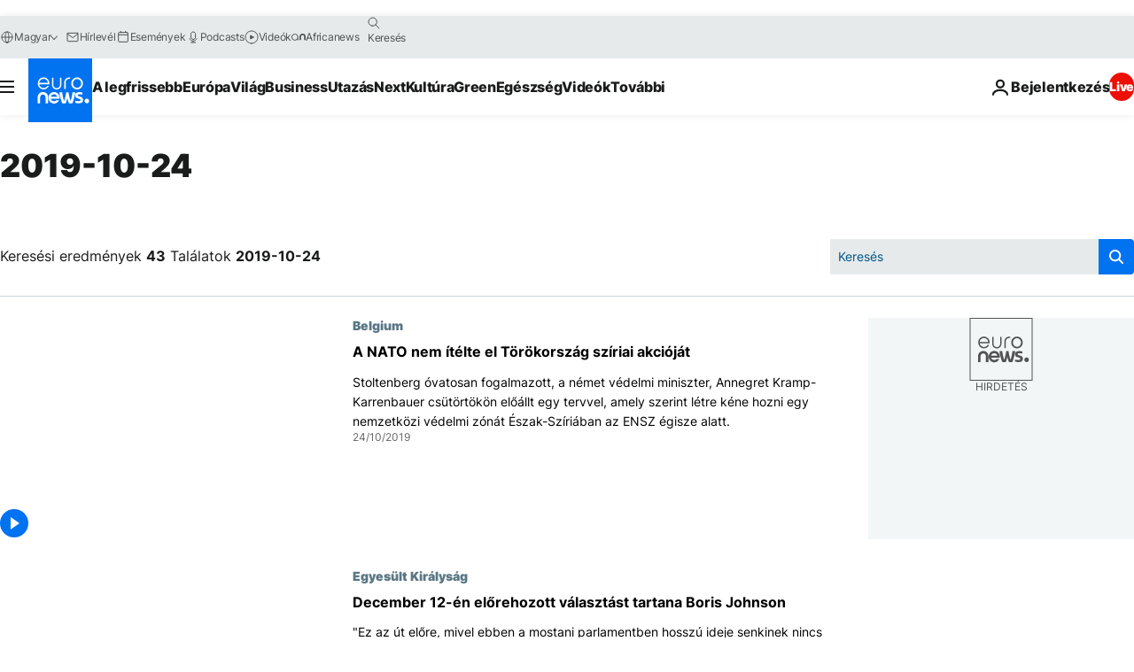

--- FILE ---
content_type: text/html; charset=UTF-8
request_url: https://hu.euronews.com/2019/10/24
body_size: 65275
content:

<!DOCTYPE html>
<html lang="hu">
<head>
  <meta charset="UTF-8">
            <title>archives - 24 Oct 2019. euronews : International and European news all available as video on demand</title>
<meta name="description" content="24 Oct 2019 | Euronews">
<meta name="keywords" content="archives,  24 Oct 2019">
<meta name="robots" content="max-snippet:-1, max-image-preview:large">
<meta name="news_keywords" content="archives, 24 Oct 2019">
<link rel="canonical" href="https://hu.euronews.com/2019/10/24">
<link rel="alternate" hreflang="en" href="https://www.euronews.com/2019/10/24">
<link rel="alternate" hreflang="fr" href="https://fr.euronews.com/2019/10/24">
<link rel="alternate" hreflang="de" href="https://de.euronews.com/2019/10/24">
<link rel="alternate" hreflang="it" href="https://it.euronews.com/2019/10/24">
<link rel="alternate" hreflang="es" href="https://es.euronews.com/2019/10/24">
<link rel="alternate" hreflang="pt" href="https://pt.euronews.com/2019/10/24">
<link rel="alternate" hreflang="ru" href="https://ru.euronews.com/2019/10/24">
<link rel="alternate" hreflang="ar" href="https://arabic.euronews.com/2019/10/24">
<link rel="alternate" hreflang="tr" href="https://tr.euronews.com/2019/10/24">
<link rel="alternate" hreflang="fa" href="https://parsi.euronews.com/2019/10/24">
<link rel="alternate" hreflang="el" href="https://gr.euronews.com/2019/10/24">
<link rel="alternate" hreflang="hu" href="https://hu.euronews.com/2019/10/24">
<link rel="alternate" hreflang="x-default" href="https://www.euronews.com">
<meta property="og:locale" content="hu-HU">
<meta property="og:url" content="http://hu.euronews.com/2019/10/24">
<meta property="og:site_name" content="euronews">
<meta property="og:type" content="website">
<meta property="og:title" content="archives - 24 Oct 2019. euronews : International and European news all available as video on demand">
<meta property="og:description" content="24 Oct 2019 | Euronews">
<meta property="og:image" content="https://static.euronews.com/website/images/euronews-og-image-1200x675.png">
<meta property="og:image:width" content="1200">
<meta property="og:image:height" content="675">
<meta property="og:image:type" content="image/png">
<meta property="og:image:alt" content="archives - 24 Oct 2019. euronews : International and European news all available as video on demand">
<meta property="og:locale:alternate" content="en-GB">
<meta property="og:locale:alternate" content="fr-FR">
<meta property="og:locale:alternate" content="de-DE">
<meta property="og:locale:alternate" content="it-IT">
<meta property="og:locale:alternate" content="es-ES">
<meta property="og:locale:alternate" content="pt-PT">
<meta property="og:locale:alternate" content="ru-RU">
<meta property="og:locale:alternate" content="ar-AE">
<meta property="og:locale:alternate" content="tr-TR">
<meta property="og:locale:alternate" content="fa-IR">
<meta property="og:locale:alternate" content="el-GR">
<meta property="og:locale:alternate" content="hu-HU">
<meta property="og:locale:alternate:url" content="https://hu.euronews.com/2019/10/24">

<meta name="twitter:site" content="@euronews">
<meta name="twitter:title" content="archives - 24 Oct 2019. euronews : International and European news all available as video on demand">
<meta name="twitter:description" content="24 Oct 2019 | Euronews">
<meta name="twitter:card" content="summary_large_image">
<meta name="twitter:image" content="https://static.euronews.com/website/images/euronews-og-image-1200x675.png">
<meta name="twitter:image:alt" content="archives - 24 Oct 2019. euronews : International and European news all available as video on demand">

<meta property="fb:pages" content="461564103926758" />
    
            <link rel="apple-touch-icon" href="/apple-touch-icon.png">
  <link rel="apple-touch-icon" href="/apple-touch-icon-precomposed.png">
  <link rel="apple-touch-icon" sizes="57x57" href="/apple-touch-icon-57x57.png">
  <link rel="apple-touch-icon" sizes="60x60" href="/apple-touch-icon-60x60.png">
  <link rel="apple-touch-icon" sizes="72x72" href="/apple-touch-icon-72x72.png">
  <link rel="apple-touch-icon" sizes="76x76" href="/apple-touch-icon-76x76.png">
  <link rel="apple-touch-icon" sizes="114x114" href="/apple-touch-icon-114x114.png">
  <link rel="apple-touch-icon" sizes="120x120" href="/apple-touch-icon-120x120.png">
  <link rel="apple-touch-icon" sizes="120x120" href="/apple-touch-icon-120x120-precomposed.png">
  <link rel="apple-touch-icon" sizes="144x144" href="/apple-touch-icon-144x144.png">
  <link rel="apple-touch-icon" sizes="152x152" href="/apple-touch-icon-152x152.png">
  <link rel="apple-touch-icon" sizes="152x152" href="/apple-touch-icon-152x152-precomposed.png">
  <link rel="apple-touch-icon" sizes="180x180" href="/apple-touch-icon-180x180.png">
  <link rel="android-icon" sizes="192x192" href="/android-icon-192x192.png">
  <link rel="icon" sizes="16x16" href="/favicon-16x16.png">
  <link rel="icon" sizes="32x32" href="/favicon-32x32.png">
  <link rel="icon" sizes="48x48" href="/favicon.ico">
  <link rel="icon" sizes="96x96" href="/favicon-96x96.png">
  <link rel="icon" sizes="160x160" href="/favicon-160x160.png">
  <link rel="icon" sizes="192x192" href="/favicon-192x192.png">

    <link rel="manifest" href="/manifest.json">
  <meta name="theme-color" content="#ffffff">

  <link rel="home" href="/" title="homepage">


          <script type="application/ld+json">{
    "@context": "https://schema.org/",
    "@type": "WebSite",
    "name": "Euronews.com",
    "url": "https://hu.euronews.com/",
    "potentialAction": {
        "@type": "SearchAction",
        "target": "https://hu.euronews.com/search?query={search_term_string}",
        "query-input": "required name=search_term_string"
    },
    "sameAs": [
        "https://www.facebook.com/hu.euronews",
        "https://twitter.com/euronewshu",
        "https://flipboard.com/@euronewsHU",
        "https://www.linkedin.com/company/euronews"
    ]
}</script>
      
    <meta name="application-name" content="euronews.com">

            <meta name="viewport" content="width=device-width, minimum-scale=1, initial-scale=1">

  
                <meta name="dfp-data" content="{&quot;rootId&quot;:&quot;6458&quot;,&quot;adUnit&quot;:&quot;&quot;,&quot;keyValues&quot;:[],&quot;level1&quot;:&quot;euronews_new&quot;,&quot;lazyLoadingOffset&quot;:300,&quot;hasSwipe&quot;:false,&quot;disabledAdSlots&quot;:[]}">

            <meta name="adobe-analytics-data" content="{&quot;site&quot;:{&quot;platform&quot;:&quot;&quot;,&quot;language&quot;:&quot;hu&quot;,&quot;primarylanguage&quot;:&quot;&quot;,&quot;secondarylanguage&quot;:&quot;&quot;,&quot;environment&quot;:&quot;prod&quot;,&quot;brand&quot;:&quot;euronews&quot;,&quot;servicetype&quot;:&quot;web&quot;,&quot;version&quot;:&quot;15.4.0&quot;},&quot;page&quot;:{&quot;pagename&quot;:&quot;euronews.multi.multi.multi.article_archive&quot;,&quot;pagehasad&quot;:&quot;&quot;,&quot;pagenumads&quot;:&quot;&quot;,&quot;sitesection&quot;:&quot;&quot;,&quot;sitesubsection1&quot;:&quot;&quot;,&quot;sitesubsection2&quot;:&quot;&quot;,&quot;pagetype&quot;:&quot;page&quot;,&quot;pageurl&quot;:&quot;hu.euronews.com\/2019\/10\/24&quot;,&quot;pagedownloadtime&quot;:&quot;&quot;,&quot;vertical&quot;:&quot;multi&quot;,&quot;theme&quot;:&quot;multi&quot;,&quot;program&quot;:&quot;multi&quot;,&quot;contenttype&quot;:&quot;txt&quot;,&quot;menustatus&quot;:&quot;&quot;,&quot;pagereload&quot;:&quot;&quot;,&quot;pagedisplaybreakpoint&quot;:&quot;&quot;,&quot;displaybreakingnewsbar&quot;:&quot;none&quot;,&quot;swipe&quot;:&quot;none&quot;,&quot;urlpath&quot;:&quot;hu.euronews.com\/2019\/10\/24&quot;},&quot;search&quot;:{&quot;keyword&quot;:&quot;&quot;,&quot;searchresult&quot;:&quot;&quot;},&quot;uv&quot;:{&quot;uvid&quot;:&quot;&quot;,&quot;logged&quot;:&quot;&quot;,&quot;isbot&quot;:&quot;&quot;},&quot;article&quot;:{&quot;eventid&quot;:&quot;none&quot;,&quot;storyid&quot;:&quot;none&quot;,&quot;updatedate&quot;:&quot;none&quot;,&quot;title&quot;:&quot;none&quot;,&quot;format&quot;:&quot;none&quot;,&quot;nbdayssincepublication&quot;:&quot;none&quot;,&quot;articlepromotedtobcs&quot;:&quot;&quot;,&quot;articlepromotedtohp&quot;:&quot;&quot;,&quot;technicaltags&quot;:&quot;none&quot;,&quot;contenttaxonomy&quot;:&quot;none&quot;,&quot;gallerynumber&quot;:&quot;none&quot;},&quot;login&quot;:{&quot;subscriptiontype&quot;:&quot;other&quot;,&quot;dailynl&quot;:&quot;none&quot;},&quot;video&quot;:{&quot;videoid&quot;:&quot;none&quot;,&quot;youtubevideoid&quot;:&quot;none&quot;,&quot;dailymotionvideoid&quot;:&quot;none&quot;,&quot;housenumbervidid&quot;:&quot;none&quot;,&quot;name&quot;:&quot;none&quot;,&quot;publicationdate&quot;:&quot;none&quot;,&quot;type&quot;:&quot;none&quot;,&quot;duration&quot;:&quot;none&quot;,&quot;isinplaylist&quot;:&quot;none&quot;,&quot;playlistname&quot;:&quot;none&quot;,&quot;haspreview&quot;:&quot;none&quot;,&quot;viewmode&quot;:&quot;none&quot;,&quot;playername&quot;:&quot;none&quot;,&quot;playlistnumitems&quot;:&quot;none&quot;,&quot;playlistposition&quot;:&quot;none&quot;,&quot;soundstatus&quot;:&quot;none&quot;},&quot;component&quot;:{&quot;name&quot;:&quot;&quot;,&quot;type&quot;:&quot;&quot;,&quot;action&quot;:&quot;&quot;,&quot;pagename&quot;:&quot;&quot;,&quot;actiondetail&quot;:&quot;&quot;},&quot;newsletter&quot;:{&quot;name&quot;:&quot;&quot;,&quot;location&quot;:&quot;&quot;},&quot;cm&quot;:{&quot;ssf&quot;:&quot;1&quot;},&quot;thirdPartiesDisabled&quot;:[],&quot;sendDate&quot;:null}">
  
    <meta name="app-contexts" content="[&quot;main&quot;]" >

          <link rel="preload" as="style" href="/build/e09c9fcfcc074bccb6b0-reduce-cls.css">
    <link rel="preload" as="style" href="/build/60f2680ec86092ed27b8-common.css">
    <link rel="preload" as="style" href="/build/2704ee1d94cf0ae161ea-trumps.css">
    <link rel="preload" as="style" href="/build/1e29222cf9b97f50ec61-header.css">
              <link rel="preload" as="script" href="https://securepubads.g.doubleclick.net/tag/js/gpt.js" />
      

  <link rel="preload" as="style" href="/build/d7f2f08b3a5fa1eacb1a-search_css.css">

          <style>
    #accessibility-bar,#c-burger-button-checkbox,#c-language-switcher-list-open,.c-breaking-news,.c-language-switcher__list,.c-search-form__loader, .o-site-hr__second-level__dropdown,.o-site-hr__second-level__dropdown-mask,.o-site-hr__sidebar,.o-site-hr__sidebar-mask{display:none}
    .c-bar-now .c-tags-list,.c-bar-now__container,.c-navigation-bar,.c-navigation-bar__wrappable-list,.c-search-form.c-search-engine,.o-site-hr__first-level__container,.o-site-hr__second-level__container,.o-site-hr__second-level__links,.o-site-hr__second-level__burger-logo,.c-burger-button{display:flex}

    @supports (content-visibility: hidden) {
      .o-site-hr__second-level__dropdown,.o-site-hr__sidebar {
        display: flex;
        content-visibility: hidden;
      }
    }
  </style>

    <link rel="stylesheet" href="/build/e09c9fcfcc074bccb6b0-reduce-cls.css">
    <link rel="stylesheet" href="/build/60f2680ec86092ed27b8-common.css">
    <link rel="stylesheet" href="/build/2704ee1d94cf0ae161ea-trumps.css">
    <link rel="stylesheet" href="/build/1e29222cf9b97f50ec61-header.css">
    <link rel="stylesheet" href="/build/509b54a72fb69fe05136-didomi.css">

  
  <link rel="stylesheet" href="/build/d7f2f08b3a5fa1eacb1a-search_css.css">

        <style>@font-face{font-family: "Arial size-adjust";font-style: normal;font-weight: 400;font-display: swap;src: local("Arial");size-adjust: 102.5%;}body{font-family: 'Arial size-adjust', Arial, sans-serif;}</style>

    
          <link rel="stylesheet" href="/build/0a99ec3795784c5a8509-fonts.css" media="print" onload="this.media=&#039;all&#039;">
          
      
  
              <link rel="preconnect" href="https://static.euronews.com">
      <link rel="preconnect" href="https://api.privacy-center.org">
      <link rel="preconnect" href="https://sdk.privacy-center.org">
      <link rel="preconnect" href="https://www.googletagservices.com">
      <link rel="preconnect" href="https://pagead2.googlesyndication.com">
              <link rel="dns-prefetch" href="//scripts.opti-digital.com">
                  <link rel="dns-prefetch" href="https://connect.facebook.net">
                  <link rel="dns-prefetch" href="https://ping.chartbeat.net">
        <link rel="dns-prefetch" href="https://static.chartbeat.com">
        
    <script>
  window.euronewsEnvs = JSON.parse('{"PUBLIC_GIGYA_API_KEY":"4_G3z5aGNUymdcrkV9z9qOAg","PUBLIC_INSIDER_PARTNER_NAME":"euronewsfr","PUBLIC_INSIDER_PARTNER_ID":"10008155","PUBLIC_APP_ENV":"prod","PUBLIC_URLS_BASE":"euronews.com"}');
</script>


  <script> performance.mark('enw-first-script'); </script>
            <script id="euronews-initial-server-data">
                              window.getInitialServerData = () => ({"context":{"website":"euronews","pageType":"articlearchive","servicetype":"web","features":["euronewsUUIDManager","userNavigationActivity","didomi","googleGpt","advertisingOptiDigital","wallpaper","DVTargetingSignalsManager","bombora","insider","scrollRestore","adobe"],"featureFlipping":{"fast":{"adobe":{"languages":{"en":true,"fr":true,"de":true,"it":true,"es":true,"pt":true,"tr":true,"pl":true,"ru":true,"ar":true,"fa":true,"el":true,"hu":true},"thirdpart":true,"description":"Analytics tracking"},"adobeAudienceManager":{"languages":{"en":true,"fr":true,"de":true,"it":true,"es":true,"pt":true,"tr":true,"pl":true,"ru":true,"ar":true,"fa":true,"el":true,"hu":true},"thirdpart":true,"description":"_"},"adsAutorefresh":{"languages":{"en":false,"ar":false,"de":false,"el":false,"es":false,"fa":false,"fr":false,"hu":false,"it":false,"pt":false,"ru":false,"tr":false,"pl":false},"thirdpart":false,"description":"Permet un autorefresh auto des pubs toutes les X secondes"},"adsLazyloading":{"languages":{"en":true,"fr":true,"de":true,"it":true,"es":true,"pt":true,"tr":true,"pl":true,"ru":true,"ar":true,"fa":true,"el":true,"hu":true},"thirdpart":false,"description":"Permet d\u2019afficher les pubs au fur \u00e0 mesure du scroll d\u2019un utilisateur sur nos pages, ce qui permet d\u2019acc\u00e9l\u00e9rer le chargement du haut de page"},"advertising":{"languages":{"en":false,"fr":false,"de":false,"it":false,"es":false,"pt":false,"tr":false,"pl":false,"ru":false,"ar":false,"fa":false,"el":false,"hu":false},"thirdpart":false,"description":"to enable new advertising core (while double run, we use old advertising when this key is off)"},"advertisingOptiDigital":{"languages":{"en":true,"fr":true,"de":true,"it":true,"es":true,"pt":true,"tr":true,"pl":true,"ru":true,"ar":true,"fa":true,"el":true,"hu":true},"thirdpart":true,"description":"New Advertising management with OptiDigital"},"advertisingSingleRequestMode":{"languages":{"en":false,"ar":false,"de":false,"el":false,"es":false,"fa":false,"fr":false,"hu":false,"it":false,"pt":false,"ru":false,"tr":false,"pl":false},"thirdpart":false,"description":"WARNING: WHEN TURNED ON IT MAKES AD REQUEST COUNT EXPLODE AND LEADS TO TERRIBLE IMPRESSION\/REQUEST RATIO\nenable singleRequest mode for new advertising implementation (will do multirequest if disabled)"},"analytics":{"languages":{"en":true,"fr":true,"de":true,"it":true,"es":true,"pt":true,"tr":true,"pl":true,"ru":true,"ar":true,"fa":true,"el":true,"hu":true},"thirdpart":false,"description":"_"},"autorefresh":{"languages":{"en":true,"fr":true,"de":true,"it":true,"es":true,"pt":true,"tr":true,"pl":true,"ru":true,"ar":true,"fa":true,"el":true,"hu":true},"thirdpart":false,"description":"_"},"bcovery":{"languages":{"en":false,"ar":false,"de":false,"el":false,"es":false,"fa":false,"fr":false,"hu":false,"it":false,"pt":false,"ru":false,"tr":false,"pl":false},"thirdpart":true,"description":"_"},"bombora":{"languages":{"en":true,"fr":true,"de":true,"it":true,"es":true,"pt":true,"tr":true,"pl":true,"ru":true,"ar":true,"fa":false,"el":true,"hu":true},"thirdpart":true,"description":"_"},"bomboraStandardTag":{"languages":{"en":true,"fr":true,"de":true,"it":true,"es":true,"pt":true,"tr":true,"pl":true,"ru":true,"ar":true,"fa":false,"el":true,"hu":true},"thirdpart":true,"description":"_"},"breakingNewsBanner":{"languages":{"en":true,"fr":true,"de":true,"it":true,"es":true,"pt":true,"tr":true,"pl":true,"ru":true,"ar":true,"fa":true,"el":true,"hu":true},"thirdpart":false,"description":"_"},"caption":{"languages":{"en":true,"fr":true,"de":true,"it":true,"es":true,"pt":true,"tr":true,"pl":true,"ru":true,"ar":true,"fa":true,"el":true,"hu":true},"thirdpart":false,"description":"_"},"chartbeat":{"languages":{"en":true,"fr":true,"de":true,"it":true,"es":true,"pt":true,"tr":true,"pl":true,"ru":true,"ar":true,"fa":true,"el":true,"hu":true},"thirdpart":true,"description":"chartbeat.js is the Javascript code for the standard web tracking"},"chartbeat_mab":{"languages":{"en":true,"fr":true,"de":true,"it":true,"es":true,"pt":true,"tr":true,"pl":true,"ru":true,"ar":true,"fa":true,"el":true,"hu":true},"thirdpart":true,"description":"chartbeat_mab.js is the library for Chartbeat's headline testing functionality"},"connatix":{"languages":{"en":true,"fr":true,"de":true,"it":true,"es":true,"pt":true,"tr":true,"pl":true,"ru":true,"ar":true,"fa":true,"el":true,"hu":true},"thirdpart":true,"description":"_"},"connatixSticky":{"languages":{"en":false,"fr":false,"de":false,"it":false,"es":false,"pt":false,"tr":false,"pl":false,"ru":false,"ar":false,"fa":false,"el":false,"hu":false},"thirdpart":false,"description":"_"},"consentTemplates":{"languages":{"en":false,"fr":false,"de":false,"it":false,"es":false,"pt":false,"tr":false,"pl":false,"ru":false,"ar":false,"fa":false,"el":false,"hu":false},"thirdpart":false,"description":"consent notices (Didomi, ...)"},"dailymotion":{"languages":{"en":true,"fr":true,"de":true,"it":true,"es":true,"pt":true,"tr":true,"pl":true,"ru":true,"ar":true,"fa":false,"el":true,"hu":true},"thirdpart":false,"description":"_"},"datalayerManager":{"languages":{"en":false,"ar":false,"de":false,"el":false,"es":false,"fa":false,"fr":false,"hu":false,"it":false,"pt":false,"ru":false,"tr":false,"pl":false},"thirdpart":false,"description":"_"},"didomi":{"languages":{"en":true,"fr":true,"de":true,"it":true,"es":true,"pt":true,"tr":true,"pl":true,"ru":true,"ar":true,"fa":true,"el":true,"hu":true},"thirdpart":true,"description":null},"doubleVerify":{"languages":{"en":true,"fr":true,"de":true,"it":true,"es":true,"pt":true,"tr":true,"pl":true,"ru":true,"ar":true,"fa":true,"el":true,"hu":true},"thirdpart":true,"description":"_"},"durationMedia":{"languages":{"en":true,"fr":true,"de":true,"it":true,"es":true,"pt":true,"tr":true,"pl":true,"ru":true,"ar":true,"fa":true,"el":true,"hu":true},"thirdpart":true,"description":"_"},"DVTargetingSignalsManager":{"languages":{"en":true,"fr":true,"de":true,"it":true,"es":true,"pt":true,"tr":true,"pl":true,"ru":true,"ar":true,"fa":true,"el":true,"hu":true},"thirdpart":false,"description":"This feature aims to manage DV Targeting Signals.\r\nFor example: retrieving Targeting Signals, updating the advertising Datalayer, and storing DV Contextual Signals to the database."},"euronewsUUIDManager":{"languages":{"en":true,"fr":true,"de":true,"it":true,"es":true,"pt":true,"tr":true,"pl":true,"ru":true,"ar":true,"fa":true,"el":true,"hu":true},"thirdpart":false,"description":"This feature ensures each client has a persistent UUID by retrieving it from IndexedDB or cookies, or generating and storing one if it doesn\u2019t exist. The UUID is used by other features and services for consistent client identification."},"facebook":{"languages":{"en":true,"fr":true,"de":true,"it":true,"es":true,"pt":true,"tr":true,"pl":true,"ru":true,"ar":true,"fa":true,"el":true,"hu":true},"thirdpart":true,"description":null},"football":{"languages":{"en":true,"fr":true,"de":true,"it":true,"es":true,"pt":true,"tr":true,"pl":false,"ru":true,"ar":true,"fa":true,"el":true,"hu":true},"thirdpart":false,"description":"This FF is made to manage FootballLeagueDataHandler service"},"footballLeagueResults":{"languages":{"en":true,"ar":true,"de":true,"el":true,"es":true,"fa":true,"fr":true,"hu":true,"it":true,"pt":true,"ru":true,"tr":true,"pl":false},"thirdpart":false,"description":"This is for the service that manage the display\/management of the widget of football league results that we can find on the home page and other footblall pages"},"gallery":{"languages":{"en":true,"fr":true,"de":true,"it":true,"es":true,"pt":true,"tr":true,"pl":true,"ru":true,"ar":true,"fa":true,"el":true,"hu":true},"thirdpart":false,"description":"Widget Gallery"},"geoBlocking":{"languages":{"en":true,"ar":true,"de":true,"el":true,"es":true,"fa":true,"fr":true,"hu":true,"it":true,"pt":true,"ru":true,"tr":true,"pl":true},"thirdpart":false,"description":"_"},"geoedge":{"languages":{"en":true,"fr":true,"de":true,"it":true,"es":true,"pt":true,"tr":true,"pl":true,"ru":true,"ar":true,"fa":true,"el":true,"hu":true},"thirdpart":true,"description":"_"},"gigya":{"languages":{"en":true,"fr":true,"de":true,"it":true,"es":true,"pt":true,"tr":true,"pl":true,"ru":true,"ar":true,"fa":true,"el":true,"hu":true},"thirdpart":false,"description":"Login Euronews via SAP\/GIGYA"},"global_footer":{"languages":{"en":true,"fr":true,"de":true,"it":true,"es":true,"pt":true,"tr":true,"pl":true,"ru":true,"ar":true,"fa":true,"el":true,"hu":true},"thirdpart":true,"description":null},"googleGpt":{"languages":{"en":true,"fr":true,"de":true,"it":true,"es":true,"pt":true,"tr":true,"pl":true,"ru":true,"ar":true,"fa":true,"el":true,"hu":true},"thirdpart":true,"description":"GPT is mandatory for all the advertisement stack"},"google_analytics":{"languages":{"en":false,"ar":false,"de":false,"el":false,"es":false,"fa":false,"fr":false,"hu":false,"it":false,"pt":false,"ru":false,"tr":false,"pl":false},"thirdpart":true,"description":"_"},"google_gtm":{"languages":{"en":true,"fr":true,"de":true,"it":true,"es":true,"pt":true,"tr":true,"pl":true,"ru":true,"ar":true,"fa":true,"el":true,"hu":true},"thirdpart":true,"description":null},"grafanaFaro":{"languages":{"en":false,"fr":false,"de":false,"it":false,"es":false,"pt":false,"tr":false,"pl":false,"ru":false,"ar":false,"fa":false,"el":false,"hu":false},"thirdpart":false,"description":"_"},"gtag":{"languages":{"en":true,"fr":true,"de":true,"it":true,"es":true,"pt":true,"tr":true,"pl":true,"ru":true,"ar":true,"fa":true,"el":true,"hu":true},"thirdpart":true,"description":"_"},"header_redesign":{"languages":{"en":true,"fr":true,"de":true,"it":true,"es":true,"pt":true,"tr":true,"pl":true,"ru":true,"ar":true,"fa":true,"el":true,"hu":true},"thirdpart":false,"description":"FF qui active l'affichage du Header Redesign"},"home_new_design":{"languages":{"en":false,"fr":false,"de":false,"it":false,"es":false,"pt":false,"tr":false,"pl":false,"ru":false,"ar":false,"fa":false,"el":false,"hu":false},"thirdpart":false,"description":"Home New Design 2025"},"https":{"languages":{"en":true,"fr":true,"de":true,"it":true,"es":true,"pt":true,"tr":true,"pl":true,"ru":true,"ar":true,"fa":true,"el":true,"hu":true},"thirdpart":false,"description":null},"iaDisclaimerReporting":{"languages":{"en":true,"fr":true,"de":true,"it":true,"es":true,"pt":true,"tr":true,"pl":true,"ru":true,"ar":true,"fa":true,"el":true,"hu":true},"thirdpart":false,"description":"Display the IA Disclaimer"},"insider":{"languages":{"en":true,"fr":true,"de":true,"it":true,"es":true,"pt":true,"tr":true,"pl":true,"ru":true,"ar":true,"fa":true,"el":true,"hu":true},"thirdpart":true,"description":"_"},"jobbio":{"languages":{"en":false,"fr":false,"de":false,"it":false,"es":false,"pt":false,"tr":false,"pl":false,"ru":false,"ar":false,"fa":false,"el":false,"hu":false},"thirdpart":true,"description":"_"},"justIn":{"languages":{"en":true,"fr":true,"de":true,"it":true,"es":true,"pt":true,"tr":true,"pl":true,"ru":true,"ar":true,"fa":true,"el":true,"hu":true},"thirdpart":false,"description":"_"},"justInTimeline":{"languages":{"en":true,"fr":true,"de":true,"it":true,"es":true,"pt":true,"tr":true,"pl":true,"ru":true,"ar":true,"fa":true,"el":true,"hu":true},"thirdpart":false,"description":"Justin template new design 2025"},"lazyblock":{"languages":{"en":false,"ar":false,"de":false,"el":false,"es":false,"fa":false,"fr":false,"hu":true,"it":false,"pt":false,"ru":false,"tr":true,"pl":false},"thirdpart":false},"lazyload":{"languages":{"en":true,"fr":true,"de":true,"it":true,"es":true,"pt":true,"tr":true,"pl":true,"ru":true,"ar":true,"fa":true,"el":true,"hu":true},"thirdpart":false,"description":"_"},"leaderboardUnderHeader":{"languages":{"en":true,"ar":true,"de":false,"el":false,"es":false,"fa":true,"fr":false,"hu":false,"it":false,"pt":false,"ru":false,"tr":false,"pl":false},"thirdpart":false,"description":"main leaderboard under header instead of above on article page"},"linkObfuscator":{"languages":{"en":true,"fr":true,"de":true,"it":true,"es":true,"pt":true,"tr":true,"pl":true,"ru":true,"ar":true,"fa":true,"el":true,"hu":true},"thirdpart":false,"description":"This feature aims to obfuscate all links for which the obfuscation is implemented in the Twig template."},"liveramp":{"languages":{"en":true,"fr":true,"de":true,"it":true,"es":true,"pt":true,"tr":true,"pl":true,"ru":true,"ar":true,"fa":true,"el":true,"hu":true},"thirdpart":true,"description":"https:\/\/liveramp.com\/"},"login":{"languages":{"en":true,"fr":true,"de":true,"it":true,"es":true,"pt":true,"tr":true,"pl":true,"ru":true,"ar":true,"fa":true,"el":true,"hu":true},"thirdpart":false,"description":"Allow login for Gigya"},"loginWall":{"languages":{"en":false,"fr":true,"de":false,"it":false,"es":true,"pt":false,"tr":false,"pl":false,"ru":false,"ar":false,"fa":false,"el":false,"hu":false},"thirdpart":false,"description":"_"},"longerCacheStrategy":{"languages":{"en":true,"fr":true,"de":true,"it":true,"es":true,"pt":true,"tr":true,"pl":true,"ru":true,"ar":true,"fa":true,"el":true,"hu":true},"thirdpart":false,"description":"Enable longer cache on various pages (see EW-5784)"},"nativo":{"languages":{"en":true,"fr":true,"de":true,"it":true,"es":true,"pt":true,"tr":true,"pl":true,"ru":true,"ar":true,"fa":true,"el":true,"hu":true},"thirdpart":false,"description":"_"},"new_liveblogging":{"languages":{"en":true,"fr":true,"de":true,"it":true,"es":true,"pt":true,"tr":true,"pl":true,"ru":true,"ar":true,"fa":true,"el":true,"hu":true},"thirdpart":false,"description":"Activate new Arena liveblogging feature (with TypeScript service)"},"nonli":{"languages":{"en":true,"fr":true,"de":true,"it":true,"es":true,"pt":true,"tr":true,"pl":true,"ru":true,"ar":true,"fa":true,"el":true,"hu":true},"thirdpart":true,"description":"This TP replace echobox to publish automatically our articles on social networks"},"outbrain":{"languages":{"en":true,"fr":true,"de":true,"it":true,"es":true,"pt":true,"tr":true,"pl":true,"ru":true,"ar":true,"fa":true,"el":true,"hu":true},"thirdpart":true,"description":"_"},"outbrain_lazyloading":{"languages":{"en":true,"fr":true,"de":true,"it":true,"es":true,"pt":true,"tr":true,"pl":true,"ru":true,"ar":true,"fa":true,"el":true,"hu":true},"thirdpart":true,"description":"_"},"ownpage":{"languages":{"en":true,"ar":true,"de":true,"el":true,"es":true,"fa":true,"fr":true,"hu":true,"it":true,"pt":true,"ru":true,"tr":true,"pl":false},"thirdpart":true,"description":"newsletter"},"pfp-ima":{"languages":{"en":false,"ar":false,"de":false,"el":false,"es":false,"fa":false,"fr":false,"hu":false,"it":false,"pt":false,"ru":false,"tr":false,"pl":false},"thirdpart":false,"description":"_"},"pfpLive":{"languages":{"en":true,"fr":true,"de":true,"it":true,"es":true,"pt":true,"tr":true,"pl":true,"ru":true,"ar":true,"fa":false,"el":true,"hu":true},"thirdpart":false,"description":"_"},"pfpVOD":{"languages":{"en":true,"fr":true,"de":true,"it":true,"es":true,"pt":true,"tr":true,"pl":true,"ru":true,"ar":true,"fa":false,"el":true,"hu":true},"thirdpart":false,"description":"_"},"player_lazyload_click":{"languages":{"en":true,"fr":true,"de":true,"it":true,"es":true,"pt":true,"tr":true,"pl":true,"ru":true,"ar":true,"fa":true,"el":true,"hu":true},"thirdpart":false,"description":null},"scribblelive":{"languages":{"en":true,"ar":true,"de":true,"el":true,"es":true,"fa":true,"fr":true,"hu":true,"it":true,"pt":true,"ru":true,"tr":true,"pl":false},"thirdpart":true},"scrollRestore":{"languages":{"en":true,"fr":true,"de":true,"it":true,"es":true,"pt":true,"tr":true,"pl":true,"ru":true,"ar":true,"fa":true,"el":true,"hu":true},"thirdpart":false,"description":"This feature sets the browser's scrollRestoration property to 'manual', ensuring the scroll position resets to the top of the page upon refresh"},"search":{"languages":{"en":true,"fr":true,"de":true,"it":true,"es":true,"pt":true,"tr":true,"pl":true,"ru":true,"ar":true,"fa":true,"el":true,"hu":true},"thirdpart":false,"description":"_"},"sentry":{"languages":{"en":true,"fr":true,"de":true,"it":true,"es":true,"pt":true,"tr":true,"pl":true,"ru":true,"ar":true,"fa":true,"el":true,"hu":true},"thirdpart":true,"description":"APM - Technical TP"},"socialManager":{"languages":{"en":true,"fr":true,"de":true,"it":true,"es":true,"pt":true,"tr":true,"pl":true,"ru":true,"ar":true,"fa":true,"el":true,"hu":true},"thirdpart":false,"description":"Social manager TS service for social network popup management"},"StickyFloor":{"languages":{"en":true,"fr":true,"de":true,"it":true,"es":true,"pt":true,"tr":true,"pl":true,"ru":true,"ar":true,"fa":true,"el":true,"hu":true},"thirdpart":false,"description":null},"streamAMP":{"languages":{"en":false,"ar":false,"de":false,"el":false,"es":false,"fa":false,"fr":false,"hu":false,"it":false,"pt":false,"ru":false,"tr":false,"pl":false},"thirdpart":true},"style_css_site_header":{"languages":{"en":false,"ar":false,"de":false,"el":false,"es":false,"fa":false,"fr":false,"hu":false,"it":false,"pt":false,"ru":false,"tr":false,"pl":false},"thirdpart":false,"description":"Ex\u00e9cuter le CSS du Site Header dans directement dans <style> dans <head>, et en premier, ind\u00e9pendamment des autres fichiers CSS."},"survey_popup":{"languages":{"en":false,"fr":false,"de":false,"it":false,"es":false,"pt":false,"tr":false,"pl":false,"ru":false,"ar":false,"fa":false,"el":false,"hu":false},"thirdpart":false,"description":null},"swiper":{"languages":{"en":true,"fr":true,"de":true,"it":true,"es":true,"pt":true,"tr":true,"pl":true,"ru":true,"ar":true,"fa":true,"el":true,"hu":true},"thirdpart":false,"description":"_"},"swipe_article":{"languages":{"en":true,"fr":true,"de":true,"it":true,"es":true,"pt":true,"tr":true,"pl":true,"ru":true,"ar":true,"fa":true,"el":true,"hu":true},"thirdpart":false,"description":"_"},"teads":{"languages":{"en":true,"fr":true,"de":true,"it":true,"es":true,"pt":true,"tr":true,"pl":true,"ru":true,"ar":true,"fa":true,"el":true,"hu":true},"thirdpart":true,"description":"Renomm\u00e9e depuis \"teadsCookielessTag\" pour le nouveau script advertising."},"teadsCookielessTag":{"languages":{"en":true,"fr":true,"de":true,"it":true,"es":true,"pt":true,"tr":true,"pl":true,"ru":true,"ar":true,"fa":true,"el":true,"hu":true},"thirdpart":true,"description":"Ancienne cl\u00e9, utilis\u00e9e avec l'ancien script advertising, remplac\u00e9e par \"teads\"."},"telemetry-php":{"languages":{"en":false,"fr":false,"de":false,"it":false,"es":false,"pt":false,"tr":false,"pl":false,"ru":false,"ar":false,"fa":false,"el":false,"hu":false},"thirdpart":false,"description":"D\u00e9sactive l'Open Telemetry -> Grafana\r\nSur le site cot\u00e9 FRONT\/PHP"},"telemetry-ts":{"languages":{"en":false,"fr":false,"de":false,"it":false,"es":false,"pt":false,"tr":false,"pl":false,"ru":false,"ar":false,"fa":false,"el":false,"hu":false},"thirdpart":false,"description":"Grafana openTelemetry for Front TS"},"textToSpeech":{"languages":{"en":true,"fr":true,"de":true,"it":true,"es":true,"pt":true,"tr":true,"pl":true,"ru":true,"ar":true,"fa":true,"el":true,"hu":true},"thirdpart":true,"description":"Solution de synthese vocale convertissant le texte en audio."},"tmpTestNewImageServer":{"languages":{"en":true,"fr":true,"de":true,"it":true,"es":true,"pt":true,"tr":true,"pl":true,"ru":true,"ar":true,"fa":true,"el":true,"hu":true},"thirdpart":false,"description":"this must be temporary! rewrite static.euronews.com article image to images.euronews.com"},"twitter":{"languages":{"en":true,"fr":true,"de":true,"it":true,"es":true,"pt":true,"tr":true,"pl":true,"ru":true,"ar":true,"fa":true,"el":true,"hu":true},"thirdpart":true,"description":"_"},"userNavigationActivity":{"languages":{"en":true,"fr":true,"de":true,"it":true,"es":true,"pt":true,"tr":true,"pl":true,"ru":true,"ar":true,"fa":true,"el":true,"hu":true},"thirdpart":false,"description":"Service that stores user last visited page and last language"},"video":{"languages":{"en":true,"fr":true,"de":true,"it":true,"es":true,"pt":true,"tr":true,"pl":true,"ru":true,"ar":true,"fa":true,"el":true,"hu":true},"thirdpart":false,"description":"Video Player for article pages"},"vuukle":{"languages":{"en":true,"fr":true,"de":true,"it":true,"es":true,"pt":true,"tr":true,"pl":false,"ru":true,"ar":true,"fa":true,"el":true,"hu":true},"thirdpart":true,"description":"_"},"wallpaper":{"languages":{"en":true,"fr":true,"de":true,"it":true,"es":true,"pt":true,"tr":true,"pl":true,"ru":true,"ar":true,"fa":true,"el":true,"hu":true},"thirdpart":false,"description":"_"},"weatherCarousel":{"languages":{"en":true,"fr":true,"de":true,"it":true,"es":true,"pt":true,"tr":true,"pl":true,"ru":true,"ar":true,"fa":true,"el":true,"hu":true},"thirdpart":false,"description":"Service for the carousel on the weather town page"},"weatherSearch":{"languages":{"en":true,"fr":true,"de":true,"it":true,"es":true,"pt":true,"tr":true,"pl":true,"ru":true,"ar":true,"fa":true,"el":true,"hu":true},"thirdpart":false,"description":"_"},"widgets":{"languages":{"en":true,"fr":true,"de":true,"it":true,"es":true,"pt":true,"tr":true,"pl":true,"ru":true,"ar":true,"fa":true,"el":true,"hu":true},"thirdpart":false,"description":"This is for Typescript widget service"},"yieldbird":{"languages":{"en":true,"fr":true,"de":true,"it":true,"es":true,"pt":true,"tr":true,"pl":true,"ru":true,"ar":true,"fa":true,"el":true,"hu":true},"thirdpart":true,"description":"_"},"automatad":{"languages":{"en":true,"ar":true,"de":true,"el":true,"es":true,"fa":true,"fr":true,"hu":true,"it":true,"pt":true,"ru":true,"tr":true,"pl":true},"thirdpart":true,"description":"_"},"DurationMedia":{"languages":{"en":true,"fr":true,"de":true,"it":true,"es":true,"pt":true,"tr":true,"pl":true,"ru":true,"ar":true,"fa":true,"el":true,"hu":true},"thirdpart":true,"description":"_"},"linkedinNext":{"languages":{"en":true,"ar":false,"de":false,"el":false,"es":false,"fa":false,"fr":false,"hu":false,"it":false,"pt":false,"ru":false,"tr":false,"pl":false},"thirdpart":true},"mailmunch":{"languages":{"en":true,"ar":true,"de":true,"el":true,"es":true,"fa":true,"fr":true,"hu":true,"it":true,"pt":true,"ru":true,"tr":true,"pl":false},"thirdpart":true},"popup_message_all_website":{"languages":{"en":false,"ar":false,"de":false,"el":false,"es":false,"fa":false,"fr":false,"hu":false,"it":false,"pt":false,"ru":false,"tr":false,"pl":false},"thirdpart":false},"popup_message_live":{"languages":{"en":false,"ar":false,"de":false,"el":false,"es":false,"fa":false,"fr":false,"hu":false,"it":false,"pt":false,"ru":false,"tr":false,"pl":false},"thirdpart":false},"video_autoplay":{"languages":{"en":true,"fr":true,"de":true,"it":true,"es":true,"pt":true,"tr":true,"pl":true,"ru":true,"ar":true,"fa":true,"el":true,"hu":true},"thirdpart":false,"description":null}},"slow":{"adobe":{"languages":{"en":true,"fr":true,"de":true,"it":true,"es":true,"pt":true,"tr":true,"pl":true,"ru":true,"ar":true,"fa":true,"el":true,"hu":true},"thirdpart":true,"description":"Analytics tracking"},"adobeAudienceManager":{"languages":{"en":true,"fr":true,"de":true,"it":true,"es":true,"pt":true,"tr":true,"pl":true,"ru":true,"ar":true,"fa":true,"el":true,"hu":true},"thirdpart":true,"description":"_"},"adsAutorefresh":{"languages":{"en":false,"ar":false,"de":false,"el":false,"es":false,"fa":false,"fr":false,"hu":false,"it":false,"pt":false,"ru":false,"tr":false,"pl":false},"thirdpart":false,"description":"Permet un autorefresh auto des pubs toutes les X secondes"},"adsLazyloading":{"languages":{"en":true,"fr":true,"de":true,"it":true,"es":true,"pt":true,"tr":true,"pl":true,"ru":true,"ar":true,"fa":true,"el":true,"hu":true},"thirdpart":false,"description":"Permet d\u2019afficher les pubs au fur \u00e0 mesure du scroll d\u2019un utilisateur sur nos pages, ce qui permet d\u2019acc\u00e9l\u00e9rer le chargement du haut de page"},"advertising":{"languages":{"en":false,"fr":false,"de":false,"it":false,"es":false,"pt":false,"tr":false,"pl":false,"ru":false,"ar":false,"fa":false,"el":false,"hu":false},"thirdpart":false,"description":"to enable new advertising core (while double run, we use old advertising when this key is off)"},"advertisingOptiDigital":{"languages":{"en":true,"fr":true,"de":true,"it":true,"es":true,"pt":true,"tr":true,"pl":true,"ru":true,"ar":true,"fa":true,"el":true,"hu":true},"thirdpart":true,"description":"New Advertising management with OptiDigital"},"advertisingSingleRequestMode":{"languages":{"en":false,"ar":false,"de":false,"el":false,"es":false,"fa":false,"fr":false,"hu":false,"it":false,"pt":false,"ru":false,"tr":false,"pl":false},"thirdpart":false,"description":"WARNING: WHEN TURNED ON IT MAKES AD REQUEST COUNT EXPLODE AND LEADS TO TERRIBLE IMPRESSION\/REQUEST RATIO\nenable singleRequest mode for new advertising implementation (will do multirequest if disabled)"},"analytics":{"languages":{"en":true,"fr":true,"de":true,"it":true,"es":true,"pt":true,"tr":true,"pl":true,"ru":true,"ar":true,"fa":true,"el":true,"hu":true},"thirdpart":false,"description":"_"},"autorefresh":{"languages":{"en":true,"fr":true,"de":true,"it":true,"es":true,"pt":true,"tr":true,"pl":true,"ru":true,"ar":true,"fa":true,"el":true,"hu":true},"thirdpart":false,"description":"_"},"bcovery":{"languages":{"en":false,"ar":false,"de":false,"el":false,"es":false,"fa":false,"fr":false,"hu":false,"it":false,"pt":false,"ru":false,"tr":false,"pl":false},"thirdpart":true,"description":"_"},"bombora":{"languages":{"en":true,"fr":true,"de":true,"it":true,"es":true,"pt":true,"tr":true,"pl":true,"ru":true,"ar":true,"fa":false,"el":true,"hu":true},"thirdpart":true,"description":"_"},"bomboraStandardTag":{"languages":{"en":true,"fr":true,"de":true,"it":true,"es":true,"pt":true,"tr":true,"pl":true,"ru":true,"ar":true,"fa":false,"el":true,"hu":true},"thirdpart":true,"description":"_"},"breakingNewsBanner":{"languages":{"en":true,"fr":true,"de":true,"it":true,"es":true,"pt":true,"tr":true,"pl":true,"ru":true,"ar":true,"fa":true,"el":true,"hu":true},"thirdpart":false,"description":"_"},"caption":{"languages":{"en":true,"fr":true,"de":true,"it":true,"es":true,"pt":true,"tr":true,"pl":true,"ru":true,"ar":true,"fa":true,"el":true,"hu":true},"thirdpart":false,"description":"_"},"chartbeat":{"languages":{"en":true,"fr":true,"de":true,"it":true,"es":true,"pt":true,"tr":true,"pl":true,"ru":true,"ar":true,"fa":true,"el":true,"hu":true},"thirdpart":true,"description":"chartbeat.js is the Javascript code for the standard web tracking"},"chartbeat_mab":{"languages":{"en":true,"fr":true,"de":true,"it":true,"es":true,"pt":true,"tr":true,"pl":true,"ru":true,"ar":true,"fa":true,"el":true,"hu":true},"thirdpart":true,"description":"chartbeat_mab.js is the library for Chartbeat's headline testing functionality"},"connatix":{"languages":{"en":true,"fr":true,"de":true,"it":true,"es":true,"pt":true,"tr":true,"pl":true,"ru":true,"ar":true,"fa":true,"el":true,"hu":true},"thirdpart":true,"description":"_"},"connatixSticky":{"languages":{"en":false,"fr":false,"de":false,"it":false,"es":false,"pt":false,"tr":false,"pl":false,"ru":false,"ar":false,"fa":false,"el":false,"hu":false},"thirdpart":false,"description":"_"},"consentTemplates":{"languages":{"en":false,"fr":false,"de":false,"it":false,"es":false,"pt":false,"tr":false,"pl":false,"ru":false,"ar":false,"fa":false,"el":false,"hu":false},"thirdpart":false,"description":"consent notices (Didomi, ...)"},"dailymotion":{"languages":{"en":true,"fr":true,"de":true,"it":true,"es":true,"pt":true,"tr":true,"pl":true,"ru":true,"ar":true,"fa":false,"el":true,"hu":true},"thirdpart":false,"description":"_"},"datalayerManager":{"languages":{"en":false,"ar":false,"de":false,"el":false,"es":false,"fa":false,"fr":false,"hu":false,"it":false,"pt":false,"ru":false,"tr":false,"pl":false},"thirdpart":false,"description":"_"},"didomi":{"languages":{"en":true,"fr":true,"de":true,"it":true,"es":true,"pt":true,"tr":true,"pl":true,"ru":true,"ar":true,"fa":true,"el":true,"hu":true},"thirdpart":true,"description":null},"doubleVerify":{"languages":{"en":true,"fr":true,"de":true,"it":true,"es":true,"pt":true,"tr":true,"pl":true,"ru":true,"ar":true,"fa":true,"el":true,"hu":true},"thirdpart":true,"description":"_"},"durationMedia":{"languages":{"en":true,"fr":true,"de":true,"it":true,"es":true,"pt":true,"tr":true,"pl":true,"ru":true,"ar":true,"fa":true,"el":true,"hu":true},"thirdpart":true,"description":"_"},"DVTargetingSignalsManager":{"languages":{"en":true,"fr":true,"de":true,"it":true,"es":true,"pt":true,"tr":true,"pl":true,"ru":true,"ar":true,"fa":true,"el":true,"hu":true},"thirdpart":false,"description":"This feature aims to manage DV Targeting Signals.\r\nFor example: retrieving Targeting Signals, updating the advertising Datalayer, and storing DV Contextual Signals to the database."},"euronewsUUIDManager":{"languages":{"en":true,"fr":true,"de":true,"it":true,"es":true,"pt":true,"tr":true,"pl":true,"ru":true,"ar":true,"fa":true,"el":true,"hu":true},"thirdpart":false,"description":"This feature ensures each client has a persistent UUID by retrieving it from IndexedDB or cookies, or generating and storing one if it doesn\u2019t exist. The UUID is used by other features and services for consistent client identification."},"facebook":{"languages":{"en":true,"fr":true,"de":true,"it":true,"es":true,"pt":true,"tr":true,"pl":true,"ru":true,"ar":true,"fa":true,"el":true,"hu":true},"thirdpart":true,"description":null},"football":{"languages":{"en":true,"fr":true,"de":true,"it":true,"es":true,"pt":true,"tr":true,"pl":false,"ru":true,"ar":true,"fa":true,"el":true,"hu":true},"thirdpart":false,"description":"This FF is made to manage FootballLeagueDataHandler service"},"footballLeagueResults":{"languages":{"en":true,"ar":true,"de":true,"el":true,"es":true,"fa":true,"fr":true,"hu":true,"it":true,"pt":true,"ru":true,"tr":true,"pl":false},"thirdpart":false,"description":"This is for the service that manage the display\/management of the widget of football league results that we can find on the home page and other footblall pages"},"gallery":{"languages":{"en":true,"fr":true,"de":true,"it":true,"es":true,"pt":true,"tr":true,"pl":true,"ru":true,"ar":true,"fa":true,"el":true,"hu":true},"thirdpart":false,"description":"Widget Gallery"},"geoBlocking":{"languages":{"en":true,"ar":true,"de":true,"el":true,"es":true,"fa":true,"fr":true,"hu":true,"it":true,"pt":true,"ru":true,"tr":true,"pl":true},"thirdpart":false,"description":"_"},"geoedge":{"languages":{"en":true,"fr":true,"de":true,"it":true,"es":true,"pt":true,"tr":true,"pl":true,"ru":true,"ar":true,"fa":true,"el":true,"hu":true},"thirdpart":true,"description":"_"},"gigya":{"languages":{"en":true,"fr":true,"de":true,"it":true,"es":true,"pt":true,"tr":true,"pl":true,"ru":true,"ar":true,"fa":true,"el":true,"hu":true},"thirdpart":false,"description":"Login Euronews via SAP\/GIGYA"},"global_footer":{"languages":{"en":true,"fr":true,"de":true,"it":true,"es":true,"pt":true,"tr":true,"pl":true,"ru":true,"ar":true,"fa":true,"el":true,"hu":true},"thirdpart":true,"description":null},"googleGpt":{"languages":{"en":true,"fr":true,"de":true,"it":true,"es":true,"pt":true,"tr":true,"pl":true,"ru":true,"ar":true,"fa":true,"el":true,"hu":true},"thirdpart":true,"description":"GPT is mandatory for all the advertisement stack"},"google_analytics":{"languages":{"en":false,"ar":false,"de":false,"el":false,"es":false,"fa":false,"fr":false,"hu":false,"it":false,"pt":false,"ru":false,"tr":false,"pl":false},"thirdpart":true,"description":"_"},"google_gtm":{"languages":{"en":true,"fr":true,"de":true,"it":true,"es":true,"pt":true,"tr":true,"pl":true,"ru":true,"ar":true,"fa":true,"el":true,"hu":true},"thirdpart":true,"description":null},"grafanaFaro":{"languages":{"en":false,"fr":false,"de":false,"it":false,"es":false,"pt":false,"tr":false,"pl":false,"ru":false,"ar":false,"fa":false,"el":false,"hu":false},"thirdpart":false,"description":"_"},"gtag":{"languages":{"en":true,"fr":true,"de":true,"it":true,"es":true,"pt":true,"tr":true,"pl":true,"ru":true,"ar":true,"fa":true,"el":true,"hu":true},"thirdpart":true,"description":"_"},"header_redesign":{"languages":{"en":true,"fr":true,"de":true,"it":true,"es":true,"pt":true,"tr":true,"pl":true,"ru":true,"ar":true,"fa":true,"el":true,"hu":true},"thirdpart":false,"description":"FF qui active l'affichage du Header Redesign"},"home_new_design":{"languages":{"en":false,"fr":false,"de":false,"it":false,"es":false,"pt":false,"tr":false,"pl":false,"ru":false,"ar":false,"fa":false,"el":false,"hu":false},"thirdpart":false,"description":"Home New Design 2025"},"https":{"languages":{"en":true,"fr":true,"de":true,"it":true,"es":true,"pt":true,"tr":true,"pl":true,"ru":true,"ar":true,"fa":true,"el":true,"hu":true},"thirdpart":false,"description":null},"iaDisclaimerReporting":{"languages":{"en":true,"fr":true,"de":true,"it":true,"es":true,"pt":true,"tr":true,"pl":true,"ru":true,"ar":true,"fa":true,"el":true,"hu":true},"thirdpart":false,"description":"Display the IA Disclaimer"},"insider":{"languages":{"en":true,"fr":true,"de":true,"it":true,"es":true,"pt":true,"tr":true,"pl":true,"ru":true,"ar":true,"fa":true,"el":true,"hu":true},"thirdpart":true,"description":"_"},"jobbio":{"languages":{"en":false,"fr":false,"de":false,"it":false,"es":false,"pt":false,"tr":false,"pl":false,"ru":false,"ar":false,"fa":false,"el":false,"hu":false},"thirdpart":true,"description":"_"},"justIn":{"languages":{"en":true,"fr":true,"de":true,"it":true,"es":true,"pt":true,"tr":true,"pl":true,"ru":true,"ar":true,"fa":true,"el":true,"hu":true},"thirdpart":false,"description":"_"},"justInTimeline":{"languages":{"en":true,"fr":true,"de":true,"it":true,"es":true,"pt":true,"tr":true,"pl":true,"ru":true,"ar":true,"fa":true,"el":true,"hu":true},"thirdpart":false,"description":"Justin template new design 2025"},"lazyblock":{"languages":{"en":false,"ar":false,"de":false,"el":false,"es":false,"fa":false,"fr":false,"hu":true,"it":false,"pt":false,"ru":false,"tr":true,"pl":false},"thirdpart":false},"lazyload":{"languages":{"en":true,"fr":true,"de":true,"it":true,"es":true,"pt":true,"tr":true,"pl":true,"ru":true,"ar":true,"fa":true,"el":true,"hu":true},"thirdpart":false,"description":"_"},"leaderboardUnderHeader":{"languages":{"en":true,"ar":true,"de":false,"el":false,"es":false,"fa":true,"fr":false,"hu":false,"it":false,"pt":false,"ru":false,"tr":false,"pl":false},"thirdpart":false,"description":"main leaderboard under header instead of above on article page"},"linkObfuscator":{"languages":{"en":true,"fr":true,"de":true,"it":true,"es":true,"pt":true,"tr":true,"pl":true,"ru":true,"ar":true,"fa":true,"el":true,"hu":true},"thirdpart":false,"description":"This feature aims to obfuscate all links for which the obfuscation is implemented in the Twig template."},"liveramp":{"languages":{"en":true,"fr":true,"de":true,"it":true,"es":true,"pt":true,"tr":true,"pl":true,"ru":true,"ar":true,"fa":true,"el":true,"hu":true},"thirdpart":true,"description":"https:\/\/liveramp.com\/"},"login":{"languages":{"en":true,"fr":true,"de":true,"it":true,"es":true,"pt":true,"tr":true,"pl":true,"ru":true,"ar":true,"fa":true,"el":true,"hu":true},"thirdpart":false,"description":"Allow login for Gigya"},"loginWall":{"languages":{"en":false,"fr":true,"de":false,"it":false,"es":true,"pt":false,"tr":false,"pl":false,"ru":false,"ar":false,"fa":false,"el":false,"hu":false},"thirdpart":false,"description":"_"},"longerCacheStrategy":{"languages":{"en":true,"fr":true,"de":true,"it":true,"es":true,"pt":true,"tr":true,"pl":true,"ru":true,"ar":true,"fa":true,"el":true,"hu":true},"thirdpart":false,"description":"Enable longer cache on various pages (see EW-5784)"},"nativo":{"languages":{"en":true,"fr":true,"de":true,"it":true,"es":true,"pt":true,"tr":true,"pl":true,"ru":true,"ar":true,"fa":true,"el":true,"hu":true},"thirdpart":false,"description":"_"},"new_liveblogging":{"languages":{"en":true,"fr":true,"de":true,"it":true,"es":true,"pt":true,"tr":true,"pl":true,"ru":true,"ar":true,"fa":true,"el":true,"hu":true},"thirdpart":false,"description":"Activate new Arena liveblogging feature (with TypeScript service)"},"nonli":{"languages":{"en":true,"fr":true,"de":true,"it":true,"es":true,"pt":true,"tr":true,"pl":true,"ru":true,"ar":true,"fa":true,"el":true,"hu":true},"thirdpart":true,"description":"This TP replace echobox to publish automatically our articles on social networks"},"outbrain":{"languages":{"en":true,"fr":true,"de":true,"it":true,"es":true,"pt":true,"tr":true,"pl":true,"ru":true,"ar":true,"fa":true,"el":true,"hu":true},"thirdpart":true,"description":"_"},"outbrain_lazyloading":{"languages":{"en":true,"fr":true,"de":true,"it":true,"es":true,"pt":true,"tr":true,"pl":true,"ru":true,"ar":true,"fa":true,"el":true,"hu":true},"thirdpart":true,"description":"_"},"ownpage":{"languages":{"en":true,"ar":true,"de":true,"el":true,"es":true,"fa":true,"fr":true,"hu":true,"it":true,"pt":true,"ru":true,"tr":true,"pl":false},"thirdpart":true,"description":"newsletter"},"pfp-ima":{"languages":{"en":false,"ar":false,"de":false,"el":false,"es":false,"fa":false,"fr":false,"hu":false,"it":false,"pt":false,"ru":false,"tr":false,"pl":false},"thirdpart":false,"description":"_"},"pfpLive":{"languages":{"en":true,"fr":true,"de":true,"it":true,"es":true,"pt":true,"tr":true,"pl":true,"ru":true,"ar":true,"fa":false,"el":true,"hu":true},"thirdpart":false,"description":"_"},"pfpVOD":{"languages":{"en":true,"fr":true,"de":true,"it":true,"es":true,"pt":true,"tr":true,"pl":true,"ru":true,"ar":true,"fa":false,"el":true,"hu":true},"thirdpart":false,"description":"_"},"player_lazyload_click":{"languages":{"en":true,"fr":true,"de":true,"it":true,"es":true,"pt":true,"tr":true,"pl":true,"ru":true,"ar":true,"fa":true,"el":true,"hu":true},"thirdpart":false,"description":null},"scribblelive":{"languages":{"en":true,"ar":true,"de":true,"el":true,"es":true,"fa":true,"fr":true,"hu":true,"it":true,"pt":true,"ru":true,"tr":true,"pl":false},"thirdpart":true},"scrollRestore":{"languages":{"en":true,"fr":true,"de":true,"it":true,"es":true,"pt":true,"tr":true,"pl":true,"ru":true,"ar":true,"fa":true,"el":true,"hu":true},"thirdpart":false,"description":"This feature sets the browser's scrollRestoration property to 'manual', ensuring the scroll position resets to the top of the page upon refresh"},"search":{"languages":{"en":true,"fr":true,"de":true,"it":true,"es":true,"pt":true,"tr":true,"pl":true,"ru":true,"ar":true,"fa":true,"el":true,"hu":true},"thirdpart":false,"description":"_"},"sentry":{"languages":{"en":true,"fr":true,"de":true,"it":true,"es":true,"pt":true,"tr":true,"pl":true,"ru":true,"ar":true,"fa":true,"el":true,"hu":true},"thirdpart":true,"description":"APM - Technical TP"},"socialManager":{"languages":{"en":true,"fr":true,"de":true,"it":true,"es":true,"pt":true,"tr":true,"pl":true,"ru":true,"ar":true,"fa":true,"el":true,"hu":true},"thirdpart":false,"description":"Social manager TS service for social network popup management"},"StickyFloor":{"languages":{"en":true,"fr":true,"de":true,"it":true,"es":true,"pt":true,"tr":true,"pl":true,"ru":true,"ar":true,"fa":true,"el":true,"hu":true},"thirdpart":false,"description":null},"streamAMP":{"languages":{"en":false,"ar":false,"de":false,"el":false,"es":false,"fa":false,"fr":false,"hu":false,"it":false,"pt":false,"ru":false,"tr":false,"pl":false},"thirdpart":true},"style_css_site_header":{"languages":{"en":false,"ar":false,"de":false,"el":false,"es":false,"fa":false,"fr":false,"hu":false,"it":false,"pt":false,"ru":false,"tr":false,"pl":false},"thirdpart":false,"description":"Ex\u00e9cuter le CSS du Site Header dans directement dans <style> dans <head>, et en premier, ind\u00e9pendamment des autres fichiers CSS."},"survey_popup":{"languages":{"en":false,"fr":false,"de":false,"it":false,"es":false,"pt":false,"tr":false,"pl":false,"ru":false,"ar":false,"fa":false,"el":false,"hu":false},"thirdpart":false,"description":null},"swiper":{"languages":{"en":true,"fr":true,"de":true,"it":true,"es":true,"pt":true,"tr":true,"pl":true,"ru":true,"ar":true,"fa":true,"el":true,"hu":true},"thirdpart":false,"description":"_"},"swipe_article":{"languages":{"en":true,"fr":true,"de":true,"it":true,"es":true,"pt":true,"tr":true,"pl":true,"ru":true,"ar":true,"fa":true,"el":true,"hu":true},"thirdpart":false,"description":"_"},"teads":{"languages":{"en":true,"fr":true,"de":true,"it":true,"es":true,"pt":true,"tr":true,"pl":true,"ru":true,"ar":true,"fa":true,"el":true,"hu":true},"thirdpart":true,"description":"Renomm\u00e9e depuis \"teadsCookielessTag\" pour le nouveau script advertising."},"teadsCookielessTag":{"languages":{"en":true,"fr":true,"de":true,"it":true,"es":true,"pt":true,"tr":true,"pl":true,"ru":true,"ar":true,"fa":true,"el":true,"hu":true},"thirdpart":true,"description":"Ancienne cl\u00e9, utilis\u00e9e avec l'ancien script advertising, remplac\u00e9e par \"teads\"."},"telemetry-php":{"languages":{"en":false,"fr":false,"de":false,"it":false,"es":false,"pt":false,"tr":false,"pl":false,"ru":false,"ar":false,"fa":false,"el":false,"hu":false},"thirdpart":false,"description":"D\u00e9sactive l'Open Telemetry -> Grafana\r\nSur le site cot\u00e9 FRONT\/PHP"},"telemetry-ts":{"languages":{"en":false,"fr":false,"de":false,"it":false,"es":false,"pt":false,"tr":false,"pl":false,"ru":false,"ar":false,"fa":false,"el":false,"hu":false},"thirdpart":false,"description":"Grafana openTelemetry for Front TS"},"textToSpeech":{"languages":{"en":true,"fr":true,"de":true,"it":true,"es":true,"pt":true,"tr":true,"pl":true,"ru":true,"ar":true,"fa":true,"el":true,"hu":true},"thirdpart":true,"description":"Solution de synthese vocale convertissant le texte en audio."},"tmpTestNewImageServer":{"languages":{"en":true,"fr":true,"de":true,"it":true,"es":true,"pt":true,"tr":true,"pl":true,"ru":true,"ar":true,"fa":true,"el":true,"hu":true},"thirdpart":false,"description":"this must be temporary! rewrite static.euronews.com article image to images.euronews.com"},"twitter":{"languages":{"en":true,"fr":true,"de":true,"it":true,"es":true,"pt":true,"tr":true,"pl":true,"ru":true,"ar":true,"fa":true,"el":true,"hu":true},"thirdpart":true,"description":"_"},"userNavigationActivity":{"languages":{"en":true,"fr":true,"de":true,"it":true,"es":true,"pt":true,"tr":true,"pl":true,"ru":true,"ar":true,"fa":true,"el":true,"hu":true},"thirdpart":false,"description":"Service that stores user last visited page and last language"},"video":{"languages":{"en":true,"fr":true,"de":true,"it":true,"es":true,"pt":true,"tr":true,"pl":true,"ru":true,"ar":true,"fa":true,"el":true,"hu":true},"thirdpart":false,"description":"Video Player for article pages"},"vuukle":{"languages":{"en":true,"fr":true,"de":true,"it":true,"es":true,"pt":true,"tr":true,"pl":false,"ru":true,"ar":true,"fa":true,"el":true,"hu":true},"thirdpart":true,"description":"_"},"wallpaper":{"languages":{"en":true,"fr":true,"de":true,"it":true,"es":true,"pt":true,"tr":true,"pl":true,"ru":true,"ar":true,"fa":true,"el":true,"hu":true},"thirdpart":false,"description":"_"},"weatherCarousel":{"languages":{"en":true,"fr":true,"de":true,"it":true,"es":true,"pt":true,"tr":true,"pl":true,"ru":true,"ar":true,"fa":true,"el":true,"hu":true},"thirdpart":false,"description":"Service for the carousel on the weather town page"},"weatherSearch":{"languages":{"en":true,"fr":true,"de":true,"it":true,"es":true,"pt":true,"tr":true,"pl":true,"ru":true,"ar":true,"fa":true,"el":true,"hu":true},"thirdpart":false,"description":"_"},"widgets":{"languages":{"en":true,"fr":true,"de":true,"it":true,"es":true,"pt":true,"tr":true,"pl":true,"ru":true,"ar":true,"fa":true,"el":true,"hu":true},"thirdpart":false,"description":"This is for Typescript widget service"},"yieldbird":{"languages":{"en":true,"fr":true,"de":true,"it":true,"es":true,"pt":true,"tr":true,"pl":true,"ru":true,"ar":true,"fa":true,"el":true,"hu":true},"thirdpart":true,"description":"_"}}},"isVerticalOwnDesign":false,"locale":"hu","isSponsor":{"article":false,"program":false,"hub":false},"pageContentType":"txt","version":"15.4.0","translations":{"register_already_have_an_account":"Van m\u00e1r fi\u00f3kja?","account_already_have_account_login":"Bejelentkez\u00e9s","gdpr_deny_cookiewall":"Decline and create an account"},"reportingEmail":"uh-selcitra-kcabdeef"},"services":{"advertising":{"fullAdUnit":"\/6458\/hu_euronews_new\/archive","keyValues":{"lng":"hu","page":"archive"},"slotSpecificKeyValues":{"native":{"ntvPlacement":"1108721"}},"fetchMarginPercent":30,"renderMarginPercent":25,"mobileScaling":1,"translations":{"common_advertisement":"Hirdet\u00e9s"}}}});
    </script>
            <link rel="preload" href="/build/3213895b531304b94e71-runtime.js" as="script">
      <script src="/build/3213895b531304b94e71-runtime.js" defer></script>
          <link rel="preload" href="/build/836d7f3c256945f79ca8-2155.js" as="script">
      <script src="/build/836d7f3c256945f79ca8-2155.js" defer></script>
          <link rel="preload" href="/build/66a3fd2faaeec8b29cea-main.js" as="script">
      <script src="/build/66a3fd2faaeec8b29cea-main.js" defer></script>
      </head>
<body class="has-block is-template-archives" data-website="euronews">
            
        

  <nav id="accessibility-bar" aria-label="Akadálymentességi billentyűparancsok">
    <ul id="accessibility-bar__menu" tabindex="-1">
      <li><a class="accessibility-bar__link" href="#enw-navigation-bar">Ugrás a navigációhoz</a></li>
      <li><a class="accessibility-bar__link" href="#enw-main-content">Ugrás a fő tartalomra</a></li>
      <li><a class="accessibility-bar__link" href="#search-autocomplete">Ugrás a kereséshez</a></li>
      <li><a class="accessibility-bar__link" href="#enw-site-footer">Ugrás a lábléchez</a></li>
    </ul>
  </nav>

<header class="o-site-hr">
    
<div class="helper-site-row o-site-hr__first-level u-hide-for-mobile-only">
    <div class="helper-site-container o-site-hr__first-level__container">
                <div id="adb-header-language-switcher" class="c-language-switcher">
        <input class="u-display-none" id="c-language-switcher-list-open" type="checkbox">
        <label class="c-language-switcher__backdrop-close" for="c-language-switcher-list-open" tabindex="0"></label>
        <label for="c-language-switcher-list-open" id="btn-language-switcher" class="c-language-switcher__btn u-chevron-be-a" aria-haspopup="true" aria-expanded="false" aria-controls="menu-language-switcher" tabindex="0">
            <svg fill="none" viewBox="0 0 16 16" height="16" width="16" class="c-language-switcher__icon" xmlns="http://www.w3.org/2000/svg">
    <path stroke="#515252" d="m8 14c3.3137 0 6-2.6863 6-6 0-3.3137-2.6863-6-6-6-3.3137 0-6 2.6863-6 6 0 3.3137 2.6863 6 6 6z" stroke-linecap="round" stroke-linejoin="round" stroke-miterlimit="10"/>
    <path stroke="#515252" d="m2 8h12" stroke-linecap="round" stroke-linejoin="round"/>
    <path stroke="#515252" d="m8 14c1.1046 0 2-2.6863 2-6 0-3.3137-0.89543-6-2-6s-2 2.6863-2 6c0 3.3137 0.89543 6 2 6z" stroke-linecap="round" stroke-linejoin="round" stroke-miterlimit="10"/>
</svg>
                                                                                                                                                                                                                                                                                                                                                                    Magyar
                                                                                            </label>
        <ul id="menu-language-switcher" class="c-language-switcher__list" role="menu" tabindex="-1" aria-labelledby="btn-language-switcher" aria-activedescendant="menu-item-1">
                                                                            <li id="menu-item-1" role="menuitem" tabindex="-1" class="u-position-relative has-separator">
                    <a
                        class="js-alternateLink c-language-switcher__list__item"
                        data-event="header-edition-change"
                                                    href="https://www.euronews.com/2019/10/24"
                                                 data-locale-origin="https://www.euronews.com"                                                  lang="en-GB"                         hreflang="en" data-locale="en"                    >
                        English
                    </a>
                </li>
                                                                            <li id="menu-item-2" role="menuitem" tabindex="-1" class="u-position-relative has-separator">
                    <a
                        class="js-alternateLink c-language-switcher__list__item"
                        data-event="header-edition-change"
                                                    href="https://fr.euronews.com/2019/10/24"
                                                 data-locale-origin="https://fr.euronews.com"                                                  lang="fr-FR"                         hreflang="fr" data-locale="fr"                    >
                        Français
                    </a>
                </li>
                                                                            <li id="menu-item-3" role="menuitem" tabindex="-1" class="u-position-relative has-separator">
                    <a
                        class="js-alternateLink c-language-switcher__list__item"
                        data-event="header-edition-change"
                                                    href="https://de.euronews.com/2019/10/24"
                                                 data-locale-origin="https://de.euronews.com"                                                  lang="de-DE"                         hreflang="de" data-locale="de"                    >
                        Deutsch
                    </a>
                </li>
                                                                            <li id="menu-item-4" role="menuitem" tabindex="-1" class="u-position-relative has-separator">
                    <a
                        class="js-alternateLink c-language-switcher__list__item"
                        data-event="header-edition-change"
                                                    href="https://it.euronews.com/2019/10/24"
                                                 data-locale-origin="https://it.euronews.com"                                                  lang="it-IT"                         hreflang="it" data-locale="it"                    >
                        Italiano
                    </a>
                </li>
                                                                            <li id="menu-item-5" role="menuitem" tabindex="-1" class="u-position-relative has-separator">
                    <a
                        class="js-alternateLink c-language-switcher__list__item"
                        data-event="header-edition-change"
                                                    href="https://es.euronews.com/2019/10/24"
                                                 data-locale-origin="https://es.euronews.com"                                                  lang="es-ES"                         hreflang="es" data-locale="es"                    >
                        Español
                    </a>
                </li>
                                                                            <li id="menu-item-6" role="menuitem" tabindex="-1" class="u-position-relative has-separator">
                    <a
                        class="js-alternateLink c-language-switcher__list__item"
                        data-event="header-edition-change"
                                                    href="https://pt.euronews.com/2019/10/24"
                                                 data-locale-origin="https://pt.euronews.com"                                                  lang="pt-PT"                         hreflang="pt" data-locale="pt"                    >
                        Português
                    </a>
                </li>
                                                                            <li id="menu-item-7" role="menuitem" tabindex="-1" class="u-position-relative has-separator">
                    <a
                        class="js-alternateLink c-language-switcher__list__item"
                        data-event="header-edition-change"
                                                    href="https://pl.euronews.com"
                                                 data-locale-origin="https://pl.euronews.com"                                                  lang="pl-PL"                         hreflang="pl" data-locale="pl"                    >
                        Polski
                    </a>
                </li>
                                                                            <li id="menu-item-8" role="menuitem" tabindex="-1" class="u-position-relative has-separator">
                    <a
                        class="js-alternateLink c-language-switcher__list__item"
                        data-event="header-edition-change"
                                                    href="https://ru.euronews.com/2019/10/24"
                                                 data-locale-origin="https://ru.euronews.com"                                                  lang="ru-RU"                         hreflang="ru" data-locale="ru"                    >
                        Pусский
                    </a>
                </li>
                                                                            <li id="menu-item-9" role="menuitem" tabindex="-1" class="u-position-relative has-separator">
                    <a
                        class="js-alternateLink c-language-switcher__list__item"
                        data-event="header-edition-change"
                                                    href="https://tr.euronews.com/2019/10/24"
                                                 data-locale-origin="https://tr.euronews.com"                                                  lang="tr-TR"                         hreflang="tr" data-locale="tr"                    >
                        Türkçe
                    </a>
                </li>
                                                                            <li id="menu-item-10" role="menuitem" tabindex="-1" class="u-position-relative has-separator">
                    <a
                        class="js-alternateLink c-language-switcher__list__item"
                        data-event="header-edition-change"
                                                    href="https://gr.euronews.com/2019/10/24"
                                                 data-locale-origin="https://gr.euronews.com"                                                  lang="el-GR"                         hreflang="el" data-locale="el"                    >
                        Ελληνικά
                    </a>
                </li>
                                                                            <li id="menu-item-11" role="menuitem" tabindex="-1" class="u-position-relative has-separator">
                    <a
                        class="js-alternateLink c-language-switcher__list__item is-active"
                        data-event="header-edition-change"
                                                    href="https://hu.euronews.com/2019/10/24"
                                                 data-locale-origin="https://hu.euronews.com"                                                  lang="hu-HU"                         hreflang="hu" data-locale="hu"                    >
                        Magyar
                    </a>
                </li>
                                                                            <li id="menu-item-12" role="menuitem" tabindex="-1" class="u-position-relative has-separator">
                    <a
                        class="js-alternateLink c-language-switcher__list__item"
                        data-event="header-edition-change"
                                                    href="https://parsi.euronews.com/2019/10/24"
                                                 data-locale-origin="https://parsi.euronews.com"                                                  lang="fa-IR"                         hreflang="fa" data-locale="fa"                    >
                        فارسی
                    </a>
                </li>
                                                                            <li id="menu-item-13" role="menuitem" tabindex="-1" class="u-position-relative">
                    <a
                        class="js-alternateLink c-language-switcher__list__item"
                        data-event="header-edition-change"
                                                    href="https://arabic.euronews.com/2019/10/24"
                                                 data-locale-origin="https://arabic.euronews.com"                                                  lang="ar-AE"                         hreflang="ar" data-locale="ar"                    >
                        العربية
                    </a>
                </li>
                                                                            <li id="menu-item-14" role="menuitem" tabindex="-1" class="u-position-relative">
                    <a
                        class="js-alternateLink c-language-switcher__list__item"
                        data-event="header-edition-change"
                                                    href="https://www.euronews.al"
                                                 data-locale-origin="https://www.euronews.al"                          target="_blank" rel="noopener"                          lang="sq-AL"                         hreflang="sq" data-locale="sq"                    >
                        Shqip
                    </a>
                </li>
                                                                            <li id="menu-item-15" role="menuitem" tabindex="-1" class="u-position-relative">
                    <a
                        class="js-alternateLink c-language-switcher__list__item"
                        data-event="header-edition-change"
                                                    href="https://www.euronews.ro"
                                                 data-locale-origin="https://www.euronews.ro"                          target="_blank" rel="noopener"                          lang="ro-RO"                         hreflang="ro" data-locale="ro"                    >
                        Română
                    </a>
                </li>
                                                                            <li id="menu-item-16" role="menuitem" tabindex="-1" class="u-position-relative">
                    <a
                        class="js-alternateLink c-language-switcher__list__item"
                        data-event="header-edition-change"
                                                    href="https://euronewsgeorgia.com"
                                                 data-locale-origin="https://euronewsgeorgia.com"                          target="_blank" rel="noopener"                          lang="ka-GE"                         hreflang="ka" data-locale="ka"                    >
                        ქართული
                    </a>
                </li>
                                                                            <li id="menu-item-17" role="menuitem" tabindex="-1" class="u-position-relative">
                    <a
                        class="js-alternateLink c-language-switcher__list__item"
                        data-event="header-edition-change"
                                                    href="https://euronews.bg"
                                                 data-locale-origin="https://euronews.bg"                          target="_blank" rel="noopener"                          lang="bg-BG"                         hreflang="bg" data-locale="bg"                    >
                        български
                    </a>
                </li>
                                                                            <li id="menu-item-18" role="menuitem" tabindex="-1" class="u-position-relative">
                    <a
                        class="js-alternateLink c-language-switcher__list__item"
                        data-event="header-edition-change"
                                                    href="https://www.euronews.rs/"
                                                 data-locale-origin="https://www.euronews.rs/"                          target="_blank" rel="noopener"                          lang="sr-RS"                         hreflang="sr" data-locale="sr"                    >
                        Srpski
                    </a>
                </li>
                                                                            <li id="menu-item-19" role="menuitem" tabindex="-1" class="u-position-relative">
                    <a
                        class="js-alternateLink c-language-switcher__list__item"
                        data-event="header-edition-change"
                                                    href="https://www.euronews.ba/"
                                                 data-locale-origin="https://www.euronews.ba/"                          target="_blank" rel="noopener"                          lang="bs-BA"                         hreflang="ba" data-locale="ba"                    >
                        BHS
                    </a>
                </li>
                    </ul>
    </div>

                    <a class="c-header-nav-secondary-link" href="/newsletters" rel="noopener" data-event="header-events">
                            <svg class="c-header-nav-secondary-link__icon" xmlns="http://www.w3.org/2000/svg" width="16" height="16" viewBox="0 0 16 16" fill="none">
  <title>Newsletter</title>
  <path d="M13.3333 3.33325H2.66667C2.29848 3.33325 2 3.63173 2 3.99992V11.9999C2 12.3681 2.29848 12.6666 2.66667 12.6666H13.3333C13.7015 12.6666 14 12.3681 14 11.9999V3.99992C14 3.63173 13.7015 3.33325 13.3333 3.33325Z" stroke="#515252" stroke-linecap="round" stroke-linejoin="round"/>
  <path d="M2 4L8.17143 8.66667L14 4" stroke="#515252" stroke-linecap="round" stroke-linejoin="round"/>
</svg>

                                    <span class="c-header-nav-secondary-link__text">Hírlevél</span>
        </a>
            <a class="c-header-nav-secondary-link" href="https://events.euronews.com/events" rel="noopener" data-event="header-events">
                            <svg class="c-header-nav-secondary-link__icon" xmlns="http://www.w3.org/2000/svg" width="16" height="16" viewBox="0 0 16 16" fill="none">
  <title>Events</title>
  <path d="M2.6665 5.33325H13.3332" stroke="#515252" stroke-linecap="round" stroke-linejoin="round"/>
  <path d="M12.6665 2.66675H3.33317C2.96498 2.66675 2.6665 2.96522 2.6665 3.33341V12.6667C2.6665 13.0349 2.96498 13.3334 3.33317 13.3334H12.6665C13.0347 13.3334 13.3332 13.0349 13.3332 12.6667V3.33341C13.3332 2.96522 13.0347 2.66675 12.6665 2.66675Z" stroke="#515252" stroke-linecap="round" stroke-linejoin="round"/>
  <path d="M10.6665 1.33325V2.66659" stroke="#515252" stroke-linecap="round" stroke-linejoin="round"/>
  <path d="M5.3335 1.33325V2.66659" stroke="#515252" stroke-linecap="round" stroke-linejoin="round"/>
</svg>

                                    <span class="c-header-nav-secondary-link__text">Események</span>
        </a>
            <a class="c-header-nav-secondary-link" href="https://podcasts.euronews.com/" rel="noopener" data-event="header-events">
                            <svg class="c-header-nav-secondary-link__icon" width="16" height="16" viewBox="0 0 16 16" fill="none" xmlns="http://www.w3.org/2000/svg">
  <path d="M10.5625 4.47059C10.5625 3.10612 9.43146 2 8.0363 2C6.64113 2 5.51013 3.10612 5.51013 4.47059V8C5.51013 9.36447 6.64113 10.4706 8.0363 10.4706C9.43146 10.4706 10.5625 9.36447 10.5625 8V4.47059Z" stroke="#515252" stroke-linejoin="round"/>
  <path d="M8.03516 12.2353V14" stroke="#515252"/>
  <path d="M5.51013 13.9999H10.5625" stroke="#515252" stroke-linecap="round" stroke-linejoin="round"/>
  <path d="M4 9.53528C4.31048 10.316 4.85071 10.9891 5.55236 11.4695C6.25401 11.9499 7.08557 12.2161 7.94189 12.2343C8.7982 12.2525 9.6408 12.022 10.3631 11.5718C11.0855 11.1217 11.6551 10.4722 12 9.7054" stroke="#515252" stroke-linecap="round"/>
</svg>

                                    <span class="c-header-nav-secondary-link__text">Podcasts</span>
        </a>
            <a class="c-header-nav-secondary-link" href="/video" rel="noopener" data-event="header-events">
                            <svg width="16" height="16" viewBox="0 0 16 16" fill="none" xmlns="http://www.w3.org/2000/svg">
<path d="M8 15C11.866 15 15 11.866 15 8C15 4.13401 11.866 1 8 1C4.13401 1 1 4.13401 1 8C1 11.866 4.13401 15 8 15Z" stroke="#515252" stroke-miterlimit="10" stroke-linecap="round" stroke-linejoin="round"/>
<path d="M10.0588 8L6.7647 5.94118V10.0588L10.0588 8Z" fill="#515252" stroke="#515252" stroke-linecap="round" stroke-linejoin="round"/>
</svg>

                                    <span class="c-header-nav-secondary-link__text">Videók</span>
        </a>
            <a class="c-header-nav-secondary-link" href="https://www.africanews.com/" rel="noopener" data-event="header-events">
                            <svg class="c-header-nav-secondary-link__icon" width="16" height="16" viewBox="0 0 16 16" xmlns="http://www.w3.org/2000/svg">
  <path d="M14.3618 11.3784V7.57512C14.3618 7.27777 14.3331 7.00808 14.2324 6.75914C14.139 6.53094 14.0096 6.3304 13.8443 6.16443C13.6862 6.00539 13.4921 5.88092 13.2765 5.79102C13.0537 5.70112 12.8237 5.65963 12.5793 5.65963C12.335 5.65963 12.0978 5.70804 11.875 5.79102C11.6593 5.88092 11.4653 6.00539 11.3072 6.16443C11.1418 6.3304 11.0053 6.53094 10.9118 6.75914C10.8112 7.00808 10.7465 7.27777 10.7465 7.5682V11.3715H9V7.49214C9 6.99425 9.10781 6.5171 9.2875 6.08145C9.46718 5.65963 9.72593 5.28621 10.0494 4.96812C10.3728 4.65694 10.7609 4.41491 11.1922 4.24894C11.6234 4.08298 12.0906 4 12.5721 4C13.0609 4 13.5209 4.08298 13.9521 4.24894C14.3834 4.41491 14.7715 4.65694 15.0877 4.96812C15.4184 5.28621 15.6699 5.65963 15.8496 6.08145C16.0293 6.5171 16.1012 6.99425 16.1012 7.49214V11.3646H14.3618V11.3784Z" fill="#515252"/>
  <path d="M7.69533 7.93182C7.69533 5.83647 5.97001 4.1366 3.84766 4.1366C1.71809 4.1366 0 5.83647 0 7.93182C0 10.0272 1.72531 11.7271 3.84766 11.7271C4.99546 11.7271 6.03499 11.2275 6.73522 10.4365V11.512H7.69533V8.05671V7.93182ZM3.84766 10.9014C2.25229 10.9014 0.96011 9.56925 0.96011 7.93876C0.96011 6.30133 2.25951 4.97613 3.84766 4.97613C5.44304 4.97613 6.73522 6.30827 6.73522 7.93876C6.73522 9.56925 5.44304 10.9014 3.84766 10.9014Z" fill="#515252"/>
</svg>



                                    <span class="c-header-nav-secondary-link__text">Africanews</span>
        </a>
    

                        <form class="c-search-engine c-search-form" id="search-autocomplete"          action="/search" method="get">
        <button type="submit" class="c-search-engine__button c-search-form__button" aria-label="search button">
            <svg width="16" height="16" viewBox="0 0 16 16" fill="none" xmlns="http://www.w3.org/2000/svg">
<path d="M6.66667 11.3333C9.244 11.3333 11.3333 9.244 11.3333 6.66667C11.3333 4.08934 9.244 2 6.66667 2C4.08934 2 2 4.08934 2 6.66667C2 9.244 4.08934 11.3333 6.66667 11.3333Z" stroke="#515252" stroke-linecap="round" stroke-linejoin="round"/>
<path d="M10 10L14 14" stroke="#515252" stroke-linecap="round" stroke-linejoin="round"/>
</svg>

        </button>
        <input class="c-search-engine__input c-search-form__input awesomplete"
               aria-expanded="true"
               aria-label="Keresés"
               data-apiurl="/api/searchautocomplete.json?q="
               data-eventisallowed="1"
               placeholder="Keresés"
               type="search"
               name="query">
        <span class="c-search-engine__loader c-search-form__loader">
            <svg width="22" height="22" viewBox="0 0 50 50" xmlns="http://www.w3.org/2000/svg">
  <title>Loader</title>
  <path d="M43.935 25.145c0-10.318-8.364-18.683-18.683-18.683-10.318 0-18.683 8.365-18.683 18.683h4.067c0-8.07 6.543-14.615 14.615-14.615s14.615 6.543 14.615 14.615h4.068z" fill="#fff">
    <animateTransform attributeName="transform" attributeType="xml" dur="0.6s" from="0 25 25" repeatCount="indefinite" to="360 25 25" type="rotate"/>
  </path>
</svg>

        </span>
    </form>

            </div>
</div>

    
<input class="u-display-none" id="c-burger-button-checkbox" type="checkbox">

<div class="helper-site-row o-site-hr__second-level">
    <div class="helper-site-container o-site-hr__second-level__container">
        <div class="o-site-hr__second-level__burger-logo">
                <label class="c-burger-button" for="c-burger-button-checkbox" tabindex="0">
        <div class="c-burger-button__bar c-burger-button__bar--top"></div>
        <div class="c-burger-button__bar c-burger-button__bar--middle"></div>
        <div class="c-burger-button__bar c-burger-button__bar--bottom"></div>
    </label>

              <div id="adb-header-logo" class="c-logo">
    <a class="c-logo__link" href="/" aria-label="Menj a kezdőlapra">
                          <img
      src="https://static.euronews.com/website/images/logos/logo-euronews-stacked-72x72-neon-blue.svg" width="72" height="72" alt="Euronews logó"
                   fetchpriority="high"      >
  
          </a>
  </div>

        </div>

                    <nav id="enw-navigation-bar" class="c-navigation-bar u-hide-for-mobile-only">
                                <ul class="c-navigation-bar__wrappable-list">
                                                                                                                                                                                                <li id="adb-header-mainnav-1" class="c-navigation-bar__item c-navigation-bar__item--latest">
                                                                    <a class="c-navigation-bar__link" href="/legfrissebb-hirek" aria-label="Read more about A legfrissebb">A legfrissebb</a>
                                
                                                                    <div class="helper-site-row o-site-hr__second-level__dropdown">
                                        <div class="helper-site-container o-site-hr__second-level__dropdown__container">
                                                                                                <div class="c-navigation-bar__subitem c-trending-tags">
    <div class="c-navigation-bar__subitem__title">Trending</div>
    <ul class="c-trending-tags__list">
                      <li>
                                <a
    href="/tag/iran"
     aria-label="További cikkek megtekintése a Irán címkéről"     class="c-cta"
     id="adb-header-subnav-trending-tag-1_1"      >
    Irán
  </a>

        </li>
                      <li>
                                <a
    href="/tag/gronland"
     aria-label="További cikkek megtekintése a Grönland címkéről"     class="c-cta"
     id="adb-header-subnav-trending-tag-1_2"      >
    Grönland
  </a>

        </li>
                      <li>
                                <a
    href="/tag/orosz-ukran-haboru"
     aria-label="További cikkek megtekintése a ukrajnai háború címkéről"     class="c-cta"
     id="adb-header-subnav-trending-tag-1_3"      >
    ukrajnai háború
  </a>

        </li>
                      <li>
                                <a
    href="/tag/donald-trump"
     aria-label="További cikkek megtekintése a Donald Trump címkéről"     class="c-cta"
     id="adb-header-subnav-trending-tag-1_4"      >
    Donald Trump
  </a>

        </li>
                      <li>
                                <a
    href="/tag/volodimir-zelenszkij"
     aria-label="További cikkek megtekintése a Volodimir Zelenszkij címkéről"     class="c-cta"
     id="adb-header-subnav-trending-tag-1_5"      >
    Volodimir Zelenszkij
  </a>

        </li>
                      <li>
                                <a
    href="/tag/tulipan"
     aria-label="További cikkek megtekintése a tulipán címkéről"     class="c-cta"
     id="adb-header-subnav-trending-tag-1_6"      >
    tulipán
  </a>

        </li>
          </ul>
  </div>
  
                                                <hr class="c-navigation-bar__dropdown__separator">
                                                      <div class="c-navigation-bar__subitem c-latest-stories">
      <div class="c-navigation-bar__subitem__title">Latest stories</div>
      <div class="c-latest-stories__body">
                    <link rel="stylesheet" href="/build/fb06165d1958a011b867-the-media-object.css">


 











<article id="abe-2862129-pos1-c-latest-stories" class="the-media-object m-modeMobile-1 m-modeDesktop-1 m-modeXL-1" data-nid="2862129" data-cid="9616650" data-part-label="Szponzorált tartalom">
  
                                                                
  <figure id="abe-2862129-label-pos1-c-latest-stories" class="the-media-object__figure" >
    <a href="/culture/2026/01/18/az-erzelmi-ertek-lett-a-legjobb-europai-film">
      <img
        class="the-media-object__image"
                  src="https://static.euronews.com/website/statics/vector/fallback.svg"
          srcset="https://static.euronews.com/website/statics/vector/fallback.svg"
          sizes="(max-width: 1023px) 122px, 189px"
                      loading="lazy"
                          alt="Európai Filmdíj 2026: És a nyertesek... "
        height="9"
        width="16"
      >
    </a>
          </figure>

    <div class="the-media-object__content">    
                    <a class="the-media-object__metas "
           href="https://hu.euronews.com/musorok/cinema"
           data-event="article-label">Cinema</a>
            
    <a href="/culture/2026/01/18/az-erzelmi-ertek-lett-a-legjobb-europai-film"
     class="the-media-object__link " 
     aria-label="Az Érzelmi érték lett a legjobb európai film">  <div class="the-media-object__title  ">
                            
    Az Érzelmi érték lett a legjobb európai film
  </div>
            </a>
  </div>
</article>

                            

 











<article id="abe-2863078-pos2-c-latest-stories" class="the-media-object m-modeMobile-1 m-modeDesktop-1 m-modeXL-1 the-media-object--has-video" data-nid="2863078" data-cid="9616871" data-part-label="Szponzorált tartalom">
  
                                                                
  <figure id="abe-2863078-label-pos2-c-latest-stories" class="the-media-object__figure" >
    <a href="/2026/01/18/nigeriae-a-bronz-de-vajon-marokkoe-vagy-szenegale-lesz-e-az-aranyerem-az-afrikai-nemzetek-">
      <img
        class="the-media-object__image"
                  src="https://static.euronews.com/website/statics/vector/fallback.svg"
          srcset="https://static.euronews.com/website/statics/vector/fallback.svg"
          sizes="(max-width: 1023px) 122px, 189px"
                      loading="lazy"
                          alt="Grafikus kép a Szenegál és a házigazda Marokkó közötti AFCON 2025 döntőjéről"
        height="9"
        width="16"
      >
    </a>
                      <span class="c-icon-video the-media-object__icon"></span>
            </figure>

    <div class="the-media-object__content">    
                    <a class="the-media-object__metas "
           href="https://hu.euronews.com/musorok/football-now"
           data-event="article-label">Football Now</a>
            
    <a href="/2026/01/18/nigeriae-a-bronz-de-vajon-marokkoe-vagy-szenegale-lesz-e-az-aranyerem-az-afrikai-nemzetek-"
     class="the-media-object__link " 
     aria-label="Nigériáé a bronz, de vajon Marokkóé vagy Szenegálé lesz-e az aranyérem az Afrikai Nemzetek Kupáján?">  <div class="the-media-object__title  ">
                            
    Nigériáé a bronz, de vajon Marokkóé vagy Szenegálé lesz-e az aranyérem az Afrikai Nemzetek Kupáján?
  </div>
            </a>
  </div>
</article>

                            

 











<article id="abe-2863070-pos3-c-latest-stories" class="the-media-object m-modeMobile-1 m-modeDesktop-1 m-modeXL-1 the-media-object--has-video" data-nid="2863070" data-cid="9616973" data-part-label="Szponzorált tartalom">
  
                                                                
  <figure id="abe-2863070-label-pos3-c-latest-stories" class="the-media-object__figure" >
    <a href="/2026/01/18/szemtanu-iranbol-mintha-zombik-tamadtak-volna-meg-minket-mindenhol-verszagot-erezni">
      <img
        class="the-media-object__image"
                  src="https://static.euronews.com/website/statics/vector/fallback.svg"
          srcset="https://static.euronews.com/website/statics/vector/fallback.svg"
          sizes="(max-width: 1023px) 122px, 189px"
                      loading="lazy"
                          alt="Az emberek részt vesznek az iráni kormányellenes tüntetések támogatására tett gyűlésen a törökországi Yalovában"
        height="9"
        width="16"
      >
    </a>
                      <span class="c-icon-video the-media-object__icon"></span>
            </figure>

    <div class="the-media-object__content">    
                    <a class="the-media-object__metas "
           href="https://hu.euronews.com/musorok/world"
           data-event="article-label">Világ</a>
            
    <a href="/2026/01/18/szemtanu-iranbol-mintha-zombik-tamadtak-volna-meg-minket-mindenhol-verszagot-erezni"
     class="the-media-object__link " 
     aria-label="Szemtanú Iránból: &quot;mintha zombik támadtak volna meg minket, mindenhol vérszagot érezni&quot;">  <div class="the-media-object__title  ">
                            
    Szemtanú Iránból: &quot;mintha zombik támadtak volna meg minket, mindenhol vérszagot érezni&quot;
  </div>
            </a>
  </div>
</article>

                            

 











<article id="abe-2863085-pos4-c-latest-stories" class="the-media-object m-modeMobile-1 m-modeDesktop-1 m-modeXL-1 the-media-object--has-video" data-nid="2863085" data-cid="9616928" data-part-label="Szponzorált tartalom">
  
                                                                
  <figure id="abe-2863085-label-pos4-c-latest-stories" class="the-media-object__figure" >
    <a href="/2026/01/18/mar-a-legnagyobb-olaj-es-gazmezot-is-visszafoglaltak-a-szir-kormanyerok-a-kurdoktol">
      <img
        class="the-media-object__image"
                  src="https://static.euronews.com/website/statics/vector/fallback.svg"
          srcset="https://static.euronews.com/website/statics/vector/fallback.svg"
          sizes="(max-width: 1023px) 122px, 189px"
                      loading="lazy"
                          alt="Szíria"
        height="9"
        width="16"
      >
    </a>
                      <span class="c-icon-video the-media-object__icon"></span>
            </figure>

    <div class="the-media-object__content">    
                    <a class="the-media-object__metas "
           href="https://hu.euronews.com/musorok/world"
           data-event="article-label">Világ</a>
            
    <a href="/2026/01/18/mar-a-legnagyobb-olaj-es-gazmezot-is-visszafoglaltak-a-szir-kormanyerok-a-kurdoktol"
     class="the-media-object__link " 
     aria-label="Már a legnagyobb olaj- és gázmezőt is visszafoglalták a szír kormányerők a kurdoktól">  <div class="the-media-object__title  ">
                            
    Már a legnagyobb olaj- és gázmezőt is visszafoglalták a szír kormányerők a kurdoktól
  </div>
            </a>
  </div>
</article>

                        </div>
    </div>
  
                                            
                                                                                    </div>
                                    </div>
                                    <div class="o-site-hr__second-level__dropdown-mask"></div>
                                                            </li>
                                                                                                                                                                                                                        <li id="adb-header-mainnav-3" class="c-navigation-bar__item c-navigation-bar__item--my-europe">
                                                                    <a class="c-navigation-bar__link" href="/my-europe" aria-label="Read more about Európa">Európa</a>
                                
                                                                    <div class="helper-site-row o-site-hr__second-level__dropdown">
                                        <div class="helper-site-container o-site-hr__second-level__dropdown__container">
                                            
                                                                                                                    <div class="c-navigation-bar__subitem c-links-list">
          <div class="c-navigation-bar__subitem__title">Categories</div>
                                                                                                          <ul class="c-links-list__items" style="--_grid-template-columns-length: 1; --_grid-template-rows-length:5;">
                                                                                                                              <li id="adb-header-subnav-3_1_1"><a href="/my-europe/eu-xl" class="c-links-list__link" aria-label="Read more about EU.XL">EU.XL</a></li>
                                                                                                                                                  <li id="adb-header-subnav-3_1_2"><a href="/my-europe/europai-hirek" class="c-links-list__link" aria-label="Read more about Európai hírek">Európai hírek</a></li>
                                                                                                                                                  <li id="adb-header-subnav-3_1_3"><a href="/my-europe/sorozatok-az-en-europamrol" class="c-links-list__link" aria-label="Read more about Sorozatok az én Európámról">Sorozatok az én Európámról</a></li>
                                                                                                                                                  <li id="adb-header-subnav-3_1_7"><a href="/hirek/europa/ukrajna" class="c-links-list__link" aria-label="Read more about Ukrajna">Ukrajna</a></li>
                                                                                                                                                  <li id="adb-header-subnav-3_1_13"><a href="/hirek/europa/magyarorszag" class="c-links-list__link" aria-label="Read more about Magyarország">Magyarország</a></li>
                                                      </ul>
                  </div>
                <hr class="c-navigation-bar__dropdown__separator">
                      <div class="c-navigation-bar__subitem c-links-list">
          <div class="c-navigation-bar__subitem__title">Műsorok</div>
                                                                                                          <ul class="c-links-list__items" style="--_grid-template-columns-length: 2; --_grid-template-rows-length:5;">
                                                                                                                              <li id="adb-header-subnav-3_2_1"><a href="https://hu.euronews.com/my-europe/sorozatok-az-en-europamrol/europe-in-motion" class="c-links-list__link" aria-label="Read more about Europe in Motion">Europe in Motion</a></li>
                                                                                                                                                  <li id="adb-header-subnav-3_2_2"><a href="https://hu.euronews.com/my-europe/europe-decoded/the-cube" class="c-links-list__link" aria-label="Read more about The Cube">The Cube</a></li>
                                                                                                                                                  <li id="adb-header-subnav-3_2_3"><a href="https://hu.euronews.com/my-europe/sorozatok-az-en-europamrol/the-europe-conversation" class="c-links-list__link" aria-label="Read more about The Europe Conversation">The Europe Conversation</a></li>
                                                                                                                                                  <li id="adb-header-subnav-3_2_4"><a href="https://hu.euronews.com/my-europe/sorozatok-az-en-europamrol/12-minutes-with" class="c-links-list__link" aria-label="Read more about 12 minutes with">12 minutes with</a></li>
                                                                                                                                                  <li id="adb-header-subnav-3_2_5"><a href="https://hu.euronews.com/my-europe/sorozatok-az-en-europamrol/made-in-europe" class="c-links-list__link" aria-label="Read more about Made in Europe">Made in Europe</a></li>
                                                                                                                                                  <li id="adb-header-subnav-3_2_6"><a href="https://hu.euronews.com/my-europe/sorozatok-az-en-europamrol/brussels-my-love" class="c-links-list__link" aria-label="Read more about Szerelmem, Brüsszel?">Szerelmem, Brüsszel?</a></li>
                                                                                                                                                  <li id="adb-header-subnav-3_2_7"><a href="https://hu.euronews.com/my-europe/sorozatok-az-en-europamrol/euronews-investigates" class="c-links-list__link" aria-label="Read more about Euronews investigates">Euronews investigates</a></li>
                                                                                                                                                  <li id="adb-header-subnav-3_2_8"><a href="https://hu.euronews.com/my-europe/sorozatok-az-en-europamrol/make-it-work" class="c-links-list__link" aria-label="Read more about Make it Work">Make it Work</a></li>
                                                                                                                                                  <li id="adb-header-subnav-3_2_9"><a href="https://hu.euronews.com/my-europe/sorozatok-az-en-europamrol/smart-regions" class="c-links-list__link" aria-label="Read more about Smart Regions">Smart Regions</a></li>
                                                      </ul>
                  </div>
                <hr class="c-navigation-bar__dropdown__separator">
                  <div class="c-navigation-bar__subitem c-featured-nav">
    <div class="c-navigation-bar__subitem__title c-featured-nav__title">AJÁNLATUNK</div>
    <ul class="c-featured-nav__list">
            
                                      <li class="c-featured-nav__item" id="adb-header-subnav-featured-3_3_1">
          <a class="c-featured-nav__item__link" href="https://hu.euronews.com/my-europe/europai-hirek/europe-today" aria-label="Program Europe Today" style="--c-featured-nav__item__image-width: 112px;">
            <img class="c-featured-nav__item__image" alt="" width="112" height="63" loading="lazy" fetchpriority="low" src="https://static.euronews.com/articles/programs/featured-programs/featured-europe-today.jpg" >
            <p class="c-featured-nav__item__title">Europe Today</p>
                      </a>
        </li>
                                      <li class="c-featured-nav__item" id="adb-header-subnav-featured-3_3_2">
          <a class="c-featured-nav__item__link" href="https://hu.euronews.com/my-europe/sorozatok-az-en-europamrol/the-ring" aria-label="Program The Ring: A Ring az Euronews heti politikai műsora, ahol Európa legkeményebb vitái találkoznak a legmerészebb hangokkal. Minden epizódban két nehézsúlyú politikus száll szembe egymással az EU különböző országaiból, hogy ütköztessék a véleményüket és vitázzanak az EU és az európai politikai élet legfontosabb kérdéseiről. " style="--c-featured-nav__item__image-width: 112px;">
            <img class="c-featured-nav__item__image" alt="" width="112" height="63" loading="lazy" fetchpriority="low" src="https://static.euronews.com/articles/programs/featured-programs/featured-the-ring.jpg" >
            <p class="c-featured-nav__item__title">The Ring</p>
                          <p class="c-featured-nav__item__content" title="A Ring az Euronews heti politikai műsora, ahol Európa legkeményebb vitái találkoznak a legmerészebb hangokkal. Minden epizódban két nehézsúlyú politikus száll szembe egymással az EU különböző országaiból, hogy ütköztessék a véleményüket és vitázzanak az EU és az európai politikai élet legfontosabb kérdéseiről. ">A Ring az Euronews heti politikai műsora, ahol Európa legkeményebb vitái találkoznak a legmerészebb hangokkal. Minden epizódban két nehézsúlyú politikus száll szembe egymással az EU különböző országaiból, hogy ütköztessék a véleményüket és vitázzanak az EU és az európai politikai élet legfontosabb kérdéseiről. </p>
                      </a>
        </li>
          </ul>
  </div>

      
                                                                                    </div>
                                    </div>
                                    <div class="o-site-hr__second-level__dropdown-mask"></div>
                                                            </li>
                                                                                                                                                                                                                        <li id="adb-header-mainnav-4" class="c-navigation-bar__item c-navigation-bar__item--news">
                                                                    <a class="c-navigation-bar__link" href="/hirek" aria-label="Read more about Világ">Világ</a>
                                
                                                                    <div class="helper-site-row o-site-hr__second-level__dropdown">
                                        <div class="helper-site-container o-site-hr__second-level__dropdown__container">
                                            
                                                                                                                    <div class="c-navigation-bar__subitem c-links-list">
          <div class="c-navigation-bar__subitem__title">Categories</div>
                                                                                                          <ul class="c-links-list__items" style="--_grid-template-columns-length: 1; --_grid-template-rows-length:7;">
                                                                                                                              <li id="adb-header-subnav-4_1_1"><a href="/hirek/nemzetkozi" class="c-links-list__link" aria-label="Read more about Világ">Világ</a></li>
                                                                                                                                                  <li id="adb-header-subnav-4_1_2"><a href="/hirek/americas" class="c-links-list__link" aria-label="Read more about Amerika">Amerika</a></li>
                                                                                                                                                  <li id="adb-header-subnav-4_1_3"><a href="/hirek/middle-east" class="c-links-list__link" aria-label="Read more about Közel-Kelet">Közel-Kelet</a></li>
                                                                                                                                                  <li id="adb-header-subnav-4_1_4"><a href="/hirek/africa" class="c-links-list__link" aria-label="Read more about Afrika">Afrika</a></li>
                                                                                                                                                  <li id="adb-header-subnav-4_1_5"><a href="/hirek/asia" class="c-links-list__link" aria-label="Read more about Ázsia">Ázsia</a></li>
                                                                                                                                                  <li id="adb-header-subnav-4_1_6"><a href="/hirek/oceania" class="c-links-list__link" aria-label="Read more about Óceánia">Óceánia</a></li>
                                                                                                                                                  <li id="adb-header-subnav-4_1_7"><a href="/hirek/amerika/amerikai-egyesult-allamok" class="c-links-list__link" aria-label="Read more about Amerikai Egyesült Államok">Amerikai Egyesült Államok</a></li>
                                                      </ul>
                  </div>
                <hr class="c-navigation-bar__dropdown__separator">
                      <div class="c-navigation-bar__subitem c-links-list">
          <div class="c-navigation-bar__subitem__title">Műsorok</div>
                                                                                                          <ul class="c-links-list__items" style="--_grid-template-columns-length: 1; --_grid-template-rows-length:6;">
                                                                                                                              <li id="adb-header-subnav-4_2_1"><a href="https://hu.euronews.com/musorok/spotlight" class="c-links-list__link" aria-label="Read more about Spotlight">Spotlight</a></li>
                                                                                                                                                  <li id="adb-header-subnav-4_2_2"><a href="https://hu.euronews.com/musorok/global-japan" class="c-links-list__link" aria-label="Read more about Global Japan">Global Japan</a></li>
                                                                                                                                                  <li id="adb-header-subnav-4_2_3"><a href="https://hu.euronews.com/musorok/euronews-witness" class="c-links-list__link" aria-label="Read more about Euronews Witness">Euronews Witness</a></li>
                                                                                                                                                  <li id="adb-header-subnav-4_2_4"><a href="https://hu.euronews.com/musorok/qatar-365" class="c-links-list__link" aria-label="Read more about Qatar 365">Qatar 365</a></li>
                                                                                                                                                  <li id="adb-header-subnav-4_2_5"><a href="https://hu.euronews.com/musorok/world" class="c-links-list__link" aria-label="Read more about Világ">Világ</a></li>
                                                                                                                                                  <li id="adb-header-subnav-4_2_7"><a href="https://hu.euronews.com/musorok/football-now" class="c-links-list__link" aria-label="Read more about Football Now">Football Now</a></li>
                                                      </ul>
                  </div>
                <hr class="c-navigation-bar__dropdown__separator">
                  <div class="c-navigation-bar__subitem c-featured-nav">
    <div class="c-navigation-bar__subitem__title c-featured-nav__title">AJÁNLATUNK</div>
    <ul class="c-featured-nav__list">
            
                                      <li class="c-featured-nav__item" id="adb-header-subnav-featured-4_4_1">
          <a class="c-featured-nav__item__link" href="/nocomment" aria-label="Program No Comment: Magyarázat nélkül, narrativa nélkül, részlehajlás nélkül, kommentár nélkül. Lássuk a híreket kommentár nélkül." style="--c-featured-nav__item__image-width: 112px;">
            <img class="c-featured-nav__item__image" alt="" width="112" height="63" loading="lazy" fetchpriority="low" src="https://static.euronews.com/articles/programs/featured-programs/featured-nocomment.jpg" >
            <p class="c-featured-nav__item__title">No Comment</p>
                          <p class="c-featured-nav__item__content" title="Magyarázat nélkül, narrativa nélkül, részlehajlás nélkül, kommentár nélkül. Lássuk a híreket kommentár nélkül.">Magyarázat nélkül, narrativa nélkül, részlehajlás nélkül, kommentár nélkül. Lássuk a híreket kommentár nélkül.</p>
                      </a>
        </li>
          </ul>
  </div>

      
                                                                                    </div>
                                    </div>
                                    <div class="o-site-hr__second-level__dropdown-mask"></div>
                                                            </li>
                                                                                                                                                                                                                        <li id="adb-header-mainnav-6" class="c-navigation-bar__item c-navigation-bar__item--business">
                                                                    <a class="c-navigation-bar__link" href="/business" aria-label="Read more about Business">Business</a>
                                
                                                                    <div class="helper-site-row o-site-hr__second-level__dropdown">
                                        <div class="helper-site-container o-site-hr__second-level__dropdown__container">
                                            
                                                                                                                    <div class="c-navigation-bar__subitem c-links-list">
          <div class="c-navigation-bar__subitem__title">Categories</div>
                                                                                                          <ul class="c-links-list__items" style="--_grid-template-columns-length: 1; --_grid-template-rows-length:3;">
                                                                                                                              <li id="adb-header-subnav-6_1_1"><a href="/business/uzlet" class="c-links-list__link" aria-label="Read more about Üzlet">Üzlet</a></li>
                                                                                                                                                  <li id="adb-header-subnav-6_1_2"><a href="/business/economy" class="c-links-list__link" aria-label="Read more about Gazdaság">Gazdaság</a></li>
                                                                                                                                                  <li id="adb-header-subnav-6_1_3"><a href="/business/markets" class="c-links-list__link" aria-label="Read more about Piacok">Piacok</a></li>
                                                      </ul>
                  </div>
                <hr class="c-navigation-bar__dropdown__separator">
                      <div class="c-navigation-bar__subitem c-links-list">
          <div class="c-navigation-bar__subitem__title">Műsorok</div>
                                                                                                          <ul class="c-links-list__items" style="--_grid-template-columns-length: 1; --_grid-template-rows-length:6;">
                                                                                                                              <li id="adb-header-subnav-6_2_1"><a href="https://hu.euronews.com/musorok/business-planet" class="c-links-list__link" aria-label="Read more about Business Planet">Business Planet</a></li>
                                                                                                                                                  <li id="adb-header-subnav-6_2_2"><a href="https://hu.euronews.com/musorok/energy-frontiers" class="c-links-list__link" aria-label="Read more about Energy Frontiers">Energy Frontiers</a></li>
                                                                                                                                                  <li id="adb-header-subnav-6_2_3"><a href="https://hu.euronews.com/musorok/focus" class="c-links-list__link" aria-label="Read more about Focus">Focus</a></li>
                                                                                                                                                  <li id="adb-header-subnav-6_2_4"><a href="https://hu.euronews.com/musorok/realeconomy" class="c-links-list__link" aria-label="Read more about Real Economy">Real Economy</a></li>
                                                                                                                                                  <li id="adb-header-subnav-6_2_7"><a href="https://hu.euronews.com/musorok/target" class="c-links-list__link" aria-label="Read more about Target">Target</a></li>
                                                                                                                                                  <li id="adb-header-subnav-6_2_8"><a href="https://hu.euronews.com/musorok/the-exchange" class="c-links-list__link" aria-label="Read more about The Exchange">The Exchange</a></li>
                                                      </ul>
                  </div>
      
                                                                                    </div>
                                    </div>
                                    <div class="o-site-hr__second-level__dropdown-mask"></div>
                                                            </li>
                                                                                                                                                                                                                        <li id="adb-header-mainnav-7" class="c-navigation-bar__item c-navigation-bar__item--travel">
                                                                    <a class="c-navigation-bar__link" href="/utazas" aria-label="Read more about Utazás">Utazás</a>
                                
                                                                    <div class="helper-site-row o-site-hr__second-level__dropdown">
                                        <div class="helper-site-container o-site-hr__second-level__dropdown__container">
                                            
                                                                                                                    <div class="c-navigation-bar__subitem c-links-list">
          <div class="c-navigation-bar__subitem__title">Categories</div>
                                                                                                          <ul class="c-links-list__items" style="--_grid-template-columns-length: 1; --_grid-template-rows-length:4;">
                                                                                                                              <li id="adb-header-subnav-7_1_1"><a href="/utazas/travel-news" class="c-links-list__link" aria-label="Read more about Aktuális utazási hírek">Aktuális utazási hírek</a></li>
                                                                                                                                                  <li id="adb-header-subnav-7_1_2"><a href="/utazas/destinations" class="c-links-list__link" aria-label="Read more about Úticélok">Úticélok</a></li>
                                                                                                                                                  <li id="adb-header-subnav-7_1_3"><a href="/utazas/moments" class="c-links-list__link" aria-label="Read more about Moments">Moments</a></li>
                                                                                                                                                  <li id="adb-header-subnav-7_1_4"><a href="/utazas/residences" class="c-links-list__link" aria-label="Read more about Residences">Residences</a></li>
                                                      </ul>
                  </div>
                <hr class="c-navigation-bar__dropdown__separator">
                      <div class="c-navigation-bar__subitem c-links-list">
          <div class="c-navigation-bar__subitem__title">Műsorok</div>
                                                                                                          <ul class="c-links-list__items" style="--_grid-template-columns-length: 1; --_grid-template-rows-length:4;">
                                                                                                                              <li id="adb-header-subnav-7_2_1"><a href="https://hu.euronews.com/musorok/adventures" class="c-links-list__link" aria-label="Read more about Adventures">Adventures</a></li>
                                                                                                                                                  <li id="adb-header-subnav-7_2_2"><a href="https://hu.euronews.com/musorok/conscious-travel" class="c-links-list__link" aria-label="Read more about Conscious Travel">Conscious Travel</a></li>
                                                                                                                                                  <li id="adb-header-subnav-7_2_3"><a href="https://hu.euronews.com/musorok/explore" class="c-links-list__link" aria-label="Read more about Explore">Explore</a></li>
                                                                                                                                                  <li id="adb-header-subnav-7_2_7"><a href="https://hu.euronews.com/musorok/taste" class="c-links-list__link" aria-label="Read more about Taste">Taste</a></li>
                                                      </ul>
                  </div>
      
                                                                                    </div>
                                    </div>
                                    <div class="o-site-hr__second-level__dropdown-mask"></div>
                                                            </li>
                                                                                                                                                                                                                        <li id="adb-header-mainnav-8" class="c-navigation-bar__item c-navigation-bar__item--next">
                                                                    <a class="c-navigation-bar__link" href="/next" aria-label="Read more about Next">Next</a>
                                
                                                                    <div class="helper-site-row o-site-hr__second-level__dropdown">
                                        <div class="helper-site-container o-site-hr__second-level__dropdown__container">
                                            
                                                                                                                    <div class="c-navigation-bar__subitem c-links-list">
          <div class="c-navigation-bar__subitem__title">Categories</div>
                                                                                                          <ul class="c-links-list__items" style="--_grid-template-columns-length: 1; --_grid-template-rows-length:5;">
                                                                                                                              <li id="adb-header-subnav-8_1_1"><a href="/next/tech-hirek" class="c-links-list__link" aria-label="Read more about Tech hírek">Tech hírek</a></li>
                                                                                                                                                  <li id="adb-header-subnav-8_1_2"><a href="/next/penzugy" class="c-links-list__link" aria-label="Read more about Pénzügy">Pénzügy</a></li>
                                                                                                                                                  <li id="adb-header-subnav-8_1_4"><a href="/next/a-munka-vilaga" class="c-links-list__link" aria-label="Read more about A munka világa">A munka világa</a></li>
                                                                                                                                                  <li id="adb-header-subnav-8_1_5"><a href="/next/mobilitas" class="c-links-list__link" aria-label="Read more about Mobilitás">Mobilitás</a></li>
                                                                                                                                                  <li id="adb-header-subnav-8_1_6"><a href="/next/a-jovo-otthona" class="c-links-list__link" aria-label="Read more about A jövő otthona">A jövő otthona</a></li>
                                                      </ul>
                  </div>
                <hr class="c-navigation-bar__dropdown__separator">
                      <div class="c-navigation-bar__subitem c-links-list">
          <div class="c-navigation-bar__subitem__title">Műsorok</div>
                                                                                                          <ul class="c-links-list__items" style="--_grid-template-columns-length: 1; --_grid-template-rows-length:2;">
                                                                                                                              <li id="adb-header-subnav-8_2_2"><a href="https://hu.euronews.com/musorok/hacker-hunter" class="c-links-list__link" aria-label="Read more about Hacker Hunter">Hacker Hunter</a></li>
                                                                                                                                                  <li id="adb-header-subnav-8_2_4"><a href="https://hu.euronews.com/musorok/sci-tech" class="c-links-list__link" aria-label="Read more about Tud/tech">Tud/tech</a></li>
                                                      </ul>
                  </div>
                <hr class="c-navigation-bar__dropdown__separator">
                  <div class="c-navigation-bar__subitem c-featured-nav">
    <div class="c-navigation-bar__subitem__title c-featured-nav__title">AJÁNLATUNK</div>
    <ul class="c-featured-nav__list">
            
                                      <li class="c-featured-nav__item" id="adb-header-subnav-featured-8_8_2">
          <a class="c-featured-nav__item__link" href="https://hu.euronews.com/musorok/the-food-detectives" aria-label="Program The Food Detectives: Európa legjobb élelmiszer-szakértői össze fognak a csalások ellen. Az Euronews egy különleges sorozatban követi nyomon a munkájukat: The Food Detectives." style="--c-featured-nav__item__image-width: 112px;">
            <img class="c-featured-nav__item__image" alt="" width="112" height="63" loading="lazy" fetchpriority="low" src="https://static.euronews.com/articles/programs/featured-programs/featured-the-food-detectives.jpg" >
            <p class="c-featured-nav__item__title">The Food Detectives</p>
                          <p class="c-featured-nav__item__content" title="Európa legjobb élelmiszer-szakértői össze fognak a csalások ellen. Az Euronews egy különleges sorozatban követi nyomon a munkájukat: The Food Detectives.">Európa legjobb élelmiszer-szakértői össze fognak a csalások ellen. Az Euronews egy különleges sorozatban követi nyomon a munkájukat: The Food Detectives.</p>
                      </a>
        </li>
          </ul>
  </div>

      
                                                                                    </div>
                                    </div>
                                    <div class="o-site-hr__second-level__dropdown-mask"></div>
                                                            </li>
                                                                                                                                                                                                                        <li id="adb-header-mainnav-9" class="c-navigation-bar__item c-navigation-bar__item--culture">
                                                                    <a class="c-navigation-bar__link" href="/culture" aria-label="Read more about Kultúra">Kultúra</a>
                                
                                                                    <div class="helper-site-row o-site-hr__second-level__dropdown">
                                        <div class="helper-site-container o-site-hr__second-level__dropdown__container">
                                            
                                                                                                                    <div class="c-navigation-bar__subitem c-links-list">
          <div class="c-navigation-bar__subitem__title">Categories</div>
                                                                                                          <ul class="c-links-list__items" style="--_grid-template-columns-length: 1; --_grid-template-rows-length:5;">
                                                                                                                              <li id="adb-header-subnav-9_1_1"><a href="/culture/kulturalis-hirek" class="c-links-list__link" aria-label="Read more about Kulturális hírek">Kulturális hírek</a></li>
                                                                                                                                                  <li id="adb-header-subnav-9_1_2"><a href="/culture/culture-lifestyle" class="c-links-list__link" aria-label="Read more about Lifestyle">Lifestyle</a></li>
                                                                                                                                                  <li id="adb-header-subnav-9_1_3"><a href="/culture/design" class="c-links-list__link" aria-label="Read more about Design">Design</a></li>
                                                                                                                                                  <li id="adb-header-subnav-9_1_4"><a href="/culture/art" class="c-links-list__link" aria-label="Read more about Art">Art</a></li>
                                                                                                                                                  <li id="adb-header-subnav-9_1_5"><a href="/culture/food-and-drink" class="c-links-list__link" aria-label="Read more about Food and Drink">Food and Drink</a></li>
                                                      </ul>
                  </div>
                <hr class="c-navigation-bar__dropdown__separator">
                      <div class="c-navigation-bar__subitem c-links-list">
          <div class="c-navigation-bar__subitem__title">Műsorok</div>
                                                                                                          <ul class="c-links-list__items" style="--_grid-template-columns-length: 1; --_grid-template-rows-length:6;">
                                                                                                                              <li id="adb-header-subnav-9_2_2"><a href="https://hu.euronews.com/musorok/crossing-cultures" class="c-links-list__link" aria-label="Read more about Crossing Cultures">Crossing Cultures</a></li>
                                                                                                                                                  <li id="adb-header-subnav-9_2_4"><a href="https://hu.euronews.com/musorok/cult" class="c-links-list__link" aria-label="Read more about Cult">Cult</a></li>
                                                                                                                                                  <li id="adb-header-subnav-9_2_5"><a href="https://hu.euronews.com/musorok/inspire-saudi" class="c-links-list__link" aria-label="Read more about Inspire Saudi">Inspire Saudi</a></li>
                                                                                                                                                  <li id="adb-header-subnav-9_2_6"><a href="https://hu.euronews.com/musorok/meet-the-locals" class="c-links-list__link" aria-label="Read more about Meet The Locals">Meet The Locals</a></li>
                                                                                                                                                  <li id="adb-header-subnav-9_2_8"><a href="https://hu.euronews.com/musorok/modern-nomads" class="c-links-list__link" aria-label="Read more about Modern Nomads">Modern Nomads</a></li>
                                                                                                                                                  <li id="adb-header-subnav-9_2_9"><a href="https://hu.euronews.com/musorok/musica" class="c-links-list__link" aria-label="Read more about Musica">Musica</a></li>
                                                      </ul>
                  </div>
      
                                                                                    </div>
                                    </div>
                                    <div class="o-site-hr__second-level__dropdown-mask"></div>
                                                            </li>
                                                                                                                                                                                                                        <li id="adb-header-mainnav-10" class="c-navigation-bar__item c-navigation-bar__item--green">
                                                                    <a class="c-navigation-bar__link" href="/green" aria-label="Read more about Green">Green</a>
                                
                                                                    <div class="helper-site-row o-site-hr__second-level__dropdown">
                                        <div class="helper-site-container o-site-hr__second-level__dropdown__container">
                                            
                                                                                                                    <div class="c-navigation-bar__subitem c-links-list">
          <div class="c-navigation-bar__subitem__title">Categories</div>
                                                                                                          <ul class="c-links-list__items" style="--_grid-template-columns-length: 1; --_grid-template-rows-length:5;">
                                                                                                                              <li id="adb-header-subnav-10_1_1"><a href="/green/zold-hirek" class="c-links-list__link" aria-label="Read more about Zöld hírek">Zöld hírek</a></li>
                                                                                                                                                  <li id="adb-header-subnav-10_1_2"><a href="/green/klima" class="c-links-list__link" aria-label="Read more about Klima">Klima</a></li>
                                                                                                                                                  <li id="adb-header-subnav-10_1_3"><a href="/green/termrszet" class="c-links-list__link" aria-label="Read more about Természet">Természet</a></li>
                                                                                                                                                  <li id="adb-header-subnav-10_1_4"><a href="/green/eletmod" class="c-links-list__link" aria-label="Read more about Életmód">Életmód</a></li>
                                                                                                                                                  <li id="adb-header-subnav-10_1_5"><a href="/green/okoinnovacio" class="c-links-list__link" aria-label="Read more about Ökoinnováció">Ökoinnováció</a></li>
                                                      </ul>
                  </div>
                <hr class="c-navigation-bar__dropdown__separator">
                      <div class="c-navigation-bar__subitem c-links-list">
          <div class="c-navigation-bar__subitem__title">Műsorok</div>
                                                                                                          <ul class="c-links-list__items" style="--_grid-template-columns-length: 1; --_grid-template-rows-length:2;">
                                                                                                                              <li id="adb-header-subnav-10_2_1"><a href="https://hu.euronews.com/musorok/ocean" class="c-links-list__link" aria-label="Read more about Ocean">Ocean</a></li>
                                                                                                                                                  <li id="adb-header-subnav-10_2_3"><a href="https://hu.euronews.com/musorok/the-road-to-green" class="c-links-list__link" aria-label="Read more about The Road To Green">The Road To Green</a></li>
                                                      </ul>
                  </div>
                <hr class="c-navigation-bar__dropdown__separator">
                  <div class="c-navigation-bar__subitem c-featured-nav">
    <div class="c-navigation-bar__subitem__title c-featured-nav__title">AJÁNLATUNK</div>
    <ul class="c-featured-nav__list">
            
                                      <li class="c-featured-nav__item" id="adb-header-subnav-featured-10_10_2">
          <a class="c-featured-nav__item__link" href="https://hu.euronews.com/musorok/climate-now" aria-label="Program Climate Now: Beszámolunk a klímaváltozással kapcsolatos legfrissebb tényekről a világ vezető szervezeteitől a témában, elemezzük a trendeket, és elmagyarázzuk, hogyan változik bolygónk. Megszólaltatjuk azokat a szakértőket, akiknek a legtöbb tapasztalata van a klímaváltozásról, hogy megosszák velünk, milyen új stratégiákkal enyhíthetjük és alkalmazkodhatunk hozzá." style="--c-featured-nav__item__image-width: 112px;">
            <img class="c-featured-nav__item__image" alt="" width="112" height="63" loading="lazy" fetchpriority="low" src="https://static.euronews.com/articles/programs/featured-programs/featured-climate-now.jpg" >
            <p class="c-featured-nav__item__title">Climate Now</p>
                          <p class="c-featured-nav__item__content" title="Beszámolunk a klímaváltozással kapcsolatos legfrissebb tényekről a világ vezető szervezeteitől a témában, elemezzük a trendeket, és elmagyarázzuk, hogyan változik bolygónk. Megszólaltatjuk azokat a szakértőket, akiknek a legtöbb tapasztalata van a klímaváltozásról, hogy megosszák velünk, milyen új stratégiákkal enyhíthetjük és alkalmazkodhatunk hozzá.">Beszámolunk a klímaváltozással kapcsolatos legfrissebb tényekről a világ vezető szervezeteitől a témában, elemezzük a trendeket, és elmagyarázzuk, hogyan változik bolygónk. Megszólaltatjuk azokat a szakértőket, akiknek a legtöbb tapasztalata van a klímaváltozásról, hogy megosszák velünk, milyen új stratégiákkal enyhíthetjük és alkalmazkodhatunk hozzá.</p>
                      </a>
        </li>
          </ul>
  </div>

      
                                                                                    </div>
                                    </div>
                                    <div class="o-site-hr__second-level__dropdown-mask"></div>
                                                            </li>
                                                                                                                                                                                                                        <li id="adb-header-mainnav-11" class="c-navigation-bar__item c-navigation-bar__item--health">
                                                                    <a class="c-navigation-bar__link" href="/egeszseg" aria-label="Read more about Egészség">Egészség</a>
                                
                                                                    <div class="helper-site-row o-site-hr__second-level__dropdown">
                                        <div class="helper-site-container o-site-hr__second-level__dropdown__container">
                                            
                                                                                                                    <div class="c-navigation-bar__subitem c-links-list">
          <div class="c-navigation-bar__subitem__title">Categories</div>
                                                                                                          <ul class="c-links-list__items" style="--_grid-template-columns-length: 1; --_grid-template-rows-length:4;">
                                                                                                                              <li id="adb-header-subnav-11_1_1"><a href="/egeszseg/egeszsegugyi-hirek" class="c-links-list__link" aria-label="Read more about Egészségügyi hírek">Egészségügyi hírek</a></li>
                                                                                                                                                  <li id="adb-header-subnav-11_1_2"><a href="/egeszseg/egeszsegugy" class="c-links-list__link" aria-label="Read more about Egészségügy">Egészségügy</a></li>
                                                                                                                                                  <li id="adb-header-subnav-11_1_3"><a href="/egeszseg/taplalkozas" class="c-links-list__link" aria-label="Read more about Táplálkozás">Táplálkozás</a></li>
                                                                                                                                                  <li id="adb-header-subnav-11_1_4"><a href="/egeszseg/wellbeing" class="c-links-list__link" aria-label="Read more about Wellbeing">Wellbeing</a></li>
                                                      </ul>
                  </div>
                <hr class="c-navigation-bar__dropdown__separator">
                      <div class="c-navigation-bar__subitem c-links-list">
          <div class="c-navigation-bar__subitem__title">Műsorok</div>
                                                                                                          <ul class="c-links-list__items" style="--_grid-template-columns-length: 1; --_grid-template-rows-length:1;">
                                                                                                                              <li id="adb-header-subnav-11_2_1"><a href="https://hu.euronews.com/musorok/smart-health" class="c-links-list__link" aria-label="Read more about Smart Health">Smart Health</a></li>
                                                      </ul>
                  </div>
      
                                                                                    </div>
                                    </div>
                                    <div class="o-site-hr__second-level__dropdown-mask"></div>
                                                            </li>
                                                                                                                                                                                                                        <li id="adb-header-mainnav-13" class="c-navigation-bar__item c-navigation-bar__item--/video">
                                                                    <a class="c-navigation-bar__link" href="/video" aria-label="Read more about Videók">Videók</a>
                                
                                                            </li>
                                                                                                                                                                                                                                </ul>

                                                                                                                        <div class="c-navigation-bar__item c-navigation-bar__item--more">
                                                    <span class="c-navigation-bar__link">További</span>
                        
                                                    <div class="helper-site-row o-site-hr__second-level__dropdown">
                                <div class="helper-site-container">
                                    <div class="o-site-hr__second-level__dropdown__container">
                                                                <div class="c-navigation-bar__subitem c-links-list">
          <div class="c-navigation-bar__subitem__title">Különleges kiadásaink</div>
                                                                                                          <ul class="c-links-list__items" style="--_grid-template-columns-length: 1; --_grid-template-rows-length:6;">
                                                                                                                              <li id="adb-header-subnav-more_1_1"><a href="/special/climate" class="c-links-list__link" aria-label="Read more about Klímaválság">Klímaválság</a></li>
                                                                                                                                                  <li id="adb-header-subnav-more_1_2"><a href="https://hu.euronews.com/musorok/global-japan" class="c-links-list__link" aria-label="Read more about Global Japan">Global Japan</a></li>
                                                                                                                                                  <li id="adb-header-subnav-more_1_6"><a href="/special/azerbaijan" class="c-links-list__link" aria-label="Read more about Azerbajdzsán">Azerbajdzsán</a></li>
                                                                                                                                                  <li id="adb-header-subnav-more_1_9"><a href="/special/young-inventors-prize" class="c-links-list__link" aria-label="Read more about Young Inventors Prize 2025">Young Inventors Prize 2025</a></li>
                                                                                                                                                  <li id="adb-header-subnav-more_1_16"><a href="/special/qatar-programmes" class="c-links-list__link" aria-label="Read more about From Qatar">From Qatar</a></li>
                                                                                                                                                  <li id="adb-header-subnav-more_1_17"><a href="/special/uzbekistan" class="c-links-list__link" aria-label="Read more about Uzbekistan">Uzbekistan</a></li>
                                                      </ul>
                  </div>
                <hr class="c-navigation-bar__dropdown__separator">
                      <div class="c-navigation-bar__subitem c-links-list">
          <div class="c-navigation-bar__subitem__title">Szolgáltatások</div>
                                                                                                          <ul class="c-links-list__items" style="--_grid-template-columns-length: 1; --_grid-template-rows-length:3;">
                                                                                                                              <li id="adb-header-subnav-more_3_1"><a href="/idojaras" class="c-links-list__link" aria-label="Read more about Időjárás">Időjárás</a></li>
                                                                                                                                                  <li id="adb-header-subnav-more_3_2"><a href="/snow-forecast" class="c-links-list__link" aria-label="Read more about Hójelentés">Hójelentés</a></li>
                                                                                                                                                  <li id="adb-header-subnav-more_3_5"><a href="/widgets" class="c-links-list__link" aria-label="Read more about Widgets &amp; Services">Widgets &amp; Services</a></li>
                                                      </ul>
                  </div>
      
                                    </div>
                                                                              <div class="c-find-us--row">
    <div class="c-find-us__title">Find Us</div>
          <div class="c-find-us__list">
                              <a data-event="header-social-facebook" class="c-find-us__link c-find-us__link--facebook" href="https://www.facebook.com/hu.euronews" target="_blank" rel="noopener" aria-label="Visit our Facebook page" data-index="facebook" data-type="social">
                            <img class="c-find-us__icon" src="https://static.euronews.com/website/images/vector/social-icons/icon-facebook.svg" alt="Facebook" width="32" height="32" loading="lazy" fetchpriority="low" />
            </a>
                              <a data-event="header-social-twitter" class="c-find-us__link c-find-us__link--twitter" href="https://twitter.com/euronewshu" target="_blank" rel="noopener" aria-label="Visit our Twitter page" data-index="twitter" data-type="social">
                            <img class="c-find-us__icon" src="https://static.euronews.com/website/images/vector/social-icons/icon-twitter.svg" alt="Twitter" width="32" height="32" loading="lazy" fetchpriority="low" />
            </a>
                              <a data-event="header-social-flipboard" class="c-find-us__link c-find-us__link--flipboard" href="https://flipboard.com/@euronewsHU" target="_blank" rel="noopener" aria-label="Visit our Flipboard page" data-index="flipboard" data-type="social">
                            <img class="c-find-us__icon" src="https://static.euronews.com/website/images/vector/social-icons/icon-flipboard.svg" alt="Flipboard" width="32" height="32" loading="lazy" fetchpriority="low" />
            </a>
                              <a data-event="header-social-linkedin" class="c-find-us__link c-find-us__link--linkedin" href="https://www.linkedin.com/company/euronews" target="_blank" rel="noopener" aria-label="Visit our Linkedin page" data-index="linkedin" data-type="social">
                            <img class="c-find-us__icon" src="https://static.euronews.com/website/images/vector/social-icons/icon-linkedin.svg" alt="Linkedin" width="32" height="32" loading="lazy" fetchpriority="low" />
            </a>
              </div>
              <div class="c-find-us__list c-find-us__list--appstores">
                              <a data-event="header-appstores-apple-store" class="c-find-us__link c-find-us__link--apple-store" href="https://apps.apple.com/fr/app/euronews-actu-info-en-live/id555667472" target="_blank" rel="noopener" aria-label="Visit our Apple store page" data-index="apple-store" data-type="appstores">
                            <img class="c-find-us__icon" src="https://static.euronews.com/website/images/vector/social-icons/icon-appstore-apple-store.svg" alt="" width="168" height="156" loading="lazy" fetchpriority="low" />
            </a>
                              <a data-event="header-appstores-google-play" class="c-find-us__link c-find-us__link--google-play" href="https://play.google.com/store/apps/details?id=com.euronews.express" target="_blank" rel="noopener" aria-label="Visit our Google Play store page" data-index="google-play" data-type="appstores">
                            <img class="c-find-us__icon" src="https://static.euronews.com/website/images/vector/social-icons/icon-appstore-google-play.svg" alt="" width="168" height="156" loading="lazy" fetchpriority="low" />
            </a>
              </div>
      </div>

                                                                    </div>
                            </div>
                            <div class="o-site-hr__second-level__dropdown-mask"></div>
                                            </div>
                            </nav>
        
        <div class="o-site-hr__second-level__links">
                                  <div id="adb-header-login">
        <a href="/login" class="c-btn-login">
            <svg width="16" height="16" viewBox="0 0 16 16" fill="none" xmlns="http://www.w3.org/2000/svg">
<path d="M2.66699 13.8333C2.66699 11.9924 5.05481 10.5 8.00033 10.5C10.9458 10.5 13.3337 11.9924 13.3337 13.8333" stroke="#002E44" stroke-width="1.5" stroke-linecap="round" stroke-linejoin="round"/>
<path d="M7.99967 8.49996C9.47243 8.49996 10.6663 7.30605 10.6663 5.83329C10.6663 4.36053 9.47243 3.16663 7.99967 3.16663C6.52692 3.16663 5.33301 4.36053 5.33301 5.83329C5.33301 7.30605 6.52692 8.49996 7.99967 8.49996Z" stroke="#002E44" stroke-width="1.5" stroke-linecap="round" stroke-linejoin="round"/>
</svg>

            <span class="u-show-for-desktop">Bejelentkezés</span>
        </a>
    </div>
    <div id="adb-header-account">
        <a href="/account" class="c-btn-login">
            <svg width="16" height="16" viewBox="0 0 16 16" fill="none" xmlns="http://www.w3.org/2000/svg">
<g clip-path="url(#clip0_762_29662)">
<path d="M3.16699 13.3333C3.16699 11.4924 5.55481 10 8.50033 10C11.4458 10 13.8337 11.4924 13.8337 13.3333" stroke="#002E44" stroke-width="1.5" stroke-linecap="round" stroke-linejoin="round"/>
<path d="M8.49967 7.99996C9.97243 7.99996 11.1663 6.80605 11.1663 5.33329C11.1663 3.86053 9.97243 2.66663 8.49967 2.66663C7.02692 2.66663 5.83301 3.86053 5.83301 5.33329C5.83301 6.80605 7.02692 7.99996 8.49967 7.99996Z" stroke="#002E44" stroke-width="1.5" stroke-linecap="round" stroke-linejoin="round"/>
<circle cx="13.5" cy="12" r="2.5" fill="#0172F0" stroke="white"/>
</g>
<defs>
<clipPath id="clip0_762_29662">
<rect width="16" height="16" fill="white" transform="translate(0.5)"/>
</clipPath>
</defs>
</svg>

            <span class="u-show-for-desktop">A fiókom</span>
        </a>
    </div>
  
            
                <div id="adb-header-live">
        <a class="c-btn-live" href="/live">
            Live
        </a>
    </div>

        </div>
    </div>
</div>

    
<div class="o-site-hr__sidebar-mask">
    <label id="o-site-hr__sidebar-mask__label" for="c-burger-button-checkbox">Close menu sidebar</label>
</div>

<div class="o-site-hr__sidebar">
        <label class="c-burger-button c-burger-button--close" for="c-burger-button-checkbox" tabindex="0">
        <div class="c-burger-button__bar c-burger-button__bar--top"></div>
        <div class="c-burger-button__bar c-burger-button__bar--middle"></div>
        <div class="c-burger-button__bar c-burger-button__bar--bottom"></div>
    </label>

            <div id="adb-header-language-switcher-sidebar" class="c-language-switcher">
        <input class="u-display-none" id="c-language-switcher-list-open--sidebar" type="checkbox">
        <label class="c-language-switcher__backdrop-close" for="c-language-switcher-list-open--sidebar" tabindex="0"></label>
        <label for="c-language-switcher-list-open--sidebar" id="btn-language-switcher--sidebar" class="c-language-switcher__btn u-chevron-be-a" aria-haspopup="true" aria-expanded="false" aria-controls="menu-language-switcher" tabindex="0">
            <svg fill="none" viewBox="0 0 16 16" height="16" width="16" class="c-language-switcher__icon" xmlns="http://www.w3.org/2000/svg">
    <path stroke="#515252" d="m8 14c3.3137 0 6-2.6863 6-6 0-3.3137-2.6863-6-6-6-3.3137 0-6 2.6863-6 6 0 3.3137 2.6863 6 6 6z" stroke-linecap="round" stroke-linejoin="round" stroke-miterlimit="10"/>
    <path stroke="#515252" d="m2 8h12" stroke-linecap="round" stroke-linejoin="round"/>
    <path stroke="#515252" d="m8 14c1.1046 0 2-2.6863 2-6 0-3.3137-0.89543-6-2-6s-2 2.6863-2 6c0 3.3137 0.89543 6 2 6z" stroke-linecap="round" stroke-linejoin="round" stroke-miterlimit="10"/>
</svg>
                                                                                                                                                                                                                                                                                                                                                                    Magyar
                                                                                            </label>
        <ul id="menu-language-switcher--sidebar" class="c-language-switcher__list" role="menu" tabindex="-1" aria-labelledby="btn-language-switcher--sidebar" aria-activedescendant="menu-item-1--sidebar">
                                                                            <li id="menu-item-1--sidebar" role="menuitem" tabindex="-1" class="u-position-relative">
                    <a
                        class="js-alternateLink c-language-switcher__list__item"
                        data-event="header-edition-change-sidebar"
                                                    href="https://www.euronews.com/2019/10/24"
                                                 data-locale-origin="https://www.euronews.com"                                                  lang="en-GB"                         hreflang="en" data-locale="en"                    >
                        English
                    </a>
                </li>
                                                                            <li id="menu-item-2--sidebar" role="menuitem" tabindex="-1" class="u-position-relative">
                    <a
                        class="js-alternateLink c-language-switcher__list__item"
                        data-event="header-edition-change-sidebar"
                                                    href="https://fr.euronews.com/2019/10/24"
                                                 data-locale-origin="https://fr.euronews.com"                                                  lang="fr-FR"                         hreflang="fr" data-locale="fr"                    >
                        Français
                    </a>
                </li>
                                                                            <li id="menu-item-3--sidebar" role="menuitem" tabindex="-1" class="u-position-relative">
                    <a
                        class="js-alternateLink c-language-switcher__list__item"
                        data-event="header-edition-change-sidebar"
                                                    href="https://de.euronews.com/2019/10/24"
                                                 data-locale-origin="https://de.euronews.com"                                                  lang="de-DE"                         hreflang="de" data-locale="de"                    >
                        Deutsch
                    </a>
                </li>
                                                                            <li id="menu-item-4--sidebar" role="menuitem" tabindex="-1" class="u-position-relative">
                    <a
                        class="js-alternateLink c-language-switcher__list__item"
                        data-event="header-edition-change-sidebar"
                                                    href="https://it.euronews.com/2019/10/24"
                                                 data-locale-origin="https://it.euronews.com"                                                  lang="it-IT"                         hreflang="it" data-locale="it"                    >
                        Italiano
                    </a>
                </li>
                                                                            <li id="menu-item-5--sidebar" role="menuitem" tabindex="-1" class="u-position-relative">
                    <a
                        class="js-alternateLink c-language-switcher__list__item"
                        data-event="header-edition-change-sidebar"
                                                    href="https://es.euronews.com/2019/10/24"
                                                 data-locale-origin="https://es.euronews.com"                                                  lang="es-ES"                         hreflang="es" data-locale="es"                    >
                        Español
                    </a>
                </li>
                                                                            <li id="menu-item-6--sidebar" role="menuitem" tabindex="-1" class="u-position-relative">
                    <a
                        class="js-alternateLink c-language-switcher__list__item"
                        data-event="header-edition-change-sidebar"
                                                    href="https://pt.euronews.com/2019/10/24"
                                                 data-locale-origin="https://pt.euronews.com"                                                  lang="pt-PT"                         hreflang="pt" data-locale="pt"                    >
                        Português
                    </a>
                </li>
                                                                            <li id="menu-item-7--sidebar" role="menuitem" tabindex="-1" class="u-position-relative">
                    <a
                        class="js-alternateLink c-language-switcher__list__item"
                        data-event="header-edition-change-sidebar"
                                                    href="https://pl.euronews.com"
                                                 data-locale-origin="https://pl.euronews.com"                                                  lang="pl-PL"                         hreflang="pl" data-locale="pl"                    >
                        Polski
                    </a>
                </li>
                                                                            <li id="menu-item-8--sidebar" role="menuitem" tabindex="-1" class="u-position-relative">
                    <a
                        class="js-alternateLink c-language-switcher__list__item"
                        data-event="header-edition-change-sidebar"
                                                    href="https://ru.euronews.com/2019/10/24"
                                                 data-locale-origin="https://ru.euronews.com"                                                  lang="ru-RU"                         hreflang="ru" data-locale="ru"                    >
                        Pусский
                    </a>
                </li>
                                                                            <li id="menu-item-9--sidebar" role="menuitem" tabindex="-1" class="u-position-relative">
                    <a
                        class="js-alternateLink c-language-switcher__list__item"
                        data-event="header-edition-change-sidebar"
                                                    href="https://tr.euronews.com/2019/10/24"
                                                 data-locale-origin="https://tr.euronews.com"                                                  lang="tr-TR"                         hreflang="tr" data-locale="tr"                    >
                        Türkçe
                    </a>
                </li>
                                                                            <li id="menu-item-10--sidebar" role="menuitem" tabindex="-1" class="u-position-relative">
                    <a
                        class="js-alternateLink c-language-switcher__list__item"
                        data-event="header-edition-change-sidebar"
                                                    href="https://gr.euronews.com/2019/10/24"
                                                 data-locale-origin="https://gr.euronews.com"                                                  lang="el-GR"                         hreflang="el" data-locale="el"                    >
                        Ελληνικά
                    </a>
                </li>
                                                                            <li id="menu-item-11--sidebar" role="menuitem" tabindex="-1" class="u-position-relative">
                    <a
                        class="js-alternateLink c-language-switcher__list__item is-active"
                        data-event="header-edition-change-sidebar"
                                                    href="https://hu.euronews.com/2019/10/24"
                                                 data-locale-origin="https://hu.euronews.com"                                                  lang="hu-HU"                         hreflang="hu" data-locale="hu"                    >
                        Magyar
                    </a>
                </li>
                                                                            <li id="menu-item-12--sidebar" role="menuitem" tabindex="-1" class="u-position-relative">
                    <a
                        class="js-alternateLink c-language-switcher__list__item"
                        data-event="header-edition-change-sidebar"
                                                    href="https://parsi.euronews.com/2019/10/24"
                                                 data-locale-origin="https://parsi.euronews.com"                                                  lang="fa-IR"                         hreflang="fa" data-locale="fa"                    >
                        فارسی
                    </a>
                </li>
                                                                            <li id="menu-item-13--sidebar" role="menuitem" tabindex="-1" class="u-position-relative">
                    <a
                        class="js-alternateLink c-language-switcher__list__item"
                        data-event="header-edition-change-sidebar"
                                                    href="https://arabic.euronews.com/2019/10/24"
                                                 data-locale-origin="https://arabic.euronews.com"                                                  lang="ar-AE"                         hreflang="ar" data-locale="ar"                    >
                        العربية
                    </a>
                </li>
                                                                            <li id="menu-item-14--sidebar" role="menuitem" tabindex="-1" class="u-position-relative">
                    <a
                        class="js-alternateLink c-language-switcher__list__item"
                        data-event="header-edition-change-sidebar"
                                                    href="https://www.euronews.al"
                                                 data-locale-origin="https://www.euronews.al"                          target="_blank" rel="noopener"                          lang="sq-AL"                         hreflang="sq" data-locale="sq"                    >
                        Shqip
                    </a>
                </li>
                                                                            <li id="menu-item-15--sidebar" role="menuitem" tabindex="-1" class="u-position-relative">
                    <a
                        class="js-alternateLink c-language-switcher__list__item"
                        data-event="header-edition-change-sidebar"
                                                    href="https://www.euronews.ro"
                                                 data-locale-origin="https://www.euronews.ro"                          target="_blank" rel="noopener"                          lang="ro-RO"                         hreflang="ro" data-locale="ro"                    >
                        Română
                    </a>
                </li>
                                                                            <li id="menu-item-16--sidebar" role="menuitem" tabindex="-1" class="u-position-relative">
                    <a
                        class="js-alternateLink c-language-switcher__list__item"
                        data-event="header-edition-change-sidebar"
                                                    href="https://euronewsgeorgia.com"
                                                 data-locale-origin="https://euronewsgeorgia.com"                          target="_blank" rel="noopener"                          lang="ka-GE"                         hreflang="ka" data-locale="ka"                    >
                        ქართული
                    </a>
                </li>
                                                                            <li id="menu-item-17--sidebar" role="menuitem" tabindex="-1" class="u-position-relative">
                    <a
                        class="js-alternateLink c-language-switcher__list__item"
                        data-event="header-edition-change-sidebar"
                                                    href="https://euronews.bg"
                                                 data-locale-origin="https://euronews.bg"                          target="_blank" rel="noopener"                          lang="bg-BG"                         hreflang="bg" data-locale="bg"                    >
                        български
                    </a>
                </li>
                                                                            <li id="menu-item-18--sidebar" role="menuitem" tabindex="-1" class="u-position-relative">
                    <a
                        class="js-alternateLink c-language-switcher__list__item"
                        data-event="header-edition-change-sidebar"
                                                    href="https://www.euronews.rs/"
                                                 data-locale-origin="https://www.euronews.rs/"                          target="_blank" rel="noopener"                          lang="sr-RS"                         hreflang="sr" data-locale="sr"                    >
                        Srpski
                    </a>
                </li>
                                                                            <li id="menu-item-19--sidebar" role="menuitem" tabindex="-1" class="u-position-relative">
                    <a
                        class="js-alternateLink c-language-switcher__list__item"
                        data-event="header-edition-change-sidebar"
                                                    href="https://www.euronews.ba/"
                                                 data-locale-origin="https://www.euronews.ba/"                          target="_blank" rel="noopener"                          lang="bs-BA"                         hreflang="ba" data-locale="ba"                    >
                        BHS
                    </a>
                </li>
                    </ul>
    </div>


            <div class="c-navigation-bar">
                                                                                                            <div id="adb-header-mainnav-1-sidebar" class="c-navigation-bar__item">
                    <div class="c-navigation-bar__linkandchevron">
                                                  <a class="c-navigation-bar__link" href="/legfrissebb-hirek" aria-label="Read more about A legfrissebb">A legfrissebb</a>
                                                                          <label for="c-navigation-bar__open-0" class="u-chevron-be-a" tabindex="0"></label>
                                            </div>

                                            <input id="c-navigation-bar__open-0" type="checkbox" />
                        <div id="c-navigation-bar__subcontainer-0">
                            <div class="c-navigation-bar__dropdown">
                                                                        <div class="c-navigation-bar__subitem c-trending-tags">
    <div class="c-navigation-bar__subitem__title">Trending</div>
    <ul class="c-trending-tags__list">
                      <li>
                                <a
    href="/tag/iran"
     aria-label="További cikkek megtekintése a Irán címkéről"     class="c-cta"
     id="adb-header-subnav-trending-tag-1_1-sidebar"      >
    Irán
  </a>

        </li>
                      <li>
                                <a
    href="/tag/gronland"
     aria-label="További cikkek megtekintése a Grönland címkéről"     class="c-cta"
     id="adb-header-subnav-trending-tag-1_2-sidebar"      >
    Grönland
  </a>

        </li>
                      <li>
                                <a
    href="/tag/orosz-ukran-haboru"
     aria-label="További cikkek megtekintése a ukrajnai háború címkéről"     class="c-cta"
     id="adb-header-subnav-trending-tag-1_3-sidebar"      >
    ukrajnai háború
  </a>

        </li>
                      <li>
                                <a
    href="/tag/donald-trump"
     aria-label="További cikkek megtekintése a Donald Trump címkéről"     class="c-cta"
     id="adb-header-subnav-trending-tag-1_4-sidebar"      >
    Donald Trump
  </a>

        </li>
                      <li>
                                <a
    href="/tag/volodimir-zelenszkij"
     aria-label="További cikkek megtekintése a Volodimir Zelenszkij címkéről"     class="c-cta"
     id="adb-header-subnav-trending-tag-1_5-sidebar"      >
    Volodimir Zelenszkij
  </a>

        </li>
                      <li>
                                <a
    href="/tag/tulipan"
     aria-label="További cikkek megtekintése a tulipán címkéről"     class="c-cta"
     id="adb-header-subnav-trending-tag-1_6-sidebar"      >
    tulipán
  </a>

        </li>
          </ul>
  </div>
  
                                    <hr class="c-navigation-bar__dropdown__separator">
                                          <div class="c-navigation-bar__subitem c-latest-stories">
      <div class="c-navigation-bar__subitem__title">Latest stories</div>
      <div class="c-latest-stories__body">
                  

 











<article id="abe-2862129-pos1-c-latest-stories-sidebar" class="the-media-object m-modeMobile-2 m-modeDesktop-2 m-modeXL-2" data-nid="2862129" data-cid="9616650" data-part-label="Szponzorált tartalom">
  
                                                                
  <figure id="abe-2862129-label-pos1-c-latest-stories-sidebar" class="the-media-object__figure" >
    <a href="/culture/2026/01/18/az-erzelmi-ertek-lett-a-legjobb-europai-film">
      <img
        class="the-media-object__image"
                  src="https://static.euronews.com/website/statics/vector/fallback.svg"
          srcset="https://static.euronews.com/website/statics/vector/fallback.svg"
          sizes="(max-width: 1023px) 122px, 189px"
                      loading="lazy"
                          alt="Európai Filmdíj 2026: És a nyertesek... "
        height="9"
        width="16"
      >
    </a>
          </figure>

    <div class="the-media-object__content">    
                    <a class="the-media-object__metas "
           href="https://hu.euronews.com/musorok/cinema"
           data-event="article-label">Cinema</a>
            
    <a href="/culture/2026/01/18/az-erzelmi-ertek-lett-a-legjobb-europai-film"
     class="the-media-object__link " 
     aria-label="Az Érzelmi érték lett a legjobb európai film">  <div class="the-media-object__title  ">
                            
    Az Érzelmi érték lett a legjobb európai film
  </div>
            </a>
  </div>
</article>

                      <hr class="c-navigation-bar__dropdown__separator">
                            

 











<article id="abe-2863078-pos2-c-latest-stories-sidebar" class="the-media-object m-modeMobile-2 m-modeDesktop-2 m-modeXL-2 the-media-object--has-video" data-nid="2863078" data-cid="9616871" data-part-label="Szponzorált tartalom">
  
                                                                
  <figure id="abe-2863078-label-pos2-c-latest-stories-sidebar" class="the-media-object__figure" >
    <a href="/2026/01/18/nigeriae-a-bronz-de-vajon-marokkoe-vagy-szenegale-lesz-e-az-aranyerem-az-afrikai-nemzetek-">
      <img
        class="the-media-object__image"
                  src="https://static.euronews.com/website/statics/vector/fallback.svg"
          srcset="https://static.euronews.com/website/statics/vector/fallback.svg"
          sizes="(max-width: 1023px) 122px, 189px"
                      loading="lazy"
                          alt="Grafikus kép a Szenegál és a házigazda Marokkó közötti AFCON 2025 döntőjéről"
        height="9"
        width="16"
      >
    </a>
                      <span class="c-icon-video the-media-object__icon"></span>
            </figure>

    <div class="the-media-object__content">    
                    <a class="the-media-object__metas "
           href="https://hu.euronews.com/musorok/football-now"
           data-event="article-label">Football Now</a>
            
    <a href="/2026/01/18/nigeriae-a-bronz-de-vajon-marokkoe-vagy-szenegale-lesz-e-az-aranyerem-az-afrikai-nemzetek-"
     class="the-media-object__link " 
     aria-label="Nigériáé a bronz, de vajon Marokkóé vagy Szenegálé lesz-e az aranyérem az Afrikai Nemzetek Kupáján?">  <div class="the-media-object__title  ">
                            
    Nigériáé a bronz, de vajon Marokkóé vagy Szenegálé lesz-e az aranyérem az Afrikai Nemzetek Kupáján?
  </div>
            </a>
  </div>
</article>

                      <hr class="c-navigation-bar__dropdown__separator">
                            

 











<article id="abe-2863070-pos3-c-latest-stories-sidebar" class="the-media-object m-modeMobile-2 m-modeDesktop-2 m-modeXL-2 the-media-object--has-video" data-nid="2863070" data-cid="9616973" data-part-label="Szponzorált tartalom">
  
                                                                
  <figure id="abe-2863070-label-pos3-c-latest-stories-sidebar" class="the-media-object__figure" >
    <a href="/2026/01/18/szemtanu-iranbol-mintha-zombik-tamadtak-volna-meg-minket-mindenhol-verszagot-erezni">
      <img
        class="the-media-object__image"
                  src="https://static.euronews.com/website/statics/vector/fallback.svg"
          srcset="https://static.euronews.com/website/statics/vector/fallback.svg"
          sizes="(max-width: 1023px) 122px, 189px"
                      loading="lazy"
                          alt="Az emberek részt vesznek az iráni kormányellenes tüntetések támogatására tett gyűlésen a törökországi Yalovában"
        height="9"
        width="16"
      >
    </a>
                      <span class="c-icon-video the-media-object__icon"></span>
            </figure>

    <div class="the-media-object__content">    
                    <a class="the-media-object__metas "
           href="https://hu.euronews.com/musorok/world"
           data-event="article-label">Világ</a>
            
    <a href="/2026/01/18/szemtanu-iranbol-mintha-zombik-tamadtak-volna-meg-minket-mindenhol-verszagot-erezni"
     class="the-media-object__link " 
     aria-label="Szemtanú Iránból: &quot;mintha zombik támadtak volna meg minket, mindenhol vérszagot érezni&quot;">  <div class="the-media-object__title  ">
                            
    Szemtanú Iránból: &quot;mintha zombik támadtak volna meg minket, mindenhol vérszagot érezni&quot;
  </div>
            </a>
  </div>
</article>

                      <hr class="c-navigation-bar__dropdown__separator">
                            

 











<article id="abe-2863085-pos4-c-latest-stories-sidebar" class="the-media-object m-modeMobile-2 m-modeDesktop-2 m-modeXL-2 the-media-object--has-video" data-nid="2863085" data-cid="9616928" data-part-label="Szponzorált tartalom">
  
                                                                
  <figure id="abe-2863085-label-pos4-c-latest-stories-sidebar" class="the-media-object__figure" >
    <a href="/2026/01/18/mar-a-legnagyobb-olaj-es-gazmezot-is-visszafoglaltak-a-szir-kormanyerok-a-kurdoktol">
      <img
        class="the-media-object__image"
                  src="https://static.euronews.com/website/statics/vector/fallback.svg"
          srcset="https://static.euronews.com/website/statics/vector/fallback.svg"
          sizes="(max-width: 1023px) 122px, 189px"
                      loading="lazy"
                          alt="Szíria"
        height="9"
        width="16"
      >
    </a>
                      <span class="c-icon-video the-media-object__icon"></span>
            </figure>

    <div class="the-media-object__content">    
                    <a class="the-media-object__metas "
           href="https://hu.euronews.com/musorok/world"
           data-event="article-label">Világ</a>
            
    <a href="/2026/01/18/mar-a-legnagyobb-olaj-es-gazmezot-is-visszafoglaltak-a-szir-kormanyerok-a-kurdoktol"
     class="the-media-object__link " 
     aria-label="Már a legnagyobb olaj- és gázmezőt is visszafoglalták a szír kormányerők a kurdoktól">  <div class="the-media-object__title  ">
                            
    Már a legnagyobb olaj- és gázmezőt is visszafoglalták a szír kormányerők a kurdoktól
  </div>
            </a>
  </div>
</article>

                        </div>
    </div>
  
                                                                                            </div>
                        </div>
                                    </div>
                                                                                                            <div id="adb-header-mainnav-3-sidebar" class="c-navigation-bar__item">
                    <div class="c-navigation-bar__linkandchevron">
                                                  <a class="c-navigation-bar__link" href="/my-europe" aria-label="Read more about Európa">Európa</a>
                                                                          <label for="c-navigation-bar__open-2" class="u-chevron-be-a" tabindex="0"></label>
                                            </div>

                                            <input id="c-navigation-bar__open-2" type="checkbox" />
                        <div id="c-navigation-bar__subcontainer-2">
                            <div class="c-navigation-bar__dropdown">
                                                                                                                            <div class="c-navigation-bar__subitem c-links-list">
          <div class="c-navigation-bar__subitem__title">Categories</div>
                                                                                                          <ul class="c-links-list__items" style="--_grid-template-columns-length: 1; --_grid-template-rows-length:5;">
                                                                                                                              <li id="adb-header-subnav-3_1_1-sidebar"><a href="/my-europe/eu-xl" class="c-links-list__link" aria-label="Read more about EU.XL">EU.XL</a></li>
                                                                                                                                                  <li id="adb-header-subnav-3_1_2-sidebar"><a href="/my-europe/europai-hirek" class="c-links-list__link" aria-label="Read more about Európai hírek">Európai hírek</a></li>
                                                                                                                                                  <li id="adb-header-subnav-3_1_3-sidebar"><a href="/my-europe/sorozatok-az-en-europamrol" class="c-links-list__link" aria-label="Read more about Sorozatok az én Európámról">Sorozatok az én Európámról</a></li>
                                                                                                                                                  <li id="adb-header-subnav-3_1_7-sidebar"><a href="/hirek/europa/ukrajna" class="c-links-list__link" aria-label="Read more about Ukrajna">Ukrajna</a></li>
                                                                                                                                                  <li id="adb-header-subnav-3_1_13-sidebar"><a href="/hirek/europa/magyarorszag" class="c-links-list__link" aria-label="Read more about Magyarország">Magyarország</a></li>
                                                      </ul>
                  </div>
                <hr class="c-navigation-bar__dropdown__separator">
                      <div class="c-navigation-bar__subitem c-links-list">
          <div class="c-navigation-bar__subitem__title">Műsorok</div>
                                                                                                          <ul class="c-links-list__items" style="--_grid-template-columns-length: 2; --_grid-template-rows-length:5;">
                                                                                                                              <li id="adb-header-subnav-3_2_1-sidebar"><a href="https://hu.euronews.com/my-europe/sorozatok-az-en-europamrol/europe-in-motion" class="c-links-list__link" aria-label="Read more about Europe in Motion">Europe in Motion</a></li>
                                                                                                                                                  <li id="adb-header-subnav-3_2_2-sidebar"><a href="https://hu.euronews.com/my-europe/europe-decoded/the-cube" class="c-links-list__link" aria-label="Read more about The Cube">The Cube</a></li>
                                                                                                                                                  <li id="adb-header-subnav-3_2_3-sidebar"><a href="https://hu.euronews.com/my-europe/sorozatok-az-en-europamrol/the-europe-conversation" class="c-links-list__link" aria-label="Read more about The Europe Conversation">The Europe Conversation</a></li>
                                                                                                                                                  <li id="adb-header-subnav-3_2_4-sidebar"><a href="https://hu.euronews.com/my-europe/sorozatok-az-en-europamrol/12-minutes-with" class="c-links-list__link" aria-label="Read more about 12 minutes with">12 minutes with</a></li>
                                                                                                                                                  <li id="adb-header-subnav-3_2_5-sidebar"><a href="https://hu.euronews.com/my-europe/sorozatok-az-en-europamrol/made-in-europe" class="c-links-list__link" aria-label="Read more about Made in Europe">Made in Europe</a></li>
                                                                                                                                                  <li id="adb-header-subnav-3_2_6-sidebar"><a href="https://hu.euronews.com/my-europe/sorozatok-az-en-europamrol/brussels-my-love" class="c-links-list__link" aria-label="Read more about Szerelmem, Brüsszel?">Szerelmem, Brüsszel?</a></li>
                                                                                                                                                  <li id="adb-header-subnav-3_2_7-sidebar"><a href="https://hu.euronews.com/my-europe/sorozatok-az-en-europamrol/euronews-investigates" class="c-links-list__link" aria-label="Read more about Euronews investigates">Euronews investigates</a></li>
                                                                                                                                                  <li id="adb-header-subnav-3_2_8-sidebar"><a href="https://hu.euronews.com/my-europe/sorozatok-az-en-europamrol/make-it-work" class="c-links-list__link" aria-label="Read more about Make it Work">Make it Work</a></li>
                                                                                                                                                  <li id="adb-header-subnav-3_2_9-sidebar"><a href="https://hu.euronews.com/my-europe/sorozatok-az-en-europamrol/smart-regions" class="c-links-list__link" aria-label="Read more about Smart Regions">Smart Regions</a></li>
                                                      </ul>
                  </div>
                <hr class="c-navigation-bar__dropdown__separator">
                  <div class="c-navigation-bar__subitem c-featured-nav">
    <div class="c-navigation-bar__subitem__title c-featured-nav__title">AJÁNLATUNK</div>
    <ul class="c-featured-nav__list">
            
                                      <li class="c-featured-nav__item" id="adb-header-subnav-featured-3_3_1-sidebar">
          <a class="c-featured-nav__item__link" href="https://hu.euronews.com/my-europe/europai-hirek/europe-today" aria-label="Program Europe Today" style="--c-featured-nav__item__image-width: 112px;">
            <img class="c-featured-nav__item__image" alt="" width="112" height="63" loading="lazy" fetchpriority="low" src="https://static.euronews.com/articles/programs/featured-programs/featured-europe-today.jpg" >
            <p class="c-featured-nav__item__title">Europe Today</p>
                      </a>
        </li>
                                      <li class="c-featured-nav__item" id="adb-header-subnav-featured-3_3_2-sidebar">
          <a class="c-featured-nav__item__link" href="https://hu.euronews.com/my-europe/sorozatok-az-en-europamrol/the-ring" aria-label="Program The Ring: A Ring az Euronews heti politikai műsora, ahol Európa legkeményebb vitái találkoznak a legmerészebb hangokkal. Minden epizódban két nehézsúlyú politikus száll szembe egymással az EU különböző országaiból, hogy ütköztessék a véleményüket és vitázzanak az EU és az európai politikai élet legfontosabb kérdéseiről. " style="--c-featured-nav__item__image-width: 112px;">
            <img class="c-featured-nav__item__image" alt="" width="112" height="63" loading="lazy" fetchpriority="low" src="https://static.euronews.com/articles/programs/featured-programs/featured-the-ring.jpg" >
            <p class="c-featured-nav__item__title">The Ring</p>
                          <p class="c-featured-nav__item__content" title="A Ring az Euronews heti politikai műsora, ahol Európa legkeményebb vitái találkoznak a legmerészebb hangokkal. Minden epizódban két nehézsúlyú politikus száll szembe egymással az EU különböző országaiból, hogy ütköztessék a véleményüket és vitázzanak az EU és az európai politikai élet legfontosabb kérdéseiről. ">A Ring az Euronews heti politikai műsora, ahol Európa legkeményebb vitái találkoznak a legmerészebb hangokkal. Minden epizódban két nehézsúlyú politikus száll szembe egymással az EU különböző országaiból, hogy ütköztessék a véleményüket és vitázzanak az EU és az európai politikai élet legfontosabb kérdéseiről. </p>
                      </a>
        </li>
          </ul>
  </div>

      
                                                            </div>
                        </div>
                                    </div>
                                                                                                            <div id="adb-header-mainnav-4-sidebar" class="c-navigation-bar__item">
                    <div class="c-navigation-bar__linkandchevron">
                                                  <a class="c-navigation-bar__link" href="/hirek" aria-label="Read more about Világ">Világ</a>
                                                                          <label for="c-navigation-bar__open-3" class="u-chevron-be-a" tabindex="0"></label>
                                            </div>

                                            <input id="c-navigation-bar__open-3" type="checkbox" />
                        <div id="c-navigation-bar__subcontainer-3">
                            <div class="c-navigation-bar__dropdown">
                                                                                                                            <div class="c-navigation-bar__subitem c-links-list">
          <div class="c-navigation-bar__subitem__title">Categories</div>
                                                                                                          <ul class="c-links-list__items" style="--_grid-template-columns-length: 1; --_grid-template-rows-length:7;">
                                                                                                                              <li id="adb-header-subnav-4_1_1-sidebar"><a href="/hirek/nemzetkozi" class="c-links-list__link" aria-label="Read more about Világ">Világ</a></li>
                                                                                                                                                  <li id="adb-header-subnav-4_1_2-sidebar"><a href="/hirek/americas" class="c-links-list__link" aria-label="Read more about Amerika">Amerika</a></li>
                                                                                                                                                  <li id="adb-header-subnav-4_1_3-sidebar"><a href="/hirek/middle-east" class="c-links-list__link" aria-label="Read more about Közel-Kelet">Közel-Kelet</a></li>
                                                                                                                                                  <li id="adb-header-subnav-4_1_4-sidebar"><a href="/hirek/africa" class="c-links-list__link" aria-label="Read more about Afrika">Afrika</a></li>
                                                                                                                                                  <li id="adb-header-subnav-4_1_5-sidebar"><a href="/hirek/asia" class="c-links-list__link" aria-label="Read more about Ázsia">Ázsia</a></li>
                                                                                                                                                  <li id="adb-header-subnav-4_1_6-sidebar"><a href="/hirek/oceania" class="c-links-list__link" aria-label="Read more about Óceánia">Óceánia</a></li>
                                                                                                                                                  <li id="adb-header-subnav-4_1_7-sidebar"><a href="/hirek/amerika/amerikai-egyesult-allamok" class="c-links-list__link" aria-label="Read more about Amerikai Egyesült Államok">Amerikai Egyesült Államok</a></li>
                                                      </ul>
                  </div>
                <hr class="c-navigation-bar__dropdown__separator">
                      <div class="c-navigation-bar__subitem c-links-list">
          <div class="c-navigation-bar__subitem__title">Műsorok</div>
                                                                                                          <ul class="c-links-list__items" style="--_grid-template-columns-length: 1; --_grid-template-rows-length:6;">
                                                                                                                              <li id="adb-header-subnav-4_2_1-sidebar"><a href="https://hu.euronews.com/musorok/spotlight" class="c-links-list__link" aria-label="Read more about Spotlight">Spotlight</a></li>
                                                                                                                                                  <li id="adb-header-subnav-4_2_2-sidebar"><a href="https://hu.euronews.com/musorok/global-japan" class="c-links-list__link" aria-label="Read more about Global Japan">Global Japan</a></li>
                                                                                                                                                  <li id="adb-header-subnav-4_2_3-sidebar"><a href="https://hu.euronews.com/musorok/euronews-witness" class="c-links-list__link" aria-label="Read more about Euronews Witness">Euronews Witness</a></li>
                                                                                                                                                  <li id="adb-header-subnav-4_2_4-sidebar"><a href="https://hu.euronews.com/musorok/qatar-365" class="c-links-list__link" aria-label="Read more about Qatar 365">Qatar 365</a></li>
                                                                                                                                                  <li id="adb-header-subnav-4_2_5-sidebar"><a href="https://hu.euronews.com/musorok/world" class="c-links-list__link" aria-label="Read more about Világ">Világ</a></li>
                                                                                                                                                  <li id="adb-header-subnav-4_2_7-sidebar"><a href="https://hu.euronews.com/musorok/football-now" class="c-links-list__link" aria-label="Read more about Football Now">Football Now</a></li>
                                                      </ul>
                  </div>
                <hr class="c-navigation-bar__dropdown__separator">
                  <div class="c-navigation-bar__subitem c-featured-nav">
    <div class="c-navigation-bar__subitem__title c-featured-nav__title">AJÁNLATUNK</div>
    <ul class="c-featured-nav__list">
            
                                      <li class="c-featured-nav__item" id="adb-header-subnav-featured-4_4_1-sidebar">
          <a class="c-featured-nav__item__link" href="/nocomment" aria-label="Program No Comment: Magyarázat nélkül, narrativa nélkül, részlehajlás nélkül, kommentár nélkül. Lássuk a híreket kommentár nélkül." style="--c-featured-nav__item__image-width: 112px;">
            <img class="c-featured-nav__item__image" alt="" width="112" height="63" loading="lazy" fetchpriority="low" src="https://static.euronews.com/articles/programs/featured-programs/featured-nocomment.jpg" >
            <p class="c-featured-nav__item__title">No Comment</p>
                          <p class="c-featured-nav__item__content" title="Magyarázat nélkül, narrativa nélkül, részlehajlás nélkül, kommentár nélkül. Lássuk a híreket kommentár nélkül.">Magyarázat nélkül, narrativa nélkül, részlehajlás nélkül, kommentár nélkül. Lássuk a híreket kommentár nélkül.</p>
                      </a>
        </li>
          </ul>
  </div>

      
                                                            </div>
                        </div>
                                    </div>
                                                                                                            <div id="adb-header-mainnav-6-sidebar" class="c-navigation-bar__item">
                    <div class="c-navigation-bar__linkandchevron">
                                                  <a class="c-navigation-bar__link" href="/business" aria-label="Read more about Business">Business</a>
                                                                          <label for="c-navigation-bar__open-5" class="u-chevron-be-a" tabindex="0"></label>
                                            </div>

                                            <input id="c-navigation-bar__open-5" type="checkbox" />
                        <div id="c-navigation-bar__subcontainer-5">
                            <div class="c-navigation-bar__dropdown">
                                                                                                                            <div class="c-navigation-bar__subitem c-links-list">
          <div class="c-navigation-bar__subitem__title">Categories</div>
                                                                                                          <ul class="c-links-list__items" style="--_grid-template-columns-length: 1; --_grid-template-rows-length:3;">
                                                                                                                              <li id="adb-header-subnav-6_1_1-sidebar"><a href="/business/uzlet" class="c-links-list__link" aria-label="Read more about Üzlet">Üzlet</a></li>
                                                                                                                                                  <li id="adb-header-subnav-6_1_2-sidebar"><a href="/business/economy" class="c-links-list__link" aria-label="Read more about Gazdaság">Gazdaság</a></li>
                                                                                                                                                  <li id="adb-header-subnav-6_1_3-sidebar"><a href="/business/markets" class="c-links-list__link" aria-label="Read more about Piacok">Piacok</a></li>
                                                      </ul>
                  </div>
                <hr class="c-navigation-bar__dropdown__separator">
                      <div class="c-navigation-bar__subitem c-links-list">
          <div class="c-navigation-bar__subitem__title">Műsorok</div>
                                                                                                          <ul class="c-links-list__items" style="--_grid-template-columns-length: 1; --_grid-template-rows-length:6;">
                                                                                                                              <li id="adb-header-subnav-6_2_1-sidebar"><a href="https://hu.euronews.com/musorok/business-planet" class="c-links-list__link" aria-label="Read more about Business Planet">Business Planet</a></li>
                                                                                                                                                  <li id="adb-header-subnav-6_2_2-sidebar"><a href="https://hu.euronews.com/musorok/energy-frontiers" class="c-links-list__link" aria-label="Read more about Energy Frontiers">Energy Frontiers</a></li>
                                                                                                                                                  <li id="adb-header-subnav-6_2_3-sidebar"><a href="https://hu.euronews.com/musorok/focus" class="c-links-list__link" aria-label="Read more about Focus">Focus</a></li>
                                                                                                                                                  <li id="adb-header-subnav-6_2_4-sidebar"><a href="https://hu.euronews.com/musorok/realeconomy" class="c-links-list__link" aria-label="Read more about Real Economy">Real Economy</a></li>
                                                                                                                                                  <li id="adb-header-subnav-6_2_7-sidebar"><a href="https://hu.euronews.com/musorok/target" class="c-links-list__link" aria-label="Read more about Target">Target</a></li>
                                                                                                                                                  <li id="adb-header-subnav-6_2_8-sidebar"><a href="https://hu.euronews.com/musorok/the-exchange" class="c-links-list__link" aria-label="Read more about The Exchange">The Exchange</a></li>
                                                      </ul>
                  </div>
      
                                                            </div>
                        </div>
                                    </div>
                                                                                                            <div id="adb-header-mainnav-7-sidebar" class="c-navigation-bar__item">
                    <div class="c-navigation-bar__linkandchevron">
                                                  <a class="c-navigation-bar__link" href="/utazas" aria-label="Read more about Utazás">Utazás</a>
                                                                          <label for="c-navigation-bar__open-6" class="u-chevron-be-a" tabindex="0"></label>
                                            </div>

                                            <input id="c-navigation-bar__open-6" type="checkbox" />
                        <div id="c-navigation-bar__subcontainer-6">
                            <div class="c-navigation-bar__dropdown">
                                                                                                                            <div class="c-navigation-bar__subitem c-links-list">
          <div class="c-navigation-bar__subitem__title">Categories</div>
                                                                                                          <ul class="c-links-list__items" style="--_grid-template-columns-length: 1; --_grid-template-rows-length:4;">
                                                                                                                              <li id="adb-header-subnav-7_1_1-sidebar"><a href="/utazas/travel-news" class="c-links-list__link" aria-label="Read more about Aktuális utazási hírek">Aktuális utazási hírek</a></li>
                                                                                                                                                  <li id="adb-header-subnav-7_1_2-sidebar"><a href="/utazas/destinations" class="c-links-list__link" aria-label="Read more about Úticélok">Úticélok</a></li>
                                                                                                                                                  <li id="adb-header-subnav-7_1_3-sidebar"><a href="/utazas/moments" class="c-links-list__link" aria-label="Read more about Moments">Moments</a></li>
                                                                                                                                                  <li id="adb-header-subnav-7_1_4-sidebar"><a href="/utazas/residences" class="c-links-list__link" aria-label="Read more about Residences">Residences</a></li>
                                                      </ul>
                  </div>
                <hr class="c-navigation-bar__dropdown__separator">
                      <div class="c-navigation-bar__subitem c-links-list">
          <div class="c-navigation-bar__subitem__title">Műsorok</div>
                                                                                                          <ul class="c-links-list__items" style="--_grid-template-columns-length: 1; --_grid-template-rows-length:4;">
                                                                                                                              <li id="adb-header-subnav-7_2_1-sidebar"><a href="https://hu.euronews.com/musorok/adventures" class="c-links-list__link" aria-label="Read more about Adventures">Adventures</a></li>
                                                                                                                                                  <li id="adb-header-subnav-7_2_2-sidebar"><a href="https://hu.euronews.com/musorok/conscious-travel" class="c-links-list__link" aria-label="Read more about Conscious Travel">Conscious Travel</a></li>
                                                                                                                                                  <li id="adb-header-subnav-7_2_3-sidebar"><a href="https://hu.euronews.com/musorok/explore" class="c-links-list__link" aria-label="Read more about Explore">Explore</a></li>
                                                                                                                                                  <li id="adb-header-subnav-7_2_7-sidebar"><a href="https://hu.euronews.com/musorok/taste" class="c-links-list__link" aria-label="Read more about Taste">Taste</a></li>
                                                      </ul>
                  </div>
      
                                                            </div>
                        </div>
                                    </div>
                                                                                                            <div id="adb-header-mainnav-8-sidebar" class="c-navigation-bar__item">
                    <div class="c-navigation-bar__linkandchevron">
                                                  <a class="c-navigation-bar__link" href="/next" aria-label="Read more about Next">Next</a>
                                                                          <label for="c-navigation-bar__open-7" class="u-chevron-be-a" tabindex="0"></label>
                                            </div>

                                            <input id="c-navigation-bar__open-7" type="checkbox" />
                        <div id="c-navigation-bar__subcontainer-7">
                            <div class="c-navigation-bar__dropdown">
                                                                                                                            <div class="c-navigation-bar__subitem c-links-list">
          <div class="c-navigation-bar__subitem__title">Categories</div>
                                                                                                          <ul class="c-links-list__items" style="--_grid-template-columns-length: 1; --_grid-template-rows-length:5;">
                                                                                                                              <li id="adb-header-subnav-8_1_1-sidebar"><a href="/next/tech-hirek" class="c-links-list__link" aria-label="Read more about Tech hírek">Tech hírek</a></li>
                                                                                                                                                  <li id="adb-header-subnav-8_1_2-sidebar"><a href="/next/penzugy" class="c-links-list__link" aria-label="Read more about Pénzügy">Pénzügy</a></li>
                                                                                                                                                  <li id="adb-header-subnav-8_1_4-sidebar"><a href="/next/a-munka-vilaga" class="c-links-list__link" aria-label="Read more about A munka világa">A munka világa</a></li>
                                                                                                                                                  <li id="adb-header-subnav-8_1_5-sidebar"><a href="/next/mobilitas" class="c-links-list__link" aria-label="Read more about Mobilitás">Mobilitás</a></li>
                                                                                                                                                  <li id="adb-header-subnav-8_1_6-sidebar"><a href="/next/a-jovo-otthona" class="c-links-list__link" aria-label="Read more about A jövő otthona">A jövő otthona</a></li>
                                                      </ul>
                  </div>
                <hr class="c-navigation-bar__dropdown__separator">
                      <div class="c-navigation-bar__subitem c-links-list">
          <div class="c-navigation-bar__subitem__title">Műsorok</div>
                                                                                                          <ul class="c-links-list__items" style="--_grid-template-columns-length: 1; --_grid-template-rows-length:2;">
                                                                                                                              <li id="adb-header-subnav-8_2_2-sidebar"><a href="https://hu.euronews.com/musorok/hacker-hunter" class="c-links-list__link" aria-label="Read more about Hacker Hunter">Hacker Hunter</a></li>
                                                                                                                                                  <li id="adb-header-subnav-8_2_4-sidebar"><a href="https://hu.euronews.com/musorok/sci-tech" class="c-links-list__link" aria-label="Read more about Tud/tech">Tud/tech</a></li>
                                                      </ul>
                  </div>
                <hr class="c-navigation-bar__dropdown__separator">
                  <div class="c-navigation-bar__subitem c-featured-nav">
    <div class="c-navigation-bar__subitem__title c-featured-nav__title">AJÁNLATUNK</div>
    <ul class="c-featured-nav__list">
            
                                      <li class="c-featured-nav__item" id="adb-header-subnav-featured-8_8_2-sidebar">
          <a class="c-featured-nav__item__link" href="https://hu.euronews.com/musorok/the-food-detectives" aria-label="Program The Food Detectives: Európa legjobb élelmiszer-szakértői össze fognak a csalások ellen. Az Euronews egy különleges sorozatban követi nyomon a munkájukat: The Food Detectives." style="--c-featured-nav__item__image-width: 112px;">
            <img class="c-featured-nav__item__image" alt="" width="112" height="63" loading="lazy" fetchpriority="low" src="https://static.euronews.com/articles/programs/featured-programs/featured-the-food-detectives.jpg" >
            <p class="c-featured-nav__item__title">The Food Detectives</p>
                          <p class="c-featured-nav__item__content" title="Európa legjobb élelmiszer-szakértői össze fognak a csalások ellen. Az Euronews egy különleges sorozatban követi nyomon a munkájukat: The Food Detectives.">Európa legjobb élelmiszer-szakértői össze fognak a csalások ellen. Az Euronews egy különleges sorozatban követi nyomon a munkájukat: The Food Detectives.</p>
                      </a>
        </li>
          </ul>
  </div>

      
                                                            </div>
                        </div>
                                    </div>
                                                                                                            <div id="adb-header-mainnav-9-sidebar" class="c-navigation-bar__item">
                    <div class="c-navigation-bar__linkandchevron">
                                                  <a class="c-navigation-bar__link" href="/culture" aria-label="Read more about Kultúra">Kultúra</a>
                                                                          <label for="c-navigation-bar__open-8" class="u-chevron-be-a" tabindex="0"></label>
                                            </div>

                                            <input id="c-navigation-bar__open-8" type="checkbox" />
                        <div id="c-navigation-bar__subcontainer-8">
                            <div class="c-navigation-bar__dropdown">
                                                                                                                            <div class="c-navigation-bar__subitem c-links-list">
          <div class="c-navigation-bar__subitem__title">Categories</div>
                                                                                                          <ul class="c-links-list__items" style="--_grid-template-columns-length: 1; --_grid-template-rows-length:5;">
                                                                                                                              <li id="adb-header-subnav-9_1_1-sidebar"><a href="/culture/kulturalis-hirek" class="c-links-list__link" aria-label="Read more about Kulturális hírek">Kulturális hírek</a></li>
                                                                                                                                                  <li id="adb-header-subnav-9_1_2-sidebar"><a href="/culture/culture-lifestyle" class="c-links-list__link" aria-label="Read more about Lifestyle">Lifestyle</a></li>
                                                                                                                                                  <li id="adb-header-subnav-9_1_3-sidebar"><a href="/culture/design" class="c-links-list__link" aria-label="Read more about Design">Design</a></li>
                                                                                                                                                  <li id="adb-header-subnav-9_1_4-sidebar"><a href="/culture/art" class="c-links-list__link" aria-label="Read more about Art">Art</a></li>
                                                                                                                                                  <li id="adb-header-subnav-9_1_5-sidebar"><a href="/culture/food-and-drink" class="c-links-list__link" aria-label="Read more about Food and Drink">Food and Drink</a></li>
                                                      </ul>
                  </div>
                <hr class="c-navigation-bar__dropdown__separator">
                      <div class="c-navigation-bar__subitem c-links-list">
          <div class="c-navigation-bar__subitem__title">Műsorok</div>
                                                                                                          <ul class="c-links-list__items" style="--_grid-template-columns-length: 1; --_grid-template-rows-length:6;">
                                                                                                                              <li id="adb-header-subnav-9_2_2-sidebar"><a href="https://hu.euronews.com/musorok/crossing-cultures" class="c-links-list__link" aria-label="Read more about Crossing Cultures">Crossing Cultures</a></li>
                                                                                                                                                  <li id="adb-header-subnav-9_2_4-sidebar"><a href="https://hu.euronews.com/musorok/cult" class="c-links-list__link" aria-label="Read more about Cult">Cult</a></li>
                                                                                                                                                  <li id="adb-header-subnav-9_2_5-sidebar"><a href="https://hu.euronews.com/musorok/inspire-saudi" class="c-links-list__link" aria-label="Read more about Inspire Saudi">Inspire Saudi</a></li>
                                                                                                                                                  <li id="adb-header-subnav-9_2_6-sidebar"><a href="https://hu.euronews.com/musorok/meet-the-locals" class="c-links-list__link" aria-label="Read more about Meet The Locals">Meet The Locals</a></li>
                                                                                                                                                  <li id="adb-header-subnav-9_2_8-sidebar"><a href="https://hu.euronews.com/musorok/modern-nomads" class="c-links-list__link" aria-label="Read more about Modern Nomads">Modern Nomads</a></li>
                                                                                                                                                  <li id="adb-header-subnav-9_2_9-sidebar"><a href="https://hu.euronews.com/musorok/musica" class="c-links-list__link" aria-label="Read more about Musica">Musica</a></li>
                                                      </ul>
                  </div>
      
                                                            </div>
                        </div>
                                    </div>
                                                                                                            <div id="adb-header-mainnav-10-sidebar" class="c-navigation-bar__item">
                    <div class="c-navigation-bar__linkandchevron">
                                                  <a class="c-navigation-bar__link" href="/green" aria-label="Read more about Green">Green</a>
                                                                          <label for="c-navigation-bar__open-9" class="u-chevron-be-a" tabindex="0"></label>
                                            </div>

                                            <input id="c-navigation-bar__open-9" type="checkbox" />
                        <div id="c-navigation-bar__subcontainer-9">
                            <div class="c-navigation-bar__dropdown">
                                                                                                                            <div class="c-navigation-bar__subitem c-links-list">
          <div class="c-navigation-bar__subitem__title">Categories</div>
                                                                                                          <ul class="c-links-list__items" style="--_grid-template-columns-length: 1; --_grid-template-rows-length:5;">
                                                                                                                              <li id="adb-header-subnav-10_1_1-sidebar"><a href="/green/zold-hirek" class="c-links-list__link" aria-label="Read more about Zöld hírek">Zöld hírek</a></li>
                                                                                                                                                  <li id="adb-header-subnav-10_1_2-sidebar"><a href="/green/klima" class="c-links-list__link" aria-label="Read more about Klima">Klima</a></li>
                                                                                                                                                  <li id="adb-header-subnav-10_1_3-sidebar"><a href="/green/termrszet" class="c-links-list__link" aria-label="Read more about Természet">Természet</a></li>
                                                                                                                                                  <li id="adb-header-subnav-10_1_4-sidebar"><a href="/green/eletmod" class="c-links-list__link" aria-label="Read more about Életmód">Életmód</a></li>
                                                                                                                                                  <li id="adb-header-subnav-10_1_5-sidebar"><a href="/green/okoinnovacio" class="c-links-list__link" aria-label="Read more about Ökoinnováció">Ökoinnováció</a></li>
                                                      </ul>
                  </div>
                <hr class="c-navigation-bar__dropdown__separator">
                      <div class="c-navigation-bar__subitem c-links-list">
          <div class="c-navigation-bar__subitem__title">Műsorok</div>
                                                                                                          <ul class="c-links-list__items" style="--_grid-template-columns-length: 1; --_grid-template-rows-length:2;">
                                                                                                                              <li id="adb-header-subnav-10_2_1-sidebar"><a href="https://hu.euronews.com/musorok/ocean" class="c-links-list__link" aria-label="Read more about Ocean">Ocean</a></li>
                                                                                                                                                  <li id="adb-header-subnav-10_2_3-sidebar"><a href="https://hu.euronews.com/musorok/the-road-to-green" class="c-links-list__link" aria-label="Read more about The Road To Green">The Road To Green</a></li>
                                                      </ul>
                  </div>
                <hr class="c-navigation-bar__dropdown__separator">
                  <div class="c-navigation-bar__subitem c-featured-nav">
    <div class="c-navigation-bar__subitem__title c-featured-nav__title">AJÁNLATUNK</div>
    <ul class="c-featured-nav__list">
            
                                      <li class="c-featured-nav__item" id="adb-header-subnav-featured-10_10_2-sidebar">
          <a class="c-featured-nav__item__link" href="https://hu.euronews.com/musorok/climate-now" aria-label="Program Climate Now: Beszámolunk a klímaváltozással kapcsolatos legfrissebb tényekről a világ vezető szervezeteitől a témában, elemezzük a trendeket, és elmagyarázzuk, hogyan változik bolygónk. Megszólaltatjuk azokat a szakértőket, akiknek a legtöbb tapasztalata van a klímaváltozásról, hogy megosszák velünk, milyen új stratégiákkal enyhíthetjük és alkalmazkodhatunk hozzá." style="--c-featured-nav__item__image-width: 112px;">
            <img class="c-featured-nav__item__image" alt="" width="112" height="63" loading="lazy" fetchpriority="low" src="https://static.euronews.com/articles/programs/featured-programs/featured-climate-now.jpg" >
            <p class="c-featured-nav__item__title">Climate Now</p>
                          <p class="c-featured-nav__item__content" title="Beszámolunk a klímaváltozással kapcsolatos legfrissebb tényekről a világ vezető szervezeteitől a témában, elemezzük a trendeket, és elmagyarázzuk, hogyan változik bolygónk. Megszólaltatjuk azokat a szakértőket, akiknek a legtöbb tapasztalata van a klímaváltozásról, hogy megosszák velünk, milyen új stratégiákkal enyhíthetjük és alkalmazkodhatunk hozzá.">Beszámolunk a klímaváltozással kapcsolatos legfrissebb tényekről a világ vezető szervezeteitől a témában, elemezzük a trendeket, és elmagyarázzuk, hogyan változik bolygónk. Megszólaltatjuk azokat a szakértőket, akiknek a legtöbb tapasztalata van a klímaváltozásról, hogy megosszák velünk, milyen új stratégiákkal enyhíthetjük és alkalmazkodhatunk hozzá.</p>
                      </a>
        </li>
          </ul>
  </div>

      
                                                            </div>
                        </div>
                                    </div>
                                                                                                            <div id="adb-header-mainnav-11-sidebar" class="c-navigation-bar__item">
                    <div class="c-navigation-bar__linkandchevron">
                                                  <a class="c-navigation-bar__link" href="/egeszseg" aria-label="Read more about Egészség">Egészség</a>
                                                                          <label for="c-navigation-bar__open-10" class="u-chevron-be-a" tabindex="0"></label>
                                            </div>

                                            <input id="c-navigation-bar__open-10" type="checkbox" />
                        <div id="c-navigation-bar__subcontainer-10">
                            <div class="c-navigation-bar__dropdown">
                                                                                                                            <div class="c-navigation-bar__subitem c-links-list">
          <div class="c-navigation-bar__subitem__title">Categories</div>
                                                                                                          <ul class="c-links-list__items" style="--_grid-template-columns-length: 1; --_grid-template-rows-length:4;">
                                                                                                                              <li id="adb-header-subnav-11_1_1-sidebar"><a href="/egeszseg/egeszsegugyi-hirek" class="c-links-list__link" aria-label="Read more about Egészségügyi hírek">Egészségügyi hírek</a></li>
                                                                                                                                                  <li id="adb-header-subnav-11_1_2-sidebar"><a href="/egeszseg/egeszsegugy" class="c-links-list__link" aria-label="Read more about Egészségügy">Egészségügy</a></li>
                                                                                                                                                  <li id="adb-header-subnav-11_1_3-sidebar"><a href="/egeszseg/taplalkozas" class="c-links-list__link" aria-label="Read more about Táplálkozás">Táplálkozás</a></li>
                                                                                                                                                  <li id="adb-header-subnav-11_1_4-sidebar"><a href="/egeszseg/wellbeing" class="c-links-list__link" aria-label="Read more about Wellbeing">Wellbeing</a></li>
                                                      </ul>
                  </div>
                <hr class="c-navigation-bar__dropdown__separator">
                      <div class="c-navigation-bar__subitem c-links-list">
          <div class="c-navigation-bar__subitem__title">Műsorok</div>
                                                                                                          <ul class="c-links-list__items" style="--_grid-template-columns-length: 1; --_grid-template-rows-length:1;">
                                                                                                                              <li id="adb-header-subnav-11_2_1-sidebar"><a href="https://hu.euronews.com/musorok/smart-health" class="c-links-list__link" aria-label="Read more about Smart Health">Smart Health</a></li>
                                                      </ul>
                  </div>
      
                                                            </div>
                        </div>
                                    </div>
                                                                                                            <div id="adb-header-mainnav-13-sidebar" class="c-navigation-bar__item">
                    <div class="c-navigation-bar__linkandchevron">
                                                  <a class="c-navigation-bar__link" href="/video" aria-label="Read more about Videók">Videók</a>
                                                                    </div>

                                    </div>
                                                                                                            <div class="c-navigation-bar__item">
                    <div class="c-navigation-bar__linkandchevron">
                                                  <span class="c-navigation-bar__link">További</span>
                                                                          <label for="c-navigation-bar__open-13" class="u-chevron-be-a" tabindex="0"></label>
                                            </div>

                                            <input id="c-navigation-bar__open-13" type="checkbox" />
                        <div id="c-navigation-bar__subcontainer-13">
                            <div class="c-navigation-bar__dropdown">
                                                                                                                            <div class="c-navigation-bar__subitem c-links-list">
          <div class="c-navigation-bar__subitem__title">Különleges kiadásaink</div>
                                                                                                          <ul class="c-links-list__items" style="--_grid-template-columns-length: 1; --_grid-template-rows-length:6;">
                                                                                                                              <li id="adb-header-subnav-more_1_1-sidebar"><a href="/special/climate" class="c-links-list__link" aria-label="Read more about Klímaválság">Klímaválság</a></li>
                                                                                                                                                  <li id="adb-header-subnav-more_1_2-sidebar"><a href="https://hu.euronews.com/musorok/global-japan" class="c-links-list__link" aria-label="Read more about Global Japan">Global Japan</a></li>
                                                                                                                                                  <li id="adb-header-subnav-more_1_6-sidebar"><a href="/special/azerbaijan" class="c-links-list__link" aria-label="Read more about Azerbajdzsán">Azerbajdzsán</a></li>
                                                                                                                                                  <li id="adb-header-subnav-more_1_9-sidebar"><a href="/special/young-inventors-prize" class="c-links-list__link" aria-label="Read more about Young Inventors Prize 2025">Young Inventors Prize 2025</a></li>
                                                                                                                                                  <li id="adb-header-subnav-more_1_16-sidebar"><a href="/special/qatar-programmes" class="c-links-list__link" aria-label="Read more about From Qatar">From Qatar</a></li>
                                                                                                                                                  <li id="adb-header-subnav-more_1_17-sidebar"><a href="/special/uzbekistan" class="c-links-list__link" aria-label="Read more about Uzbekistan">Uzbekistan</a></li>
                                                      </ul>
                  </div>
                <hr class="c-navigation-bar__dropdown__separator">
                      <div class="c-navigation-bar__subitem c-links-list">
          <div class="c-navigation-bar__subitem__title">Szolgáltatások</div>
                                                                                                          <ul class="c-links-list__items" style="--_grid-template-columns-length: 1; --_grid-template-rows-length:3;">
                                                                                                                              <li id="adb-header-subnav-more_3_1-sidebar"><a href="/idojaras" class="c-links-list__link" aria-label="Read more about Időjárás">Időjárás</a></li>
                                                                                                                                                  <li id="adb-header-subnav-more_3_2-sidebar"><a href="/snow-forecast" class="c-links-list__link" aria-label="Read more about Hójelentés">Hójelentés</a></li>
                                                                                                                                                  <li id="adb-header-subnav-more_3_5-sidebar"><a href="/widgets" class="c-links-list__link" aria-label="Read more about Widgets &amp; Services">Widgets &amp; Services</a></li>
                                                      </ul>
                  </div>
      
                                                            </div>
                        </div>
                                    </div>
                    </div>
    
                <a class="c-header-nav-secondary-link" href="/newsletters" rel="noopener" data-event="header-events-sidebar">
                            <svg class="c-header-nav-secondary-link__icon" xmlns="http://www.w3.org/2000/svg" width="16" height="16" viewBox="0 0 16 16" fill="none">
  <title>Newsletter</title>
  <path d="M13.3333 3.33325H2.66667C2.29848 3.33325 2 3.63173 2 3.99992V11.9999C2 12.3681 2.29848 12.6666 2.66667 12.6666H13.3333C13.7015 12.6666 14 12.3681 14 11.9999V3.99992C14 3.63173 13.7015 3.33325 13.3333 3.33325Z" stroke="#515252" stroke-linecap="round" stroke-linejoin="round"/>
  <path d="M2 4L8.17143 8.66667L14 4" stroke="#515252" stroke-linecap="round" stroke-linejoin="round"/>
</svg>

                                    <span class="c-header-nav-secondary-link__text">Hírlevél</span>
        </a>
            <a class="c-header-nav-secondary-link" href="https://events.euronews.com/events" rel="noopener" data-event="header-events-sidebar">
                            <svg class="c-header-nav-secondary-link__icon" xmlns="http://www.w3.org/2000/svg" width="16" height="16" viewBox="0 0 16 16" fill="none">
  <title>Events</title>
  <path d="M2.6665 5.33325H13.3332" stroke="#515252" stroke-linecap="round" stroke-linejoin="round"/>
  <path d="M12.6665 2.66675H3.33317C2.96498 2.66675 2.6665 2.96522 2.6665 3.33341V12.6667C2.6665 13.0349 2.96498 13.3334 3.33317 13.3334H12.6665C13.0347 13.3334 13.3332 13.0349 13.3332 12.6667V3.33341C13.3332 2.96522 13.0347 2.66675 12.6665 2.66675Z" stroke="#515252" stroke-linecap="round" stroke-linejoin="round"/>
  <path d="M10.6665 1.33325V2.66659" stroke="#515252" stroke-linecap="round" stroke-linejoin="round"/>
  <path d="M5.3335 1.33325V2.66659" stroke="#515252" stroke-linecap="round" stroke-linejoin="round"/>
</svg>

                                    <span class="c-header-nav-secondary-link__text">Események</span>
        </a>
            <a class="c-header-nav-secondary-link" href="https://podcasts.euronews.com/" rel="noopener" data-event="header-events-sidebar">
                            <svg class="c-header-nav-secondary-link__icon" width="16" height="16" viewBox="0 0 16 16" fill="none" xmlns="http://www.w3.org/2000/svg">
  <path d="M10.5625 4.47059C10.5625 3.10612 9.43146 2 8.0363 2C6.64113 2 5.51013 3.10612 5.51013 4.47059V8C5.51013 9.36447 6.64113 10.4706 8.0363 10.4706C9.43146 10.4706 10.5625 9.36447 10.5625 8V4.47059Z" stroke="#515252" stroke-linejoin="round"/>
  <path d="M8.03516 12.2353V14" stroke="#515252"/>
  <path d="M5.51013 13.9999H10.5625" stroke="#515252" stroke-linecap="round" stroke-linejoin="round"/>
  <path d="M4 9.53528C4.31048 10.316 4.85071 10.9891 5.55236 11.4695C6.25401 11.9499 7.08557 12.2161 7.94189 12.2343C8.7982 12.2525 9.6408 12.022 10.3631 11.5718C11.0855 11.1217 11.6551 10.4722 12 9.7054" stroke="#515252" stroke-linecap="round"/>
</svg>

                                    <span class="c-header-nav-secondary-link__text">Podcasts</span>
        </a>
            <a class="c-header-nav-secondary-link" href="/video" rel="noopener" data-event="header-events-sidebar">
                            <svg width="16" height="16" viewBox="0 0 16 16" fill="none" xmlns="http://www.w3.org/2000/svg">
<path d="M8 15C11.866 15 15 11.866 15 8C15 4.13401 11.866 1 8 1C4.13401 1 1 4.13401 1 8C1 11.866 4.13401 15 8 15Z" stroke="#515252" stroke-miterlimit="10" stroke-linecap="round" stroke-linejoin="round"/>
<path d="M10.0588 8L6.7647 5.94118V10.0588L10.0588 8Z" fill="#515252" stroke="#515252" stroke-linecap="round" stroke-linejoin="round"/>
</svg>

                                    <span class="c-header-nav-secondary-link__text">Videók</span>
        </a>
            <a class="c-header-nav-secondary-link" href="https://www.africanews.com/" rel="noopener" data-event="header-events-sidebar">
                            <svg class="c-header-nav-secondary-link__icon" width="16" height="16" viewBox="0 0 16 16" xmlns="http://www.w3.org/2000/svg">
  <path d="M14.3618 11.3784V7.57512C14.3618 7.27777 14.3331 7.00808 14.2324 6.75914C14.139 6.53094 14.0096 6.3304 13.8443 6.16443C13.6862 6.00539 13.4921 5.88092 13.2765 5.79102C13.0537 5.70112 12.8237 5.65963 12.5793 5.65963C12.335 5.65963 12.0978 5.70804 11.875 5.79102C11.6593 5.88092 11.4653 6.00539 11.3072 6.16443C11.1418 6.3304 11.0053 6.53094 10.9118 6.75914C10.8112 7.00808 10.7465 7.27777 10.7465 7.5682V11.3715H9V7.49214C9 6.99425 9.10781 6.5171 9.2875 6.08145C9.46718 5.65963 9.72593 5.28621 10.0494 4.96812C10.3728 4.65694 10.7609 4.41491 11.1922 4.24894C11.6234 4.08298 12.0906 4 12.5721 4C13.0609 4 13.5209 4.08298 13.9521 4.24894C14.3834 4.41491 14.7715 4.65694 15.0877 4.96812C15.4184 5.28621 15.6699 5.65963 15.8496 6.08145C16.0293 6.5171 16.1012 6.99425 16.1012 7.49214V11.3646H14.3618V11.3784Z" fill="#515252"/>
  <path d="M7.69533 7.93182C7.69533 5.83647 5.97001 4.1366 3.84766 4.1366C1.71809 4.1366 0 5.83647 0 7.93182C0 10.0272 1.72531 11.7271 3.84766 11.7271C4.99546 11.7271 6.03499 11.2275 6.73522 10.4365V11.512H7.69533V8.05671V7.93182ZM3.84766 10.9014C2.25229 10.9014 0.96011 9.56925 0.96011 7.93876C0.96011 6.30133 2.25951 4.97613 3.84766 4.97613C5.44304 4.97613 6.73522 6.30827 6.73522 7.93876C6.73522 9.56925 5.44304 10.9014 3.84766 10.9014Z" fill="#515252"/>
</svg>



                                    <span class="c-header-nav-secondary-link__text">Africanews</span>
        </a>
    

                <form class="c-search-engine c-search-engine--sidebar c-search-form" id="search-autocomplete-sidebar"          action="/search" method="get">
        <button type="submit" class="c-search-engine__button c-search-form__button" aria-label="search button">
            <svg width="16" height="16" viewBox="0 0 16 16" fill="none" xmlns="http://www.w3.org/2000/svg">
<path d="M6.66667 11.3333C9.244 11.3333 11.3333 9.244 11.3333 6.66667C11.3333 4.08934 9.244 2 6.66667 2C4.08934 2 2 4.08934 2 6.66667C2 9.244 4.08934 11.3333 6.66667 11.3333Z" stroke="#515252" stroke-linecap="round" stroke-linejoin="round"/>
<path d="M10 10L14 14" stroke="#515252" stroke-linecap="round" stroke-linejoin="round"/>
</svg>

        </button>
        <input class="c-search-engine__input c-search-form__input awesomplete"
               aria-expanded="true"
               aria-label="Keresés"
               data-apiurl="/api/searchautocomplete.json?q="
               data-eventisallowed="1"
               placeholder="Keresés"
               type="search"
               name="query">
        <span class="c-search-engine__loader c-search-form__loader">
            <svg width="22" height="22" viewBox="0 0 50 50" xmlns="http://www.w3.org/2000/svg">
  <title>Loader</title>
  <path d="M43.935 25.145c0-10.318-8.364-18.683-18.683-18.683-10.318 0-18.683 8.365-18.683 18.683h4.067c0-8.07 6.543-14.615 14.615-14.615s14.615 6.543 14.615 14.615h4.068z" fill="#fff">
    <animateTransform attributeName="transform" attributeType="xml" dur="0.6s" from="0 25 25" repeatCount="indefinite" to="360 25 25" type="rotate"/>
  </path>
</svg>

        </span>
    </form>

    
              <div class="c-find-us">
    <div class="c-find-us__title">Find Us</div>
          <div class="c-find-us__list">
                              <a data-event="header-social-facebook-sidebar" class="c-find-us__link c-find-us__link--facebook" href="https://www.facebook.com/hu.euronews" target="_blank" rel="noopener" aria-label="Visit our Facebook page" data-index="facebook" data-type="social">
                            <img class="c-find-us__icon" src="https://static.euronews.com/website/images/vector/social-icons/icon-facebook.svg" alt="Facebook" width="32" height="32" loading="lazy" fetchpriority="low" />
            </a>
                              <a data-event="header-social-twitter-sidebar" class="c-find-us__link c-find-us__link--twitter" href="https://twitter.com/euronewshu" target="_blank" rel="noopener" aria-label="Visit our Twitter page" data-index="twitter" data-type="social">
                            <img class="c-find-us__icon" src="https://static.euronews.com/website/images/vector/social-icons/icon-twitter.svg" alt="Twitter" width="32" height="32" loading="lazy" fetchpriority="low" />
            </a>
                              <a data-event="header-social-flipboard-sidebar" class="c-find-us__link c-find-us__link--flipboard" href="https://flipboard.com/@euronewsHU" target="_blank" rel="noopener" aria-label="Visit our Flipboard page" data-index="flipboard" data-type="social">
                            <img class="c-find-us__icon" src="https://static.euronews.com/website/images/vector/social-icons/icon-flipboard.svg" alt="Flipboard" width="32" height="32" loading="lazy" fetchpriority="low" />
            </a>
                              <a data-event="header-social-linkedin-sidebar" class="c-find-us__link c-find-us__link--linkedin" href="https://www.linkedin.com/company/euronews" target="_blank" rel="noopener" aria-label="Visit our Linkedin page" data-index="linkedin" data-type="social">
                            <img class="c-find-us__icon" src="https://static.euronews.com/website/images/vector/social-icons/icon-linkedin.svg" alt="Linkedin" width="32" height="32" loading="lazy" fetchpriority="low" />
            </a>
              </div>
              <div class="c-find-us__list c-find-us__list--appstores">
                              <a data-event="header-appstores-apple-store-sidebar" class="c-find-us__link c-find-us__link--apple-store" href="https://apps.apple.com/fr/app/euronews-actu-info-en-live/id555667472" target="_blank" rel="noopener" aria-label="Visit our Apple store page" data-index="apple-store" data-type="appstores">
                            <img class="c-find-us__icon" src="https://static.euronews.com/website/images/vector/social-icons/icon-appstore-apple-store.svg" alt="" width="168" height="156" loading="lazy" fetchpriority="low" />
            </a>
                              <a data-event="header-appstores-google-play-sidebar" class="c-find-us__link c-find-us__link--google-play" href="https://play.google.com/store/apps/details?id=com.euronews.express" target="_blank" rel="noopener" aria-label="Visit our Google Play store page" data-index="google-play" data-type="appstores">
                            <img class="c-find-us__icon" src="https://static.euronews.com/website/images/vector/social-icons/icon-appstore-google-play.svg" alt="" width="168" height="156" loading="lazy" fetchpriority="low" />
            </a>
              </div>
      </div>

    </div>

        <div id="js-breaking-news" class="c-breaking-news helper-site-row js-breaking-news">
        <div class="helper-site-container c-breaking-news__container">
            <div id="js-breaking-news-container" class="c-breaking-news__list"></div>
            <button id="js-close-breaking-news" class="c-breaking-news__btn-close js-close-breaking-news" aria-label="Close alert">
                <svg class="c-button--cross" xmlns="http://www.w3.org/2000/svg" width="17" height="17" viewBox="0 0 17 17" style="enable-background:new 0 0 17 17" xml:space="preserve"><path d="m15.5 16.7-7-6.6-6.9 6.6-1.4-1.5 6.9-6.4L.2 2.3 1.6.8l6.9 6.6 7-6.6 1.3 1.5L10 8.8l6.8 6.4z"/></svg>
            </button>
        </div>
    </div>

</header>

                                      <div data-ad-id="adzone-wallpaper_1" data-ad-type="wallpaper" data-ad-position="1" class="advertising u-hide-for-all js-adzone eager-loaded-ad optidigital-wallpaper-1"></div>

                  
                <span class="background-image-container"></span>
    
                  <a href="#" id="advertising-wallpaper-wrapper" class="c-ad-wallpaper-top" aria-label="wallpaper link"></a>
        <div class="o-site-main--article-with-wallpaper__container">
          <a href="#" id="advertising-wallpaper-wrapper-left" class="c-ad-wallpaper-side" aria-label="wallpaper link"></a>
      
        <main class="o-site-main u-overflow-visible" id="enw-main-content">
            
    <section
                        data-title="2019-10-24"
    >
        <div class="c-search-page__list" id="c-search-articles">
            
  <link rel="stylesheet" href="/build/7fb18f6008f293f8badb-block_listing.css">

<section
  data-block="listing"  class=" helper-site-row b-listing ">
  <div class="h-grid helper-site-container" data-content="[{&quot;id&quot;:908988,&quot;cid&quot;:4257242,&quot;versionId&quot;:1,&quot;archive&quot;:0,&quot;housenumber&quot;:&quot;191024_NWSU_9639832&quot;,&quot;owner&quot;:&quot;euronews&quot;,&quot;isMagazine&quot;:0,&quot;isBreakingNews&quot;:0,&quot;daletEventName&quot;:&quot;NATO ON SYRIA&quot;,&quot;daletPyramidId&quot;:null,&quot;channels&quot;:[{&quot;id&quot;:1},{&quot;id&quot;:2},{&quot;id&quot;:4},{&quot;id&quot;:5}],&quot;status&quot;:2,&quot;title&quot;:&quot;A NATO nem \u00edt\u00e9lte el T\u00f6r\u00f6korsz\u00e1g sz\u00edriai akci\u00f3j\u00e1t &quot;,&quot;titleSeo&quot;:null,&quot;titleListing1&quot;:null,&quot;titleListing2&quot;:&quot;A NATO nem \u00edt\u00e9lte el T\u00f6r\u00f6korsz\u00e1g sz\u00edriai akci\u00f3j\u00e1t &quot;,&quot;leadin&quot;:&quot;Stoltenberg \u00f3vatosan fogalmazott, a n\u00e9met v\u00e9delmi miniszter, Annegret Kramp-Karrenbauer cs\u00fct\u00f6rt\u00f6k\u00f6n el\u0151\u00e1llt egy tervvel, amely szerint l\u00e9tre k\u00e9ne hozni egy nemzetk\u00f6zi v\u00e9delmi z\u00f3n\u00e1t \u00c9szak-Sz\u00edri\u00e1ban az ENSZ \u00e9gisze alatt.&quot;,&quot;summary&quot;:&quot;Stoltenberg \u00f3vatosan fogalmazott, a n\u00e9met v\u00e9delmi miniszter, Annegret Kramp-Karrenbauer cs\u00fct\u00f6rt\u00f6k\u00f6n el\u0151\u00e1llt egy tervvel, amely szerint l\u00e9tre k\u00e9ne hozni egy nemzetk\u00f6zi v\u00e9delmi z\u00f3n\u00e1t \u00c9szak-Sz\u00edri\u00e1ban az ENSZ \u00e9gisze alatt.&quot;,&quot;keySentence&quot;:&quot;&quot;,&quot;url&quot;:&quot;a-nato-nem-itelte-el-torokorszag-sziriai-akciojat&quot;,&quot;canonical&quot;:&quot;https:\/\/hu.euronews.com\/2019\/10\/24\/a-nato-nem-itelte-el-torokorszag-sziriai-akciojat&quot;,&quot;masterCms&quot;:&quot;v2&quot;,&quot;plainText&quot;:&quot;Nem volt hajland\u00f3 el\u00edt\u00e9lni a NATO f\u0151titk\u00e1ra T\u00f6r\u00f6korsz\u00e1g \u00e9szak-sz\u00edriai katonai offenz\u00edv\u00e1j\u00e1t cs\u00fct\u00f6rt\u00f6k este, a NATO-tag\u00e1llamok v\u00e9delmi minisztereinek els\u0151 tal\u00e1lkoz\u00f3j\u00e1n az\u00f3ta, hogy Ankara t\u00e1mad\u00e1st ind\u00edtott az \u00e9szak-sz\u00edriai kurdok ellen. Jens Stoltenberg a sajt\u00f3nak azt mondta: az \u0151szinte politikai p\u00e1rbesz\u00e9det t\u00e1mogatja. \n\n\n\&quot;Hiszek benne, hogy seg\u00edteni kell a politikai folyamatokat, egy hosszan tart\u00f3 politikai megold\u00e1st, ez\u00e9rt a NATO er\u0151sen t\u00e1mogatja az ENSZ-vezette er\u0151fesz\u00edt\u00e9seket arra, hogy politikai megold\u00e1st tal\u00e1ljanak a sz\u00edriai v\u00e1ls\u00e1gra.\&quot; \n\n\nA n\u00e9met v\u00e9delmi miniszter, Annegret Kramp-Karrenbauer cs\u00fct\u00f6rt\u00f6k\u00f6n el\u0151\u00e1llt egy tervvel, amely szerint l\u00e9tre k\u00e9ne hozni egy nemzetk\u00f6zi v\u00e9delmi z\u00f3n\u00e1t \u00c9szak-Sz\u00edri\u00e1ban az ENSZ \u00e9gisze alatt. \u00d6tlet\u00e9t Ankara \u00e9s Washington is t\u00e1mogatja. Kramp-Karrenbauer szerint a t\u00f6r\u00f6k-sz\u00edriai hat\u00e1ron val\u00f3 j\u00e1r\u0151r\u00f6z\u00e9s nem lehet csup\u00e1n Moszkva \u00e9s Ankara feladata. \n\n\nA tal\u00e1lkoz\u00f3 h\u00e1zigazd\u00e1ja, a belga v\u00e9delmi miniszter elvben nem ellenezte a tervet.  \n\n\&quot;Nem ellenezz\u00fck egy nemzetk\u00f6zi z\u00f3na kialak\u00edt\u00e1s\u00e1t. El\u0151sz\u00f6r meg fogjuk vizsg\u00e1lni a m\u00e9g konkr\u00e9tabb inform\u00e1ci\u00f3t a helyzetr\u0151l, amely a T\u00f6r\u00f6korsz\u00e1g \u00e9s Oroszorsz\u00e1g k\u00f6z\u00f6tti meg\u00e1llapod\u00e1s eredm\u00e9nyek\u00e9nt alakult ki.  Majd megvizsg\u00e1ljuk, hogy egy ilyen kezdem\u00e9nyez\u00e9st val\u00f3ban be lehet-e tartatni.\&quot; \n\n\nA h\u00edrek hallat\u00e1n a kurd vezet\u00e9s\u0171 Sz\u00edriai Demokratikus Er\u0151k vezet\u0151je k\u00f6z\u00f6lte cs\u00fct\u00f6rt\u00f6k este: a sz\u00edriai kurdok t\u00e1mogatj\u00e1k egy nemzetk\u00f6zi fel\u00fcgyelet\u0171 z\u00f3na kialak\u00edt\u00e1s\u00e1t.\u00a0\u00a0 \n\n\n&quot;,&quot;htmlText&quot;:&quot;&lt;p&gt;&lt;strong&gt;Nem volt hajland\u00f3 el\u00edt\u00e9lni a NATO f\u0151titk\u00e1ra T\u00f6r\u00f6korsz\u00e1g \u00e9szak-sz\u00edriai katonai offenz\u00edv\u00e1j\u00e1t cs\u00fct\u00f6rt\u00f6k este, a NATO-tag\u00e1llamok v\u00e9delmi minisztereinek els\u0151 tal\u00e1lkoz\u00f3j\u00e1n az\u00f3ta, hogy Ankara t\u00e1mad\u00e1st ind\u00edtott az \u00e9szak-sz\u00edriai kurdok ellen. Jens Stoltenberg a sajt\u00f3nak azt mondta: az \u0151szinte politikai p\u00e1rbesz\u00e9det t\u00e1mogatja.&lt;\/strong&gt;  &lt;\/p&gt;\n&lt;p&gt;\&quot;Hiszek benne, hogy seg\u00edteni kell a politikai folyamatokat, egy hosszan tart\u00f3 politikai megold\u00e1st, ez\u00e9rt a NATO er\u0151sen t\u00e1mogatja az ENSZ-vezette er\u0151fesz\u00edt\u00e9seket arra, hogy politikai megold\u00e1st tal\u00e1ljanak a sz\u00edriai v\u00e1ls\u00e1gra.\&quot;  &lt;\/p&gt;\n&lt;p&gt;A n\u00e9met v\u00e9delmi miniszter, Annegret Kramp-Karrenbauer cs\u00fct\u00f6rt\u00f6k\u00f6n el\u0151\u00e1llt egy tervvel, amely szerint l\u00e9tre k\u00e9ne hozni egy nemzetk\u00f6zi v\u00e9delmi z\u00f3n\u00e1t \u00c9szak-Sz\u00edri\u00e1ban az ENSZ \u00e9gisze alatt. \u00d6tlet\u00e9t Ankara \u00e9s Washington is t\u00e1mogatja. Kramp-Karrenbauer szerint a t\u00f6r\u00f6k-sz\u00edriai hat\u00e1ron val\u00f3 j\u00e1r\u0151r\u00f6z\u00e9s nem lehet csup\u00e1n Moszkva \u00e9s Ankara feladata.  &lt;\/p&gt;\n&lt;p&gt;A tal\u00e1lkoz\u00f3 h\u00e1zigazd\u00e1ja, a belga v\u00e9delmi miniszter elvben nem ellenezte a tervet.&lt;\/p&gt;\n&lt;p&gt;\&quot;Nem ellenezz\u00fck egy nemzetk\u00f6zi z\u00f3na kialak\u00edt\u00e1s\u00e1t. El\u0151sz\u00f6r meg fogjuk vizsg\u00e1lni a m\u00e9g konkr\u00e9tabb inform\u00e1ci\u00f3t a helyzetr\u0151l, amely a T\u00f6r\u00f6korsz\u00e1g \u00e9s Oroszorsz\u00e1g k\u00f6z\u00f6tti meg\u00e1llapod\u00e1s eredm\u00e9nyek\u00e9nt alakult ki. Majd megvizsg\u00e1ljuk, hogy egy ilyen kezdem\u00e9nyez\u00e9st val\u00f3ban be lehet-e tartatni.\&quot;  &lt;\/p&gt;\n&lt;p&gt;A h\u00edrek hallat\u00e1n a kurd vezet\u00e9s\u0171 Sz\u00edriai Demokratikus Er\u0151k vezet\u0151je k\u00f6z\u00f6lte cs\u00fct\u00f6rt\u00f6k este: a sz\u00edriai kurdok t\u00e1mogatj\u00e1k egy nemzetk\u00f6zi fel\u00fcgyelet\u0171 z\u00f3na kialak\u00edt\u00e1s\u00e1t.&lt;\/p&gt;\n&quot;,&quot;hashtag&quot;:null,&quot;createdAt&quot;:1571941413,&quot;updatedAt&quot;:1723539856,&quot;publishedAt&quot;:1571948064,&quot;firstPublishedAt&quot;:1571948067,&quot;lastPublishedAt&quot;:1571948067,&quot;expiresAt&quot;:0,&quot;images&quot;:[{&quot;url&quot;:&quot;https:\/\/static.euronews.com\/articles\/stories\/04\/25\/72\/42\/{{w}}x{{h}}_cmsv2_921a85ee-28c0-52ac-99db-658c7d341d86-4257242.jpg&quot;,&quot;altText&quot;:null,&quot;caption&quot;:null,&quot;captionUrl&quot;:null,&quot;captionCredit&quot;:null,&quot;sourceUrl&quot;:null,&quot;sourceCredit&quot;:null,&quot;callToActionUrl&quot;:null,&quot;callToActionText&quot;:null,&quot;width&quot;:1920,&quot;height&quot;:1080}],&quot;authors&quot;:{&quot;journalists&quot;:[],&quot;producers&quot;:[],&quot;videoEditor&quot;:[]},&quot;keywords&quot;:[{&quot;id&quot;:7984,&quot;slug&quot;:&quot;kurds&quot;,&quot;urlSafeValue&quot;:&quot;kurdok&quot;,&quot;title&quot;:&quot;Kurdok&quot;,&quot;titleRaw&quot;:&quot;Kurdok&quot;},{&quot;id&quot;:284,&quot;slug&quot;:&quot;turkey&quot;,&quot;urlSafeValue&quot;:&quot;torokorszag&quot;,&quot;title&quot;:&quot;T\u00f6r\u00f6korsz\u00e1g&quot;,&quot;titleRaw&quot;:&quot;T\u00f6r\u00f6korsz\u00e1g&quot;},{&quot;id&quot;:8155,&quot;slug&quot;:&quot;syria&quot;,&quot;urlSafeValue&quot;:&quot;sziria&quot;,&quot;title&quot;:&quot;Sz\u00edria&quot;,&quot;titleRaw&quot;:&quot;Sz\u00edria&quot;}],&quot;widgets&quot;:[],&quot;related&quot;:[],&quot;technicalTags&quot;:[],&quot;externalPartners&quot;:{&quot;youtubeId&quot;:&quot;FJdyNQIMtas&quot;,&quot;dailymotionId&quot;:&quot;x7n0o36&quot;},&quot;hasExternalVideo&quot;:1,&quot;hasInternalOrExternalVideo&quot;:1,&quot;video&quot;:1,&quot;videos&quot;:[{&quot;format&quot;:&quot;mp4&quot;,&quot;quality&quot;:&quot;md&quot;,&quot;type&quot;:&quot;normal&quot;,&quot;url&quot;:&quot;https:\/\/video.euronews.com\/mp4\/med\/EN\/NW\/SU\/19\/10\/24\/hu\/191024_NWSU_9639832_9639905_90000_221430_hu.mp4&quot;,&quot;editor&quot;:&quot;&quot;,&quot;duration&quot;:90000,&quot;filesizeBytes&quot;:8937149,&quot;expiresAt&quot;:0}],&quot;liveStream&quot;:[{&quot;startDate&quot;:0,&quot;endDate&quot;:0}],&quot;scribbleLiveId&quot;:0,&quot;scribbleLiveRibbon&quot;:0,&quot;isLiveCoverage&quot;:0,&quot;sourceId&quot;:1,&quot;sources&quot;:[],&quot;externalSource&quot;:null,&quot;additionalSources&quot;:&quot;&quot;,&quot;additionalReporting&quot;:&quot;Euronews&quot;,&quot;freeField1&quot;:null,&quot;freeField2&quot;:&quot;&quot;,&quot;type&quot;:&quot;normal&quot;,&quot;displayType&quot;:&quot;default&quot;,&quot;program&quot;:{&quot;id&quot;:&quot;world&quot;,&quot;urlSafeValue&quot;:&quot;world&quot;,&quot;title&quot;:&quot;Vil\u00e1g&quot;,&quot;online&quot;:1,&quot;url&quot;:&quot;https:\/\/hu.euronews.com\/musorok\/world&quot;},&quot;season&quot;:&quot;&quot;,&quot;episode&quot;:&quot;&quot;,&quot;episodeId&quot;:&quot;&quot;,&quot;vertical&quot;:&quot;news&quot;,&quot;verticals&quot;:[{&quot;id&quot;:1,&quot;slug&quot;:&quot;news&quot;,&quot;urlSafeValue&quot;:&quot;hirek&quot;,&quot;title&quot;:&quot;H\u00edrek&quot;}],&quot;primaryVertical&quot;:{&quot;id&quot;:1,&quot;slug&quot;:&quot;news&quot;,&quot;urlSafeValue&quot;:&quot;hirek&quot;,&quot;title&quot;:&quot;H\u00edrek&quot;},&quot;themes&quot;:[{&quot;id&quot;:&quot;news&quot;,&quot;urlSafeValue&quot;:&quot;news&quot;,&quot;title&quot;:&quot;Vil\u00e1g&quot;,&quot;url&quot;:&quot;\/hirek\/nemzetkozi&quot;}],&quot;primaryTheme&quot;:{&quot;id&quot;:1,&quot;urlSafeValue&quot;:&quot;news&quot;,&quot;title&quot;:&quot;Vil\u00e1g&quot;},&quot;advertising&quot;:0,&quot;advertisingData&quot;:{&quot;startDate&quot;:0,&quot;endDate&quot;:0,&quot;type&quot;:null,&quot;slug&quot;:null,&quot;title&quot;:null,&quot;disclaimerLabelKey&quot;:null,&quot;sponsor&quot;:null,&quot;sponsorName&quot;:null,&quot;sponsorUrl&quot;:null,&quot;sponsorLogo&quot;:&quot;&quot;,&quot;sponsorLogoReverse&quot;:&quot;&quot;,&quot;isDfp&quot;:0},&quot;geoLocation&quot;:{&quot;lat&quot;:0,&quot;lon&quot;:0},&quot;location&quot;:1,&quot;continent&quot;:{&quot;id&quot;:104,&quot;urlSafeValue&quot;:&quot;europa&quot;,&quot;title&quot;:&quot;Eur\u00f3pa&quot;},&quot;country&quot;:{&quot;id&quot;:24,&quot;urlSafeValue&quot;:&quot;belgium&quot;,&quot;title&quot;:&quot;Belgium&quot;,&quot;url&quot;:&quot;\/hirek\/europa\/belgium&quot;},&quot;town&quot;:[],&quot;contextualSignals&quot;:{&quot;doubleVerify&quot;:{&quot;ids&quot;:[],&quot;slugs&quot;:[]}},&quot;grapeshot&quot;:&quot;&#039;gs_news&#039;,&#039;gs_entertain&#039;,&#039;gv_safe&#039;&quot;,&quot;versions&quot;:[],&quot;programDeliverable&quot;:{&quot;slug&quot;:&quot;sujet&quot;,&quot;format&quot;:&quot;default&quot;},&quot;showOpinionDisclaimer&quot;:0,&quot;allViews&quot;:0,&quot;allViewsMeta&quot;:{&quot;pointOfView&quot;:[],&quot;survey&quot;:[],&quot;tweetId&quot;:0,&quot;tweet2NdId&quot;:0,&quot;displayOverlay&quot;:0},&quot;storyTranslationMethod&quot;:[],&quot;localisation&quot;:[],&quot;autoPublished&quot;:0,&quot;autoLocalised&quot;:0,&quot;isReviewed&quot;:0,&quot;path&quot;:&quot;\/2019\/10\/24\/a-nato-nem-itelte-el-torokorszag-sziriai-akciojat&quot;,&quot;lastModified&quot;:1571948067},{&quot;id&quot;:908924,&quot;cid&quot;:4257160,&quot;versionId&quot;:1,&quot;archive&quot;:0,&quot;housenumber&quot;:&quot;191024_NWSU_9638768&quot;,&quot;owner&quot;:&quot;euronews&quot;,&quot;isMagazine&quot;:0,&quot;isBreakingNews&quot;:0,&quot;daletEventName&quot;:&quot;UK BREXIT EARLY ELECTIONS&quot;,&quot;daletPyramidId&quot;:null,&quot;channels&quot;:[{&quot;id&quot;:1},{&quot;id&quot;:2},{&quot;id&quot;:4},{&quot;id&quot;:5}],&quot;status&quot;:2,&quot;title&quot;:&quot;December 12-\u00e9n el\u0151rehozott v\u00e1laszt\u00e1st tartana Boris Johnson&quot;,&quot;titleSeo&quot;:null,&quot;titleListing1&quot;:null,&quot;titleListing2&quot;:&quot;December 12-\u00e9n el\u0151rehozott v\u00e1laszt\u00e1st tartana Boris Johnson&quot;,&quot;leadin&quot;:&quot;\&quot;Ez az \u00fat el\u0151re, mivel ebben a mostani parlamentben hossz\u00fa ideje senkinek nincs t\u00f6bbs\u00e9ge, a k\u00e9pvisel\u0151k nem hajland\u00f3k v\u00e9grehajtani a brexitr\u0151l hozott d\u00f6nt\u00e9st \u00e9s lehetetlen a t\u00f6rv\u00e9nytervezetek elfogadtat\u00e1sa\&quot; - k\u00f6z\u00f6lte a brit korm\u00e1nyf\u0151.&quot;,&quot;summary&quot;:&quot;\&quot;Ez az \u00fat el\u0151re, mivel ebben a mostani parlamentben hossz\u00fa ideje senkinek nincs t\u00f6bbs\u00e9ge, a k\u00e9pvisel\u0151k nem hajland\u00f3k v\u00e9grehajtani a brexitr\u0151l hozott d\u00f6nt\u00e9st \u00e9s lehetetlen a t\u00f6rv\u00e9nytervezetek elfogadtat\u00e1sa\&quot; - k\u00f6z\u00f6lte a brit korm\u00e1nyf\u0151.&quot;,&quot;keySentence&quot;:&quot;&quot;,&quot;url&quot;:&quot;december-12-en-elorehozott-valasztast-tartana-boris-johnson&quot;,&quot;canonical&quot;:&quot;https:\/\/hu.euronews.com\/2019\/10\/24\/december-12-en-elorehozott-valasztast-tartana-boris-johnson&quot;,&quot;masterCms&quot;:&quot;v2&quot;,&quot;plainText&quot;:&quot;December 12-\u00e9n el\u0151rehozott v\u00e1laszt\u00e1sokat tartana Boris Johnson brit minisztereln\u00f6k. A korm\u00e1ny h\u00e9tf\u0151n kezdem\u00e9nyezi is ennek ki\u00edr\u00e1s\u00e1t az Als\u00f3h\u00e1zban. \n\nA szigetorsz\u00e1g v\u00e1laszt\u00e1si t\u00f6rv\u00e9ny\u00e9nek \u00e9rtelm\u00e9ben el\u0151rehozott voksol\u00e1s ki\u00edr\u00e1s\u00e1hoz a k\u00e9pvisel\u0151k k\u00e9tharmados t\u00f6bbs\u00e9g\u00e9nek t\u00e1mogat\u00e1sa kell.  \n\nA legnagyobb ellenz\u00e9ki t\u00f6m\u00f6r\u00fcl\u00e9s, a Munk\u00e1sp\u00e1rt vezet\u0151i k\u00f6z\u00fcl Valerie Vaz \u00fagy fogalmazott, akkor t\u00e1mogatnak egy v\u00e1laszt\u00e1st, ha a meg\u00e1llapod\u00e1s n\u00e9lk\u00fcli, rendezetlen brexit lehet\u0151s\u00e9g\u00e9t kiz\u00e1rt\u00e1k.  \n\nBoris Johnson azt mondta, ha a k\u00e9pvisel\u0151k t\u00f6bb id\u0151t akarnak a brexit felt\u00e9telrendszer\u00e9t r\u00f6gz\u00edt\u0151 meg\u00e1llapod\u00e1s elb\u00edr\u00e1l\u00e1s\u00e1ra, megkaphatj\u00e1k, \u00e1m akkor bele kell egyezni\u00fck az el\u0151rehozott v\u00e1laszt\u00e1sokba.  \n\n\&quot;Ez az \u00fat el\u0151re, mivel ebben a mostani parlamentben hossz\u00fa ideje senkinek nincs t\u00f6bbs\u00e9ge, a k\u00e9pvisel\u0151k nem hajland\u00f3k v\u00e9grehajtani a brexitr\u0151l hozott d\u00f6nt\u00e9st \u00e9s lehetetlen a t\u00f6rv\u00e9nytervezetek elfogadtat\u00e1sa\&quot; - k\u00f6z\u00f6lte a korm\u00e1nyf\u0151. \n\nJohnsonnak szombaton kellett kezdem\u00e9nyeznie az Eur\u00f3pai Tan\u00e1csn\u00e1l a brexit halaszt\u00e1s\u00e1t a jelenleg \u00e9rv\u00e9nyes j\u00f6v\u0151 cs\u00fct\u00f6rt\u00f6ki hat\u00e1rnapr\u00f3l j\u00f6v\u0151 janu\u00e1r 31-ig, annak a t\u00f6rv\u00e9nynek megfelel\u0151en, amely megtiltja a meg\u00e1llapod\u00e1s n\u00e9lk\u00fcli kil\u00e9p\u00e9st, hacsak az als\u00f3h\u00e1z ezt k\u00fcl\u00f6n hat\u00e1rozatban nem enged\u00e9lyezi. \n\n&quot;,&quot;htmlText&quot;:&quot;&lt;p&gt;December 12-\u00e9n el\u0151rehozott v\u00e1laszt\u00e1sokat tartana Boris Johnson brit minisztereln\u00f6k. A korm\u00e1ny h\u00e9tf\u0151n kezdem\u00e9nyezi is ennek ki\u00edr\u00e1s\u00e1t az Als\u00f3h\u00e1zban.&lt;\/p&gt;\n&lt;p&gt;A szigetorsz\u00e1g v\u00e1laszt\u00e1si t\u00f6rv\u00e9ny\u00e9nek \u00e9rtelm\u00e9ben el\u0151rehozott voksol\u00e1s ki\u00edr\u00e1s\u00e1hoz a k\u00e9pvisel\u0151k k\u00e9tharmados t\u00f6bbs\u00e9g\u00e9nek t\u00e1mogat\u00e1sa kell.&lt;\/p&gt;\n&lt;p&gt;A legnagyobb ellenz\u00e9ki t\u00f6m\u00f6r\u00fcl\u00e9s, a Munk\u00e1sp\u00e1rt vezet\u0151i k\u00f6z\u00fcl Valerie Vaz \u00fagy fogalmazott, akkor t\u00e1mogatnak egy v\u00e1laszt\u00e1st, ha a meg\u00e1llapod\u00e1s n\u00e9lk\u00fcli, rendezetlen brexit lehet\u0151s\u00e9g\u00e9t kiz\u00e1rt\u00e1k.&lt;\/p&gt;\n&lt;p&gt;Boris Johnson azt mondta, ha a k\u00e9pvisel\u0151k t\u00f6bb id\u0151t akarnak a brexit felt\u00e9telrendszer\u00e9t r\u00f6gz\u00edt\u0151 meg\u00e1llapod\u00e1s elb\u00edr\u00e1l\u00e1s\u00e1ra, megkaphatj\u00e1k, \u00e1m akkor bele kell egyezni\u00fck az el\u0151rehozott v\u00e1laszt\u00e1sokba.&lt;\/p&gt;\n&lt;p&gt;\&quot;Ez az \u00fat el\u0151re, mivel ebben a mostani parlamentben hossz\u00fa ideje senkinek nincs t\u00f6bbs\u00e9ge, a k\u00e9pvisel\u0151k nem hajland\u00f3k v\u00e9grehajtani a brexitr\u0151l hozott d\u00f6nt\u00e9st \u00e9s lehetetlen a t\u00f6rv\u00e9nytervezetek elfogadtat\u00e1sa\&quot; - k\u00f6z\u00f6lte a korm\u00e1nyf\u0151.&lt;\/p&gt;\n&lt;p&gt;Johnsonnak szombaton kellett kezdem\u00e9nyeznie az Eur\u00f3pai Tan\u00e1csn\u00e1l a brexit halaszt\u00e1s\u00e1t a jelenleg \u00e9rv\u00e9nyes j\u00f6v\u0151 cs\u00fct\u00f6rt\u00f6ki hat\u00e1rnapr\u00f3l j\u00f6v\u0151 janu\u00e1r 31-ig, annak a t\u00f6rv\u00e9nynek megfelel\u0151en, amely megtiltja a meg\u00e1llapod\u00e1s n\u00e9lk\u00fcli kil\u00e9p\u00e9st, hacsak az als\u00f3h\u00e1z ezt k\u00fcl\u00f6n hat\u00e1rozatban nem enged\u00e9lyezi.&lt;\/p&gt;\n&quot;,&quot;hashtag&quot;:null,&quot;createdAt&quot;:1571936167,&quot;updatedAt&quot;:1723539856,&quot;publishedAt&quot;:1571947591,&quot;firstPublishedAt&quot;:1571947593,&quot;lastPublishedAt&quot;:1571947593,&quot;expiresAt&quot;:0,&quot;images&quot;:[{&quot;url&quot;:&quot;https:\/\/static.euronews.com\/articles\/stories\/04\/25\/71\/42\/{{w}}x{{h}}_cmsv2_df07d55b-e94e-527e-a4bb-ecadf7b8127a-4257142.jpg&quot;,&quot;altText&quot;:null,&quot;caption&quot;:null,&quot;captionUrl&quot;:null,&quot;captionCredit&quot;:&quot; REUTERS\/Hannah McKay&quot;,&quot;sourceUrl&quot;:null,&quot;sourceCredit&quot;:null,&quot;callToActionUrl&quot;:null,&quot;callToActionText&quot;:null,&quot;width&quot;:1600,&quot;height&quot;:900}],&quot;authors&quot;:{&quot;journalists&quot;:[],&quot;producers&quot;:[],&quot;videoEditor&quot;:[]},&quot;keywords&quot;:[{&quot;id&quot;:11988,&quot;slug&quot;:&quot;brexit&quot;,&quot;urlSafeValue&quot;:&quot;brexit&quot;,&quot;title&quot;:&quot;Brexit&quot;,&quot;titleRaw&quot;:&quot;Brexit&quot;},{&quot;id&quot;:12599,&quot;slug&quot;:&quot;boris-johnson&quot;,&quot;urlSafeValue&quot;:&quot;boris-johnson&quot;,&quot;title&quot;:&quot;Boris Johnson&quot;,&quot;titleRaw&quot;:&quot;Boris Johnson&quot;},{&quot;id&quot;:7800,&quot;slug&quot;:&quot;united-kingdom&quot;,&quot;urlSafeValue&quot;:&quot;egyesult-kiralysag&quot;,&quot;title&quot;:&quot;Egyes\u00fclt Kir\u00e1lys\u00e1g&quot;,&quot;titleRaw&quot;:&quot;Egyes\u00fclt Kir\u00e1lys\u00e1g&quot;}],&quot;widgets&quot;:[],&quot;related&quot;:[{&quot;id&quot;:947982}],&quot;technicalTags&quot;:[],&quot;externalPartners&quot;:{&quot;youtubeId&quot;:&quot;SjSn04mn4ns&quot;,&quot;dailymotionId&quot;:&quot;x7n0nsh&quot;},&quot;hasExternalVideo&quot;:1,&quot;hasInternalOrExternalVideo&quot;:1,&quot;video&quot;:1,&quot;videos&quot;:[{&quot;format&quot;:&quot;mp4&quot;,&quot;quality&quot;:&quot;md&quot;,&quot;type&quot;:&quot;normal&quot;,&quot;url&quot;:&quot;https:\/\/video.euronews.com\/mp4\/med\/EN\/NW\/SU\/19\/10\/24\/hu\/191024_NWSU_9638768_9638833_100000_220650_hu.mp4&quot;,&quot;editor&quot;:&quot;&quot;,&quot;duration&quot;:100000,&quot;filesizeBytes&quot;:9856822,&quot;expiresAt&quot;:0}],&quot;liveStream&quot;:[{&quot;startDate&quot;:0,&quot;endDate&quot;:0}],&quot;scribbleLiveId&quot;:0,&quot;scribbleLiveRibbon&quot;:0,&quot;isLiveCoverage&quot;:0,&quot;sourceId&quot;:1,&quot;sources&quot;:[],&quot;externalSource&quot;:null,&quot;additionalSources&quot;:&quot;&quot;,&quot;additionalReporting&quot;:&quot;Euronews&quot;,&quot;freeField1&quot;:null,&quot;freeField2&quot;:&quot;&quot;,&quot;type&quot;:&quot;normal&quot;,&quot;displayType&quot;:&quot;default&quot;,&quot;program&quot;:{&quot;id&quot;:&quot;world&quot;,&quot;urlSafeValue&quot;:&quot;world&quot;,&quot;title&quot;:&quot;Vil\u00e1g&quot;,&quot;online&quot;:1,&quot;url&quot;:&quot;https:\/\/hu.euronews.com\/musorok\/world&quot;},&quot;season&quot;:&quot;&quot;,&quot;episode&quot;:&quot;&quot;,&quot;episodeId&quot;:&quot;&quot;,&quot;vertical&quot;:&quot;news&quot;,&quot;verticals&quot;:[{&quot;id&quot;:1,&quot;slug&quot;:&quot;news&quot;,&quot;urlSafeValue&quot;:&quot;hirek&quot;,&quot;title&quot;:&quot;H\u00edrek&quot;}],&quot;primaryVertical&quot;:{&quot;id&quot;:1,&quot;slug&quot;:&quot;news&quot;,&quot;urlSafeValue&quot;:&quot;hirek&quot;,&quot;title&quot;:&quot;H\u00edrek&quot;},&quot;themes&quot;:[{&quot;id&quot;:&quot;news&quot;,&quot;urlSafeValue&quot;:&quot;news&quot;,&quot;title&quot;:&quot;Vil\u00e1g&quot;,&quot;url&quot;:&quot;\/hirek\/nemzetkozi&quot;}],&quot;primaryTheme&quot;:{&quot;id&quot;:1,&quot;urlSafeValue&quot;:&quot;news&quot;,&quot;title&quot;:&quot;Vil\u00e1g&quot;},&quot;advertising&quot;:0,&quot;advertisingData&quot;:{&quot;startDate&quot;:0,&quot;endDate&quot;:0,&quot;type&quot;:null,&quot;slug&quot;:null,&quot;title&quot;:null,&quot;disclaimerLabelKey&quot;:null,&quot;sponsor&quot;:null,&quot;sponsorName&quot;:null,&quot;sponsorUrl&quot;:null,&quot;sponsorLogo&quot;:&quot;&quot;,&quot;sponsorLogoReverse&quot;:&quot;&quot;,&quot;isDfp&quot;:0},&quot;geoLocation&quot;:{&quot;lat&quot;:0,&quot;lon&quot;:0},&quot;location&quot;:1,&quot;continent&quot;:{&quot;id&quot;:104,&quot;urlSafeValue&quot;:&quot;europa&quot;,&quot;title&quot;:&quot;Eur\u00f3pa&quot;},&quot;country&quot;:{&quot;id&quot;:291,&quot;urlSafeValue&quot;:&quot;egyesult-kiralysag&quot;,&quot;title&quot;:&quot;Egyes\u00fclt Kir\u00e1lys\u00e1g&quot;,&quot;url&quot;:&quot;\/hirek\/europa\/egyesult-kiralysag&quot;},&quot;town&quot;:[],&quot;contextualSignals&quot;:{&quot;doubleVerify&quot;:{&quot;ids&quot;:[],&quot;slugs&quot;:[]}},&quot;grapeshot&quot;:&quot;&#039;gs_politics_misc&#039;,&#039;gs_politics&#039;,&#039;gt_positive&#039;,&#039;gv_safe&#039;&quot;,&quot;versions&quot;:[],&quot;programDeliverable&quot;:{&quot;slug&quot;:&quot;sujet&quot;,&quot;format&quot;:&quot;default&quot;},&quot;showOpinionDisclaimer&quot;:0,&quot;allViews&quot;:0,&quot;allViewsMeta&quot;:{&quot;pointOfView&quot;:[],&quot;survey&quot;:[],&quot;tweetId&quot;:0,&quot;tweet2NdId&quot;:0,&quot;displayOverlay&quot;:0},&quot;storyTranslationMethod&quot;:[],&quot;localisation&quot;:[],&quot;autoPublished&quot;:0,&quot;autoLocalised&quot;:0,&quot;isReviewed&quot;:0,&quot;path&quot;:&quot;\/2019\/10\/24\/december-12-en-elorehozott-valasztast-tartana-boris-johnson&quot;,&quot;lastModified&quot;:1571947593},{&quot;id&quot;:908004,&quot;cid&quot;:4254564,&quot;versionId&quot;:1,&quot;archive&quot;:0,&quot;housenumber&quot;:&quot;191024_NWSU_9629402&quot;,&quot;owner&quot;:&quot;euronews&quot;,&quot;isMagazine&quot;:0,&quot;isBreakingNews&quot;:0,&quot;daletEventName&quot;:&quot;HOT OCTOBER IN HUNGARY&quot;,&quot;daletPyramidId&quot;:null,&quot;channels&quot;:[{&quot;id&quot;:1},{&quot;id&quot;:2},{&quot;id&quot;:4},{&quot;id&quot;:5}],&quot;status&quot;:2,&quot;title&quot;:&quot;\u00dajabb h\u0151m\u00e9rs\u00e9kleti rekord d\u0151lt meg okt\u00f3berben&quot;,&quot;titleSeo&quot;:null,&quot;titleListing1&quot;:null,&quot;titleListing2&quot;:&quot;\u00dajabb h\u0151m\u00e9rs\u00e9kleti rekord d\u0151lt meg okt\u00f3berben&quot;,&quot;leadin&quot;:&quot;A hivatalos m\u00e9r\u00e9sek kezdete, vagyis 1901 \u00f3ta 1,6 Celsius fokkal emelkedett az okt\u00f3beri \u00e1tlagh\u0151m\u00e9rs\u00e9klet.&quot;,&quot;summary&quot;:&quot;A hivatalos m\u00e9r\u00e9sek kezdete, vagyis 1901 \u00f3ta 1,6 Celsius fokkal emelkedett az okt\u00f3beri \u00e1tlagh\u0151m\u00e9rs\u00e9klet.&quot;,&quot;keySentence&quot;:&quot;&quot;,&quot;url&quot;:&quot;ujabb-homersekleti-rekord-dolt-meg-oktoberben&quot;,&quot;canonical&quot;:&quot;https:\/\/hu.euronews.com\/2019\/10\/24\/ujabb-homersekleti-rekord-dolt-meg-oktoberben&quot;,&quot;masterCms&quot;:&quot;v2&quot;,&quot;plainText&quot;:&quot;A forr\u00f3 okt\u00f3ber \u00fajabb cs\u00facsot hozott, K\u00f6r\u00f6sszak\u00e1llon 28 fok feletti h\u0151m\u00e9rs\u00e9kletet m\u00e9rtek. De az elm\u00falt k\u00e9t h\u00e9tben orsz\u00e1gosan \u00e9s Budapesten is t\u00f6bb nappali h\u0151m\u00e9rs\u00e9kleti rekord megd\u0151lt. A mostani h\u0151hull\u00e1m nem is egyedi, tavaly is hasonl\u00f3an sz\u00e1raz \u00e9s meleg volt az okt\u00f3ber. \n\n\u2014 Az idei okt\u00f3ber is er\u0151s\u00edti a meleged\u0151 tendenci\u00e1t, teh\u00e1t j\u00f3l illeszkedik a n\u00f6vekv\u0151 h\u0151m\u00e9rs\u00e9kletek sor\u00e1ba. A legmelegebb \u00f6t okt\u00f3ber k\u00f6z\u00fcl h\u00e1rom az ezredfordul\u00f3 ut\u00e1n k\u00f6vetkezett be, teh\u00e1t ezek k\u00f6z\u00f6tt van a m\u00e1r eml\u00edtett 2018-as is. \n\n\nA folyamat egy\u00e9rtelm\u0171en meleged\u00e9st mutat: a hivatalos m\u00e9r\u00e9sek kezdete, vagyis 1901 \u00f3ta 1,6 Celsius fokkal emelkedett az okt\u00f3beri \u00e1tlagh\u0151m\u00e9rs\u00e9klet. A megfigyelt felmeleged\u00e9s azonban nem csak az \u0151szi h\u00f3napokra jellemz\u0151.  \n\n\u2014 A legels\u0151 h\u0151hull\u00e1m m\u00e1r m\u00e1jus elej\u00e9n bek\u00f6vetkezhet, teh\u00e1t ez m\u00e1r tavasszal is a nyarat id\u00e9zi, s\u0151t szeptember v\u00e9g\u00e9n is m\u00e9g nagyon hossz\u00fa meleg id\u0151szakok alakulhatnak ki, de ak\u00e1r m\u00e9g okt\u00f3berben is, ahogy ezt l\u00e1thatjuk. \n\n\nA szokatlanul meleg id\u0151j\u00e1r\u00e1st egy nagy kiterjed\u00e9s\u0171 anticiklon okozza, amely K\u00f6z\u00e9p-Kelet-Eur\u00f3pa felett alakult ki. A d\u00e9li ter\u00fcleteket ek\u00f6zben viharok \u00e9s \u00e1rad\u00e1sok s\u00fajtj\u00e1k, az \u00e9szaki \u00e1llamokban pedig m\u00e1r havazik. \n\n&quot;,&quot;htmlText&quot;:&quot;&lt;p&gt;A forr\u00f3 okt\u00f3ber \u00fajabb cs\u00facsot hozott, K\u00f6r\u00f6sszak\u00e1llon 28 fok feletti h\u0151m\u00e9rs\u00e9kletet m\u00e9rtek. De az elm\u00falt k\u00e9t h\u00e9tben orsz\u00e1gosan \u00e9s Budapesten is t\u00f6bb nappali h\u0151m\u00e9rs\u00e9kleti rekord megd\u0151lt. A mostani h\u0151hull\u00e1m nem is egyedi, tavaly is hasonl\u00f3an sz\u00e1raz \u00e9s meleg volt az okt\u00f3ber.&lt;\/p&gt;\n&lt;p&gt;\u2014 Az idei okt\u00f3ber is er\u0151s\u00edti a meleged\u0151 tendenci\u00e1t, teh\u00e1t j\u00f3l illeszkedik a n\u00f6vekv\u0151 h\u0151m\u00e9rs\u00e9kletek sor\u00e1ba. A legmelegebb \u00f6t okt\u00f3ber k\u00f6z\u00fcl h\u00e1rom az ezredfordul\u00f3 ut\u00e1n k\u00f6vetkezett be, teh\u00e1t ezek k\u00f6z\u00f6tt van a m\u00e1r eml\u00edtett 2018-as is.  &lt;\/p&gt;\n&lt;p&gt;A folyamat egy\u00e9rtelm\u0171en meleged\u00e9st mutat: a hivatalos m\u00e9r\u00e9sek kezdete, vagyis 1901 \u00f3ta 1,6 Celsius fokkal emelkedett az okt\u00f3beri \u00e1tlagh\u0151m\u00e9rs\u00e9klet. A megfigyelt felmeleged\u00e9s azonban nem csak az \u0151szi h\u00f3napokra jellemz\u0151.&lt;\/p&gt;\n&lt;p&gt;\u2014 A legels\u0151 h\u0151hull\u00e1m m\u00e1r m\u00e1jus elej\u00e9n bek\u00f6vetkezhet, teh\u00e1t ez m\u00e1r tavasszal is a nyarat id\u00e9zi, s\u0151t szeptember v\u00e9g\u00e9n is m\u00e9g nagyon hossz\u00fa meleg id\u0151szakok alakulhatnak ki, de ak\u00e1r m\u00e9g okt\u00f3berben is, ahogy ezt l\u00e1thatjuk.  &lt;\/p&gt;\n&lt;p&gt;A szokatlanul meleg id\u0151j\u00e1r\u00e1st egy nagy kiterjed\u00e9s\u0171 anticiklon okozza, amely K\u00f6z\u00e9p-Kelet-Eur\u00f3pa felett alakult ki. A d\u00e9li ter\u00fcleteket ek\u00f6zben viharok \u00e9s \u00e1rad\u00e1sok s\u00fajtj\u00e1k, az \u00e9szaki \u00e1llamokban pedig m\u00e1r havazik.&lt;\/p&gt;\n&quot;,&quot;hashtag&quot;:null,&quot;createdAt&quot;:1571900793,&quot;updatedAt&quot;:1723539856,&quot;publishedAt&quot;:1571945390,&quot;firstPublishedAt&quot;:1571945393,&quot;lastPublishedAt&quot;:1571945393,&quot;expiresAt&quot;:0,&quot;images&quot;:[{&quot;url&quot;:&quot;https:\/\/static.euronews.com\/articles\/stories\/04\/25\/45\/64\/{{w}}x{{h}}_cmsv2_6822ddab-f53b-5c14-8fba-dd3105f56c57-4254564.jpg&quot;,&quot;altText&quot;:null,&quot;caption&quot;:null,&quot;captionUrl&quot;:null,&quot;captionCredit&quot;:null,&quot;sourceUrl&quot;:null,&quot;sourceCredit&quot;:null,&quot;callToActionUrl&quot;:null,&quot;callToActionText&quot;:null,&quot;width&quot;:1920,&quot;height&quot;:1080}],&quot;authors&quot;:{&quot;journalists&quot;:[{&quot;id&quot;:820,&quot;urlSafeValue&quot;:&quot;bozsik&quot;,&quot;title&quot;:&quot;Daniel Bozsik&quot;,&quot;twitter&quot;:null}],&quot;producers&quot;:[],&quot;videoEditor&quot;:[]},&quot;keywords&quot;:[{&quot;id&quot;:301,&quot;slug&quot;:&quot;weather&quot;,&quot;urlSafeValue&quot;:&quot;idojaras&quot;,&quot;title&quot;:&quot;Id\u0151j\u00e1r\u00e1s&quot;,&quot;titleRaw&quot;:&quot;Id\u0151j\u00e1r\u00e1s&quot;},{&quot;id&quot;:383,&quot;slug&quot;:&quot;global-warming-and-climate-change&quot;,&quot;urlSafeValue&quot;:&quot;globalis-felmelegedes-es-klimavaltozas&quot;,&quot;title&quot;:&quot;Glob\u00e1lis felmeleged\u00e9s \u00e9s  kl\u00edmav\u00e1ltoz\u00e1s&quot;,&quot;titleRaw&quot;:&quot;Glob\u00e1lis felmeleged\u00e9s \u00e9s  kl\u00edmav\u00e1ltoz\u00e1s&quot;},{&quot;id&quot;:12493,&quot;slug&quot;:&quot;heatwave&quot;,&quot;urlSafeValue&quot;:&quot;hohullam&quot;,&quot;title&quot;:&quot;H\u0151hull\u00e1m&quot;,&quot;titleRaw&quot;:&quot;H\u0151hull\u00e1m&quot;}],&quot;widgets&quot;:[],&quot;related&quot;:[],&quot;technicalTags&quot;:[],&quot;externalPartners&quot;:{&quot;youtubeId&quot;:&quot;PpHtmRCog_E&quot;,&quot;dailymotionId&quot;:&quot;x7n0myf&quot;},&quot;hasExternalVideo&quot;:1,&quot;hasInternalOrExternalVideo&quot;:1,&quot;video&quot;:1,&quot;videos&quot;:[{&quot;format&quot;:&quot;mp4&quot;,&quot;quality&quot;:&quot;md&quot;,&quot;type&quot;:&quot;normal&quot;,&quot;url&quot;:&quot;https:\/\/video.euronews.com\/mp4\/med\/EN\/NW\/SU\/19\/10\/24\/hu\/191024_NWSU_9629402_9639690_98000_200216_hu.mp4&quot;,&quot;editor&quot;:&quot;&quot;,&quot;duration&quot;:98000,&quot;filesizeBytes&quot;:10222897,&quot;expiresAt&quot;:0}],&quot;liveStream&quot;:[{&quot;startDate&quot;:0,&quot;endDate&quot;:0}],&quot;scribbleLiveId&quot;:0,&quot;scribbleLiveRibbon&quot;:0,&quot;isLiveCoverage&quot;:0,&quot;sourceId&quot;:1,&quot;sources&quot;:[],&quot;externalSource&quot;:null,&quot;additionalSources&quot;:null,&quot;additionalReporting&quot;:null,&quot;freeField1&quot;:null,&quot;freeField2&quot;:&quot;&quot;,&quot;type&quot;:&quot;normal&quot;,&quot;displayType&quot;:&quot;default&quot;,&quot;program&quot;:{&quot;id&quot;:&quot;world&quot;,&quot;urlSafeValue&quot;:&quot;world&quot;,&quot;title&quot;:&quot;Vil\u00e1g&quot;,&quot;online&quot;:1,&quot;url&quot;:&quot;https:\/\/hu.euronews.com\/musorok\/world&quot;},&quot;season&quot;:&quot;&quot;,&quot;episode&quot;:&quot;&quot;,&quot;episodeId&quot;:&quot;&quot;,&quot;vertical&quot;:&quot;news&quot;,&quot;verticals&quot;:[{&quot;id&quot;:1,&quot;slug&quot;:&quot;news&quot;,&quot;urlSafeValue&quot;:&quot;hirek&quot;,&quot;title&quot;:&quot;H\u00edrek&quot;}],&quot;primaryVertical&quot;:{&quot;id&quot;:1,&quot;slug&quot;:&quot;news&quot;,&quot;urlSafeValue&quot;:&quot;hirek&quot;,&quot;title&quot;:&quot;H\u00edrek&quot;},&quot;themes&quot;:[{&quot;id&quot;:&quot;news&quot;,&quot;urlSafeValue&quot;:&quot;news&quot;,&quot;title&quot;:&quot;Vil\u00e1g&quot;,&quot;url&quot;:&quot;\/hirek\/nemzetkozi&quot;}],&quot;primaryTheme&quot;:{&quot;id&quot;:1,&quot;urlSafeValue&quot;:&quot;news&quot;,&quot;title&quot;:&quot;Vil\u00e1g&quot;},&quot;advertising&quot;:0,&quot;advertisingData&quot;:{&quot;startDate&quot;:0,&quot;endDate&quot;:0,&quot;type&quot;:null,&quot;slug&quot;:null,&quot;title&quot;:null,&quot;disclaimerLabelKey&quot;:null,&quot;sponsor&quot;:null,&quot;sponsorName&quot;:null,&quot;sponsorUrl&quot;:null,&quot;sponsorLogo&quot;:&quot;&quot;,&quot;sponsorLogoReverse&quot;:&quot;&quot;,&quot;isDfp&quot;:0},&quot;geoLocation&quot;:{&quot;lat&quot;:0,&quot;lon&quot;:0},&quot;location&quot;:1,&quot;continent&quot;:{&quot;id&quot;:104,&quot;urlSafeValue&quot;:&quot;europa&quot;,&quot;title&quot;:&quot;Eur\u00f3pa&quot;},&quot;country&quot;:{&quot;id&quot;:143,&quot;urlSafeValue&quot;:&quot;magyarorszag&quot;,&quot;title&quot;:&quot;Magyarorsz\u00e1g&quot;,&quot;url&quot;:&quot;\/hirek\/europa\/magyarorszag&quot;},&quot;town&quot;:[],&quot;contextualSignals&quot;:{&quot;doubleVerify&quot;:{&quot;ids&quot;:[],&quot;slugs&quot;:[]}},&quot;grapeshot&quot;:&quot;&#039;gs_science&#039;,&#039;gs_science_environ&#039;,&#039;gv_safe&#039;&quot;,&quot;versions&quot;:[],&quot;programDeliverable&quot;:{&quot;slug&quot;:&quot;sujet&quot;,&quot;format&quot;:&quot;default&quot;},&quot;showOpinionDisclaimer&quot;:0,&quot;allViews&quot;:0,&quot;allViewsMeta&quot;:{&quot;pointOfView&quot;:[],&quot;survey&quot;:[],&quot;tweetId&quot;:0,&quot;tweet2NdId&quot;:0,&quot;displayOverlay&quot;:0},&quot;storyTranslationMethod&quot;:[],&quot;localisation&quot;:[],&quot;autoPublished&quot;:0,&quot;autoLocalised&quot;:0,&quot;isReviewed&quot;:0,&quot;path&quot;:&quot;\/2019\/10\/24\/ujabb-homersekleti-rekord-dolt-meg-oktoberben&quot;,&quot;lastModified&quot;:1571945393},{&quot;id&quot;:908810,&quot;cid&quot;:4256920,&quot;versionId&quot;:1,&quot;archive&quot;:0,&quot;housenumber&quot;:&quot;191024_NWSU_9637814&quot;,&quot;owner&quot;:&quot;euronews&quot;,&quot;isMagazine&quot;:0,&quot;isBreakingNews&quot;:0,&quot;daletEventName&quot;:&quot;FRANCO EXHUMED AND REBURIED&quot;,&quot;daletPyramidId&quot;:null,&quot;channels&quot;:[{&quot;id&quot;:1},{&quot;id&quot;:2},{&quot;id&quot;:4},{&quot;id&quot;:5}],&quot;status&quot;:2,&quot;title&quot;:&quot;Exhum\u00e1lt\u00e1k, majd \u00fajratemett\u00e9k Franc\u00f3t &quot;,&quot;titleSeo&quot;:null,&quot;titleListing1&quot;:null,&quot;titleListing2&quot;:&quot;Exhum\u00e1lt\u00e1k, majd \u00fajratemett\u00e9k Franc\u00f3t &quot;,&quot;leadin&quot;:&quot;Az exhum\u00e1l\u00e1s ellen tiltakoz\u00f3 h\u00edvek \&quot;Franco \u00e9l\&quot; felirat\u00fa transzparenssel \u00e9s francoista z\u00e1szl\u00f3kkal jelentek meg, \u00e9s karlend\u00edt\u00e9ssel \u00e9ltett\u00e9k a t\u00e1bornokot \u00e9s unok\u00e1j\u00e1t.&quot;,&quot;summary&quot;:&quot;Az exhum\u00e1l\u00e1s ellen tiltakoz\u00f3 h\u00edvek \&quot;Franco \u00e9l\&quot; felirat\u00fa transzparenssel \u00e9s francoista z\u00e1szl\u00f3kkal jelentek meg, \u00e9s karlend\u00edt\u00e9ssel \u00e9ltett\u00e9k a t\u00e1bornokot \u00e9s unok\u00e1j\u00e1t.&quot;,&quot;keySentence&quot;:&quot;&quot;,&quot;url&quot;:&quot;exhumaltak-majd-ujratemettek-francot&quot;,&quot;canonical&quot;:&quot;https:\/\/hu.euronews.com\/2019\/10\/24\/exhumaltak-majd-ujratemettek-francot&quot;,&quot;masterCms&quot;:&quot;v2&quot;,&quot;plainText&quot;:&quot;T\u00f6rt\u00e9nelmi nap- \u00edgy jellemezte a spanyol sajt\u00f3 Franco t\u00e1bornok exhum\u00e1l\u00e1s\u00e1t, amelynek a Madrid melletti Elesettek V\u00f6lgy\u00e9ben tal\u00e1lhat\u00f3 bazilika volt a helysz\u00edne cs\u00fct\u00f6rt\u00f6k\u00f6n. \n\n\nAz esem\u00e9nyen csak a Franco csal\u00e1d huszonk\u00e9t tagja \u00e9s a spanyol igazs\u00e1g\u00fcgyi miniszter volt jelen. A bazilik\u00e1b\u00f3l a halottaskocsiig a kopors\u00f3t hozz\u00e1tartoz\u00f3k vitt\u00e9k a v\u00e1llukon. \n\nA dikt\u00e1tor f\u00f6ldi maradv\u00e1nyait a spanyol l\u00e9gier\u0151 helikopter\u00e9vel sz\u00e1ll\u00edtott\u00e1k \u00e1t a k\u00f6zeli Mingorrubio temet\u0151j\u00e9be, ahol a csal\u00e1di panteonban feles\u00e9ge mell\u00e9 temett\u00e9k Franc\u00f3t. \n\n\nA hat\u00f3s\u00e1gok nem adtak enged\u00e9lyt arra, hogy megeml\u00e9kez\u00e9st, demonstr\u00e1ci\u00f3t tartsanak a temet\u0151n\u00e9l. Ennek ellen\u00e9re Franco sz\u00e1mos t\u00e1mogat\u00f3ja v\u00e1rta ott a kopors\u00f3 \u00e9rkez\u00e9s\u00e9t. \n\n\nAz exhum\u00e1l\u00e1s ellen tiltakoz\u00f3 h\u00edvek \&quot;Franco \u00e9l\&quot; felirat\u00fa transzparenssel \u00e9s francoista z\u00e1szl\u00f3kkal jelentek meg, \u00e9s karlend\u00edt\u00e9ssel \u00e9ltett\u00e9k a t\u00e1bornokot \u00e9s unok\u00e1j\u00e1t. \n\nFranco lesz\u00e1rmazottai tov\u00e1bbra is k\u00fczdenek a s\u00edr\u00e1thelyez\u00e9s ellen, a spanyol alkotm\u00e1nyb\u00edr\u00f3s\u00e1ghoz \u00e9s az Emberi Jogok Eur\u00f3pai B\u00edr\u00f3s\u00e1g\u00e1hoz fordulnak.\u00a0 \n\n&quot;,&quot;htmlText&quot;:&quot;&lt;p&gt;&lt;strong&gt;T\u00f6rt\u00e9nelmi nap- \u00edgy jellemezte a spanyol sajt\u00f3 Franco t\u00e1bornok exhum\u00e1l\u00e1s\u00e1t, amelynek a Madrid melletti Elesettek V\u00f6lgy\u00e9ben tal\u00e1lhat\u00f3 bazilika volt a helysz\u00edne cs\u00fct\u00f6rt\u00f6k\u00f6n.&lt;\/strong&gt;  &lt;\/p&gt;\n&lt;p&gt;Az esem\u00e9nyen csak a Franco csal\u00e1d huszonk\u00e9t tagja \u00e9s a spanyol igazs\u00e1g\u00fcgyi miniszter volt jelen. A bazilik\u00e1b\u00f3l a halottaskocsiig a kopors\u00f3t hozz\u00e1tartoz\u00f3k vitt\u00e9k a v\u00e1llukon.&lt;\/p&gt;\n&lt;p&gt;A dikt\u00e1tor f\u00f6ldi maradv\u00e1nyait a spanyol l\u00e9gier\u0151 helikopter\u00e9vel sz\u00e1ll\u00edtott\u00e1k \u00e1t a k\u00f6zeli Mingorrubio temet\u0151j\u00e9be, ahol a csal\u00e1di panteonban feles\u00e9ge mell\u00e9 temett\u00e9k Franc\u00f3t.  &lt;\/p&gt;\n&lt;p&gt;A hat\u00f3s\u00e1gok nem adtak enged\u00e9lyt arra, hogy megeml\u00e9kez\u00e9st, demonstr\u00e1ci\u00f3t tartsanak a temet\u0151n\u00e9l. Ennek ellen\u00e9re Franco sz\u00e1mos t\u00e1mogat\u00f3ja v\u00e1rta ott a kopors\u00f3 \u00e9rkez\u00e9s\u00e9t.  &lt;\/p&gt;\n&lt;p&gt;Az exhum\u00e1l\u00e1s ellen tiltakoz\u00f3 h\u00edvek \&quot;Franco \u00e9l\&quot; felirat\u00fa transzparenssel \u00e9s francoista z\u00e1szl\u00f3kkal jelentek meg, \u00e9s karlend\u00edt\u00e9ssel \u00e9ltett\u00e9k a t\u00e1bornokot \u00e9s unok\u00e1j\u00e1t.&lt;\/p&gt;\n&lt;p&gt;Franco lesz\u00e1rmazottai tov\u00e1bbra is k\u00fczdenek a s\u00edr\u00e1thelyez\u00e9s ellen, a spanyol alkotm\u00e1nyb\u00edr\u00f3s\u00e1ghoz \u00e9s az Emberi Jogok Eur\u00f3pai B\u00edr\u00f3s\u00e1g\u00e1hoz fordulnak.&lt;\/p&gt;\n&quot;,&quot;hashtag&quot;:null,&quot;createdAt&quot;:1571931544,&quot;updatedAt&quot;:1723539856,&quot;publishedAt&quot;:1571942885,&quot;firstPublishedAt&quot;:1571942888,&quot;lastPublishedAt&quot;:1571942888,&quot;expiresAt&quot;:0,&quot;images&quot;:[{&quot;url&quot;:&quot;https:\/\/static.euronews.com\/articles\/stories\/04\/25\/69\/06\/{{w}}x{{h}}_cmsv2_f55e82d0-f04d-55b2-b10d-dae2a256a28e-4256906.jpg&quot;,&quot;altText&quot;:null,&quot;caption&quot;:null,&quot;captionUrl&quot;:null,&quot;captionCredit&quot;:null,&quot;sourceUrl&quot;:null,&quot;sourceCredit&quot;:null,&quot;callToActionUrl&quot;:null,&quot;callToActionText&quot;:null,&quot;width&quot;:960,&quot;height&quot;:540}],&quot;authors&quot;:{&quot;journalists&quot;:[],&quot;producers&quot;:[],&quot;videoEditor&quot;:[]},&quot;keywords&quot;:[{&quot;id&quot;:1960,&quot;slug&quot;:&quot;madrid&quot;,&quot;urlSafeValue&quot;:&quot;madrid&quot;,&quot;title&quot;:&quot;Madrid&quot;,&quot;titleRaw&quot;:&quot;Madrid&quot;},{&quot;id&quot;:15686,&quot;slug&quot;:&quot;francisco-franco&quot;,&quot;urlSafeValue&quot;:&quot;francisco-franco&quot;,&quot;title&quot;:&quot;Francisco Franco&quot;,&quot;titleRaw&quot;:&quot;Francisco Franco&quot;},{&quot;id&quot;:15364,&quot;slug&quot;:&quot;pedro-sanchez&quot;,&quot;urlSafeValue&quot;:&quot;pedro-sanchez&quot;,&quot;title&quot;:&quot;Pedro S\u00e1nchez&quot;,&quot;titleRaw&quot;:&quot;Pedro S\u00e1nchez&quot;}],&quot;widgets&quot;:[],&quot;related&quot;:[{&quot;id&quot;:2256760},{&quot;id&quot;:2848680}],&quot;technicalTags&quot;:[],&quot;externalPartners&quot;:{&quot;youtubeId&quot;:&quot;RhE07sSRAI4&quot;,&quot;dailymotionId&quot;:&quot;x7n0mdm&quot;},&quot;hasExternalVideo&quot;:1,&quot;hasInternalOrExternalVideo&quot;:1,&quot;video&quot;:1,&quot;videos&quot;:[{&quot;format&quot;:&quot;mp4&quot;,&quot;quality&quot;:&quot;md&quot;,&quot;type&quot;:&quot;normal&quot;,&quot;url&quot;:&quot;https:\/\/video.euronews.com\/mp4\/med\/EN\/NW\/SU\/19\/10\/24\/hu\/191024_NWSU_9637814_9637874_70000_203530_hu.mp4&quot;,&quot;editor&quot;:&quot;&quot;,&quot;duration&quot;:70000,&quot;filesizeBytes&quot;:7141324,&quot;expiresAt&quot;:0}],&quot;liveStream&quot;:[{&quot;startDate&quot;:0,&quot;endDate&quot;:0}],&quot;scribbleLiveId&quot;:0,&quot;scribbleLiveRibbon&quot;:0,&quot;isLiveCoverage&quot;:0,&quot;sourceId&quot;:1,&quot;sources&quot;:[],&quot;externalSource&quot;:null,&quot;additionalSources&quot;:&quot;&quot;,&quot;additionalReporting&quot;:&quot;Euronews&quot;,&quot;freeField1&quot;:null,&quot;freeField2&quot;:&quot;&quot;,&quot;type&quot;:&quot;normal&quot;,&quot;displayType&quot;:&quot;default&quot;,&quot;program&quot;:{&quot;id&quot;:&quot;world&quot;,&quot;urlSafeValue&quot;:&quot;world&quot;,&quot;title&quot;:&quot;Vil\u00e1g&quot;,&quot;online&quot;:1,&quot;url&quot;:&quot;https:\/\/hu.euronews.com\/musorok\/world&quot;},&quot;season&quot;:&quot;&quot;,&quot;episode&quot;:&quot;&quot;,&quot;episodeId&quot;:&quot;&quot;,&quot;vertical&quot;:&quot;news&quot;,&quot;verticals&quot;:[{&quot;id&quot;:1,&quot;slug&quot;:&quot;news&quot;,&quot;urlSafeValue&quot;:&quot;hirek&quot;,&quot;title&quot;:&quot;H\u00edrek&quot;}],&quot;primaryVertical&quot;:{&quot;id&quot;:1,&quot;slug&quot;:&quot;news&quot;,&quot;urlSafeValue&quot;:&quot;hirek&quot;,&quot;title&quot;:&quot;H\u00edrek&quot;},&quot;themes&quot;:[{&quot;id&quot;:&quot;news&quot;,&quot;urlSafeValue&quot;:&quot;news&quot;,&quot;title&quot;:&quot;Vil\u00e1g&quot;,&quot;url&quot;:&quot;\/hirek\/nemzetkozi&quot;}],&quot;primaryTheme&quot;:{&quot;id&quot;:1,&quot;urlSafeValue&quot;:&quot;news&quot;,&quot;title&quot;:&quot;Vil\u00e1g&quot;},&quot;advertising&quot;:0,&quot;advertisingData&quot;:{&quot;startDate&quot;:0,&quot;endDate&quot;:0,&quot;type&quot;:null,&quot;slug&quot;:null,&quot;title&quot;:null,&quot;disclaimerLabelKey&quot;:null,&quot;sponsor&quot;:null,&quot;sponsorName&quot;:null,&quot;sponsorUrl&quot;:null,&quot;sponsorLogo&quot;:&quot;&quot;,&quot;sponsorLogoReverse&quot;:&quot;&quot;,&quot;isDfp&quot;:0},&quot;geoLocation&quot;:{&quot;lat&quot;:0,&quot;lon&quot;:0},&quot;location&quot;:1,&quot;continent&quot;:{&quot;id&quot;:104,&quot;urlSafeValue&quot;:&quot;europa&quot;,&quot;title&quot;:&quot;Eur\u00f3pa&quot;},&quot;country&quot;:{&quot;id&quot;:435,&quot;urlSafeValue&quot;:&quot;spanyolorszag&quot;,&quot;title&quot;:&quot;Spanyolorsz\u00e1g&quot;,&quot;url&quot;:&quot;\/hirek\/europa\/spanyolorszag&quot;},&quot;town&quot;:{&quot;id&quot;:1960,&quot;urlSafeValue&quot;:&quot;madrid&quot;,&quot;title&quot;:&quot;Madrid&quot;},&quot;contextualSignals&quot;:{&quot;doubleVerify&quot;:{&quot;ids&quot;:[],&quot;slugs&quot;:[]}},&quot;grapeshot&quot;:&quot;&#039;gs_politics&#039;,&#039;castrol_negative_es&#039;,&#039;gs_politics_misc&#039;,&#039;gs_politics_spanish&#039;,&#039;gv_safe&#039;&quot;,&quot;versions&quot;:[],&quot;programDeliverable&quot;:{&quot;slug&quot;:&quot;sujet&quot;,&quot;format&quot;:&quot;default&quot;},&quot;showOpinionDisclaimer&quot;:0,&quot;allViews&quot;:0,&quot;allViewsMeta&quot;:{&quot;pointOfView&quot;:[],&quot;survey&quot;:[],&quot;tweetId&quot;:0,&quot;tweet2NdId&quot;:0,&quot;displayOverlay&quot;:0},&quot;storyTranslationMethod&quot;:[],&quot;localisation&quot;:[],&quot;autoPublished&quot;:0,&quot;autoLocalised&quot;:0,&quot;isReviewed&quot;:0,&quot;path&quot;:&quot;\/2019\/10\/24\/exhumaltak-majd-ujratemettek-francot&quot;,&quot;lastModified&quot;:1571942888},{&quot;id&quot;:908726,&quot;cid&quot;:4256720,&quot;versionId&quot;:2,&quot;archive&quot;:0,&quot;housenumber&quot;:&quot;191024_NWSU_9636752&quot;,&quot;owner&quot;:&quot;euronews&quot;,&quot;isMagazine&quot;:0,&quot;isBreakingNews&quot;:0,&quot;daletEventName&quot;:&quot;FRANCO SUPPORTERS AND OPONENTS&quot;,&quot;daletPyramidId&quot;:null,&quot;channels&quot;:[{&quot;id&quot;:1},{&quot;id&quot;:2},{&quot;id&quot;:4},{&quot;id&quot;:5}],&quot;status&quot;:2,&quot;title&quot;:&quot;Megnyugv\u00e1st hozhat-e Francisco Franco \u00fajratemet\u00e9se Spanyolorsz\u00e1gnak?&quot;,&quot;titleSeo&quot;:null,&quot;titleListing1&quot;:null,&quot;titleListing2&quot;:&quot;Megnyugv\u00e1st hozhat-e Francisco Franco \u00fajratemet\u00e9se Spanyolorsz\u00e1gnak?&quot;,&quot;leadin&quot;:&quot;Az, hogy az \u00fajratemet\u00e9ssel t\u00e9nyleg lez\u00e1rul-e egy korszak, \u00e9s siker\u00fcl-e v\u00e9gre a j\u00f6v\u0151re, konkr\u00e9tan a k\u00fcsz\u00f6b\u00f6n \u00e1ll\u00f3 v\u00e1laszt\u00e1sokra \u00f6sszpontos\u00edtaniuk a spanyoloknak, csak ezut\u00e1n der\u00fcl ki.&quot;,&quot;summary&quot;:&quot;Az, hogy az \u00fajratemet\u00e9ssel t\u00e9nyleg lez\u00e1rul-e egy korszak, \u00e9s siker\u00fcl-e v\u00e9gre a j\u00f6v\u0151re, konkr\u00e9tan a k\u00fcsz\u00f6b\u00f6n \u00e1ll\u00f3 v\u00e1laszt\u00e1sokra \u00f6sszpontos\u00edtaniuk a spanyoloknak, csak ezut\u00e1n der\u00fcl ki.&quot;,&quot;keySentence&quot;:&quot;&quot;,&quot;url&quot;:&quot;megnyugvast-hozhat-e-francisco-franco-ujratemetese-spanyolorszagnak&quot;,&quot;canonical&quot;:&quot;https:\/\/hu.euronews.com\/2019\/10\/24\/megnyugvast-hozhat-e-francisco-franco-ujratemetese-spanyolorszagnak&quot;,&quot;masterCms&quot;:&quot;v2&quot;,&quot;plainText&quot;:&quot;A n\u00e9hai spanyol dikt\u00e1tor, Francisco Franco \u00fajratemet\u00e9se rendk\u00edv\u00fcl megoszt\u00f3 \u00e9s \u00e9rz\u00e9keny t\u00e9ma Spanyolorsz\u00e1gban: a cs\u00fct\u00f6rt\u00f6ki napilapok c\u00edmoldalai kiv\u00e9tel n\u00e9lk\u00fcl err\u0151l sz\u00f3ltak. Az El Pais a diktat\u00fara utols\u00f3 nagy jelk\u00e9p\u00e9nek v\u00e9g\u00e9r\u0151l \u00edrt vez\u00e9rcikk\u00e9ben. \n\nAz, hogy 44 \u00e9v ut\u00e1n a maradv\u00e1nyok kiker\u00fcltek az Elesettek V\u00f6lgy\u00e9b\u0151l, a hatalmon l\u00e9v\u0151 Szocialista P\u00e1rt hossz\u00fa k\u00fczdelm\u00e9nek eredm\u00e9nye. \n\nPedro Sanchez korm\u00e1nyf\u0151 szerint ezzel a nappal Spanyolorsz\u00e1g saj\u00e1t mag\u00e1nak tett \u00edg\u00e9ret\u00e9t v\u00e1ltotta val\u00f3ra. \&quot;Ami most t\u00f6rt\u00e9nt, egy erk\u00f6lcsi s\u00e9rt\u00e9snek vet v\u00e9get, annak, hogy egy k\u00f6zt\u00e9ri helysz\u00ednen nyugodjon egy \u00f6nk\u00e9nyuralkod\u00f3, \u00e9s egyben egy l\u00e9p\u00e9s a megb\u00e9k\u00e9l\u00e9s fel\u00e9 vezet\u0151 \u00faton\&quot; - mondta a politikus. \n\nMindek\u00f6zben viszonylag kev\u00e9s sz\u00e1m\u00fa tiltakoz\u00f3 gy\u00fclekezett Mingorrubio temet\u0151n\u00e9l, ahol Franc\u00f3t \u00f6r\u00f6k nyugalomra helyezt\u00e9k, demonstr\u00e1lva az exhum\u00e1l\u00e1s \u00e9s az \u00fajratemet\u00e9s ellen. \n\nJorge Alvarez, t\u00f6rt\u00e9n\u00e9sz \u00edgy fogalmazott: mi itt \u00fagy gondoljuk, hogy 70 \u00e9ve polg\u00e1rh\u00e1bor\u00fa d\u00falt, amelyben Spanyolorsz\u00e1g egyik fele \u00e1llt szemben a m\u00e1sik fel\u00e9vel. Azzal, hogy a korm\u00e1ny most \u201ekriminaliz\u00e1lja\u201d az egyik oldalt, hogy meg akarja mondani, kik voltak a j\u00f3k \u00e9s kik a rosszak, azzal csak r\u00e9gi sebeket t\u00e9p fel, \u00e9s k\u00f6veti azt a mentalit\u00e1st, amir\u0151l a polg\u00e1rh\u00e1bor\u00fa is sz\u00f3lt annak idej\u00e9n. \n\nM\u00e1sok viszont \u00fagy gondolj\u00e1k, hogy ezzel a l\u00e9p\u00e9ssel sokkal fontosabb, aktu\u00e1lisabb, mindennapibb probl\u00e9m\u00e1kr\u00f3l tereli el a figyelmet - r\u00e1ad\u00e1sul pont a v\u00e1laszt\u00e1sok el\u0151tt. \n\nEgy madridi f\u00e9rfi egy t\u0171zij\u00e1t\u00e9khoz hasonl\u00edtja a t\u00f6rt\u00e9nteket. \&quot;Mindenki arra figyel, ahelyett hogy fontosabb dolgokkal foglalkozna. Ahelyett hogy arra figyelne, hogy a korm\u00e1ny egy\u00e1ltal\u00e1n nem v\u00e1ltotta val\u00f3ra a munka\u00fcgyi reformokat, amiket kor\u00e1bban be\u00edg\u00e9rt. Vagy \u00e9ppen az ad\u00f3reformokat, ha m\u00e1r itt tartunk\&quot; - teszi hozz\u00e1. \n\nAz, hogy az \u00fajratemet\u00e9ssel t\u00e9nyleg lez\u00e1rul-e egy korszak, \u00e9s siker\u00fcl-e v\u00e9gre a j\u00f6v\u0151re, konkr\u00e9tan a k\u00fcsz\u00f6b\u00f6n \u00e1ll\u00f3 v\u00e1laszt\u00e1sokra \u00f6sszpontos\u00edtaniuk a spanyoloknak, csak ezut\u00e1n der\u00fcl ki. \n\n&quot;,&quot;htmlText&quot;:&quot;&lt;p&gt;A n\u00e9hai spanyol dikt\u00e1tor, Francisco Franco \u00fajratemet\u00e9se rendk\u00edv\u00fcl megoszt\u00f3 \u00e9s \u00e9rz\u00e9keny t\u00e9ma Spanyolorsz\u00e1gban: a cs\u00fct\u00f6rt\u00f6ki napilapok c\u00edmoldalai kiv\u00e9tel n\u00e9lk\u00fcl err\u0151l sz\u00f3ltak. Az El Pais a diktat\u00fara utols\u00f3 nagy jelk\u00e9p\u00e9nek v\u00e9g\u00e9r\u0151l \u00edrt vez\u00e9rcikk\u00e9ben.&lt;\/p&gt;\n&lt;p&gt;Az, hogy 44 \u00e9v ut\u00e1n a maradv\u00e1nyok kiker\u00fcltek az Elesettek V\u00f6lgy\u00e9b\u0151l, a hatalmon l\u00e9v\u0151 Szocialista P\u00e1rt hossz\u00fa k\u00fczdelm\u00e9nek eredm\u00e9nye.&lt;\/p&gt;\n&lt;p&gt;Pedro Sanchez korm\u00e1nyf\u0151 szerint ezzel a nappal Spanyolorsz\u00e1g saj\u00e1t mag\u00e1nak tett \u00edg\u00e9ret\u00e9t v\u00e1ltotta val\u00f3ra. \&quot;Ami most t\u00f6rt\u00e9nt, egy erk\u00f6lcsi s\u00e9rt\u00e9snek vet v\u00e9get, annak, hogy egy k\u00f6zt\u00e9ri helysz\u00ednen nyugodjon egy \u00f6nk\u00e9nyuralkod\u00f3, \u00e9s egyben egy l\u00e9p\u00e9s a megb\u00e9k\u00e9l\u00e9s fel\u00e9 vezet\u0151 \u00faton\&quot; - mondta a politikus.&lt;\/p&gt;\n&lt;p&gt;Mindek\u00f6zben viszonylag kev\u00e9s sz\u00e1m\u00fa tiltakoz\u00f3 gy\u00fclekezett Mingorrubio temet\u0151n\u00e9l, ahol Franc\u00f3t \u00f6r\u00f6k nyugalomra helyezt\u00e9k, demonstr\u00e1lva az exhum\u00e1l\u00e1s \u00e9s az \u00fajratemet\u00e9s ellen.&lt;\/p&gt;\n&lt;p&gt;Jorge Alvarez, t\u00f6rt\u00e9n\u00e9sz \u00edgy fogalmazott: mi itt \u00fagy gondoljuk, hogy 70 \u00e9ve polg\u00e1rh\u00e1bor\u00fa d\u00falt, amelyben Spanyolorsz\u00e1g egyik fele \u00e1llt szemben a m\u00e1sik fel\u00e9vel. Azzal, hogy a korm\u00e1ny most \u201ekriminaliz\u00e1lja\u201d az egyik oldalt, hogy meg akarja mondani, kik voltak a j\u00f3k \u00e9s kik a rosszak, azzal csak r\u00e9gi sebeket t\u00e9p fel, \u00e9s k\u00f6veti azt a mentalit\u00e1st, amir\u0151l a polg\u00e1rh\u00e1bor\u00fa is sz\u00f3lt annak idej\u00e9n.&lt;\/p&gt;\n&lt;p&gt;M\u00e1sok viszont \u00fagy gondolj\u00e1k, hogy ezzel a l\u00e9p\u00e9ssel sokkal fontosabb, aktu\u00e1lisabb, mindennapibb probl\u00e9m\u00e1kr\u00f3l tereli el a figyelmet - r\u00e1ad\u00e1sul pont a v\u00e1laszt\u00e1sok el\u0151tt.&lt;\/p&gt;\n&lt;p&gt;Egy madridi f\u00e9rfi egy t\u0171zij\u00e1t\u00e9khoz hasonl\u00edtja a t\u00f6rt\u00e9nteket. \&quot;Mindenki arra figyel, ahelyett hogy fontosabb dolgokkal foglalkozna. Ahelyett hogy arra figyelne, hogy a korm\u00e1ny egy\u00e1ltal\u00e1n nem v\u00e1ltotta val\u00f3ra a munka\u00fcgyi reformokat, amiket kor\u00e1bban be\u00edg\u00e9rt. Vagy \u00e9ppen az ad\u00f3reformokat, ha m\u00e1r itt tartunk\&quot; - teszi hozz\u00e1.&lt;\/p&gt;\n&lt;p&gt;Az, hogy az \u00fajratemet\u00e9ssel t\u00e9nyleg lez\u00e1rul-e egy korszak, \u00e9s siker\u00fcl-e v\u00e9gre a j\u00f6v\u0151re, konkr\u00e9tan a k\u00fcsz\u00f6b\u00f6n \u00e1ll\u00f3 v\u00e1laszt\u00e1sokra \u00f6sszpontos\u00edtaniuk a spanyoloknak, csak ezut\u00e1n der\u00fcl ki.&lt;\/p&gt;\n&quot;,&quot;hashtag&quot;:null,&quot;createdAt&quot;:1571926813,&quot;updatedAt&quot;:1723539856,&quot;publishedAt&quot;:1571942130,&quot;firstPublishedAt&quot;:1571942132,&quot;lastPublishedAt&quot;:1571942642,&quot;expiresAt&quot;:0,&quot;images&quot;:[{&quot;url&quot;:&quot;https:\/\/static.euronews.com\/articles\/stories\/04\/25\/20\/40\/{{w}}x{{h}}_cmsv2_5f96551d-2660-5a77-8593-3c5ffc2959b6-4252040.jpg&quot;,&quot;altText&quot;:null,&quot;caption&quot;:null,&quot;captionUrl&quot;:null,&quot;captionCredit&quot;:&quot;Emilio Naranjo\/Pool via REUTERS&quot;,&quot;sourceUrl&quot;:null,&quot;sourceCredit&quot;:null,&quot;callToActionUrl&quot;:null,&quot;callToActionText&quot;:null,&quot;width&quot;:3446,&quot;height&quot;:2297}],&quot;authors&quot;:{&quot;journalists&quot;:[],&quot;producers&quot;:[],&quot;videoEditor&quot;:[]},&quot;keywords&quot;:[{&quot;id&quot;:15686,&quot;slug&quot;:&quot;francisco-franco&quot;,&quot;urlSafeValue&quot;:&quot;francisco-franco&quot;,&quot;title&quot;:&quot;Francisco Franco&quot;,&quot;titleRaw&quot;:&quot;Francisco Franco&quot;},{&quot;id&quot;:5020,&quot;slug&quot;:&quot;dictatorship&quot;,&quot;urlSafeValue&quot;:&quot;diktatura&quot;,&quot;title&quot;:&quot;Diktat\u00fara&quot;,&quot;titleRaw&quot;:&quot;Diktat\u00fara&quot;},{&quot;id&quot;:7809,&quot;slug&quot;:&quot;spain&quot;,&quot;urlSafeValue&quot;:&quot;spanyolorszag&quot;,&quot;title&quot;:&quot;Spanyolorsz\u00e1g&quot;,&quot;titleRaw&quot;:&quot;Spanyolorsz\u00e1g&quot;},{&quot;id&quot;:1960,&quot;slug&quot;:&quot;madrid&quot;,&quot;urlSafeValue&quot;:&quot;madrid&quot;,&quot;title&quot;:&quot;Madrid&quot;,&quot;titleRaw&quot;:&quot;Madrid&quot;}],&quot;widgets&quot;:[],&quot;related&quot;:[{&quot;id&quot;:2256360}],&quot;technicalTags&quot;:[],&quot;externalPartners&quot;:{&quot;youtubeId&quot;:&quot;jN72frill4A&quot;,&quot;dailymotionId&quot;:&quot;x7n0mdo&quot;},&quot;hasExternalVideo&quot;:1,&quot;hasInternalOrExternalVideo&quot;:1,&quot;video&quot;:1,&quot;videos&quot;:[{&quot;format&quot;:&quot;mp4&quot;,&quot;quality&quot;:&quot;md&quot;,&quot;type&quot;:&quot;normal&quot;,&quot;url&quot;:&quot;https:\/\/video.euronews.com\/mp4\/med\/EN\/NW\/SU\/19\/10\/24\/hu\/191024_NWSU_9636752_9640016_120000_204717_hu.mp4&quot;,&quot;editor&quot;:&quot;&quot;,&quot;duration&quot;:120000,&quot;filesizeBytes&quot;:11986400,&quot;expiresAt&quot;:0}],&quot;liveStream&quot;:[{&quot;startDate&quot;:0,&quot;endDate&quot;:0}],&quot;scribbleLiveId&quot;:0,&quot;scribbleLiveRibbon&quot;:0,&quot;isLiveCoverage&quot;:0,&quot;sourceId&quot;:1,&quot;sources&quot;:[],&quot;externalSource&quot;:null,&quot;additionalSources&quot;:&quot;&quot;,&quot;additionalReporting&quot;:&quot;Euronews&quot;,&quot;freeField1&quot;:null,&quot;freeField2&quot;:&quot;&quot;,&quot;type&quot;:&quot;normal&quot;,&quot;displayType&quot;:&quot;default&quot;,&quot;program&quot;:{&quot;id&quot;:&quot;world&quot;,&quot;urlSafeValue&quot;:&quot;world&quot;,&quot;title&quot;:&quot;Vil\u00e1g&quot;,&quot;online&quot;:1,&quot;url&quot;:&quot;https:\/\/hu.euronews.com\/musorok\/world&quot;},&quot;season&quot;:&quot;&quot;,&quot;episode&quot;:&quot;&quot;,&quot;episodeId&quot;:&quot;&quot;,&quot;vertical&quot;:&quot;news&quot;,&quot;verticals&quot;:[{&quot;id&quot;:1,&quot;slug&quot;:&quot;news&quot;,&quot;urlSafeValue&quot;:&quot;hirek&quot;,&quot;title&quot;:&quot;H\u00edrek&quot;}],&quot;primaryVertical&quot;:{&quot;id&quot;:1,&quot;slug&quot;:&quot;news&quot;,&quot;urlSafeValue&quot;:&quot;hirek&quot;,&quot;title&quot;:&quot;H\u00edrek&quot;},&quot;themes&quot;:[{&quot;id&quot;:&quot;news&quot;,&quot;urlSafeValue&quot;:&quot;news&quot;,&quot;title&quot;:&quot;Vil\u00e1g&quot;,&quot;url&quot;:&quot;\/hirek\/nemzetkozi&quot;}],&quot;primaryTheme&quot;:{&quot;id&quot;:1,&quot;urlSafeValue&quot;:&quot;news&quot;,&quot;title&quot;:&quot;Vil\u00e1g&quot;},&quot;advertising&quot;:0,&quot;advertisingData&quot;:{&quot;startDate&quot;:0,&quot;endDate&quot;:0,&quot;type&quot;:null,&quot;slug&quot;:null,&quot;title&quot;:null,&quot;disclaimerLabelKey&quot;:null,&quot;sponsor&quot;:null,&quot;sponsorName&quot;:null,&quot;sponsorUrl&quot;:null,&quot;sponsorLogo&quot;:&quot;&quot;,&quot;sponsorLogoReverse&quot;:&quot;&quot;,&quot;isDfp&quot;:0},&quot;geoLocation&quot;:{&quot;lat&quot;:0,&quot;lon&quot;:0},&quot;location&quot;:1,&quot;continent&quot;:{&quot;id&quot;:104,&quot;urlSafeValue&quot;:&quot;europa&quot;,&quot;title&quot;:&quot;Eur\u00f3pa&quot;},&quot;country&quot;:{&quot;id&quot;:435,&quot;urlSafeValue&quot;:&quot;spanyolorszag&quot;,&quot;title&quot;:&quot;Spanyolorsz\u00e1g&quot;,&quot;url&quot;:&quot;\/hirek\/europa\/spanyolorszag&quot;},&quot;town&quot;:{&quot;id&quot;:1960,&quot;urlSafeValue&quot;:&quot;madrid&quot;,&quot;title&quot;:&quot;Madrid&quot;},&quot;contextualSignals&quot;:{&quot;doubleVerify&quot;:{&quot;ids&quot;:[],&quot;slugs&quot;:[]}},&quot;grapeshot&quot;:&quot;&#039;gs_news&#039;,&#039;gs_politics_misc&#039;,&#039;gs_politics&#039;,&#039;gs_science&#039;,&#039;gv_safe&#039;&quot;,&quot;versions&quot;:[],&quot;programDeliverable&quot;:{&quot;slug&quot;:&quot;sujet&quot;,&quot;format&quot;:&quot;default&quot;},&quot;showOpinionDisclaimer&quot;:0,&quot;allViews&quot;:0,&quot;allViewsMeta&quot;:{&quot;pointOfView&quot;:[],&quot;survey&quot;:[],&quot;tweetId&quot;:0,&quot;tweet2NdId&quot;:0,&quot;displayOverlay&quot;:0},&quot;storyTranslationMethod&quot;:[],&quot;localisation&quot;:[],&quot;autoPublished&quot;:0,&quot;autoLocalised&quot;:0,&quot;isReviewed&quot;:0,&quot;path&quot;:&quot;\/2019\/10\/24\/megnyugvast-hozhat-e-francisco-franco-ujratemetese-spanyolorszagnak&quot;,&quot;lastModified&quot;:1571942642},{&quot;id&quot;:908696,&quot;cid&quot;:4256646,&quot;versionId&quot;:1,&quot;archive&quot;:0,&quot;housenumber&quot;:&quot;191024_NCSU_9635604&quot;,&quot;owner&quot;:&quot;euronews&quot;,&quot;isMagazine&quot;:0,&quot;isBreakingNews&quot;:0,&quot;daletEventName&quot;:&quot;NC RED LIGHT CRASH&quot;,&quot;daletPyramidId&quot;:null,&quot;channels&quot;:[{&quot;id&quot;:1},{&quot;id&quot;:2},{&quot;id&quot;:4},{&quot;id&quot;:5}],&quot;status&quot;:2,&quot;title&quot;:&quot;M\u00e1sodperceken m\u00falt a gyermek\u00e9t tol\u00f3 anya \u00e9lete&quot;,&quot;titleSeo&quot;:null,&quot;titleListing1&quot;:null,&quot;titleListing2&quot;:&quot;M\u00e1sodperceken m\u00falt a gyermek\u00e9t tol\u00f3 anya \u00e9lete&quot;,&quot;leadin&quot;:&quot;Ha a sz\u00e1guldoz\u00f3 elker\u00fclte volna a karambolt, hal\u00e1lra g\u00e1zolta volna a csal\u00e1dot.&quot;,&quot;summary&quot;:&quot;Ha a sz\u00e1guldoz\u00f3 elker\u00fclte volna a karambolt, hal\u00e1lra g\u00e1zolta volna a csal\u00e1dot.&quot;,&quot;keySentence&quot;:&quot;&quot;,&quot;url&quot;:&quot;masodperceken-mult-a-gyermeket-tolo-anya-elete&quot;,&quot;canonical&quot;:&quot;https:\/\/hu.euronews.com\/2019\/10\/24\/masodperceken-mult-a-gyermeket-tolo-anya-elete&quot;,&quot;masterCms&quot;:&quot;v2&quot;,&quot;plainText&quot;:&quot;Csod\u00e1val hat\u00e1ros m\u00f3don \u00e9lt t\u00fal egy karambolt, egy babakocsit tol\u00f3 n\u0151 az amerikai Phoenixben. A t\u00e9rfigyel\u0151 kamera felvette, ahogy az any\u00e1nak z\u00f6ldre v\u00e1lt a l\u00e1mpa, majd miut\u00e1n elenged egy kanyarod\u00f3 aut\u00f3st, \u00e1ts\u00e9t\u00e1l az \u00fattesten. Ekkor a piros jelz\u00e9st figyelmen k\u00edv\u00fcl hagyva egy terepj\u00e1r\u00f3 besz\u00e1guld a keresztez\u0151d\u00e9sbe \u00e9s az utols\u00f3 pillanatban, \u00e9pp a babakocsi mellett belerohan egy \u00e9rkez\u0151 aut\u00f3ba. \u00cdgy a csal\u00e1dnak nem esett baja. \n\nA rend\u0151rs\u00e9g k\u00f6zl\u00e9se szerint az \u00e1mokfut\u00f3 egy 23 \u00e9ves f\u00e9rfi volt, aki kor\u00e1bban t\u00f6bb k\u00f6zleked\u00e9si szab\u00e1lyt is megszegett. \u0150t a helysz\u00ednen letart\u00f3ztatt\u00e1k \u00e9s v\u00e1dat emeltek ellene.\u00a0\u00a0 \n\n&quot;,&quot;htmlText&quot;:&quot;&lt;p&gt;Csod\u00e1val hat\u00e1ros m\u00f3don \u00e9lt t\u00fal egy karambolt, egy babakocsit tol\u00f3 n\u0151 az amerikai Phoenixben. A t\u00e9rfigyel\u0151 kamera felvette, ahogy az any\u00e1nak z\u00f6ldre v\u00e1lt a l\u00e1mpa, majd miut\u00e1n elenged egy kanyarod\u00f3 aut\u00f3st, \u00e1ts\u00e9t\u00e1l az \u00fattesten. Ekkor a piros jelz\u00e9st figyelmen k\u00edv\u00fcl hagyva egy terepj\u00e1r\u00f3 besz\u00e1guld a keresztez\u0151d\u00e9sbe \u00e9s az utols\u00f3 pillanatban, \u00e9pp a babakocsi mellett belerohan egy \u00e9rkez\u0151 aut\u00f3ba. \u00cdgy a csal\u00e1dnak nem esett baja.&lt;\/p&gt;\n&lt;p&gt;A rend\u0151rs\u00e9g k\u00f6zl\u00e9se szerint az \u00e1mokfut\u00f3 egy 23 \u00e9ves f\u00e9rfi volt, aki kor\u00e1bban t\u00f6bb k\u00f6zleked\u00e9si szab\u00e1lyt is megszegett. \u0150t a helysz\u00ednen letart\u00f3ztatt\u00e1k \u00e9s v\u00e1dat emeltek ellene.&lt;\/p&gt;\n&quot;,&quot;hashtag&quot;:null,&quot;createdAt&quot;:1571925493,&quot;updatedAt&quot;:1723539856,&quot;publishedAt&quot;:1571941499,&quot;firstPublishedAt&quot;:1571941504,&quot;lastPublishedAt&quot;:1571941504,&quot;expiresAt&quot;:0,&quot;images&quot;:[{&quot;url&quot;:&quot;https:\/\/static.euronews.com\/articles\/stories\/04\/25\/66\/26\/{{w}}x{{h}}_cmsv2_e7763307-c5cc-5fe0-901d-c1834060da41-4256626.jpg&quot;,&quot;altText&quot;:null,&quot;caption&quot;:null,&quot;captionUrl&quot;:null,&quot;captionCredit&quot;:null,&quot;sourceUrl&quot;:null,&quot;sourceCredit&quot;:null,&quot;callToActionUrl&quot;:null,&quot;callToActionText&quot;:null,&quot;width&quot;:1920,&quot;height&quot;:1080}],&quot;authors&quot;:{&quot;journalists&quot;:[{&quot;id&quot;:1198,&quot;urlSafeValue&quot;:&quot;siposhegyi&quot;,&quot;title&quot;:&quot;Zoltan Siposhegyi&quot;,&quot;twitter&quot;:null}],&quot;producers&quot;:[],&quot;videoEditor&quot;:[]},&quot;keywords&quot;:[{&quot;id&quot;:4861,&quot;slug&quot;:&quot;accident&quot;,&quot;urlSafeValue&quot;:&quot;baleset&quot;,&quot;title&quot;:&quot;Baleset&quot;,&quot;titleRaw&quot;:&quot;Baleset&quot;},{&quot;id&quot;:3767,&quot;slug&quot;:&quot;phoenix&quot;,&quot;urlSafeValue&quot;:&quot;phoenix&quot;,&quot;title&quot;:&quot;Phoenix&quot;,&quot;titleRaw&quot;:&quot;Phoenix&quot;},{&quot;id&quot;:13536,&quot;slug&quot;:&quot;car-crash&quot;,&quot;urlSafeValue&quot;:&quot;autobaleset&quot;,&quot;title&quot;:&quot;aut\u00f3baleset&quot;,&quot;titleRaw&quot;:&quot;aut\u00f3baleset&quot;}],&quot;widgets&quot;:[],&quot;related&quot;:[],&quot;technicalTags&quot;:[],&quot;externalPartners&quot;:{&quot;youtubeId&quot;:&quot;EIQBW5BO-ig&quot;,&quot;dailymotionId&quot;:&quot;x7n0ly9&quot;},&quot;hasExternalVideo&quot;:1,&quot;hasInternalOrExternalVideo&quot;:1,&quot;video&quot;:1,&quot;videos&quot;:[{&quot;format&quot;:&quot;mp4&quot;,&quot;quality&quot;:&quot;md&quot;,&quot;type&quot;:&quot;normal&quot;,&quot;url&quot;:&quot;https:\/\/video.euronews.com\/mp4\/med\/EN\/NC\/SU\/19\/10\/24\/hu\/191024_NCSU_9635604_9636043_34000_153932_hu.mp4&quot;,&quot;editor&quot;:&quot;&quot;,&quot;duration&quot;:34000,&quot;filesizeBytes&quot;:3321765,&quot;expiresAt&quot;:0}],&quot;liveStream&quot;:[{&quot;startDate&quot;:0,&quot;endDate&quot;:0}],&quot;scribbleLiveId&quot;:0,&quot;scribbleLiveRibbon&quot;:0,&quot;isLiveCoverage&quot;:0,&quot;sourceId&quot;:1,&quot;sources&quot;:[],&quot;externalSource&quot;:null,&quot;additionalSources&quot;:null,&quot;additionalReporting&quot;:null,&quot;freeField1&quot;:null,&quot;freeField2&quot;:&quot;&quot;,&quot;type&quot;:&quot;normal&quot;,&quot;displayType&quot;:&quot;default&quot;,&quot;program&quot;:{&quot;id&quot;:&quot;nocomment&quot;,&quot;urlSafeValue&quot;:&quot;nocomment&quot;,&quot;title&quot;:&quot;No Comment&quot;,&quot;online&quot;:1,&quot;url&quot;:&quot;\/nocomment&quot;},&quot;season&quot;:&quot;&quot;,&quot;episode&quot;:&quot;&quot;,&quot;episodeId&quot;:&quot;&quot;,&quot;vertical&quot;:&quot;news&quot;,&quot;verticals&quot;:[{&quot;id&quot;:1,&quot;slug&quot;:&quot;news&quot;,&quot;urlSafeValue&quot;:&quot;hirek&quot;,&quot;title&quot;:&quot;H\u00edrek&quot;}],&quot;primaryVertical&quot;:{&quot;id&quot;:1,&quot;slug&quot;:&quot;news&quot;,&quot;urlSafeValue&quot;:&quot;hirek&quot;,&quot;title&quot;:&quot;H\u00edrek&quot;},&quot;themes&quot;:[{&quot;id&quot;:&quot;news&quot;,&quot;urlSafeValue&quot;:&quot;news&quot;,&quot;title&quot;:&quot;Vil\u00e1g&quot;,&quot;url&quot;:&quot;\/hirek\/nemzetkozi&quot;}],&quot;primaryTheme&quot;:{&quot;id&quot;:1,&quot;urlSafeValue&quot;:&quot;news&quot;,&quot;title&quot;:&quot;Vil\u00e1g&quot;},&quot;advertising&quot;:0,&quot;advertisingData&quot;:{&quot;startDate&quot;:0,&quot;endDate&quot;:0,&quot;type&quot;:null,&quot;slug&quot;:null,&quot;title&quot;:null,&quot;disclaimerLabelKey&quot;:null,&quot;sponsor&quot;:null,&quot;sponsorName&quot;:null,&quot;sponsorUrl&quot;:null,&quot;sponsorLogo&quot;:&quot;&quot;,&quot;sponsorLogoReverse&quot;:&quot;&quot;,&quot;isDfp&quot;:0},&quot;geoLocation&quot;:{&quot;lat&quot;:0,&quot;lon&quot;:0},&quot;location&quot;:1,&quot;continent&quot;:{&quot;id&quot;:4392,&quot;urlSafeValue&quot;:&quot;amerika&quot;,&quot;title&quot;:&quot;Amerika&quot;},&quot;country&quot;:{&quot;id&quot;:447,&quot;urlSafeValue&quot;:&quot;amerikai-egyesult-allamok&quot;,&quot;title&quot;:&quot;Amerikai Egyes\u00fclt \u00c1llamok&quot;,&quot;url&quot;:&quot;\/hirek\/amerika\/amerikai-egyesult-allamok&quot;},&quot;town&quot;:{&quot;id&quot;:3767,&quot;urlSafeValue&quot;:&quot;phoenix&quot;,&quot;title&quot;:&quot;Phoenix&quot;},&quot;contextualSignals&quot;:{&quot;doubleVerify&quot;:{&quot;ids&quot;:[],&quot;slugs&quot;:[]}},&quot;grapeshot&quot;:&quot;&#039;castrol_negative_uk&#039;,&#039;neg_mobkoi_castrol&#039;,&#039;gv_crime&#039;,&#039;neg_nespresso&#039;,&#039;neg_facebook&#039;,&#039;gs_auto&#039;,&#039;pos_equinor&#039;,&#039;pos_facebook&#039;,&#039;pos_pmi&#039;,&#039;gv_death_injury&#039;,&#039;gs_law_misc&#039;,&#039;gs_law&#039;,&#039;gt_negative&#039;,&#039;gs_auto_misc&#039;,&#039;neg_saudiaramco&#039;,&#039;neg_bucherer&#039;,&#039;neg_citi_campaign_4&#039;&quot;,&quot;versions&quot;:[],&quot;programDeliverable&quot;:{&quot;slug&quot;:&quot;sujet&quot;,&quot;format&quot;:&quot;default&quot;},&quot;showOpinionDisclaimer&quot;:0,&quot;allViews&quot;:0,&quot;allViewsMeta&quot;:{&quot;pointOfView&quot;:[],&quot;survey&quot;:[],&quot;tweetId&quot;:0,&quot;tweet2NdId&quot;:0,&quot;displayOverlay&quot;:0},&quot;storyTranslationMethod&quot;:[],&quot;localisation&quot;:[],&quot;autoPublished&quot;:0,&quot;autoLocalised&quot;:0,&quot;isReviewed&quot;:0,&quot;path&quot;:&quot;\/video\/2019\/10\/24\/masodperceken-mult-a-gyermeket-tolo-anya-elete&quot;,&quot;lastModified&quot;:1571941504},{&quot;id&quot;:908944,&quot;cid&quot;:4257192,&quot;versionId&quot;:1,&quot;archive&quot;:0,&quot;housenumber&quot;:&quot;191024_NCSU_9638902&quot;,&quot;owner&quot;:&quot;euronews&quot;,&quot;isMagazine&quot;:0,&quot;isBreakingNews&quot;:0,&quot;daletEventName&quot;:&quot;NC HONG KONG CATALONIA&quot;,&quot;daletPyramidId&quot;:null,&quot;channels&quot;:[{&quot;id&quot;:1},{&quot;id&quot;:2},{&quot;id&quot;:4},{&quot;id&quot;:5}],&quot;status&quot;:2,&quot;title&quot;:&quot;Nem csak maguknak, de a katal\u00e1noknak is f\u00fcggetlens\u00e9get k\u00f6vetelnek a hongkongiak&quot;,&quot;titleSeo&quot;:null,&quot;titleListing1&quot;:null,&quot;titleListing2&quot;:&quot;Nem csak maguknak, de a katal\u00e1noknak is f\u00fcggetlens\u00e9get k\u00f6vetelnek a hongkongiak&quot;,&quot;leadin&quot;:&quot;A t\u00fcntet\u0151k szerint a szabads\u00e1g eszm\u00e9nye mindenhol egyforma.&quot;,&quot;summary&quot;:&quot;A t\u00fcntet\u0151k szerint a szabads\u00e1g eszm\u00e9nye mindenhol egyforma.&quot;,&quot;keySentence&quot;:&quot;&quot;,&quot;url&quot;:&quot;nem-csak-maguknak-de-a-katalanoknak-is-fuggetlenseget-kovetelnek-a-hongkongiak&quot;,&quot;canonical&quot;:&quot;https:\/\/hu.euronews.com\/2019\/10\/24\/nem-csak-maguknak-de-a-katalanoknak-is-fuggetlenseget-kovetelnek-a-hongkongiak&quot;,&quot;masterCms&quot;:&quot;v2&quot;,&quot;plainText&quot;:&quot;T\u00f6bb sz\u00e1zan t\u00fcntettek Katal\u00f3nia f\u00fcggetlens\u00e9g\u00e9\u00e9rt Hongkongban. A demonstr\u00e1l\u00f3k katal\u00e1n z\u00e1szl\u00f3kat lengettek az egy\u00fctt\u00e9rz\u00e9s jelek\u00e9nt. A szervez\u0151k szerint sok a k\u00f6z\u00f6s a k\u00e9t auton\u00f3m ter\u00fcletben. Mindketten egy nagyhatalom elnyom\u00e1s\u00e1t\u00f3l szenvednek \u00e9s a szeparatista mozgalmakat er\u0151szakkal elnyomj\u00e1k. Ak\u00e1rcsak Katal\u00f3ni\u00e1ban a f\u00fcggetlens\u00e9gp\u00e1rtiak 7 vezet\u0151j\u00e9t, \u00fagy Hongkongban is sz\u00e1mos korm\u00e1nyellenes t\u00fcntet\u0151t beb\u00f6rt\u00f6n\u00f6ztek. A megmozdul\u00e1sokon pedig a szabadon enged\u00e9s\u00fcket k\u00f6vetelik. Hongkongban m\u00e1r 5 h\u00f3napja tartanak a zavarg\u00e1sok. Az emberek a korm\u00e1nyz\u00f3 lemond\u00e1s\u00e1t, az er\u0151szakos rend\u0151r\u00f6k elsz\u00e1moltat\u00e1s\u00e1t \u00e9s a k\u00ednai befoly\u00e1s cs\u00f6kkent\u00e9s\u00e9t pr\u00f3b\u00e1lj\u00e1k el\u00e9rni. \n\n&quot;,&quot;htmlText&quot;:&quot;&lt;p&gt;T\u00f6bb sz\u00e1zan t\u00fcntettek Katal\u00f3nia f\u00fcggetlens\u00e9g\u00e9\u00e9rt Hongkongban. A demonstr\u00e1l\u00f3k katal\u00e1n z\u00e1szl\u00f3kat lengettek az egy\u00fctt\u00e9rz\u00e9s jelek\u00e9nt. A szervez\u0151k szerint sok a k\u00f6z\u00f6s a k\u00e9t auton\u00f3m ter\u00fcletben. Mindketten egy nagyhatalom elnyom\u00e1s\u00e1t\u00f3l szenvednek \u00e9s a szeparatista mozgalmakat er\u0151szakkal elnyomj\u00e1k. Ak\u00e1rcsak Katal\u00f3ni\u00e1ban a f\u00fcggetlens\u00e9gp\u00e1rtiak 7 vezet\u0151j\u00e9t, \u00fagy Hongkongban is sz\u00e1mos korm\u00e1nyellenes t\u00fcntet\u0151t beb\u00f6rt\u00f6n\u00f6ztek. A megmozdul\u00e1sokon pedig a szabadon enged\u00e9s\u00fcket k\u00f6vetelik. Hongkongban m\u00e1r 5 h\u00f3napja tartanak a zavarg\u00e1sok. Az emberek a korm\u00e1nyz\u00f3 lemond\u00e1s\u00e1t, az er\u0151szakos rend\u0151r\u00f6k elsz\u00e1moltat\u00e1s\u00e1t \u00e9s a k\u00ednai befoly\u00e1s cs\u00f6kkent\u00e9s\u00e9t pr\u00f3b\u00e1lj\u00e1k el\u00e9rni.&lt;\/p&gt;\n&quot;,&quot;hashtag&quot;:null,&quot;createdAt&quot;:1571937264,&quot;updatedAt&quot;:1723539856,&quot;publishedAt&quot;:1571940746,&quot;firstPublishedAt&quot;:1571940751,&quot;lastPublishedAt&quot;:1571940751,&quot;expiresAt&quot;:0,&quot;images&quot;:[{&quot;url&quot;:&quot;https:\/\/static.euronews.com\/articles\/stories\/04\/25\/71\/72\/{{w}}x{{h}}_cmsv2_25addd99-7199-5983-a177-5c2704575051-4257172.jpg&quot;,&quot;altText&quot;:null,&quot;caption&quot;:null,&quot;captionUrl&quot;:null,&quot;captionCredit&quot;:&quot;Reuters News Picture Service\/AMMAR AWAD&quot;,&quot;sourceUrl&quot;:null,&quot;sourceCredit&quot;:null,&quot;callToActionUrl&quot;:null,&quot;callToActionText&quot;:null,&quot;width&quot;:5859,&quot;height&quot;:3842}],&quot;authors&quot;:{&quot;journalists&quot;:[{&quot;id&quot;:1198,&quot;urlSafeValue&quot;:&quot;siposhegyi&quot;,&quot;title&quot;:&quot;Zoltan Siposhegyi&quot;,&quot;twitter&quot;:null}],&quot;producers&quot;:[],&quot;videoEditor&quot;:[]},&quot;keywords&quot;:[{&quot;id&quot;:141,&quot;slug&quot;:&quot;hong-kong&quot;,&quot;urlSafeValue&quot;:&quot;hong-kong&quot;,&quot;title&quot;:&quot;Hongkong&quot;,&quot;titleRaw&quot;:&quot;Hongkong&quot;},{&quot;id&quot;:12625,&quot;slug&quot;:&quot;catalonia&quot;,&quot;urlSafeValue&quot;:&quot;katalonia&quot;,&quot;title&quot;:&quot;Katal\u00f3nia&quot;,&quot;titleRaw&quot;:&quot;Katal\u00f3nia&quot;},{&quot;id&quot;:4378,&quot;slug&quot;:&quot;protest&quot;,&quot;urlSafeValue&quot;:&quot;tuntetes&quot;,&quot;title&quot;:&quot;T\u00fcntet\u00e9s&quot;,&quot;titleRaw&quot;:&quot;T\u00fcntet\u00e9s&quot;}],&quot;widgets&quot;:[],&quot;related&quot;:[],&quot;technicalTags&quot;:[],&quot;externalPartners&quot;:{&quot;youtubeId&quot;:&quot;OzU6UNP491c&quot;,&quot;dailymotionId&quot;:&quot;x7n0lh5&quot;},&quot;hasExternalVideo&quot;:1,&quot;hasInternalOrExternalVideo&quot;:1,&quot;video&quot;:1,&quot;videos&quot;:[{&quot;format&quot;:&quot;mp4&quot;,&quot;quality&quot;:&quot;md&quot;,&quot;type&quot;:&quot;normal&quot;,&quot;url&quot;:&quot;https:\/\/video.euronews.com\/mp4\/med\/EN\/NC\/SU\/19\/10\/24\/hu\/191024_NCSU_9638902_9639006_50000_190337_hu.mp4&quot;,&quot;editor&quot;:&quot;&quot;,&quot;duration&quot;:50000,&quot;filesizeBytes&quot;:4966395,&quot;expiresAt&quot;:0}],&quot;liveStream&quot;:[{&quot;startDate&quot;:0,&quot;endDate&quot;:0}],&quot;scribbleLiveId&quot;:0,&quot;scribbleLiveRibbon&quot;:0,&quot;isLiveCoverage&quot;:0,&quot;sourceId&quot;:1,&quot;sources&quot;:[],&quot;externalSource&quot;:null,&quot;additionalSources&quot;:null,&quot;additionalReporting&quot;:null,&quot;freeField1&quot;:null,&quot;freeField2&quot;:&quot;&quot;,&quot;type&quot;:&quot;normal&quot;,&quot;displayType&quot;:&quot;default&quot;,&quot;program&quot;:{&quot;id&quot;:&quot;nocomment&quot;,&quot;urlSafeValue&quot;:&quot;nocomment&quot;,&quot;title&quot;:&quot;No Comment&quot;,&quot;online&quot;:1,&quot;url&quot;:&quot;\/nocomment&quot;},&quot;season&quot;:&quot;&quot;,&quot;episode&quot;:&quot;&quot;,&quot;episodeId&quot;:&quot;&quot;,&quot;vertical&quot;:&quot;news&quot;,&quot;verticals&quot;:[{&quot;id&quot;:1,&quot;slug&quot;:&quot;news&quot;,&quot;urlSafeValue&quot;:&quot;hirek&quot;,&quot;title&quot;:&quot;H\u00edrek&quot;}],&quot;primaryVertical&quot;:{&quot;id&quot;:1,&quot;slug&quot;:&quot;news&quot;,&quot;urlSafeValue&quot;:&quot;hirek&quot;,&quot;title&quot;:&quot;H\u00edrek&quot;},&quot;themes&quot;:[{&quot;id&quot;:&quot;news&quot;,&quot;urlSafeValue&quot;:&quot;news&quot;,&quot;title&quot;:&quot;Vil\u00e1g&quot;,&quot;url&quot;:&quot;\/hirek\/nemzetkozi&quot;}],&quot;primaryTheme&quot;:{&quot;id&quot;:1,&quot;urlSafeValue&quot;:&quot;news&quot;,&quot;title&quot;:&quot;Vil\u00e1g&quot;},&quot;advertising&quot;:0,&quot;advertisingData&quot;:{&quot;startDate&quot;:0,&quot;endDate&quot;:0,&quot;type&quot;:null,&quot;slug&quot;:null,&quot;title&quot;:null,&quot;disclaimerLabelKey&quot;:null,&quot;sponsor&quot;:null,&quot;sponsorName&quot;:null,&quot;sponsorUrl&quot;:null,&quot;sponsorLogo&quot;:&quot;&quot;,&quot;sponsorLogoReverse&quot;:&quot;&quot;,&quot;isDfp&quot;:0},&quot;geoLocation&quot;:{&quot;lat&quot;:0,&quot;lon&quot;:0},&quot;location&quot;:1,&quot;continent&quot;:{&quot;id&quot;:12,&quot;urlSafeValue&quot;:&quot;azsia&quot;,&quot;title&quot;:&quot;\u00c1zsia&quot;},&quot;country&quot;:{&quot;id&quot;:311,&quot;urlSafeValue&quot;:&quot;kina&quot;,&quot;title&quot;:&quot;K\u00edna&quot;,&quot;url&quot;:&quot;\/hirek\/azsia\/kina&quot;},&quot;town&quot;:{&quot;id&quot;:3957,&quot;urlSafeValue&quot;:&quot;hongkong&quot;,&quot;title&quot;:&quot;Hongkong&quot;},&quot;contextualSignals&quot;:{&quot;doubleVerify&quot;:{&quot;ids&quot;:[],&quot;slugs&quot;:[]}},&quot;grapeshot&quot;:&quot;&#039;neg_facebook_2021&#039;,&#039;castrol_negative_uk&#039;,&#039;neg_mobkoi_castrol&#039;,&#039;neg_facebook_q4&#039;,&#039;neg_nespresso&#039;,&#039;gt_negative_anger&#039;,&#039;gt_negative&#039;,&#039;gs_politics_misc&#039;,&#039;gs_society_misc&#039;,&#039;gs_society&#039;,&#039;gs_law_misc&#039;,&#039;pos_equinor&#039;,&#039;pos_facebook&#039;,&#039;pos_pmi&#039;,&#039;gs_politics&#039;,&#039;neg_facebook_neg12&#039;,&#039;neg_facebook_neg13&#039;,&#039;gv_safe&#039;&quot;,&quot;versions&quot;:[],&quot;programDeliverable&quot;:{&quot;slug&quot;:&quot;sujet&quot;,&quot;format&quot;:&quot;default&quot;},&quot;showOpinionDisclaimer&quot;:0,&quot;allViews&quot;:0,&quot;allViewsMeta&quot;:{&quot;pointOfView&quot;:[],&quot;survey&quot;:[],&quot;tweetId&quot;:0,&quot;tweet2NdId&quot;:0,&quot;displayOverlay&quot;:0},&quot;storyTranslationMethod&quot;:[],&quot;localisation&quot;:[],&quot;autoPublished&quot;:0,&quot;autoLocalised&quot;:0,&quot;isReviewed&quot;:0,&quot;path&quot;:&quot;\/video\/2019\/10\/24\/nem-csak-maguknak-de-a-katalanoknak-is-fuggetlenseget-kovetelnek-a-hongkongiak&quot;,&quot;lastModified&quot;:1571940751},{&quot;id&quot;:908632,&quot;cid&quot;:4256384,&quot;versionId&quot;:4,&quot;archive&quot;:0,&quot;housenumber&quot;:&quot;191024_NWSU_9635937&quot;,&quot;owner&quot;:&quot;euronews&quot;,&quot;isMagazine&quot;:0,&quot;isBreakingNews&quot;:0,&quot;daletEventName&quot;:&quot;BUSINESS CLASS HUNGARY&quot;,&quot;daletPyramidId&quot;:null,&quot;channels&quot;:[{&quot;id&quot;:1},{&quot;id&quot;:2},{&quot;id&quot;:4},{&quot;id&quot;:5}],&quot;status&quot;:2,&quot;title&quot;:&quot;BUSINESS CLASS: Az Euronews \u00fczleti magazinja Magyarorsz\u00e1gr\u00f3l&quot;,&quot;titleSeo&quot;:null,&quot;titleListing1&quot;:null,&quot;titleListing2&quot;:&quot;BUSINESS CLASS: Az Euronews \u00fczleti magazinja Magyarorsz\u00e1gr\u00f3l&quot;,&quot;leadin&quot;:&quot;Az ad\u00e1sban sz\u00f3 lesz a magyar \u00e1llampap\u00edrok siker\u00e9r\u0151l, illetve az idei, kiemelked\u0151en j\u00f3 sz\u00fcretr\u0151l \u00e9s arr\u00f3l, mennyire dobja meg ez a 2019-es \u00e9vj\u00e1rat \u00e1r\u00e1t.&quot;,&quot;summary&quot;:&quot;Az ad\u00e1sban sz\u00f3 lesz a magyar \u00e1llampap\u00edrok siker\u00e9r\u0151l, illetve az idei, kiemelked\u0151en j\u00f3 sz\u00fcretr\u0151l \u00e9s arr\u00f3l, mennyire dobja meg ez a 2019-es \u00e9vj\u00e1rat \u00e1r\u00e1t.&quot;,&quot;keySentence&quot;:&quot;&quot;,&quot;url&quot;:&quot;business-class-az-euronews-uzleti-hiradoja-magyarorszagrol&quot;,&quot;canonical&quot;:&quot;https:\/\/hu.euronews.com\/2019\/10\/24\/business-class-az-euronews-uzleti-hiradoja-magyarorszagrol&quot;,&quot;masterCms&quot;:&quot;v2&quot;,&quot;plainText&quot;:&quot;A Business Class a magyar Euronews \u00fczleti- \u00e9s \u00e9letm\u00f3dmagazinja, melyben ez alkalommal a gy\u00fcm\u00f6lcs\u00f6z\u0151 befektet\u00e9sek mellett az idei j\u00f3 sz\u0151l\u0151term\u00e9sr\u0151l, \u00e9s ennek v\u00e1rhat\u00f3, \u00e1rfelhajt\u00f3 hat\u00e1s\u00e1r\u00f3l is sz\u00f3 esett. \n\nSz\u00fcret a befektet\u00e9si piacon \n\nNem v\u00e9letlen\u00fcl nevezik szuper\u00e1llampap\u00edrnak - sorra gy\u0151zi le a befektet\u00e9si alapokat, a r\u00e9szv\u00e9nyeket \u00e9s egyre ink\u00e1bb az ingatlanpiacot is a j\u00faniusban bevezetett Magyar \u00c1llampap\u00edr Plusz. Mi\u00e9rt j\u00f3 az \u00e1llamnak, \u00e9s mi\u00e9rt a befektet\u0151knek, egy\u00e1ltal\u00e1n mindenkinek olyan j\u00f3? Meg\u00e1ll\u00edthatja-e tart\u00f3san a lak\u00e1s\u00e1rak emelked\u00e9s\u00e9t? \u00c9s meg\u00e1ll\u00edthatja-e valami a szuper\u00e1llampap\u00edr n\u00e9pszer\u0171s\u00e9g\u00e9t? \n\nBal\u00e1sy Zsolt, a HOLD Alapkezel\u0151 elemz\u0151je seg\u00edt megfejteni a titk\u00e1t. \n\n\u00c9s sz\u00fcret a borvid\u00e9keken \n\nKiemelked\u0151en j\u00f3 \u00e9vj\u00e1ratr\u00f3l besz\u00e9lnek szinte valamennyi magyarorsz\u00e1gi borvid\u00e9ken. De vajon lesz-e el\u00e9g bor, \u00e9s a kiv\u00e1l\u00f3 min\u0151s\u00e9g dr\u00e1g\u00e1bb bort is jelent? Err\u0151l k\u00e9rdezz\u00fck Mikl\u00f3s Csaba m\u00f3ri bor\u00e1szt, a Fiatal Bor\u00e1szok Egyes\u00fclet\u00e9nek tagj\u00e1t. \n\n&quot;,&quot;htmlText&quot;:&quot;&lt;p&gt;A Business Class a magyar Euronews \u00fczleti- \u00e9s \u00e9letm\u00f3dmagazinja, melyben ez alkalommal a gy\u00fcm\u00f6lcs\u00f6z\u0151 befektet\u00e9sek mellett az idei j\u00f3 sz\u0151l\u0151term\u00e9sr\u0151l, \u00e9s ennek v\u00e1rhat\u00f3, \u00e1rfelhajt\u00f3 hat\u00e1s\u00e1r\u00f3l is sz\u00f3 esett.&lt;\/p&gt;\n&lt;h2&gt;Sz\u00fcret a befektet\u00e9si piacon&lt;\/h2&gt;\n&lt;p&gt;Nem v\u00e9letlen\u00fcl nevezik szuper\u00e1llampap\u00edrnak - sorra gy\u0151zi le a befektet\u00e9si alapokat, a r\u00e9szv\u00e9nyeket \u00e9s egyre ink\u00e1bb az ingatlanpiacot is a j\u00faniusban bevezetett Magyar \u00c1llampap\u00edr Plusz. Mi\u00e9rt j\u00f3 az \u00e1llamnak, \u00e9s mi\u00e9rt a befektet\u0151knek, egy\u00e1ltal\u00e1n mindenkinek olyan j\u00f3? Meg\u00e1ll\u00edthatja-e tart\u00f3san a lak\u00e1s\u00e1rak emelked\u00e9s\u00e9t? \u00c9s meg\u00e1ll\u00edthatja-e valami a szuper\u00e1llampap\u00edr n\u00e9pszer\u0171s\u00e9g\u00e9t?&lt;\/p&gt;\n&lt;p&gt;Bal\u00e1sy Zsolt, a HOLD Alapkezel\u0151 elemz\u0151je seg\u00edt megfejteni a titk\u00e1t.&lt;\/p&gt;\n&lt;h2&gt;\u00c9s sz\u00fcret a borvid\u00e9keken&lt;\/h2&gt;\n&lt;p&gt;Kiemelked\u0151en j\u00f3 \u00e9vj\u00e1ratr\u00f3l besz\u00e9lnek szinte valamennyi magyarorsz\u00e1gi borvid\u00e9ken. De vajon lesz-e el\u00e9g bor, \u00e9s a kiv\u00e1l\u00f3 min\u0151s\u00e9g dr\u00e1g\u00e1bb bort is jelent? Err\u0151l k\u00e9rdezz\u00fck Mikl\u00f3s Csaba m\u00f3ri bor\u00e1szt, a Fiatal Bor\u00e1szok Egyes\u00fclet\u00e9nek tagj\u00e1t.&lt;\/p&gt;\n&quot;,&quot;hashtag&quot;:null,&quot;createdAt&quot;:1571924346,&quot;updatedAt&quot;:1723539856,&quot;publishedAt&quot;:1571936990,&quot;firstPublishedAt&quot;:1571936993,&quot;lastPublishedAt&quot;:1574436980,&quot;expiresAt&quot;:0,&quot;images&quot;:[{&quot;url&quot;:&quot;https:\/\/static.euronews.com\/articles\/stories\/04\/23\/90\/76\/{{w}}x{{h}}_cmsv2_bcb0650a-c266-540d-94dd-ef2da8292098-4239076.jpg&quot;,&quot;altText&quot;:null,&quot;caption&quot;:null,&quot;captionUrl&quot;:null,&quot;captionCredit&quot;:null,&quot;sourceUrl&quot;:null,&quot;sourceCredit&quot;:null,&quot;callToActionUrl&quot;:null,&quot;callToActionText&quot;:null,&quot;width&quot;:1920,&quot;height&quot;:1080}],&quot;authors&quot;:{&quot;journalists&quot;:[],&quot;producers&quot;:[],&quot;videoEditor&quot;:[]},&quot;keywords&quot;:[{&quot;id&quot;:143,&quot;slug&quot;:&quot;hungary&quot;,&quot;urlSafeValue&quot;:&quot;magyarorszag&quot;,&quot;title&quot;:&quot;Magyarorsz\u00e1g&quot;,&quot;titleRaw&quot;:&quot;Magyarorsz\u00e1g&quot;},{&quot;id&quot;:11071,&quot;slug&quot;:&quot;investment&quot;,&quot;urlSafeValue&quot;:&quot;beruhazas&quot;,&quot;title&quot;:&quot;Befektet\u00e9s&quot;,&quot;titleRaw&quot;:&quot;Befektet\u00e9s&quot;},{&quot;id&quot;:12071,&quot;slug&quot;:&quot;funds&quot;,&quot;urlSafeValue&quot;:&quot;befektetesi-alap&quot;,&quot;title&quot;:&quot;befektet\u00e9si alap&quot;,&quot;titleRaw&quot;:&quot;befektet\u00e9si alap&quot;},{&quot;id&quot;:12570,&quot;slug&quot;:&quot;wine&quot;,&quot;urlSafeValue&quot;:&quot;bor&quot;,&quot;title&quot;:&quot;Bor&quot;,&quot;titleRaw&quot;:&quot;Bor&quot;},{&quot;id&quot;:4595,&quot;slug&quot;:&quot;business&quot;,&quot;urlSafeValue&quot;:&quot;uzlet&quot;,&quot;title&quot;:&quot;\u00dczlet&quot;,&quot;titleRaw&quot;:&quot;\u00dczlet&quot;},{&quot;id&quot;:21536,&quot;slug&quot;:&quot;business-class&quot;,&quot;urlSafeValue&quot;:&quot;business-class&quot;,&quot;title&quot;:&quot;Business Class&quot;,&quot;titleRaw&quot;:&quot;Business Class&quot;}],&quot;widgets&quot;:[],&quot;related&quot;:[{&quot;id&quot;:892856},{&quot;id&quot;:932158},{&quot;id&quot;:940390}],&quot;technicalTags&quot;:[],&quot;externalPartners&quot;:{&quot;youtubeId&quot;:&quot;fYr_G-n0ARo&quot;,&quot;dailymotionId&quot;:&quot;x7n0kf6&quot;},&quot;hasExternalVideo&quot;:1,&quot;hasInternalOrExternalVideo&quot;:1,&quot;video&quot;:1,&quot;videos&quot;:[{&quot;format&quot;:&quot;mp4&quot;,&quot;quality&quot;:&quot;md&quot;,&quot;type&quot;:&quot;normal&quot;,&quot;url&quot;:&quot;https:\/\/video.euronews.com\/mp4\/med\/EN\/NW\/SU\/19\/10\/24\/hu\/191024_NWSU_9635937_9636035_696600_161107_hu.mp4&quot;,&quot;editor&quot;:&quot;&quot;,&quot;duration&quot;:696600,&quot;filesizeBytes&quot;:82122003,&quot;expiresAt&quot;:0}],&quot;liveStream&quot;:[{&quot;startDate&quot;:0,&quot;endDate&quot;:0}],&quot;scribbleLiveId&quot;:0,&quot;scribbleLiveRibbon&quot;:0,&quot;isLiveCoverage&quot;:0,&quot;sourceId&quot;:1,&quot;sources&quot;:[],&quot;externalSource&quot;:null,&quot;additionalSources&quot;:&quot;&quot;,&quot;additionalReporting&quot;:&quot;Euronews&quot;,&quot;freeField1&quot;:null,&quot;freeField2&quot;:&quot;&quot;,&quot;type&quot;:&quot;normal&quot;,&quot;displayType&quot;:&quot;default&quot;,&quot;program&quot;:{&quot;id&quot;:&quot;world&quot;,&quot;urlSafeValue&quot;:&quot;world&quot;,&quot;title&quot;:&quot;Vil\u00e1g&quot;,&quot;online&quot;:1,&quot;url&quot;:&quot;https:\/\/hu.euronews.com\/musorok\/world&quot;},&quot;season&quot;:&quot;&quot;,&quot;episode&quot;:&quot;&quot;,&quot;episodeId&quot;:&quot;&quot;,&quot;vertical&quot;:&quot;news&quot;,&quot;verticals&quot;:[{&quot;id&quot;:1,&quot;slug&quot;:&quot;news&quot;,&quot;urlSafeValue&quot;:&quot;hirek&quot;,&quot;title&quot;:&quot;H\u00edrek&quot;}],&quot;primaryVertical&quot;:{&quot;id&quot;:1,&quot;slug&quot;:&quot;news&quot;,&quot;urlSafeValue&quot;:&quot;hirek&quot;,&quot;title&quot;:&quot;H\u00edrek&quot;},&quot;themes&quot;:[{&quot;id&quot;:&quot;news&quot;,&quot;urlSafeValue&quot;:&quot;news&quot;,&quot;title&quot;:&quot;Vil\u00e1g&quot;,&quot;url&quot;:&quot;\/hirek\/nemzetkozi&quot;}],&quot;primaryTheme&quot;:{&quot;id&quot;:1,&quot;urlSafeValue&quot;:&quot;news&quot;,&quot;title&quot;:&quot;Vil\u00e1g&quot;},&quot;advertising&quot;:0,&quot;advertisingData&quot;:{&quot;startDate&quot;:0,&quot;endDate&quot;:0,&quot;type&quot;:null,&quot;slug&quot;:null,&quot;title&quot;:null,&quot;disclaimerLabelKey&quot;:null,&quot;sponsor&quot;:null,&quot;sponsorName&quot;:null,&quot;sponsorUrl&quot;:null,&quot;sponsorLogo&quot;:&quot;&quot;,&quot;sponsorLogoReverse&quot;:&quot;&quot;,&quot;isDfp&quot;:0},&quot;geoLocation&quot;:{&quot;lat&quot;:0,&quot;lon&quot;:0},&quot;location&quot;:1,&quot;continent&quot;:{&quot;id&quot;:104,&quot;urlSafeValue&quot;:&quot;europa&quot;,&quot;title&quot;:&quot;Eur\u00f3pa&quot;},&quot;country&quot;:{&quot;id&quot;:143,&quot;urlSafeValue&quot;:&quot;magyarorszag&quot;,&quot;title&quot;:&quot;Magyarorsz\u00e1g&quot;,&quot;url&quot;:&quot;\/hirek\/europa\/magyarorszag&quot;},&quot;town&quot;:[],&quot;contextualSignals&quot;:{&quot;doubleVerify&quot;:{&quot;ids&quot;:[],&quot;slugs&quot;:[]}},&quot;grapeshot&quot;:&quot;&#039;gs_economy_markets&#039;,&#039;gs_economy&#039;,&#039;gs_food_drink&#039;,&#039;gs_business_misc&#039;,&#039;gs_shopping_misc&#039;,&#039;gv_safe&#039;&quot;,&quot;versions&quot;:[],&quot;programDeliverable&quot;:{&quot;slug&quot;:&quot;sujet&quot;,&quot;format&quot;:&quot;default&quot;},&quot;showOpinionDisclaimer&quot;:0,&quot;allViews&quot;:0,&quot;allViewsMeta&quot;:{&quot;pointOfView&quot;:[],&quot;survey&quot;:[],&quot;tweetId&quot;:0,&quot;tweet2NdId&quot;:0,&quot;displayOverlay&quot;:0},&quot;storyTranslationMethod&quot;:[],&quot;localisation&quot;:[],&quot;autoPublished&quot;:0,&quot;autoLocalised&quot;:0,&quot;isReviewed&quot;:0,&quot;path&quot;:&quot;\/2019\/10\/24\/business-class-az-euronews-uzleti-hiradoja-magyarorszagrol&quot;,&quot;lastModified&quot;:1574436980},{&quot;id&quot;:896938,&quot;cid&quot;:4231348,&quot;versionId&quot;:1,&quot;archive&quot;:0,&quot;housenumber&quot;:&quot;191024_ITSU_9512533&quot;,&quot;owner&quot;:&quot;euronews&quot;,&quot;isMagazine&quot;:1,&quot;isBreakingNews&quot;:0,&quot;daletEventName&quot;:&quot;IT-03-ASTURIAS_Aleksandra Dulkiewicz - Sujet&quot;,&quot;daletPyramidId&quot;:null,&quot;channels&quot;:[{&quot;id&quot;:1},{&quot;id&quot;:2},{&quot;id&quot;:4},{&quot;id&quot;:5}],&quot;status&quot;:2,&quot;title&quot;:&quot;Elismer\u00e9s Gdansk v\u00e1ros\u00e1nak&quot;,&quot;titleSeo&quot;:null,&quot;titleListing1&quot;:null,&quot;titleListing2&quot;:&quot;Elismer\u00e9s Gdansk v\u00e1ros\u00e1nak&quot;,&quot;leadin&quot;:&quot;A lengyelorsz\u00e1gi Gdansk v\u00e1rosa kapta az Aszt\u00faria hercegn\u0151je d\u00edjat az egyet\u00e9rt\u00e9s kateg\u00f3ri\u00e1ban&quot;,&quot;summary&quot;:&quot;A lengyelorsz\u00e1gi Gdansk v\u00e1rosa kapta az Aszt\u00faria hercegn\u0151je d\u00edjat az egyet\u00e9rt\u00e9s kateg\u00f3ri\u00e1ban&quot;,&quot;keySentence&quot;:&quot;&quot;,&quot;url&quot;:&quot;elismeres-gdansk-varosanak&quot;,&quot;canonical&quot;:&quot;https:\/\/hu.euronews.com\/2019\/10\/24\/elismeres-gdansk-varosanak&quot;,&quot;masterCms&quot;:&quot;v2&quot;,&quot;plainText&quot;:&quot;A lengyelorsz\u00e1gi Gdansk v\u00e1rosa kapta az Aszt\u00faria hercegn\u0151je d\u00edjat az egyet\u00e9rt\u00e9s kateg\u00f3ri\u00e1ban. A d\u00edjat a polg\u00e1rmester Alexandra Dulkievicz vette \u00e1t Ovied\u00f3ban - \u0151 a vend\u00e9g\u00fcnk, azonnal az Euronewson. \n\nId\u00e9n el\u0151sz\u00f6r adta \u00e1t a \u00a0spanyol Nobel-d\u00edjnak is nevezett Aszt\u00faria-d\u00edjakat a tizenh\u00e1rom \u00e9ves tr\u00f3n\u00f6r\u00f6k\u00f6s, Leonor hercegn\u0151. \n\nA megb\u00e9k\u00e9l\u00e9st \u00e9s \u00f6sszefog\u00e1st elismer\u0151 Aszt\u00faria- d\u00edj az egyet\u00e9rt\u00e9s\u00e9rt id\u00e9n Gdansk v\u00e1ros\u00e1nak jutott, \u00e9s Alexandra Dulkievicz polg\u00e1rmester vette \u00e1t. \n\nDulkieicz el\u0151dj\u00e9t, az ellenz\u00e9ki Pavel Adamoviczot janu\u00e1rban meggyilkolta egy sz\u00e9ls\u0151jobboldali aktivista, \u00e9s a korm\u00e1nyz\u00f3 jobboldali p\u00e1rt nem ind\u00edtott jel\u00f6ltet a hely\u00e9re. \n\n- Polg\u00e1rmester asszony, hogyan tudta a v\u00e1ros feldolgozni a kor\u00e1bbi polg\u00e1rmester tragikus hal\u00e1l\u00e1t? \n\n- Ez nyilv\u00e1nval\u00f3an nem volt egyszer\u0171 id\u0151szak Gdansk lak\u00f3inak. Ahogy az emberekkel besz\u00e9lgetek, sokan m\u00e9g mindig szomor\u00faak, annyira \u00e9rthetetlen ez az eg\u00e9sz. Adamowicz h\u00fasz \u00e9ven \u00e1t vezette a Gdanskot, huszonkilenc \u00e9vig dolgozott a v\u00e1ros\u00e9rt, kor\u00e1bban \u00f6nkorm\u00e1nyzati k\u00e9pvisel\u0151k\u00e9nt. Sok ember egyszer\u0171en nem is tudta, milyen volt a v\u00e1ros Adamowicz el\u0151tt. \u00c9rzelmileg neh\u00e9z ezt feldolgozni. de ami sz\u00e1momra, illetve a csal\u00e1d sz\u00e1m\u00e1ra is a legfontosabb volt, hogy a hal\u00e1la m\u00e1snapj\u00e1n kimondtuk: nem akarjuk ezt a trag\u00e9di\u00e1t politikai c\u00e9lokra haszn\u00e1lni. Nem akarjuk, hogy ez a trag\u00e9dia megossza Gdansk \u00a0v\u00e1ros\u00e1t \u00e9s Lengyelorsz\u00e1got. \n\n- Ez lett volna a m\u00e1sodik k\u00e9rd\u00e9sem: lehet azt mondani, hogy ez a tragikus esem\u00e9ny fordul\u00f3pont volt a lengyel t\u00e1rsadalom sz\u00e1m\u00e1ra? \n\n- Rem\u00e9nykedtem benne, hogy valami megv\u00e1ltozik, hogy ez a trag\u00e9dia \u00f6sszehozza az embereket, hogy a trag\u00e9di\u00e1b\u00f3l valami j\u00f3 s\u00fcl ki. Hogy \u00fajra l\u00e9trej\u00f6n valamif\u00e9le k\u00f6z\u00f6ss\u00e9g, k\u00fcl\u00f6n\u00f6sen, hogy a polg\u00e1rmester utols\u00f3 szavai ezek voltak: j\u00f3k vagyunk, \u00e9s szeretn\u00e9nk megosztani a j\u00f3s\u00e1gunkat. Ha meg akarjuk v\u00e1ltoztatni magunkat, akkor magunkkal kell kezden\u00fcnk, meg kell v\u00e1ltoztatni a nyelvet, amit haszn\u00e1lunk, meg kell pr\u00f3b\u00e1lni megtal\u00e1lni magunkban valami j\u00f3t, ami \u00f6sszek\u00f6t \u00e9s nem sz\u00e9tv\u00e1laszt minket. \n\n- Nem gondolja, hogy ez nem els\u0151sorban kommunik\u00e1ci\u00f3s k\u00e9rd\u00e9s, hanem politikai \u00e9s struktur\u00e1lis probl\u00e9ma? T\u00fal gyorsan t\u00fal sok minden t\u00f6rt\u00e9nt a kommunista rendszer \u00f6sszeoml\u00e1sa ut\u00e1n, \u00e9s sokan egyszer\u0171en nem tudt\u00e1k k\u00f6vetni a v\u00e1ltoz\u00e1sokat? \n\n- A m\u00e1sodik vil\u00e1gh\u00e1bor\u00fa \u00f3ta eltelt hetven \u00e9vben, soha nem voltunk m\u00e9g ilyen j\u00f3 helyzetben. Persze a t\u00e1rsadalom, az emberekr\u0151l val\u00f3 gondoskod\u00e1s k\u00e9rd\u00e9se mindig aktu\u00e1lis, de a legegyszer\u0171bb v\u00e1lasz, \u00e9s ez a politikai vezet\u0151ink felel\u0151ss\u00e9ge, hogy akarni kell jobb\u00e1 tenni a t\u00e1rsadalmat, \u00e9s ebben az emberekben l\u00e9v\u0151 j\u00f3ra kell \u00e9p\u00edteni. Ami persze nem k\u00f6nny\u0171, sokkal k\u00f6nnyebb valami vagy valaki ellen \u00f6sszekov\u00e1csolni az embereket. \u00c9s sajnos Lengyelorsz\u00e1gban ez hat\u00e1rozza meg a mindennapi \u00e9let\u00fcnket. N\u00e9gy \u00e9vvel ezel\u0151tt a migr\u00e1nsok voltak az ellen\u00e9g, most a meleg, leszbikus \u00e9s transznem\u0171 k\u00f6z\u00f6ss\u00e9g. \n\n- V\u00e9lem\u00e9nye szerint a konzervat\u00edv \u00e9rt\u00e9kek mi\u00e9rt er\u0151s\u00f6dnek meg a liber\u00e1lis gondolatokkal szemben? \n\n- Nos, \u00e9n \u00e1ltal\u00e1ban nem \u00e9rtek egyet azzal, amikor azt mondj\u00e1k, hogy a Jog \u00e9s igazs\u00e1goss\u00e1g, a korm\u00e1nyz\u00f3 p\u00e1rt, egy konzervat\u00edv p\u00e1rt. Azt gondolom, hogy ez nem igaz, mert \u00e9n p\u00e9ld\u00e1ul saj\u00e1t magam konzervat\u00edv-liber\u00e1lisnak tartom. Val\u00f3ban, m\u00e9lyen hiszek az alapvet\u0151 \u00e9rt\u00e9kekben, mint p\u00e9ld\u00e1ul emberi m\u00e9lt\u00f3s\u00e1g. \n\n- Akkor hol van itt az ellentmond\u00e1s?  \n\n- A probl\u00e9ma, hogy van egy egyed\u00fcl\u00e1ll\u00f3 kever\u00e9k, ami a politikai vezet\u0151ket, a korm\u00e1nyz\u00f3 p\u00e1rtokat szolg\u00e1lja ki, \u00e9s ami a f\u00e9lelmeinken alapul. \u00c9s ennek a v\u00e9lem\u00e9nyem szerint, semmi k\u00f6ze sincs a konzervat\u00edv \u00e9rt\u00e9kekhez. Az is igaz, hogy sok k\u00e9rd\u00e9sre van megold\u00e1suk egyet\u00e9rt\u00e9sben a lengyel r\u00f3mai katolikus egyh\u00e1z egyes vezet\u0151ivel. De a mi oldalunkon is vannak \u00e9rsekek, akik nyitottak, abban az \u00e9rtelemben, hogy igaz kereszt\u00e9nyek, igazi r\u00f3mai katolikusok, \u00e9s m\u00e1s \u00e9rt\u00e9keket tudnak felmutatni.  \n\n- Az utols\u00f3 k\u00e9rd\u00e9sem, a v\u00e1rosr\u00f3l \u00e9s annak szimb\u00f3lum\u00e1r\u00f3l. A Lenin haj\u00f3gy\u00e1rakr\u00f3l, amiket most Gdansk haj\u00f3gy\u00e1raknak h\u00edvnak. Sokkal kisebbek lettek gazdas\u00e1gilag. K\u00fcl\u00f6n\u00f6sen az \u00e1tmenet ideje alatt. Ez volt \u00e1r, amit a v\u00e1rosnak, vagy Lengyelorsz\u00e1gnak fizetnie kellett? \n\n- Nos. Nem igaz\u00e1n. Mert ha megn\u00e9zz\u00fck a vil\u00e1got, Eur\u00f3p\u00e1t, l\u00e1tszik, v\u00e1ltoz\u00e1sok zajlanak a haj\u00f3gy\u00e1rakban, a termel\u00e9sben, mindenhol a vil\u00e1gon. Sajnos, a Gdanski Haj\u00f3gy\u00e1rat, mint szimb\u00f3lumot, amit kor\u00e1bban Lenin haj\u00f3gy\u00e1rnak h\u00edvtak, felhaszn\u00e1lt\u00e1k politikai c\u00e9lokra. A lengyel korm\u00e1ny megint megvette a haj\u00f3gy\u00e1rat. Volt valamennyi gazdas\u00e1gi sikere, amikor a sz\u00e9lmalmokat, \u00e9s egy\u00e9b ac\u00e9lb\u00f3l k\u00e9sz\u00fclt t\u00e1rgyakat gy\u00e1rtottak. De ami m\u00e9g enn\u00e9l is fontosabb, hogy rengeteg mag\u00e1ntulajdonban l\u00e9v\u0151 kisebb haj\u00f3gy\u00e1r van Gdanskban \u00e9s k\u00f6rny\u00e9k\u00e9n, amik nagyon sikeresek.  \n\n-  Az utols\u00f3 ut\u00e1ni k\u00e9rd\u00e9s, hogy mi\u00e9rt fontos a v\u00e1rosnak az Aszt\u00faria hercegn\u0151je-d\u00edj?  \n\n- Mi nem puszt\u00e1n szimbolikus v\u00e1ros vagyunk, de t\u00f6rt\u00e9nelmi v\u00e1ros is. \u00c9s ott van az is, ahogyan a mindennapjainkat \u00e9lj\u00fck, a nyitott politik\u00e1nk, az emberek k\u00f6z\u00f6tti egyenl\u0151 b\u00e1n\u00e1sm\u00f3d politik\u00e1ja, f\u00fcggetlen\u00fcl att\u00f3l, hogy honnan j\u00f6ttek. A politik\u00e1nk, ami olyan \u00e9rt\u00e9keken alapul, mint p\u00e9ld\u00e1ul szolidarit\u00e1s, szabads\u00e1g, emberi m\u00e9lt\u00f3s\u00e1g. Ezek fontosak, \u00e9s \u00fagy gondolom, hogy most j\u00f3 \u00faton vagyunk.  \n\n-  Sz\u00f3val a szolidarit\u00e1s a kulcssz\u00f3, a v\u00e1ros\u00e1ban. Solidarnosc.  \n\n- Val\u00f3ban az. Nem csak a t\u00f6rt\u00e9nelm\u00e9ben, de a mindennapi \u00e9letben is. \u00c9s ez az, ami, rem\u00e9lem, a megold\u00e1s is a h\u00e9tk\u00f6znapokban, Lengyelorsz\u00e1gnak \u00e9pp\u00fagy, mint Eur\u00f3p\u00e1nak. \n\n-\u00a0  K\u00f6sz\u00f6n\u00f6m polg\u00e1rmester asszony \n\n-\u00a0 \u00c9n k\u00f6sz\u00f6n\u00f6m  \n\n&quot;,&quot;htmlText&quot;:&quot;&lt;h2&gt;A lengyelorsz\u00e1gi Gdansk v\u00e1rosa kapta az Aszt\u00faria hercegn\u0151je d\u00edjat az egyet\u00e9rt\u00e9s kateg\u00f3ri\u00e1ban. A d\u00edjat a polg\u00e1rmester Alexandra Dulkievicz vette \u00e1t Ovied\u00f3ban - \u0151 a vend\u00e9g\u00fcnk, azonnal az Euronewson.&lt;\/h2&gt;\n&lt;h2&gt;Id\u00e9n el\u0151sz\u00f6r adta \u00e1t a \u00a0spanyol Nobel-d\u00edjnak is nevezett Aszt\u00faria-d\u00edjakat a tizenh\u00e1rom \u00e9ves tr\u00f3n\u00f6r\u00f6k\u00f6s, Leonor hercegn\u0151.&lt;\/h2&gt;\n&lt;p&gt;A megb\u00e9k\u00e9l\u00e9st \u00e9s \u00f6sszefog\u00e1st elismer\u0151 Aszt\u00faria- d\u00edj az egyet\u00e9rt\u00e9s\u00e9rt id\u00e9n Gdansk v\u00e1ros\u00e1nak jutott, \u00e9s Alexandra Dulkievicz polg\u00e1rmester vette \u00e1t.&lt;\/p&gt;\n&lt;p&gt;Dulkieicz el\u0151dj\u00e9t, az ellenz\u00e9ki Pavel Adamoviczot janu\u00e1rban meggyilkolta egy sz\u00e9ls\u0151jobboldali aktivista, \u00e9s a korm\u00e1nyz\u00f3 jobboldali p\u00e1rt nem ind\u00edtott jel\u00f6ltet a hely\u00e9re.&lt;\/p&gt;\n&lt;p&gt;&lt;strong&gt;- Polg\u00e1rmester asszony, hogyan tudta a v\u00e1ros feldolgozni a kor\u00e1bbi polg\u00e1rmester tragikus hal\u00e1l\u00e1t?&lt;\/strong&gt;&lt;\/p&gt;\n&lt;p&gt;- Ez nyilv\u00e1nval\u00f3an nem volt egyszer\u0171 id\u0151szak Gdansk lak\u00f3inak. Ahogy az emberekkel besz\u00e9lgetek, sokan m\u00e9g mindig szomor\u00faak, annyira \u00e9rthetetlen ez az eg\u00e9sz. Adamowicz h\u00fasz \u00e9ven \u00e1t vezette a Gdanskot, huszonkilenc \u00e9vig dolgozott a v\u00e1ros\u00e9rt, kor\u00e1bban \u00f6nkorm\u00e1nyzati k\u00e9pvisel\u0151k\u00e9nt. Sok ember egyszer\u0171en nem is tudta, milyen volt a v\u00e1ros Adamowicz el\u0151tt. \u00c9rzelmileg neh\u00e9z ezt feldolgozni. de ami sz\u00e1momra, illetve a csal\u00e1d sz\u00e1m\u00e1ra is a legfontosabb volt, hogy a hal\u00e1la m\u00e1snapj\u00e1n kimondtuk: nem akarjuk ezt a trag\u00e9di\u00e1t politikai c\u00e9lokra haszn\u00e1lni. Nem akarjuk, hogy ez a trag\u00e9dia megossza Gdansk \u00a0v\u00e1ros\u00e1t \u00e9s Lengyelorsz\u00e1got.&lt;\/p&gt;\n&lt;p&gt;&lt;strong&gt;- Ez lett volna a m\u00e1sodik k\u00e9rd\u00e9sem: lehet azt mondani, hogy ez a tragikus esem\u00e9ny fordul\u00f3pont volt a lengyel t\u00e1rsadalom sz\u00e1m\u00e1ra?&lt;\/strong&gt;&lt;\/p&gt;\n&lt;p&gt;- Rem\u00e9nykedtem benne, hogy valami megv\u00e1ltozik, hogy ez a trag\u00e9dia \u00f6sszehozza az embereket, hogy a trag\u00e9di\u00e1b\u00f3l valami j\u00f3 s\u00fcl ki. Hogy \u00fajra l\u00e9trej\u00f6n valamif\u00e9le k\u00f6z\u00f6ss\u00e9g, k\u00fcl\u00f6n\u00f6sen, hogy a polg\u00e1rmester utols\u00f3 szavai ezek voltak: j\u00f3k vagyunk, \u00e9s szeretn\u00e9nk megosztani a j\u00f3s\u00e1gunkat. Ha meg akarjuk v\u00e1ltoztatni magunkat, akkor magunkkal kell kezden\u00fcnk, meg kell v\u00e1ltoztatni a nyelvet, amit haszn\u00e1lunk, meg kell pr\u00f3b\u00e1lni megtal\u00e1lni magunkban valami j\u00f3t, ami \u00f6sszek\u00f6t \u00e9s nem sz\u00e9tv\u00e1laszt minket.&lt;\/p&gt;\n&lt;p&gt;&lt;strong&gt;- Nem gondolja, hogy ez nem els\u0151sorban kommunik\u00e1ci\u00f3s k\u00e9rd\u00e9s, hanem politikai \u00e9s struktur\u00e1lis probl\u00e9ma? T\u00fal gyorsan t\u00fal sok minden t\u00f6rt\u00e9nt a kommunista rendszer \u00f6sszeoml\u00e1sa ut\u00e1n, \u00e9s sokan egyszer\u0171en nem tudt\u00e1k k\u00f6vetni a v\u00e1ltoz\u00e1sokat?&lt;\/strong&gt;&lt;\/p&gt;\n&lt;p&gt;- A m\u00e1sodik vil\u00e1gh\u00e1bor\u00fa \u00f3ta eltelt hetven \u00e9vben, soha nem voltunk m\u00e9g ilyen j\u00f3 helyzetben. Persze a t\u00e1rsadalom, az emberekr\u0151l val\u00f3 gondoskod\u00e1s k\u00e9rd\u00e9se mindig aktu\u00e1lis, de a legegyszer\u0171bb v\u00e1lasz, \u00e9s ez a politikai vezet\u0151ink felel\u0151ss\u00e9ge, hogy akarni kell jobb\u00e1 tenni a t\u00e1rsadalmat, \u00e9s ebben az emberekben l\u00e9v\u0151 j\u00f3ra kell \u00e9p\u00edteni. Ami persze nem k\u00f6nny\u0171, sokkal k\u00f6nnyebb valami vagy valaki ellen \u00f6sszekov\u00e1csolni az embereket. \u00c9s sajnos Lengyelorsz\u00e1gban ez hat\u00e1rozza meg a mindennapi \u00e9let\u00fcnket. N\u00e9gy \u00e9vvel ezel\u0151tt a migr\u00e1nsok voltak az ellen\u00e9g, most a meleg, leszbikus \u00e9s transznem\u0171 k\u00f6z\u00f6ss\u00e9g.&lt;\/p&gt;\n&lt;p&gt;&lt;strong&gt;- V\u00e9lem\u00e9nye szerint a konzervat\u00edv \u00e9rt\u00e9kek mi\u00e9rt er\u0151s\u00f6dnek meg a liber\u00e1lis gondolatokkal szemben?&lt;\/strong&gt;&lt;\/p&gt;\n&lt;p&gt;- Nos, \u00e9n \u00e1ltal\u00e1ban nem \u00e9rtek egyet azzal, amikor azt mondj\u00e1k, hogy a Jog \u00e9s igazs\u00e1goss\u00e1g, a korm\u00e1nyz\u00f3 p\u00e1rt, egy konzervat\u00edv p\u00e1rt. Azt gondolom, hogy ez nem igaz, mert \u00e9n p\u00e9ld\u00e1ul saj\u00e1t magam konzervat\u00edv-liber\u00e1lisnak tartom. Val\u00f3ban, m\u00e9lyen hiszek az alapvet\u0151 \u00e9rt\u00e9kekben, mint p\u00e9ld\u00e1ul emberi m\u00e9lt\u00f3s\u00e1g.&lt;\/p&gt;\n&lt;p&gt;&lt;strong&gt;- Akkor hol van itt az ellentmond\u00e1s?&lt;\/strong&gt;&lt;\/p&gt;\n&lt;p&gt;- A probl\u00e9ma, hogy van egy egyed\u00fcl\u00e1ll\u00f3 kever\u00e9k, ami a politikai vezet\u0151ket, a korm\u00e1nyz\u00f3 p\u00e1rtokat szolg\u00e1lja ki, \u00e9s ami a f\u00e9lelmeinken alapul. \u00c9s ennek a v\u00e9lem\u00e9nyem szerint, semmi k\u00f6ze sincs a konzervat\u00edv \u00e9rt\u00e9kekhez. Az is igaz, hogy sok k\u00e9rd\u00e9sre van megold\u00e1suk egyet\u00e9rt\u00e9sben a lengyel r\u00f3mai katolikus egyh\u00e1z egyes vezet\u0151ivel. De a mi oldalunkon is vannak \u00e9rsekek, akik nyitottak, abban az \u00e9rtelemben, hogy igaz kereszt\u00e9nyek, igazi r\u00f3mai katolikusok, \u00e9s m\u00e1s \u00e9rt\u00e9keket tudnak felmutatni.&lt;\/p&gt;\n&lt;p&gt;&lt;strong&gt;- Az utols\u00f3 k\u00e9rd\u00e9sem, a v\u00e1rosr\u00f3l \u00e9s annak szimb\u00f3lum\u00e1r\u00f3l. A Lenin haj\u00f3gy\u00e1rakr\u00f3l, amiket most Gdansk haj\u00f3gy\u00e1raknak h\u00edvnak. Sokkal kisebbek lettek gazdas\u00e1gilag. K\u00fcl\u00f6n\u00f6sen az \u00e1tmenet ideje alatt. Ez volt \u00e1r, amit a v\u00e1rosnak, vagy Lengyelorsz\u00e1gnak fizetnie kellett?&lt;\/strong&gt;&lt;\/p&gt;\n&lt;p&gt;- Nos. Nem igaz\u00e1n. Mert ha megn\u00e9zz\u00fck a vil\u00e1got, Eur\u00f3p\u00e1t, l\u00e1tszik, v\u00e1ltoz\u00e1sok zajlanak a haj\u00f3gy\u00e1rakban, a termel\u00e9sben, mindenhol a vil\u00e1gon. Sajnos, a Gdanski Haj\u00f3gy\u00e1rat, mint szimb\u00f3lumot, amit kor\u00e1bban Lenin haj\u00f3gy\u00e1rnak h\u00edvtak, felhaszn\u00e1lt\u00e1k politikai c\u00e9lokra. A lengyel korm\u00e1ny megint megvette a haj\u00f3gy\u00e1rat. Volt valamennyi gazdas\u00e1gi sikere, amikor a sz\u00e9lmalmokat, \u00e9s egy\u00e9b ac\u00e9lb\u00f3l k\u00e9sz\u00fclt t\u00e1rgyakat gy\u00e1rtottak. De ami m\u00e9g enn\u00e9l is fontosabb, hogy rengeteg mag\u00e1ntulajdonban l\u00e9v\u0151 kisebb haj\u00f3gy\u00e1r van Gdanskban \u00e9s k\u00f6rny\u00e9k\u00e9n, amik nagyon sikeresek.&lt;\/p&gt;\n&lt;p&gt;- &lt;strong&gt;Az utols\u00f3 ut\u00e1ni k\u00e9rd\u00e9s, hogy mi\u00e9rt fontos a v\u00e1rosnak az Aszt\u00faria hercegn\u0151je-d\u00edj?&lt;\/strong&gt;&lt;\/p&gt;\n&lt;p&gt;- Mi nem puszt\u00e1n szimbolikus v\u00e1ros vagyunk, de t\u00f6rt\u00e9nelmi v\u00e1ros is. \u00c9s ott van az is, ahogyan a mindennapjainkat \u00e9lj\u00fck, a nyitott politik\u00e1nk, az emberek k\u00f6z\u00f6tti egyenl\u0151 b\u00e1n\u00e1sm\u00f3d politik\u00e1ja, f\u00fcggetlen\u00fcl att\u00f3l, hogy honnan j\u00f6ttek. A politik\u00e1nk, ami olyan \u00e9rt\u00e9keken alapul, mint p\u00e9ld\u00e1ul szolidarit\u00e1s, szabads\u00e1g, emberi m\u00e9lt\u00f3s\u00e1g. Ezek fontosak, \u00e9s \u00fagy gondolom, hogy most j\u00f3 \u00faton vagyunk.&lt;\/p&gt;\n&lt;p&gt;- &lt;strong&gt;Sz\u00f3val a szolidarit\u00e1s a kulcssz\u00f3, a v\u00e1ros\u00e1ban. Solidarnosc.&lt;\/strong&gt;&lt;\/p&gt;\n&lt;p&gt;- Val\u00f3ban az. Nem csak a t\u00f6rt\u00e9nelm\u00e9ben, de a mindennapi \u00e9letben is. \u00c9s ez az, ami, rem\u00e9lem, a megold\u00e1s is a h\u00e9tk\u00f6znapokban, Lengyelorsz\u00e1gnak \u00e9pp\u00fagy, mint Eur\u00f3p\u00e1nak.&lt;\/p&gt;\n&lt;p&gt;-\u00a0 &lt;strong&gt;K\u00f6sz\u00f6n\u00f6m polg\u00e1rmester asszony&lt;\/strong&gt;&lt;\/p&gt;\n&lt;p&gt;-\u00a0 \u00c9n k\u00f6sz\u00f6n\u00f6m&lt;\/p&gt;\n&quot;,&quot;hashtag&quot;:null,&quot;createdAt&quot;:1571063495,&quot;updatedAt&quot;:1723539856,&quot;publishedAt&quot;:1571936433,&quot;firstPublishedAt&quot;:1571936482,&quot;lastPublishedAt&quot;:1571936482,&quot;expiresAt&quot;:0,&quot;images&quot;:[{&quot;url&quot;:&quot;https:\/\/static.euronews.com\/articles\/stories\/04\/23\/13\/46\/{{w}}x{{h}}_cmsv2_9612720c-82b2-5bba-8394-88beaea4d5da-4231346.jpg&quot;,&quot;altText&quot;:null,&quot;caption&quot;:null,&quot;captionUrl&quot;:null,&quot;captionCredit&quot;:null,&quot;sourceUrl&quot;:null,&quot;sourceCredit&quot;:null,&quot;callToActionUrl&quot;:null,&quot;callToActionText&quot;:null,&quot;width&quot;:1600,&quot;height&quot;:900},{&quot;url&quot;:&quot;https:\/\/static.euronews.com\/articles\/stories\/04\/23\/13\/46\/{{w}}x{{h}}_cmsv2_7f0af8c2-ce3b-5b7e-9f4d-28337ca0fe39-4231346.jpg&quot;,&quot;altText&quot;:null,&quot;caption&quot;:null,&quot;captionUrl&quot;:null,&quot;captionCredit&quot;:null,&quot;sourceUrl&quot;:null,&quot;sourceCredit&quot;:null,&quot;callToActionUrl&quot;:null,&quot;callToActionText&quot;:null,&quot;width&quot;:1600,&quot;height&quot;:900}],&quot;authors&quot;:{&quot;journalists&quot;:[],&quot;producers&quot;:[],&quot;videoEditor&quot;:[]},&quot;keywords&quot;:[{&quot;id&quot;:4224,&quot;slug&quot;:&quot;prince-of-asturias-awards&quot;,&quot;urlSafeValue&quot;:&quot;aszturia-hercege-dij&quot;,&quot;title&quot;:&quot;Aszt\u00faria hercege d\u00edj&quot;,&quot;titleRaw&quot;:&quot;Aszt\u00faria hercege d\u00edj&quot;},{&quot;id&quot;:9979,&quot;slug&quot;:&quot;politics&quot;,&quot;urlSafeValue&quot;:&quot;politika&quot;,&quot;title&quot;:&quot;Politika&quot;,&quot;titleRaw&quot;:&quot;Politika&quot;},{&quot;id&quot;:10635,&quot;slug&quot;:&quot;polish-politics&quot;,&quot;urlSafeValue&quot;:&quot;lengyel-politika&quot;,&quot;title&quot;:&quot;Lengyel politika&quot;,&quot;titleRaw&quot;:&quot;Lengyel politika&quot;}],&quot;widgets&quot;:[],&quot;related&quot;:[],&quot;technicalTags&quot;:[],&quot;externalPartners&quot;:{&quot;youtubeId&quot;:&quot;L__L8jG_H0s&quot;,&quot;dailymotionId&quot;:&quot;x7n0kf3&quot;},&quot;hasExternalVideo&quot;:1,&quot;hasInternalOrExternalVideo&quot;:1,&quot;video&quot;:1,&quot;videos&quot;:[{&quot;format&quot;:&quot;mp4&quot;,&quot;quality&quot;:&quot;md&quot;,&quot;type&quot;:&quot;normal&quot;,&quot;url&quot;:&quot;https:\/\/video.euronews.com\/mp4\/med\/EN\/IT\/SU\/19\/10\/24\/hu\/191024_ITSU_9512533_9512542_480000_180050_hu.mp4&quot;,&quot;editor&quot;:&quot;&quot;,&quot;duration&quot;:480000,&quot;filesizeBytes&quot;:46948086,&quot;expiresAt&quot;:0}],&quot;liveStream&quot;:[{&quot;startDate&quot;:0,&quot;endDate&quot;:0}],&quot;scribbleLiveId&quot;:0,&quot;scribbleLiveRibbon&quot;:0,&quot;isLiveCoverage&quot;:0,&quot;sourceId&quot;:1,&quot;sources&quot;:[],&quot;externalSource&quot;:null,&quot;additionalSources&quot;:null,&quot;additionalReporting&quot;:null,&quot;freeField1&quot;:null,&quot;freeField2&quot;:&quot;&quot;,&quot;type&quot;:&quot;normal&quot;,&quot;displayType&quot;:&quot;default&quot;,&quot;program&quot;:{&quot;id&quot;:&quot;interview&quot;,&quot;urlSafeValue&quot;:&quot;interview&quot;,&quot;title&quot;:&quot;Interj\u00fa&quot;,&quot;online&quot;:0,&quot;url&quot;:&quot;https:\/\/hu.euronews.com\/musorok\/interview&quot;},&quot;season&quot;:&quot;&quot;,&quot;episode&quot;:&quot;&quot;,&quot;episodeId&quot;:&quot;&quot;,&quot;vertical&quot;:&quot;news&quot;,&quot;verticals&quot;:[{&quot;id&quot;:1,&quot;slug&quot;:&quot;news&quot;,&quot;urlSafeValue&quot;:&quot;hirek&quot;,&quot;title&quot;:&quot;H\u00edrek&quot;}],&quot;primaryVertical&quot;:{&quot;id&quot;:1,&quot;slug&quot;:&quot;news&quot;,&quot;urlSafeValue&quot;:&quot;hirek&quot;,&quot;title&quot;:&quot;H\u00edrek&quot;},&quot;themes&quot;:[{&quot;id&quot;:&quot;news&quot;,&quot;urlSafeValue&quot;:&quot;news&quot;,&quot;title&quot;:&quot;Vil\u00e1g&quot;,&quot;url&quot;:&quot;\/hirek\/nemzetkozi&quot;}],&quot;primaryTheme&quot;:{&quot;id&quot;:1,&quot;urlSafeValue&quot;:&quot;news&quot;,&quot;title&quot;:&quot;Vil\u00e1g&quot;},&quot;advertising&quot;:0,&quot;advertisingData&quot;:{&quot;startDate&quot;:0,&quot;endDate&quot;:0,&quot;type&quot;:null,&quot;slug&quot;:null,&quot;title&quot;:null,&quot;disclaimerLabelKey&quot;:null,&quot;sponsor&quot;:null,&quot;sponsorName&quot;:null,&quot;sponsorUrl&quot;:null,&quot;sponsorLogo&quot;:&quot;&quot;,&quot;sponsorLogoReverse&quot;:&quot;&quot;,&quot;isDfp&quot;:0},&quot;geoLocation&quot;:{&quot;lat&quot;:0,&quot;lon&quot;:0},&quot;location&quot;:1,&quot;continent&quot;:{&quot;id&quot;:104,&quot;urlSafeValue&quot;:&quot;europa&quot;,&quot;title&quot;:&quot;Eur\u00f3pa&quot;},&quot;country&quot;:{&quot;id&quot;:435,&quot;urlSafeValue&quot;:&quot;spanyolorszag&quot;,&quot;title&quot;:&quot;Spanyolorsz\u00e1g&quot;,&quot;url&quot;:&quot;\/hirek\/europa\/spanyolorszag&quot;},&quot;town&quot;:[],&quot;contextualSignals&quot;:{&quot;doubleVerify&quot;:{&quot;ids&quot;:[],&quot;slugs&quot;:[]}},&quot;grapeshot&quot;:&quot;&#039;gt_negative&#039;,&#039;castrol_negative_uk&#039;,&#039;neg_mobkoi_castrol&#039;,&#039;gs_politics&#039;,&#039;sm_politics&#039;,&#039;gs_politics_misc&#039;,&#039;pos_equinor&#039;,&#039;pos_facebook&#039;,&#039;pos_pmi&#039;,&#039;neg_saudiaramco&#039;,&#039;neg_facebook_q4&#039;,&#039;gv_death_injury&#039;,&#039;neg_facebook_2021&#039;,&#039;neg_citi_campaign&#039;,&#039;gt_negative_shock&#039;,&#039;gt_negative_sadness&#039;,&#039;gs_society_misc&#039;,&#039;gs_society&#039;&quot;,&quot;versions&quot;:[],&quot;programDeliverable&quot;:{&quot;slug&quot;:&quot;sujet&quot;,&quot;format&quot;:&quot;default&quot;},&quot;showOpinionDisclaimer&quot;:0,&quot;allViews&quot;:0,&quot;allViewsMeta&quot;:{&quot;pointOfView&quot;:[],&quot;survey&quot;:[],&quot;tweetId&quot;:0,&quot;tweet2NdId&quot;:0,&quot;displayOverlay&quot;:0},&quot;storyTranslationMethod&quot;:[],&quot;localisation&quot;:[],&quot;autoPublished&quot;:0,&quot;autoLocalised&quot;:0,&quot;isReviewed&quot;:0,&quot;path&quot;:&quot;\/2019\/10\/24\/elismeres-gdansk-varosanak&quot;,&quot;lastModified&quot;:1571936482},{&quot;id&quot;:908768,&quot;cid&quot;:4256782,&quot;versionId&quot;:2,&quot;archive&quot;:0,&quot;housenumber&quot;:&quot;191024_NWSU_9637377&quot;,&quot;owner&quot;:&quot;euronews&quot;,&quot;isMagazine&quot;:0,&quot;isBreakingNews&quot;:0,&quot;daletEventName&quot;:&quot;FLOODS IN EUROPE&quot;,&quot;daletPyramidId&quot;:null,&quot;channels&quot;:[{&quot;id&quot;:1},{&quot;id&quot;:2},{&quot;id&quot;:4},{&quot;id&quot;:5}],&quot;status&quot;:2,&quot;title&quot;:&quot;\u00d6z\u00f6nv\u00edzszer\u0171 es\u0151z\u00e9sek D\u00e9l-Franciaorsz\u00e1gban, hal\u00e1los \u00e1ldozatai is vannak a d\u00e9l-eur\u00f3pai \u00edt\u00e9letid\u0151nek&quot;,&quot;titleSeo&quot;:null,&quot;titleListing1&quot;:null,&quot;titleListing2&quot;:&quot;\u00d6z\u00f6nv\u00edzszer\u0171 es\u0151z\u00e9sek D\u00e9l-Franciaorsz\u00e1gban, hal\u00e1los \u00e1ldozatai is vannak a d\u00e9l-eur\u00f3pai \u00edt\u00e9letid\u0151nek&quot;,&quot;leadin&quot;:&quot;A rengeteg csapad\u00e9kkal \u00e9rkezett vihar h\u00e1rom orsz\u00e1gon is \u00e1ts\u00f6p\u00f6rt.&quot;,&quot;summary&quot;:&quot;A rengeteg csapad\u00e9kkal \u00e9rkezett vihar h\u00e1rom orsz\u00e1gon is \u00e1ts\u00f6p\u00f6rt.&quot;,&quot;keySentence&quot;:&quot;&quot;,&quot;url&quot;:&quot;halalos-aldozatai-is-vannak-a-del-europai-iteletidonek&quot;,&quot;canonical&quot;:&quot;https:\/\/hu.euronews.com\/2019\/10\/24\/halalos-aldozatai-is-vannak-a-del-europai-iteletidonek&quot;,&quot;masterCms&quot;:&quot;v2&quot;,&quot;plainText&quot;:&quot;Kett\u0151re n\u0151tt a spanyolorsz\u00e1gi \u00edt\u00e9letid\u0151 hal\u00e1los \u00e1ldozatainak a sz\u00e1ma. Egy 75 \u00e9ves f\u00e9rfi holttest\u00e9t egy Barcelon\u00e1hoz k\u00f6zeli strandon tal\u00e1lt\u00e1k meg. Minden bizonnyal a meg\u00e1radt foly\u00f3 elsodorta az aut\u00f3j\u00e1t, \u00e9s a test\u00e9t eg\u00e9szen a torkolatig vitte mag\u00e1val. A katal\u00e1n hat\u00f3s\u00e1gok 4 embert m\u00e9g keresnek. Az \u00e9szaki megy\u00e9kben szerd\u00e1n n\u00e9gyzetm\u00e9terenk\u00e9nt 290 liter csapad\u00e9k esett, a heves sz\u00e9l pedig tet\u0151ket szak\u00edtott le \u00e9s f\u00e1kat csavart ki.  \n\n- Az utc\u00e1k romosak, sokan minden\u00fcket elvesz\u00edtett\u00e9k - panaszkodott egy katal\u00e1n f\u00e9rfi. \n\nLegal\u00e1bb h\u00e1rman \u00e9let\u00fcket vesztett\u00e9k D\u00e9l-Franciaorsz\u00e1gban is az elm\u00falt h\u00e1rom nap \u00f6z\u00f6nv\u00edzszer\u0171 es\u0151z\u00e9s\u00e9ben, amely jelent\u0151s k\u00e1rokat is okozott - k\u00f6z\u00f6lte cs\u00fct\u00f6rt\u00f6k\u00f6n Christophe Castaner francia bel\u00fcgyminiszter. \n\n    A francia meteorol\u00f3giai szolg\u00e1lat jelent\u00e9se szerint a viharok a Montpellier-t\u0151l Marseille-ig terjed\u0151 ter\u00fcletet s\u00fajtott\u00e1k. \n\n    Rekordmennyis\u00e9g\u0171 es\u0151 esett Toulonban: 116 liter n\u00e9gyzetm\u00e9terenk\u00e9nt \u00e9s Sete v\u00e1ros\u00e1ban, ahol 80 litert m\u00e9rtek. \n\n    Az es\u0151 miatt kialakult \u00e1rad\u00e1sok vas\u00fatvonalakat is el\u00e1rasztottak, a francia \u00e1llami vas\u00fatt\u00e1rsas\u00e1g, az SNCF legal\u00e1bb november 4-ig felf\u00fcggesztette a vonatok k\u00f6zleked\u00e9s\u00e9t t\u00f6bb szakaszon. \n\n    Az egyszerre nyolc megy\u00e9re kiterjed\u0151 heves es\u0151z\u00e9s miatt 1773 alkalommal h\u00edvt\u00e1k a t\u0171zolt\u00f3kat, s a ment\u00e9sekben mintegy 2 ezer t\u0171zolt\u00f3 vett r\u00e9szt a bel\u00fcgyminiszt\u00e9rium szerint, amely azt is jelezte, hogy v\u00e1rhat\u00f3an a j\u00f6v\u0151 heti korm\u00e1ny\u00fcl\u00e9sen term\u00e9szeti katasztr\u00f3fa s\u00fajtotta ter\u00fclett\u00e9 nyilv\u00e1n\u00edtj\u00e1k az \u00e9rintett telep\u00fcl\u00e9seket. \n\n    Tavaly nem messze err\u0151l a ter\u00fclett\u0151l, Aude megy\u00e9ben 14-en haltak meg az es\u0151 miatt \u00e1rad\u00e1sokban, amely 200 milli\u00f3 eur\u00f3s k\u00e1rokat okozott. \n\nA francia meteorol\u00f3giai int\u00e9zet is m\u00e1sodfok\u00fa, narancss\u00e1rga riaszt\u00e1st adott ki 6 d\u00e9li megy\u00e9re, miut\u00e1n a heves es\u0151z\u00e9s miatt t\u00f6bb foly\u00f3 kil\u00e9pett a medr\u00e9b\u0151l, s\u0151t a hatalmas hull\u00e1mok miatt a tengerpartokat is el\u00f6nt\u00f6tte a v\u00edz. \n\nArgel\u00e8s-sur-Mer telep\u00fcl\u00e9sen a kisebb f\u00f6ldcsuszaml\u00e1sok miatt megteltek s\u00e1rral az utc\u00e1k \u00e9s t\u00f6bb h\u00e1z megereszkedett. \n\n- A tet\u0151 megemelkedett \u00e9s az ajt\u00f3k kiestek. Az egyik r\u00e1mzuhant. Nem tudtam mi t\u00f6rt\u00e9nik - eml\u00e9kezett vissza az egyik k\u00e1rosult. \n\nFranciaorsz\u00e1gban k\u00e9t helyr\u0151l torn\u00e1d\u00f3t is jelentettek, \u00e9s a kid\u0151lt f\u00e1k tucatnyi otthont tettek lakhatatlann\u00e1. A fed\u00e9l n\u00e9lk\u00fcl maradt csal\u00e1dok, a helyi sportcsarnokban t\u00f6lt\u00f6tt\u00e9k az \u00e9jszak\u00e1t. \n\n&quot;,&quot;htmlText&quot;:&quot;&lt;p&gt;Kett\u0151re n\u0151tt a spanyolorsz\u00e1gi \u00edt\u00e9letid\u0151 hal\u00e1los \u00e1ldozatainak a sz\u00e1ma. Egy 75 \u00e9ves f\u00e9rfi holttest\u00e9t egy Barcelon\u00e1hoz k\u00f6zeli strandon tal\u00e1lt\u00e1k meg. Minden bizonnyal a meg\u00e1radt foly\u00f3 elsodorta az aut\u00f3j\u00e1t, \u00e9s a test\u00e9t eg\u00e9szen a torkolatig vitte mag\u00e1val. A katal\u00e1n hat\u00f3s\u00e1gok 4 embert m\u00e9g keresnek. Az \u00e9szaki megy\u00e9kben szerd\u00e1n n\u00e9gyzetm\u00e9terenk\u00e9nt 290 liter csapad\u00e9k esett, a heves sz\u00e9l pedig tet\u0151ket szak\u00edtott le \u00e9s f\u00e1kat csavart ki.&lt;\/p&gt;\n&lt;p&gt;- Az utc\u00e1k romosak, sokan minden\u00fcket elvesz\u00edtett\u00e9k - panaszkodott egy katal\u00e1n f\u00e9rfi.&lt;\/p&gt;\n&lt;p&gt;Legal\u00e1bb h\u00e1rman \u00e9let\u00fcket vesztett\u00e9k D\u00e9l-Franciaorsz\u00e1gban is az elm\u00falt h\u00e1rom nap \u00f6z\u00f6nv\u00edzszer\u0171 es\u0151z\u00e9s\u00e9ben, amely jelent\u0151s k\u00e1rokat is okozott - k\u00f6z\u00f6lte cs\u00fct\u00f6rt\u00f6k\u00f6n Christophe Castaner francia bel\u00fcgyminiszter.&lt;\/p&gt;\n&lt;p&gt;A francia meteorol\u00f3giai szolg\u00e1lat jelent\u00e9se szerint a viharok a Montpellier-t\u0151l Marseille-ig terjed\u0151 ter\u00fcletet s\u00fajtott\u00e1k.&lt;\/p&gt;\n&lt;p&gt;Rekordmennyis\u00e9g\u0171 es\u0151 esett Toulonban: 116 liter n\u00e9gyzetm\u00e9terenk\u00e9nt \u00e9s Sete v\u00e1ros\u00e1ban, ahol 80 litert m\u00e9rtek.&lt;\/p&gt;\n&lt;p&gt;Az es\u0151 miatt kialakult \u00e1rad\u00e1sok vas\u00fatvonalakat is el\u00e1rasztottak, a francia \u00e1llami vas\u00fatt\u00e1rsas\u00e1g, az SNCF legal\u00e1bb november 4-ig felf\u00fcggesztette a vonatok k\u00f6zleked\u00e9s\u00e9t t\u00f6bb szakaszon.&lt;\/p&gt;\n&lt;p&gt;Az egyszerre nyolc megy\u00e9re kiterjed\u0151 heves es\u0151z\u00e9s miatt 1773 alkalommal h\u00edvt\u00e1k a t\u0171zolt\u00f3kat, s a ment\u00e9sekben mintegy 2 ezer t\u0171zolt\u00f3 vett r\u00e9szt a bel\u00fcgyminiszt\u00e9rium szerint, amely azt is jelezte, hogy v\u00e1rhat\u00f3an a j\u00f6v\u0151 heti korm\u00e1ny\u00fcl\u00e9sen term\u00e9szeti katasztr\u00f3fa s\u00fajtotta ter\u00fclett\u00e9 nyilv\u00e1n\u00edtj\u00e1k az \u00e9rintett telep\u00fcl\u00e9seket.&lt;\/p&gt;\n&lt;p&gt;Tavaly nem messze err\u0151l a ter\u00fclett\u0151l, Aude megy\u00e9ben 14-en haltak meg az es\u0151 miatt \u00e1rad\u00e1sokban, amely 200 milli\u00f3 eur\u00f3s k\u00e1rokat okozott.&lt;\/p&gt;\n&lt;p&gt;A francia meteorol\u00f3giai int\u00e9zet is m\u00e1sodfok\u00fa, narancss\u00e1rga riaszt\u00e1st adott ki 6 d\u00e9li megy\u00e9re, miut\u00e1n a heves es\u0151z\u00e9s miatt t\u00f6bb foly\u00f3 kil\u00e9pett a medr\u00e9b\u0151l, s\u0151t a hatalmas hull\u00e1mok miatt a tengerpartokat is el\u00f6nt\u00f6tte a v\u00edz.&lt;\/p&gt;\n&lt;p&gt;Argel\u00e8s-sur-Mer telep\u00fcl\u00e9sen a kisebb f\u00f6ldcsuszaml\u00e1sok miatt megteltek s\u00e1rral az utc\u00e1k \u00e9s t\u00f6bb h\u00e1z megereszkedett.&lt;\/p&gt;\n&lt;p&gt;- A tet\u0151 megemelkedett \u00e9s az ajt\u00f3k kiestek. Az egyik r\u00e1mzuhant. Nem tudtam mi t\u00f6rt\u00e9nik - eml\u00e9kezett vissza az egyik k\u00e1rosult.&lt;\/p&gt;\n&lt;p&gt;Franciaorsz\u00e1gban k\u00e9t helyr\u0151l torn\u00e1d\u00f3t is jelentettek, \u00e9s a kid\u0151lt f\u00e1k tucatnyi otthont tettek lakhatatlann\u00e1. A fed\u00e9l n\u00e9lk\u00fcl maradt csal\u00e1dok, a helyi sportcsarnokban t\u00f6lt\u00f6tt\u00e9k az \u00e9jszak\u00e1t.&lt;\/p&gt;\n&quot;,&quot;hashtag&quot;:null,&quot;createdAt&quot;:1571929518,&quot;updatedAt&quot;:1723539856,&quot;publishedAt&quot;:1571936288,&quot;firstPublishedAt&quot;:1571936293,&quot;lastPublishedAt&quot;:1571937449,&quot;expiresAt&quot;:0,&quot;images&quot;:[{&quot;url&quot;:&quot;https:\/\/static.euronews.com\/articles\/stories\/04\/25\/03\/34\/{{w}}x{{h}}_cmsv2_25973e74-a379-562b-b487-57eccd0961dc-4250334.jpg&quot;,&quot;altText&quot;:null,&quot;caption&quot;:null,&quot;captionUrl&quot;:null,&quot;captionCredit&quot;:&quot;REUTERS&quot;,&quot;sourceUrl&quot;:null,&quot;sourceCredit&quot;:null,&quot;callToActionUrl&quot;:null,&quot;callToActionText&quot;:null,&quot;width&quot;:1920,&quot;height&quot;:1080}],&quot;authors&quot;:{&quot;journalists&quot;:[{&quot;id&quot;:1198,&quot;urlSafeValue&quot;:&quot;siposhegyi&quot;,&quot;title&quot;:&quot;Zoltan Siposhegyi&quot;,&quot;twitter&quot;:null}],&quot;producers&quot;:[],&quot;videoEditor&quot;:[]},&quot;keywords&quot;:[{&quot;id&quot;:10155,&quot;slug&quot;:&quot;storm&quot;,&quot;urlSafeValue&quot;:&quot;vihar&quot;,&quot;title&quot;:&quot;Vihar&quot;,&quot;titleRaw&quot;:&quot;Vihar&quot;},{&quot;id&quot;:301,&quot;slug&quot;:&quot;weather&quot;,&quot;urlSafeValue&quot;:&quot;idojaras&quot;,&quot;title&quot;:&quot;Id\u0151j\u00e1r\u00e1s&quot;,&quot;titleRaw&quot;:&quot;Id\u0151j\u00e1r\u00e1s&quot;},{&quot;id&quot;:15474,&quot;slug&quot;:&quot;rain&quot;,&quot;urlSafeValue&quot;:&quot;eso&quot;,&quot;title&quot;:&quot;es\u0151&quot;,&quot;titleRaw&quot;:&quot;es\u0151&quot;},{&quot;id&quot;:5052,&quot;slug&quot;:&quot;flood&quot;,&quot;urlSafeValue&quot;:&quot;arviz&quot;,&quot;title&quot;:&quot;\u00c1rv\u00edz&quot;,&quot;titleRaw&quot;:&quot;\u00c1rv\u00edz&quot;}],&quot;widgets&quot;:[],&quot;related&quot;:[],&quot;technicalTags&quot;:[],&quot;externalPartners&quot;:{&quot;youtubeId&quot;:&quot;iTIrUUe68ec&quot;,&quot;dailymotionId&quot;:&quot;x7n0jz4&quot;},&quot;hasExternalVideo&quot;:1,&quot;hasInternalOrExternalVideo&quot;:1,&quot;video&quot;:1,&quot;videos&quot;:[{&quot;format&quot;:&quot;mp4&quot;,&quot;quality&quot;:&quot;md&quot;,&quot;type&quot;:&quot;normal&quot;,&quot;url&quot;:&quot;https:\/\/video.euronews.com\/mp4\/med\/EN\/NW\/SU\/19\/10\/24\/hu\/191024_NWSU_9637377_9637405_87000_183906_hu.mp4&quot;,&quot;editor&quot;:&quot;&quot;,&quot;duration&quot;:87000,&quot;filesizeBytes&quot;:8702456,&quot;expiresAt&quot;:0}],&quot;liveStream&quot;:[{&quot;startDate&quot;:0,&quot;endDate&quot;:0}],&quot;scribbleLiveId&quot;:0,&quot;scribbleLiveRibbon&quot;:0,&quot;isLiveCoverage&quot;:0,&quot;sourceId&quot;:1,&quot;sources&quot;:[],&quot;externalSource&quot;:null,&quot;additionalSources&quot;:null,&quot;additionalReporting&quot;:null,&quot;freeField1&quot;:null,&quot;freeField2&quot;:&quot;&quot;,&quot;type&quot;:&quot;normal&quot;,&quot;displayType&quot;:&quot;default&quot;,&quot;program&quot;:{&quot;id&quot;:&quot;world&quot;,&quot;urlSafeValue&quot;:&quot;world&quot;,&quot;title&quot;:&quot;Vil\u00e1g&quot;,&quot;online&quot;:1,&quot;url&quot;:&quot;https:\/\/hu.euronews.com\/musorok\/world&quot;},&quot;season&quot;:&quot;&quot;,&quot;episode&quot;:&quot;&quot;,&quot;episodeId&quot;:&quot;&quot;,&quot;vertical&quot;:&quot;news&quot;,&quot;verticals&quot;:[{&quot;id&quot;:1,&quot;slug&quot;:&quot;news&quot;,&quot;urlSafeValue&quot;:&quot;hirek&quot;,&quot;title&quot;:&quot;H\u00edrek&quot;}],&quot;primaryVertical&quot;:{&quot;id&quot;:1,&quot;slug&quot;:&quot;news&quot;,&quot;urlSafeValue&quot;:&quot;hirek&quot;,&quot;title&quot;:&quot;H\u00edrek&quot;},&quot;themes&quot;:[{&quot;id&quot;:&quot;news&quot;,&quot;urlSafeValue&quot;:&quot;news&quot;,&quot;title&quot;:&quot;Vil\u00e1g&quot;,&quot;url&quot;:&quot;\/hirek\/nemzetkozi&quot;}],&quot;primaryTheme&quot;:{&quot;id&quot;:1,&quot;urlSafeValue&quot;:&quot;news&quot;,&quot;title&quot;:&quot;Vil\u00e1g&quot;},&quot;advertising&quot;:0,&quot;advertisingData&quot;:{&quot;startDate&quot;:0,&quot;endDate&quot;:0,&quot;type&quot;:null,&quot;slug&quot;:null,&quot;title&quot;:null,&quot;disclaimerLabelKey&quot;:null,&quot;sponsor&quot;:null,&quot;sponsorName&quot;:null,&quot;sponsorUrl&quot;:null,&quot;sponsorLogo&quot;:&quot;&quot;,&quot;sponsorLogoReverse&quot;:&quot;&quot;,&quot;isDfp&quot;:0},&quot;geoLocation&quot;:{&quot;lat&quot;:0,&quot;lon&quot;:0},&quot;location&quot;:1,&quot;continent&quot;:[],&quot;country&quot;:[],&quot;town&quot;:[],&quot;contextualSignals&quot;:{&quot;doubleVerify&quot;:{&quot;ids&quot;:[],&quot;slugs&quot;:[]}},&quot;grapeshot&quot;:&quot;&#039;gv_death_injury&#039;,&#039;gs_science&#039;,&#039;gs_science_environ&#039;&quot;,&quot;versions&quot;:[],&quot;programDeliverable&quot;:{&quot;slug&quot;:&quot;sujet&quot;,&quot;format&quot;:&quot;default&quot;},&quot;showOpinionDisclaimer&quot;:0,&quot;allViews&quot;:0,&quot;allViewsMeta&quot;:{&quot;pointOfView&quot;:[],&quot;survey&quot;:[],&quot;tweetId&quot;:0,&quot;tweet2NdId&quot;:0,&quot;displayOverlay&quot;:0},&quot;storyTranslationMethod&quot;:[],&quot;localisation&quot;:[],&quot;autoPublished&quot;:0,&quot;autoLocalised&quot;:0,&quot;isReviewed&quot;:0,&quot;path&quot;:&quot;\/2019\/10\/24\/halalos-aldozatai-is-vannak-a-del-europai-iteletidonek&quot;,&quot;lastModified&quot;:1571937449},{&quot;id&quot;:908890,&quot;cid&quot;:4257124,&quot;versionId&quot;:2,&quot;archive&quot;:0,&quot;housenumber&quot;:&quot;191024_NWSU_9638648&quot;,&quot;owner&quot;:&quot;euronews&quot;,&quot;isMagazine&quot;:0,&quot;isBreakingNews&quot;:0,&quot;daletEventName&quot;:&quot;WEB BOJO V\u00c1LASZT\u00c1S&quot;,&quot;daletPyramidId&quot;:null,&quot;channels&quot;:[{&quot;id&quot;:1},{&quot;id&quot;:2},{&quot;id&quot;:4},{&quot;id&quot;:5}],&quot;status&quot;:2,&quot;title&quot;:&quot;El\u0151rehozott parlamenti v\u00e1laszt\u00e1st tartana Boris Johnson december 12-\u00e9n&quot;,&quot;titleSeo&quot;:null,&quot;titleListing1&quot;:null,&quot;titleListing2&quot;:&quot;El\u0151rehozott parlamenti v\u00e1laszt\u00e1st tartana Boris Johnson december 12-\u00e9n&quot;,&quot;leadin&quot;:&quot;Kar\u00e1csony el\u0151tt k\u00e9t h\u00e9ttel tartan\u00e1k.&quot;,&quot;summary&quot;:&quot;Kar\u00e1csony el\u0151tt k\u00e9t h\u00e9ttel tartan\u00e1k.&quot;,&quot;keySentence&quot;:&quot;&quot;,&quot;url&quot;:&quot;elore-hozott-parlamenti-valasztast-tartana-boris-johnson-december-12-en&quot;,&quot;canonical&quot;:&quot;https:\/\/hu.euronews.com\/2019\/10\/24\/elore-hozott-parlamenti-valasztast-tartana-boris-johnson-december-12-en&quot;,&quot;masterCms&quot;:&quot;v2&quot;,&quot;plainText&quot;:&quot;Boris Johnson brit minisztereln\u00f6k egyenes utal\u00e1st tett arra cs\u00fct\u00f6rt\u00f6k\u00f6n, hogy kar\u00e1csony el\u0151tt k\u00e9t h\u00e9ttel el\u0151rehozott parlamenti v\u00e1laszt\u00e1sokat tarthatnak Nagy-Britanni\u00e1ban.   \n\nM\u00e9dia\u00e9rtes\u00fcl\u00e9sek szerint Johnson val\u00f3sz\u00edn\u0171leg h\u00e9tf\u0151n terjeszti be a kezdem\u00e9nyez\u00e9st az als\u00f3h\u00e1zban. \n\nA konzervat\u00edv p\u00e1rti korm\u00e1nyf\u0151 a cs\u00fct\u00f6rt\u00f6ki kabinet\u00fcl\u00e9s ut\u00e1n a BBC telev\u00edzi\u00f3nak nyilatkozva \u00fagy fogalmazott: ha a parlamenti k\u00e9pvisel\u0151k t\u00f6bb id\u0151t akarnak a brit EU-tags\u00e1g megsz\u0171n\u00e9s\u00e9nek (Brexit) felt\u00e9telrendszer\u00e9t r\u00f6gz\u00edt\u0151 meg\u00e1llapod\u00e1s elb\u00edr\u00e1s\u00e1ra, ezt megkaphatj\u00e1k, de akkor bele kell egyezni\u00fck a parlamenti v\u00e1laszt\u00e1sok ki\u00edr\u00e1s\u00e1ba december 12-\u00e9re. \n\nHozz\u00e1tette: ez az el\u0151revezet\u0151 \u00fat, mivel a jelenlegi parlamentben hossz\u00fa ideje senkinek nincs t\u00f6bbs\u00e9ge, a k\u00e9pvisel\u0151k nem hajland\u00f3k v\u00e9grehajtani a Brexitr\u0151l hozott d\u00f6nt\u00e9st \u00e9s lehetetlen a t\u00f6rv\u00e9nytervezetek elfogadtat\u00e1sa. \n\n\&quot;Elj\u00f6tt az ideje, hogy az ellenz\u00e9k \u00f6sszegy\u0171jtse b\u00e1tors\u00e1g\u00e1t \u00e9s al\u00e1vesse mag\u00e1t kollekt\u00edv f\u0151n\u00f6ks\u00e9g\u00fcnk, a brit n\u00e9p \u00edt\u00e9let\u00e9nek\&quot; - fogalmazott a brit minisztereln\u00f6k. \n\nA brit v\u00e1laszt\u00e1si t\u00f6rv\u00e9ny alapj\u00e1n az el\u0151rehozott v\u00e1laszt\u00e1sok ki\u00edr\u00e1s\u00e1hoz a k\u00e9pvisel\u0151k k\u00e9tharmados t\u00f6bbs\u00e9g\u00e9nek t\u00e1mogat\u00e1sa kell. \n\n&quot;,&quot;htmlText&quot;:&quot;&lt;p&gt;Boris Johnson brit minisztereln\u00f6k egyenes utal\u00e1st tett arra cs\u00fct\u00f6rt\u00f6k\u00f6n, hogy kar\u00e1csony el\u0151tt k\u00e9t h\u00e9ttel el\u0151rehozott parlamenti v\u00e1laszt\u00e1sokat tarthatnak Nagy-Britanni\u00e1ban.&lt;\/p&gt;\n&lt;p&gt;M\u00e9dia\u00e9rtes\u00fcl\u00e9sek szerint Johnson val\u00f3sz\u00edn\u0171leg h\u00e9tf\u0151n terjeszti be a kezdem\u00e9nyez\u00e9st az als\u00f3h\u00e1zban.&lt;\/p&gt;\n&lt;p&gt;A konzervat\u00edv p\u00e1rti korm\u00e1nyf\u0151 a cs\u00fct\u00f6rt\u00f6ki kabinet\u00fcl\u00e9s ut\u00e1n a BBC telev\u00edzi\u00f3nak nyilatkozva \u00fagy fogalmazott: ha a parlamenti k\u00e9pvisel\u0151k t\u00f6bb id\u0151t akarnak a brit EU-tags\u00e1g megsz\u0171n\u00e9s\u00e9nek (Brexit) felt\u00e9telrendszer\u00e9t r\u00f6gz\u00edt\u0151 meg\u00e1llapod\u00e1s elb\u00edr\u00e1s\u00e1ra, ezt megkaphatj\u00e1k, de akkor bele kell egyezni\u00fck a parlamenti v\u00e1laszt\u00e1sok ki\u00edr\u00e1s\u00e1ba december 12-\u00e9re.&lt;\/p&gt;\n&lt;p&gt;Hozz\u00e1tette: ez az el\u0151revezet\u0151 \u00fat, mivel a jelenlegi parlamentben hossz\u00fa ideje senkinek nincs t\u00f6bbs\u00e9ge, a k\u00e9pvisel\u0151k nem hajland\u00f3k v\u00e9grehajtani a Brexitr\u0151l hozott d\u00f6nt\u00e9st \u00e9s lehetetlen a t\u00f6rv\u00e9nytervezetek elfogadtat\u00e1sa.&lt;\/p&gt;\n&lt;p&gt;\&quot;Elj\u00f6tt az ideje, hogy az ellenz\u00e9k \u00f6sszegy\u0171jtse b\u00e1tors\u00e1g\u00e1t \u00e9s al\u00e1vesse mag\u00e1t kollekt\u00edv f\u0151n\u00f6ks\u00e9g\u00fcnk, a brit n\u00e9p \u00edt\u00e9let\u00e9nek\&quot; - fogalmazott a brit minisztereln\u00f6k.&lt;\/p&gt;\n&lt;p&gt;A brit v\u00e1laszt\u00e1si t\u00f6rv\u00e9ny alapj\u00e1n az el\u0151rehozott v\u00e1laszt\u00e1sok ki\u00edr\u00e1s\u00e1hoz a k\u00e9pvisel\u0151k k\u00e9tharmados t\u00f6bbs\u00e9g\u00e9nek t\u00e1mogat\u00e1sa kell.&lt;\/p&gt;\n&quot;,&quot;hashtag&quot;:null,&quot;createdAt&quot;:1571935241,&quot;updatedAt&quot;:1723539856,&quot;publishedAt&quot;:1571935311,&quot;firstPublishedAt&quot;:1571935314,&quot;lastPublishedAt&quot;:1571935436,&quot;expiresAt&quot;:0,&quot;images&quot;:[{&quot;url&quot;:&quot;https:\/\/static.euronews.com\/articles\/stories\/04\/25\/71\/24\/{{w}}x{{h}}_cmsv2_f77cd58a-e9e7-5a1c-97eb-72b318eefb52-4257124.jpg&quot;,&quot;altText&quot;:null,&quot;caption&quot;:null,&quot;captionUrl&quot;:null,&quot;captionCredit&quot;:&quot;Reuters&quot;,&quot;sourceUrl&quot;:null,&quot;sourceCredit&quot;:null,&quot;callToActionUrl&quot;:null,&quot;callToActionText&quot;:null,&quot;width&quot;:2263,&quot;height&quot;:1582},{&quot;url&quot;:&quot;https:\/\/static.euronews.com\/articles\/stories\/03\/29\/40\/60\/{{w}}x{{h}}_cmsv2_2f522136-0838-5e33-ac54-8f8943f41dc4-3294060.jpg&quot;,&quot;altText&quot;:null,&quot;caption&quot;:null,&quot;captionUrl&quot;:null,&quot;captionCredit&quot;:null,&quot;sourceUrl&quot;:null,&quot;sourceCredit&quot;:null,&quot;callToActionUrl&quot;:null,&quot;callToActionText&quot;:null,&quot;width&quot;:1920,&quot;height&quot;:1080}],&quot;authors&quot;:{&quot;journalists&quot;:[],&quot;producers&quot;:[],&quot;videoEditor&quot;:[]},&quot;keywords&quot;:[{&quot;id&quot;:11940,&quot;slug&quot;:&quot;news&quot;,&quot;urlSafeValue&quot;:&quot;hirek&quot;,&quot;title&quot;:&quot;h\u00edrek&quot;,&quot;titleRaw&quot;:&quot;h\u00edrek&quot;}],&quot;widgets&quot;:[],&quot;related&quot;:[],&quot;technicalTags&quot;:[],&quot;externalPartners&quot;:[],&quot;hasExternalVideo&quot;:0,&quot;hasInternalOrExternalVideo&quot;:0,&quot;video&quot;:0,&quot;videos&quot;:[],&quot;liveStream&quot;:[{&quot;startDate&quot;:0,&quot;endDate&quot;:0}],&quot;scribbleLiveId&quot;:0,&quot;scribbleLiveRibbon&quot;:0,&quot;isLiveCoverage&quot;:0,&quot;sourceId&quot;:1,&quot;sources&quot;:[],&quot;externalSource&quot;:null,&quot;additionalSources&quot;:&quot;&quot;,&quot;additionalReporting&quot;:&quot;Euronews&quot;,&quot;freeField1&quot;:null,&quot;freeField2&quot;:&quot;&quot;,&quot;type&quot;:&quot;normal&quot;,&quot;displayType&quot;:&quot;default&quot;,&quot;program&quot;:{&quot;id&quot;:&quot;world&quot;,&quot;urlSafeValue&quot;:&quot;world&quot;,&quot;title&quot;:&quot;Vil\u00e1g&quot;,&quot;online&quot;:1,&quot;url&quot;:&quot;https:\/\/hu.euronews.com\/musorok\/world&quot;},&quot;season&quot;:&quot;&quot;,&quot;episode&quot;:&quot;&quot;,&quot;episodeId&quot;:&quot;&quot;,&quot;vertical&quot;:&quot;news&quot;,&quot;verticals&quot;:[{&quot;id&quot;:1,&quot;slug&quot;:&quot;news&quot;,&quot;urlSafeValue&quot;:&quot;hirek&quot;,&quot;title&quot;:&quot;H\u00edrek&quot;}],&quot;primaryVertical&quot;:{&quot;id&quot;:1,&quot;slug&quot;:&quot;news&quot;,&quot;urlSafeValue&quot;:&quot;hirek&quot;,&quot;title&quot;:&quot;H\u00edrek&quot;},&quot;themes&quot;:[{&quot;id&quot;:&quot;news&quot;,&quot;urlSafeValue&quot;:&quot;news&quot;,&quot;title&quot;:&quot;Vil\u00e1g&quot;,&quot;url&quot;:&quot;\/hirek\/nemzetkozi&quot;}],&quot;primaryTheme&quot;:{&quot;id&quot;:1,&quot;urlSafeValue&quot;:&quot;news&quot;,&quot;title&quot;:&quot;Vil\u00e1g&quot;},&quot;advertising&quot;:0,&quot;advertisingData&quot;:{&quot;startDate&quot;:0,&quot;endDate&quot;:0,&quot;type&quot;:null,&quot;slug&quot;:null,&quot;title&quot;:null,&quot;disclaimerLabelKey&quot;:null,&quot;sponsor&quot;:null,&quot;sponsorName&quot;:null,&quot;sponsorUrl&quot;:null,&quot;sponsorLogo&quot;:&quot;&quot;,&quot;sponsorLogoReverse&quot;:&quot;&quot;,&quot;isDfp&quot;:0},&quot;geoLocation&quot;:{&quot;lat&quot;:0,&quot;lon&quot;:0},&quot;location&quot;:0,&quot;continent&quot;:[],&quot;country&quot;:[],&quot;town&quot;:[],&quot;contextualSignals&quot;:{&quot;doubleVerify&quot;:{&quot;ids&quot;:[],&quot;slugs&quot;:[]}},&quot;grapeshot&quot;:&quot;&#039;gs_politics_misc&#039;,&#039;gs_politics&#039;,&#039;gs_entertain_music&#039;,&#039;gv_safe&#039;&quot;,&quot;versions&quot;:[],&quot;programDeliverable&quot;:{&quot;slug&quot;:&quot;sujet&quot;,&quot;format&quot;:&quot;default&quot;},&quot;showOpinionDisclaimer&quot;:0,&quot;allViews&quot;:0,&quot;allViewsMeta&quot;:{&quot;pointOfView&quot;:[],&quot;survey&quot;:[],&quot;tweetId&quot;:0,&quot;tweet2NdId&quot;:0,&quot;displayOverlay&quot;:0},&quot;storyTranslationMethod&quot;:[],&quot;localisation&quot;:[],&quot;autoPublished&quot;:0,&quot;autoLocalised&quot;:0,&quot;isReviewed&quot;:0,&quot;path&quot;:&quot;\/2019\/10\/24\/elore-hozott-parlamenti-valasztast-tartana-boris-johnson-december-12-en&quot;,&quot;lastModified&quot;:1571935436},{&quot;id&quot;:908644,&quot;cid&quot;:4256438,&quot;versionId&quot;:2,&quot;archive&quot;:0,&quot;housenumber&quot;:&quot;191024_BUSU_9635949&quot;,&quot;owner&quot;:&quot;euronews&quot;,&quot;isMagazine&quot;:0,&quot;isBreakingNews&quot;:0,&quot;daletEventName&quot;:&quot;ECB: DRAGHI&quot;,&quot;daletPyramidId&quot;:null,&quot;channels&quot;:[{&quot;id&quot;:1},{&quot;id&quot;:2},{&quot;id&quot;:4},{&quot;id&quot;:5}],&quot;status&quot;:2,&quot;title&quot;:&quot;Elb\u00facs\u00fazott Mario Draghi, az Eur\u00f3pai K\u00f6zponti Bank lek\u00f6sz\u00f6n\u0151 eln\u00f6ke &quot;,&quot;titleSeo&quot;:null,&quot;titleListing1&quot;:null,&quot;titleListing2&quot;:&quot;Elb\u00facs\u00fazott Mario Draghi, az Eur\u00f3pai K\u00f6zponti Bank lek\u00f6sz\u00f6n\u0151 eln\u00f6ke &quot;,&quot;leadin&quot;:&quot;Nem hivatalosan az \u00fcl\u00e9s ut\u00e1n b\u00facs\u00fazott el a lek\u00f6sz\u00f6n\u0151 eln\u00f6k, Mario Draghi. A l\u00e1that\u00f3an j\u00f3 hangulatban l\u00e9v\u0151 Draghi m\u00e9g adott egy utols\u00f3 \u00e9rt\u00e9kel\u00e9st az eur\u00f3z\u00f3na gazdas\u00e1g\u00e1nak \u00e1llapot\u00e1r\u00f3l.&quot;,&quot;summary&quot;:&quot;Nem hivatalosan az \u00fcl\u00e9s ut\u00e1n b\u00facs\u00fazott el a lek\u00f6sz\u00f6n\u0151 eln\u00f6k, Mario Draghi. A l\u00e1that\u00f3an j\u00f3 hangulatban l\u00e9v\u0151 Draghi m\u00e9g adott egy utols\u00f3 \u00e9rt\u00e9kel\u00e9st az eur\u00f3z\u00f3na gazdas\u00e1g\u00e1nak \u00e1llapot\u00e1r\u00f3l.&quot;,&quot;keySentence&quot;:&quot;&quot;,&quot;url&quot;:&quot;elbucsuzott-mario-draghi-az-europai-kozponti-bank-lekoszono-elnoke&quot;,&quot;canonical&quot;:&quot;https:\/\/hu.euronews.com\/business\/2019\/10\/24\/elbucsuzott-mario-draghi-az-europai-kozponti-bank-lekoszono-elnoke&quot;,&quot;masterCms&quot;:&quot;v2&quot;,&quot;plainText&quot;:&quot;Nem v\u00e1ltoztatott az ir\u00e1nyad\u00f3 kamaton az Eur\u00f3pai K\u00f6zponti Bank (EKB) korm\u00e1nyz\u00f3tan\u00e1csa cs\u00fct\u00f6rt\u00f6ki \u00fcl\u00e9s\u00e9n a piaci v\u00e1rakoz\u00e1soknak megfelel\u0151en. \n\n\nNem hivatalosan az \u00fcl\u00e9s ut\u00e1n b\u00facs\u00fazott el a lek\u00f6sz\u00f6n\u0151 eln\u00f6k, Mario Draghi. A l\u00e1that\u00f3an j\u00f3 hangulatban l\u00e9v\u0151 Draghi m\u00e9g adott egy utols\u00f3 \u00e9rt\u00e9kel\u00e9st az eur\u00f3z\u00f3na gazdas\u00e1g\u00e1nak \u00e1llapot\u00e1r\u00f3l. \n\n\n\&quot;A n\u00f6veked\u00e9s lassul\u00e1sa f\u0151leg a nemzetk\u00f6zi kereskedelem jelenlegi gyenges\u00e9g\u00e9t mutatja, egy olyan k\u00f6rnyezetben, amelyben sok\u00e1ig kitart a glob\u00e1lis bizonytalans\u00e1g. Ez tov\u00e1bbra is r\u00e1nehezedik az eur\u00f3z\u00f3na gy\u00e1rt\u00f3ipar\u00e1ra, \u00e9s let\u00f6ri a befektet\u00e9sek n\u00f6veked\u00e9s\u00e9t.\&quot; \n\n\nAz \u00fajs\u00e1g\u00edr\u00f3k azt k\u00e9rdezt\u00e9k Draghit\u00f3l, hogy mihez kezd ezut\u00e1n, \u00e9s vajon \u0151 lesz-e a k\u00f6vetkez\u0151 olasz \u00e1llamf\u0151. \u0150 viccel\u0151dve azt mondta: \n\n\n\&quot;Arr\u00f3l, nagyr\u00e9szt mit fogok csin\u00e1lni, csak k\u00e9rdezz\u00e9k meg a feles\u00e9gemet, szerintem \u0151 jobban tudja.\&quot; \n\n\nMario Draghi nyolc \u00e9ve vette \u00e1t az Eur\u00f3pai K\u00f6zponti Bank vezet\u00e9s\u00e9t.\u00a0 \n\n\n&quot;,&quot;htmlText&quot;:&quot;&lt;p&gt;&lt;strong&gt;Nem v\u00e1ltoztatott az ir\u00e1nyad\u00f3 kamaton az Eur\u00f3pai K\u00f6zponti Bank (EKB) korm\u00e1nyz\u00f3tan\u00e1csa cs\u00fct\u00f6rt\u00f6ki \u00fcl\u00e9s\u00e9n a piaci v\u00e1rakoz\u00e1soknak megfelel\u0151en.&lt;\/strong&gt;  &lt;\/p&gt;\n&lt;p&gt;Nem hivatalosan az \u00fcl\u00e9s ut\u00e1n b\u00facs\u00fazott el a lek\u00f6sz\u00f6n\u0151 eln\u00f6k, Mario Draghi. A l\u00e1that\u00f3an j\u00f3 hangulatban l\u00e9v\u0151 Draghi m\u00e9g adott egy utols\u00f3 \u00e9rt\u00e9kel\u00e9st az eur\u00f3z\u00f3na gazdas\u00e1g\u00e1nak \u00e1llapot\u00e1r\u00f3l.  &lt;\/p&gt;\n&lt;p&gt;\&quot;A n\u00f6veked\u00e9s lassul\u00e1sa f\u0151leg a nemzetk\u00f6zi kereskedelem jelenlegi gyenges\u00e9g\u00e9t mutatja, egy olyan k\u00f6rnyezetben, amelyben sok\u00e1ig kitart a glob\u00e1lis bizonytalans\u00e1g. Ez tov\u00e1bbra is r\u00e1nehezedik az eur\u00f3z\u00f3na gy\u00e1rt\u00f3ipar\u00e1ra, \u00e9s let\u00f6ri a befektet\u00e9sek n\u00f6veked\u00e9s\u00e9t.\&quot;  &lt;\/p&gt;\n&lt;p&gt;Az \u00fajs\u00e1g\u00edr\u00f3k azt k\u00e9rdezt\u00e9k Draghit\u00f3l, hogy mihez kezd ezut\u00e1n, \u00e9s vajon \u0151 lesz-e a k\u00f6vetkez\u0151 olasz \u00e1llamf\u0151. \u0150 viccel\u0151dve azt mondta:  &lt;\/p&gt;\n&lt;p&gt;\&quot;Arr\u00f3l, nagyr\u00e9szt mit fogok csin\u00e1lni, csak k\u00e9rdezz\u00e9k meg a feles\u00e9gemet, szerintem \u0151 jobban tudja.\&quot;  &lt;\/p&gt;\n&lt;p&gt;Mario Draghi nyolc \u00e9ve vette \u00e1t az Eur\u00f3pai K\u00f6zponti Bank vezet\u00e9s\u00e9t.&lt;\/p&gt;\n&quot;,&quot;hashtag&quot;:null,&quot;createdAt&quot;:1571924493,&quot;updatedAt&quot;:1723539856,&quot;publishedAt&quot;:1571934148,&quot;firstPublishedAt&quot;:1571934151,&quot;lastPublishedAt&quot;:1571934164,&quot;expiresAt&quot;:0,&quot;images&quot;:[{&quot;url&quot;:&quot;https:\/\/static.euronews.com\/articles\/stories\/04\/25\/64\/36\/{{w}}x{{h}}_cmsv2_97b65439-bdd8-5a84-b551-652df9115cd9-4256436.jpg&quot;,&quot;altText&quot;:null,&quot;caption&quot;:null,&quot;captionUrl&quot;:null,&quot;captionCredit&quot;:&quot;\u0391\u03a0\u0395-\u039c\u03a0\u0395&quot;,&quot;sourceUrl&quot;:null,&quot;sourceCredit&quot;:&quot;ARMANDO BABANI&quot;,&quot;callToActionUrl&quot;:null,&quot;callToActionText&quot;:null,&quot;width&quot;:1315,&quot;height&quot;:1000}],&quot;authors&quot;:{&quot;journalists&quot;:[],&quot;producers&quot;:[],&quot;videoEditor&quot;:[]},&quot;keywords&quot;:[{&quot;id&quot;:78,&quot;slug&quot;:&quot;ecb&quot;,&quot;urlSafeValue&quot;:&quot;ekb-europai-kozponti-bank&quot;,&quot;title&quot;:&quot;EKB (Eur\u00f3pai K\u00f6zponti Bank)&quot;,&quot;titleRaw&quot;:&quot;EKB (Eur\u00f3pai K\u00f6zponti Bank)&quot;},{&quot;id&quot;:10167,&quot;slug&quot;:&quot;mario-draghi&quot;,&quot;urlSafeValue&quot;:&quot;mario-draghi&quot;,&quot;title&quot;:&quot;Mario Draghi&quot;,&quot;titleRaw&quot;:&quot;Mario Draghi&quot;},{&quot;id&quot;:538,&quot;slug&quot;:&quot;frankfurt-germany&quot;,&quot;urlSafeValue&quot;:&quot;frankfurt-nemetorszag&quot;,&quot;title&quot;:&quot;Frankfurt, N\u00e9metorsz\u00e1g&quot;,&quot;titleRaw&quot;:&quot;Frankfurt, N\u00e9metorsz\u00e1g&quot;}],&quot;widgets&quot;:[],&quot;related&quot;:[{&quot;id&quot;:1481778}],&quot;technicalTags&quot;:[],&quot;externalPartners&quot;:{&quot;youtubeId&quot;:&quot;v7JBXvLC_9I&quot;,&quot;dailymotionId&quot;:&quot;x7n0j1o&quot;},&quot;hasExternalVideo&quot;:1,&quot;hasInternalOrExternalVideo&quot;:1,&quot;video&quot;:1,&quot;videos&quot;:[{&quot;format&quot;:&quot;mp4&quot;,&quot;quality&quot;:&quot;md&quot;,&quot;type&quot;:&quot;normal&quot;,&quot;url&quot;:&quot;https:\/\/video.euronews.com\/mp4\/med\/EN\/BU\/SU\/19\/10\/24\/hu\/191024_BUSU_9635949_9636147_70000_181544_hu.mp4&quot;,&quot;editor&quot;:&quot;&quot;,&quot;duration&quot;:70000,&quot;filesizeBytes&quot;:6888097,&quot;expiresAt&quot;:0}],&quot;liveStream&quot;:[{&quot;startDate&quot;:0,&quot;endDate&quot;:0}],&quot;scribbleLiveId&quot;:0,&quot;scribbleLiveRibbon&quot;:0,&quot;isLiveCoverage&quot;:0,&quot;sourceId&quot;:1,&quot;sources&quot;:[],&quot;externalSource&quot;:null,&quot;additionalSources&quot;:&quot;&quot;,&quot;additionalReporting&quot;:&quot;Euronews&quot;,&quot;freeField1&quot;:null,&quot;freeField2&quot;:&quot;&quot;,&quot;type&quot;:&quot;normal&quot;,&quot;displayType&quot;:&quot;default&quot;,&quot;program&quot;:{&quot;id&quot;:&quot;business&quot;,&quot;urlSafeValue&quot;:&quot;uzlet&quot;,&quot;title&quot;:&quot;\u00dczlet&quot;,&quot;online&quot;:0,&quot;url&quot;:&quot;https:\/\/hu.euronews.com\/musorok\/uzlet&quot;},&quot;season&quot;:&quot;&quot;,&quot;episode&quot;:&quot;&quot;,&quot;episodeId&quot;:&quot;&quot;,&quot;vertical&quot;:&quot;business&quot;,&quot;verticals&quot;:[{&quot;id&quot;:11,&quot;slug&quot;:&quot;business&quot;,&quot;urlSafeValue&quot;:&quot;business&quot;,&quot;title&quot;:&quot;Business&quot;}],&quot;primaryVertical&quot;:{&quot;id&quot;:11,&quot;slug&quot;:&quot;business&quot;,&quot;urlSafeValue&quot;:&quot;business&quot;,&quot;title&quot;:&quot;Business&quot;},&quot;themes&quot;:[{&quot;id&quot;:&quot;business&quot;,&quot;urlSafeValue&quot;:&quot;business&quot;,&quot;title&quot;:&quot;Uzlet&quot;,&quot;url&quot;:&quot;\/business\/uzlet&quot;}],&quot;primaryTheme&quot;:{&quot;id&quot;:7,&quot;urlSafeValue&quot;:&quot;business&quot;,&quot;title&quot;:&quot;\u00dczlet&quot;},&quot;advertising&quot;:0,&quot;advertisingData&quot;:{&quot;startDate&quot;:0,&quot;endDate&quot;:0,&quot;type&quot;:null,&quot;slug&quot;:null,&quot;title&quot;:null,&quot;disclaimerLabelKey&quot;:null,&quot;sponsor&quot;:null,&quot;sponsorName&quot;:null,&quot;sponsorUrl&quot;:null,&quot;sponsorLogo&quot;:&quot;&quot;,&quot;sponsorLogoReverse&quot;:&quot;&quot;,&quot;isDfp&quot;:0},&quot;geoLocation&quot;:{&quot;lat&quot;:0,&quot;lon&quot;:0},&quot;location&quot;:1,&quot;continent&quot;:{&quot;id&quot;:104,&quot;urlSafeValue&quot;:&quot;europa&quot;,&quot;title&quot;:&quot;Eur\u00f3pa&quot;},&quot;country&quot;:{&quot;id&quot;:125,&quot;urlSafeValue&quot;:&quot;nemetorszag&quot;,&quot;title&quot;:&quot;N\u00e9metorsz\u00e1g&quot;,&quot;url&quot;:&quot;\/hirek\/europa\/nemetorszag&quot;},&quot;town&quot;:{&quot;id&quot;:1839,&quot;urlSafeValue&quot;:&quot;frankfurt&quot;,&quot;title&quot;:&quot;Frankfurt&quot;},&quot;contextualSignals&quot;:{&quot;doubleVerify&quot;:{&quot;ids&quot;:[],&quot;slugs&quot;:[]}},&quot;grapeshot&quot;:&quot;&#039;gs_economy&#039;,&#039;gs_economy_misc&#039;,&#039;pos_equinor&#039;,&#039;pos_facebook&#039;,&#039;pos_pmi&#039;,&#039;neg_facebook_2021&#039;,&#039;gs_politics&#039;,&#039;gs_politics_misc&#039;,&#039;neg_facebook_neg11&#039;,&#039;sm_politics&#039;,&#039;gv_safe&#039;&quot;,&quot;versions&quot;:[],&quot;programDeliverable&quot;:{&quot;slug&quot;:&quot;sujet&quot;,&quot;format&quot;:&quot;default&quot;},&quot;showOpinionDisclaimer&quot;:0,&quot;allViews&quot;:0,&quot;allViewsMeta&quot;:{&quot;pointOfView&quot;:[],&quot;survey&quot;:[],&quot;tweetId&quot;:0,&quot;tweet2NdId&quot;:0,&quot;displayOverlay&quot;:0},&quot;storyTranslationMethod&quot;:[],&quot;localisation&quot;:[],&quot;autoPublished&quot;:0,&quot;autoLocalised&quot;:0,&quot;isReviewed&quot;:0,&quot;path&quot;:&quot;\/business\/2019\/10\/24\/elbucsuzott-mario-draghi-az-europai-kozponti-bank-lekoszono-elnoke&quot;,&quot;lastModified&quot;:1571934164},{&quot;id&quot;:908762,&quot;cid&quot;:4256780,&quot;versionId&quot;:1,&quot;archive&quot;:0,&quot;housenumber&quot;:&quot;191024_NWSU_9637349&quot;,&quot;owner&quot;:&quot;euronews&quot;,&quot;isMagazine&quot;:0,&quot;isBreakingNews&quot;:0,&quot;daletEventName&quot;:&quot;ERDOGAN ON MIGRANTS&quot;,&quot;daletPyramidId&quot;:null,&quot;channels&quot;:[{&quot;id&quot;:1},{&quot;id&quot;:2},{&quot;id&quot;:4},{&quot;id&quot;:5}],&quot;status&quot;:2,&quot;title&quot;:&quot;Erdogan ism\u00e9t menek\u00fcltekkel fenyegette Eur\u00f3p\u00e1t&quot;,&quot;titleSeo&quot;:null,&quot;titleListing1&quot;:null,&quot;titleListing2&quot;:&quot;Erdogan ism\u00e9t menek\u00fcltekkel fenyegette Eur\u00f3p\u00e1t&quot;,&quot;leadin&quot;:&quot;A t\u00f6r\u00f6k eln\u00f6k ism\u00e9t azzal fenyegette meg az Eur\u00f3pai Uni\u00f3t, hogy elengedi Nyugat fel\u00e9 az orsz\u00e1g\u00e1ban tart\u00f3zkod\u00f3 menek\u00fclteket.&quot;,&quot;summary&quot;:&quot;A t\u00f6r\u00f6k eln\u00f6k ism\u00e9t azzal fenyegette meg az Eur\u00f3pai Uni\u00f3t, hogy elengedi Nyugat fel\u00e9 az orsz\u00e1g\u00e1ban tart\u00f3zkod\u00f3 menek\u00fclteket.&quot;,&quot;keySentence&quot;:&quot;&quot;,&quot;url&quot;:&quot;erdogan-ismet-menekultekkel-fenyegette-europat&quot;,&quot;canonical&quot;:&quot;https:\/\/hu.euronews.com\/2019\/10\/24\/erdogan-ismet-menekultekkel-fenyegette-europat&quot;,&quot;masterCms&quot;:&quot;v2&quot;,&quot;plainText&quot;:&quot;A t\u00f6r\u00f6k eln\u00f6k ism\u00e9t azzal fenyegette meg az Eur\u00f3pai Uni\u00f3t, hogy elengedi Nyugat fel\u00e9 az orsz\u00e1g\u00e1ban tart\u00f3zkod\u00f3 menek\u00fclteket. Recep Tayyip Erdogan az ankarai \u00e1llamf\u0151i palot\u00e1ban j\u00e1r\u00e1si el\u00f6lj\u00e1r\u00f3k el\u0151tt \u00fagy fogalmazott, hogy amikor 100 ember \u00e9rkezik G\u00f6r\u00f6gorsz\u00e1gba, akkor r\u00f6gt\u00f6n cs\u00f6r\u00f6g a telefonja, tartson el Eur\u00f3pa is sz\u00e1zezreket.\u00a0 \n\nA t\u00f6r\u00f6k \u00e1llamf\u0151 m\u00falt h\u00e9ten a The Wall Street Journalban azt \u00edrta, orsz\u00e1ga el\u00e9rte teljes\u00edt\u0151k\u00e9pess\u00e9ge hat\u00e1rait  az ott tart\u00f3zkod\u00f3 4 milli\u00f3 menek\u00fclt ell\u00e1t\u00e1s\u00e1ban. Ankara ez\u00e9rt t\u00e1madja \u00c9szakkelet-Sz\u00edri\u00e1t, hogy onnan a kurdokat kiszor\u00edtva legal\u00e1bb egymilli\u00f3 sz\u00edr hazat\u00e9r\u00e9s\u00e9t k\u00e9sz\u00edtse el\u0151. \n\n\nRecep Tayyip Erdogan arr\u00f3l nem besz\u00e9lt, hogy az Eur\u00f3pai Uni\u00f3val 2016-ban k\u00f6t\u00f6tt egyezs\u00e9get. A hatmilli\u00e1rd eur\u00f3s uni\u00f3s t\u00e1mogat\u00e1st id\u00e9n \u00e1prilisban teljes eg\u00e9sz\u00e9ben foly\u00f3s\u00edtott\u00e1k, ez tavaly 1,5 milli\u00f3 menek\u00fclt sz\u00e1m\u00e1ra ny\u00fajtott seg\u00edts\u00e9get, p\u00e9ld\u00e1ul k\u00f6zel f\u00e9lmilli\u00f3 sz\u00edriai gyerek t\u00f6r\u00f6korsz\u00e1gi beiskol\u00e1z\u00e1s\u00e1ban. \n\n&quot;,&quot;htmlText&quot;:&quot;&lt;p&gt;A t\u00f6r\u00f6k eln\u00f6k ism\u00e9t azzal fenyegette meg az Eur\u00f3pai Uni\u00f3t, hogy elengedi Nyugat fel\u00e9 az orsz\u00e1g\u00e1ban tart\u00f3zkod\u00f3 menek\u00fclteket. Recep Tayyip Erdogan az ankarai \u00e1llamf\u0151i palot\u00e1ban j\u00e1r\u00e1si el\u00f6lj\u00e1r\u00f3k el\u0151tt \u00fagy fogalmazott, hogy amikor 100 ember \u00e9rkezik G\u00f6r\u00f6gorsz\u00e1gba, akkor r\u00f6gt\u00f6n cs\u00f6r\u00f6g a telefonja, tartson el Eur\u00f3pa is sz\u00e1zezreket.\u00a0&lt;\/p&gt;\n&lt;p&gt;A t\u00f6r\u00f6k \u00e1llamf\u0151 m\u00falt h\u00e9ten a The Wall Street Journalban azt \u00edrta, orsz\u00e1ga el\u00e9rte teljes\u00edt\u0151k\u00e9pess\u00e9ge hat\u00e1rait az ott tart\u00f3zkod\u00f3 4 milli\u00f3 menek\u00fclt ell\u00e1t\u00e1s\u00e1ban. Ankara ez\u00e9rt t\u00e1madja \u00c9szakkelet-Sz\u00edri\u00e1t, hogy onnan a kurdokat kiszor\u00edtva legal\u00e1bb egymilli\u00f3 sz\u00edr hazat\u00e9r\u00e9s\u00e9t k\u00e9sz\u00edtse el\u0151.  &lt;\/p&gt;\n&lt;p&gt;Recep Tayyip Erdogan arr\u00f3l nem besz\u00e9lt, hogy az Eur\u00f3pai Uni\u00f3val 2016-ban k\u00f6t\u00f6tt egyezs\u00e9get. A hatmilli\u00e1rd eur\u00f3s uni\u00f3s t\u00e1mogat\u00e1st id\u00e9n \u00e1prilisban teljes eg\u00e9sz\u00e9ben foly\u00f3s\u00edtott\u00e1k, ez tavaly 1,5 milli\u00f3 menek\u00fclt sz\u00e1m\u00e1ra ny\u00fajtott seg\u00edts\u00e9get, p\u00e9ld\u00e1ul k\u00f6zel f\u00e9lmilli\u00f3 sz\u00edriai gyerek t\u00f6r\u00f6korsz\u00e1gi beiskol\u00e1z\u00e1s\u00e1ban.&lt;\/p&gt;\n&quot;,&quot;hashtag&quot;:null,&quot;createdAt&quot;:1571929431,&quot;updatedAt&quot;:1723539856,&quot;publishedAt&quot;:1571934048,&quot;firstPublishedAt&quot;:1571934051,&quot;lastPublishedAt&quot;:1571934051,&quot;expiresAt&quot;:0,&quot;images&quot;:[{&quot;url&quot;:&quot;https:\/\/static.euronews.com\/articles\/stories\/04\/25\/67\/80\/{{w}}x{{h}}_cmsv2_855d6108-31fb-5ac7-9625-e1bdbb985ac1-4256780.jpg&quot;,&quot;altText&quot;:null,&quot;caption&quot;:null,&quot;captionUrl&quot;:null,&quot;captionCredit&quot;:&quot;Sergei Chirikov\/Pool via REUTERS&quot;,&quot;sourceUrl&quot;:null,&quot;sourceCredit&quot;:null,&quot;callToActionUrl&quot;:null,&quot;callToActionText&quot;:null,&quot;width&quot;:4752,&quot;height&quot;:3294}],&quot;authors&quot;:{&quot;journalists&quot;:[{&quot;id&quot;:1204,&quot;urlSafeValue&quot;:&quot;csak&quot;,&quot;title&quot;:&quot;Gyula Csak&quot;,&quot;twitter&quot;:null}],&quot;producers&quot;:[],&quot;videoEditor&quot;:[]},&quot;keywords&quot;:[{&quot;id&quot;:284,&quot;slug&quot;:&quot;turkey&quot;,&quot;urlSafeValue&quot;:&quot;torokorszag&quot;,&quot;title&quot;:&quot;T\u00f6r\u00f6korsz\u00e1g&quot;,&quot;titleRaw&quot;:&quot;T\u00f6r\u00f6korsz\u00e1g&quot;},{&quot;id&quot;:390,&quot;slug&quot;:&quot;eu-turkey&quot;,&quot;urlSafeValue&quot;:&quot;eu-torokorszag&quot;,&quot;title&quot;:&quot;EU-T\u00f6r\u00f6korsz\u00e1g&quot;,&quot;titleRaw&quot;:&quot;EU-T\u00f6r\u00f6korsz\u00e1g&quot;},{&quot;id&quot;:8397,&quot;slug&quot;:&quot;recep-tayyip-erdogan&quot;,&quot;urlSafeValue&quot;:&quot;recep-tayyip-erdogan&quot;,&quot;title&quot;:&quot;Recep Tayyip Erdogan&quot;,&quot;titleRaw&quot;:&quot;Recep Tayyip Erdogan&quot;}],&quot;widgets&quot;:[],&quot;related&quot;:[],&quot;technicalTags&quot;:[],&quot;externalPartners&quot;:{&quot;youtubeId&quot;:&quot;E5y5s4aqI9Q&quot;,&quot;dailymotionId&quot;:&quot;x7n0j1p&quot;},&quot;hasExternalVideo&quot;:1,&quot;hasInternalOrExternalVideo&quot;:1,&quot;video&quot;:1,&quot;videos&quot;:[{&quot;format&quot;:&quot;mp4&quot;,&quot;quality&quot;:&quot;md&quot;,&quot;type&quot;:&quot;normal&quot;,&quot;url&quot;:&quot;https:\/\/video.euronews.com\/mp4\/med\/EN\/NW\/SU\/19\/10\/24\/hu\/191024_NWSU_9637349_9637373_65000_175822_hu.mp4&quot;,&quot;editor&quot;:&quot;&quot;,&quot;duration&quot;:65000,&quot;filesizeBytes&quot;:6631011,&quot;expiresAt&quot;:0}],&quot;liveStream&quot;:[{&quot;startDate&quot;:0,&quot;endDate&quot;:0}],&quot;scribbleLiveId&quot;:0,&quot;scribbleLiveRibbon&quot;:0,&quot;isLiveCoverage&quot;:0,&quot;sourceId&quot;:1,&quot;sources&quot;:[],&quot;externalSource&quot;:null,&quot;additionalSources&quot;:null,&quot;additionalReporting&quot;:null,&quot;freeField1&quot;:null,&quot;freeField2&quot;:&quot;&quot;,&quot;type&quot;:&quot;normal&quot;,&quot;displayType&quot;:&quot;default&quot;,&quot;program&quot;:{&quot;id&quot;:&quot;world&quot;,&quot;urlSafeValue&quot;:&quot;world&quot;,&quot;title&quot;:&quot;Vil\u00e1g&quot;,&quot;online&quot;:1,&quot;url&quot;:&quot;https:\/\/hu.euronews.com\/musorok\/world&quot;},&quot;season&quot;:&quot;&quot;,&quot;episode&quot;:&quot;&quot;,&quot;episodeId&quot;:&quot;&quot;,&quot;vertical&quot;:&quot;news&quot;,&quot;verticals&quot;:[{&quot;id&quot;:1,&quot;slug&quot;:&quot;news&quot;,&quot;urlSafeValue&quot;:&quot;hirek&quot;,&quot;title&quot;:&quot;H\u00edrek&quot;}],&quot;primaryVertical&quot;:{&quot;id&quot;:1,&quot;slug&quot;:&quot;news&quot;,&quot;urlSafeValue&quot;:&quot;hirek&quot;,&quot;title&quot;:&quot;H\u00edrek&quot;},&quot;themes&quot;:[{&quot;id&quot;:&quot;news&quot;,&quot;urlSafeValue&quot;:&quot;news&quot;,&quot;title&quot;:&quot;Vil\u00e1g&quot;,&quot;url&quot;:&quot;\/hirek\/nemzetkozi&quot;}],&quot;primaryTheme&quot;:{&quot;id&quot;:1,&quot;urlSafeValue&quot;:&quot;news&quot;,&quot;title&quot;:&quot;Vil\u00e1g&quot;},&quot;advertising&quot;:0,&quot;advertisingData&quot;:{&quot;startDate&quot;:0,&quot;endDate&quot;:0,&quot;type&quot;:null,&quot;slug&quot;:null,&quot;title&quot;:null,&quot;disclaimerLabelKey&quot;:null,&quot;sponsor&quot;:null,&quot;sponsorName&quot;:null,&quot;sponsorUrl&quot;:null,&quot;sponsorLogo&quot;:&quot;&quot;,&quot;sponsorLogoReverse&quot;:&quot;&quot;,&quot;isDfp&quot;:0},&quot;geoLocation&quot;:{&quot;lat&quot;:0,&quot;lon&quot;:0},&quot;location&quot;:1,&quot;continent&quot;:{&quot;id&quot;:104,&quot;urlSafeValue&quot;:&quot;europa&quot;,&quot;title&quot;:&quot;Eur\u00f3pa&quot;},&quot;country&quot;:{&quot;id&quot;:284,&quot;urlSafeValue&quot;:&quot;torokorszag&quot;,&quot;title&quot;:&quot;T\u00f6r\u00f6korsz\u00e1g&quot;,&quot;url&quot;:&quot;\/hirek\/europa\/torokorszag&quot;},&quot;town&quot;:{&quot;id&quot;:1702,&quot;urlSafeValue&quot;:&quot;ankara&quot;,&quot;title&quot;:&quot;Ankara&quot;},&quot;contextualSignals&quot;:{&quot;doubleVerify&quot;:{&quot;ids&quot;:[],&quot;slugs&quot;:[]}},&quot;grapeshot&quot;:&quot;&#039;gs_politics_misc&#039;,&#039;gs_politics&#039;,&#039;gs_society_misc&#039;,&#039;gs_society&#039;,&#039;gs_food_misc&#039;,&#039;gv_safe&#039;&quot;,&quot;versions&quot;:[],&quot;programDeliverable&quot;:{&quot;slug&quot;:&quot;sujet&quot;,&quot;format&quot;:&quot;default&quot;},&quot;showOpinionDisclaimer&quot;:0,&quot;allViews&quot;:0,&quot;allViewsMeta&quot;:{&quot;pointOfView&quot;:[],&quot;survey&quot;:[],&quot;tweetId&quot;:0,&quot;tweet2NdId&quot;:0,&quot;displayOverlay&quot;:0},&quot;storyTranslationMethod&quot;:[],&quot;localisation&quot;:[],&quot;autoPublished&quot;:0,&quot;autoLocalised&quot;:0,&quot;isReviewed&quot;:0,&quot;path&quot;:&quot;\/2019\/10\/24\/erdogan-ismet-menekultekkel-fenyegette-europat&quot;,&quot;lastModified&quot;:1571934051},{&quot;id&quot;:908636,&quot;cid&quot;:4256408,&quot;versionId&quot;:1,&quot;archive&quot;:0,&quot;housenumber&quot;:&quot;191024_SPSU_9635933&quot;,&quot;owner&quot;:&quot;euronews&quot;,&quot;isMagazine&quot;:0,&quot;isBreakingNews&quot;:0,&quot;daletEventName&quot;:&quot;MCGREGOR ANNOUNCES RETURN&quot;,&quot;daletPyramidId&quot;:null,&quot;channels&quot;:[{&quot;id&quot;:1},{&quot;id&quot;:2},{&quot;id&quot;:4},{&quot;id&quot;:5}],&quot;status&quot;:2,&quot;title&quot;:&quot;Visszat\u00e9r az MMA szt\u00e1rja, Conor McGregor&quot;,&quot;titleSeo&quot;:null,&quot;titleListing1&quot;:null,&quot;titleListing2&quot;:&quot;Visszat\u00e9r McGregor&quot;,&quot;leadin&quot;:&quot;Ellenfele m\u00e9g nincs, de \u0151 m\u00e1r v\u00e9gs\u0151 visszav\u00e1g\u00f3kr\u00f3l besz\u00e9l.&quot;,&quot;summary&quot;:&quot;Ellenfele m\u00e9g nincs, de \u0151 m\u00e1r v\u00e9gs\u0151 visszav\u00e1g\u00f3kr\u00f3l besz\u00e9l.&quot;,&quot;keySentence&quot;:&quot;&quot;,&quot;url&quot;:&quot;visszater-az-mma-sztarja-conor-mcgregor&quot;,&quot;canonical&quot;:&quot;https:\/\/hu.euronews.com\/2019\/10\/24\/visszater-az-mma-sztarja-conor-mcgregor&quot;,&quot;masterCms&quot;:&quot;v2&quot;,&quot;plainText&quot;:&quot;J\u00f6v\u0151re visszat\u00e9r a ketrecbe az MMA rosszfi\u00faja, Conor McGregor. A 31 \u00e9ves sportol\u00f3 m\u00e9g egy \u00e9ve sem jelentette be visszavonul\u00e1s\u00e1t, miut\u00e1n cs\u00fafosan kikapott az orosz Khabib Nurmagomedovt\u00f3l. Most viszont \u00fagy \u00e9rzi, hogy cs\u00facsform\u00e1ban van \u00e9s harcolnia kell. Egyel\u0151re csak a janu\u00e1r 18-i d\u00e1tum biztos, a UFC ugyanis m\u00e9g nem tal\u00e1lta meg az ellenfel\u00e9t.  \n\n- Elker\u00fclhetetlen egy visszav\u00e1g\u00f3. Ez el\u0151l nem menek\u00fclhet. Most sorban legy\u0151zheti a pehelys\u00faly\u00faakat \u00e9s azokat, akiket \u00e9n m\u00e1r r\u00e9g megvertem, de valamikor ki kell \u00e1llnia ellenem is. Ez egy \u00f6r\u00f6k verseng\u00e9s \u00e9s valamikor szembe fogunk ker\u00fclni egym\u00e1ssal - mondta McGregor orosz legy\u0151z\u0151j\u00e9re utalva. \n\nA Dublini sz\u00fclet\u00e9s\u0171 harcos 2007-ben szerezte meg els\u0151 bajnoki c\u00edm\u00e9t m\u00e9gis botr\u00e1nyair\u00f3l lett h\u00edres. T\u00f6bbsz\u00f6r \u00e1llt b\u00edr\u00f3s\u00e1g el\u0151tt. Egyszer megt\u00e1madta ellenfele busz\u00e1t, m\u00e1sszor pedig \u00f6sszet\u00f6rte egyik rajong\u00f3ja telefonj\u00e1t.\u00a0\u00a0 \n\n&quot;,&quot;htmlText&quot;:&quot;&lt;p&gt;J\u00f6v\u0151re visszat\u00e9r a ketrecbe az MMA rosszfi\u00faja, Conor McGregor. A 31 \u00e9ves sportol\u00f3 m\u00e9g egy \u00e9ve sem jelentette be visszavonul\u00e1s\u00e1t, miut\u00e1n cs\u00fafosan kikapott az orosz Khabib Nurmagomedovt\u00f3l. Most viszont \u00fagy \u00e9rzi, hogy cs\u00facsform\u00e1ban van \u00e9s harcolnia kell. Egyel\u0151re csak a janu\u00e1r 18-i d\u00e1tum biztos, a UFC ugyanis m\u00e9g nem tal\u00e1lta meg az ellenfel\u00e9t.&lt;\/p&gt;\n&lt;p&gt;- Elker\u00fclhetetlen egy visszav\u00e1g\u00f3. Ez el\u0151l nem menek\u00fclhet. Most sorban legy\u0151zheti a pehelys\u00faly\u00faakat \u00e9s azokat, akiket \u00e9n m\u00e1r r\u00e9g megvertem, de valamikor ki kell \u00e1llnia ellenem is. Ez egy \u00f6r\u00f6k verseng\u00e9s \u00e9s valamikor szembe fogunk ker\u00fclni egym\u00e1ssal - mondta McGregor orosz legy\u0151z\u0151j\u00e9re utalva.&lt;\/p&gt;\n&lt;p&gt;A Dublini sz\u00fclet\u00e9s\u0171 harcos 2007-ben szerezte meg els\u0151 bajnoki c\u00edm\u00e9t m\u00e9gis botr\u00e1nyair\u00f3l lett h\u00edres. T\u00f6bbsz\u00f6r \u00e1llt b\u00edr\u00f3s\u00e1g el\u0151tt. Egyszer megt\u00e1madta ellenfele busz\u00e1t, m\u00e1sszor pedig \u00f6sszet\u00f6rte egyik rajong\u00f3ja telefonj\u00e1t.&lt;\/p&gt;\n&quot;,&quot;hashtag&quot;:null,&quot;createdAt&quot;:1571924351,&quot;updatedAt&quot;:1723539856,&quot;publishedAt&quot;:1571929573,&quot;firstPublishedAt&quot;:1571929577,&quot;lastPublishedAt&quot;:1571929577,&quot;expiresAt&quot;:0,&quot;images&quot;:[{&quot;url&quot;:&quot;https:\/\/static.euronews.com\/articles\/stories\/04\/25\/64\/08\/{{w}}x{{h}}_cmsv2_f4c23596-5712-5227-80ea-eabb1c59a019-4256408.jpg&quot;,&quot;altText&quot;:null,&quot;caption&quot;:null,&quot;captionUrl&quot;:null,&quot;captionCredit&quot;:null,&quot;sourceUrl&quot;:null,&quot;sourceCredit&quot;:null,&quot;callToActionUrl&quot;:null,&quot;callToActionText&quot;:null,&quot;width&quot;:4792,&quot;height&quot;:3201}],&quot;authors&quot;:{&quot;journalists&quot;:[{&quot;id&quot;:1198,&quot;urlSafeValue&quot;:&quot;siposhegyi&quot;,&quot;title&quot;:&quot;Zoltan Siposhegyi&quot;,&quot;twitter&quot;:null}],&quot;producers&quot;:[],&quot;videoEditor&quot;:[]},&quot;keywords&quot;:[{&quot;id&quot;:8513,&quot;slug&quot;:&quot;martial-arts&quot;,&quot;urlSafeValue&quot;:&quot;harcmuveszetek&quot;,&quot;title&quot;:&quot;Harcm\u0171v\u00e9szetek&quot;,&quot;titleRaw&quot;:&quot;Harcm\u0171v\u00e9szetek&quot;},{&quot;id&quot;:7829,&quot;slug&quot;:&quot;sport&quot;,&quot;urlSafeValue&quot;:&quot;sport&quot;,&quot;title&quot;:&quot;Sport&quot;,&quot;titleRaw&quot;:&quot;Sport&quot;},{&quot;id&quot;:8511,&quot;slug&quot;:&quot;boxing&quot;,&quot;urlSafeValue&quot;:&quot;boksz&quot;,&quot;title&quot;:&quot;Boksz&quot;,&quot;titleRaw&quot;:&quot;Boksz&quot;}],&quot;widgets&quot;:[],&quot;related&quot;:[],&quot;technicalTags&quot;:[],&quot;externalPartners&quot;:{&quot;dailymotionId&quot;:&quot;x7n0h1d&quot;},&quot;hasExternalVideo&quot;:1,&quot;hasInternalOrExternalVideo&quot;:1,&quot;video&quot;:1,&quot;videos&quot;:[{&quot;format&quot;:&quot;mp4&quot;,&quot;quality&quot;:&quot;md&quot;,&quot;type&quot;:&quot;normal&quot;,&quot;url&quot;:&quot;https:\/\/video.euronews.com\/mp4\/med\/EN\/SP\/SU\/19\/10\/24\/hu\/191024_SPSU_9635933_9636011_55000_165533_hu.mp4&quot;,&quot;editor&quot;:&quot;&quot;,&quot;duration&quot;:55000,&quot;filesizeBytes&quot;:5951952,&quot;expiresAt&quot;:0}],&quot;liveStream&quot;:[{&quot;startDate&quot;:0,&quot;endDate&quot;:0}],&quot;scribbleLiveId&quot;:0,&quot;scribbleLiveRibbon&quot;:0,&quot;isLiveCoverage&quot;:0,&quot;sourceId&quot;:1,&quot;sources&quot;:[],&quot;externalSource&quot;:null,&quot;additionalSources&quot;:null,&quot;additionalReporting&quot;:null,&quot;freeField1&quot;:null,&quot;freeField2&quot;:&quot;&quot;,&quot;type&quot;:&quot;normal&quot;,&quot;displayType&quot;:&quot;default&quot;,&quot;program&quot;:{&quot;id&quot;:&quot;sport&quot;,&quot;urlSafeValue&quot;:&quot;sport&quot;,&quot;title&quot;:&quot;Sport&quot;,&quot;online&quot;:0,&quot;url&quot;:&quot;https:\/\/hu.euronews.com\/musorok\/sport&quot;},&quot;season&quot;:&quot;&quot;,&quot;episode&quot;:&quot;&quot;,&quot;episodeId&quot;:&quot;&quot;,&quot;vertical&quot;:&quot;news&quot;,&quot;verticals&quot;:[{&quot;id&quot;:1,&quot;slug&quot;:&quot;news&quot;,&quot;urlSafeValue&quot;:&quot;hirek&quot;,&quot;title&quot;:&quot;H\u00edrek&quot;}],&quot;primaryVertical&quot;:{&quot;id&quot;:1,&quot;slug&quot;:&quot;news&quot;,&quot;urlSafeValue&quot;:&quot;hirek&quot;,&quot;title&quot;:&quot;H\u00edrek&quot;},&quot;themes&quot;:[{&quot;id&quot;:&quot;sport&quot;,&quot;urlSafeValue&quot;:&quot;sport&quot;,&quot;title&quot;:&quot;Sport&quot;,&quot;url&quot;:&quot;\/hirek\/sport&quot;}],&quot;primaryTheme&quot;:{&quot;id&quot;:8,&quot;urlSafeValue&quot;:&quot;sport&quot;,&quot;title&quot;:&quot;Sport&quot;},&quot;advertising&quot;:0,&quot;advertisingData&quot;:{&quot;startDate&quot;:0,&quot;endDate&quot;:0,&quot;type&quot;:null,&quot;slug&quot;:null,&quot;title&quot;:null,&quot;disclaimerLabelKey&quot;:null,&quot;sponsor&quot;:null,&quot;sponsorName&quot;:null,&quot;sponsorUrl&quot;:null,&quot;sponsorLogo&quot;:&quot;&quot;,&quot;sponsorLogoReverse&quot;:&quot;&quot;,&quot;isDfp&quot;:0},&quot;geoLocation&quot;:{&quot;lat&quot;:0,&quot;lon&quot;:0},&quot;location&quot;:1,&quot;continent&quot;:{&quot;id&quot;:4392,&quot;urlSafeValue&quot;:&quot;amerika&quot;,&quot;title&quot;:&quot;Amerika&quot;},&quot;country&quot;:{&quot;id&quot;:447,&quot;urlSafeValue&quot;:&quot;amerikai-egyesult-allamok&quot;,&quot;title&quot;:&quot;Amerikai Egyes\u00fclt \u00c1llamok&quot;,&quot;url&quot;:&quot;\/hirek\/amerika\/amerikai-egyesult-allamok&quot;},&quot;town&quot;:[],&quot;contextualSignals&quot;:{&quot;doubleVerify&quot;:{&quot;ids&quot;:[],&quot;slugs&quot;:[]}},&quot;grapeshot&quot;:&quot;&#039;gs_sport&#039;,&#039;gs_sport_martial&#039;,&#039;gv_safe&#039;&quot;,&quot;versions&quot;:[],&quot;programDeliverable&quot;:{&quot;slug&quot;:&quot;sujet&quot;,&quot;format&quot;:&quot;default&quot;},&quot;showOpinionDisclaimer&quot;:0,&quot;allViews&quot;:0,&quot;allViewsMeta&quot;:{&quot;pointOfView&quot;:[],&quot;survey&quot;:[],&quot;tweetId&quot;:0,&quot;tweet2NdId&quot;:0,&quot;displayOverlay&quot;:0},&quot;storyTranslationMethod&quot;:[],&quot;localisation&quot;:[],&quot;autoPublished&quot;:0,&quot;autoLocalised&quot;:0,&quot;isReviewed&quot;:0,&quot;path&quot;:&quot;\/2019\/10\/24\/visszater-az-mma-sztarja-conor-mcgregor&quot;,&quot;lastModified&quot;:1571929577},{&quot;id&quot;:908628,&quot;cid&quot;:4256380,&quot;versionId&quot;:1,&quot;archive&quot;:0,&quot;housenumber&quot;:&quot;191024_NWSU_9635894&quot;,&quot;owner&quot;:&quot;euronews&quot;,&quot;isMagazine&quot;:0,&quot;isBreakingNews&quot;:0,&quot;daletEventName&quot;:&quot;BOSNIA MIGRANTS&quot;,&quot;daletPyramidId&quot;:null,&quot;channels&quot;:[{&quot;id&quot;:1},{&quot;id&quot;:2},{&quot;id&quot;:4},{&quot;id&quot;:5}],&quot;status&quot;:2,&quot;title&quot;:&quot;Humanit\u00e1rius v\u00e1ls\u00e1g fenyeget a bosny\u00e1k-horv\u00e1t hat\u00e1ron egy t\u00e1borban&quot;,&quot;titleSeo&quot;:null,&quot;titleListing1&quot;:null,&quot;titleListing2&quot;:&quot;Humanit\u00e1rius v\u00e1ls\u00e1g fenyeget a bosny\u00e1k-horv\u00e1t hat\u00e1ron egy t\u00e1borban&quot;,&quot;leadin&quot;:&quot;Az Eur\u00f3pai Bizotts\u00e1g cs\u00fct\u00f6rt\u00f6k\u00f6n jelentette be, hogy az Uni\u00f3 tov\u00e1bbi k\u00e9tmilli\u00f3 eur\u00f3 t\u00e1mogat\u00e1st juttat Bosznia-Hercegovin\u00e1nak a menek\u00fcltek \u00e9s migr\u00e1nsok sz\u00e1m\u00e1ra biztos\u00edtott humanit\u00e1rius seg\u00edts\u00e9gny\u00fajt\u00e1ssal \u00f6sszef\u00fcgg\u0151 kiad\u00e1sainak fedez\u00e9s\u00e9re.&quot;,&quot;summary&quot;:&quot;Az Eur\u00f3pai Bizotts\u00e1g cs\u00fct\u00f6rt\u00f6k\u00f6n jelentette be, hogy az Uni\u00f3 tov\u00e1bbi k\u00e9tmilli\u00f3 eur\u00f3 t\u00e1mogat\u00e1st juttat Bosznia-Hercegovin\u00e1nak a menek\u00fcltek \u00e9s migr\u00e1nsok sz\u00e1m\u00e1ra biztos\u00edtott humanit\u00e1rius seg\u00edts\u00e9gny\u00fajt\u00e1ssal \u00f6sszef\u00fcgg\u0151 kiad\u00e1sainak fedez\u00e9s\u00e9re.&quot;,&quot;keySentence&quot;:&quot;&quot;,&quot;url&quot;:&quot;humanitarius-valsag-fenyeget-a-bosnyak-horvat-hataron-egy-taborban&quot;,&quot;canonical&quot;:&quot;https:\/\/hu.euronews.com\/2019\/10\/24\/humanitarius-valsag-fenyeget-a-bosnyak-horvat-hataron-egy-taborban&quot;,&quot;masterCms&quot;:&quot;v2&quot;,&quot;plainText&quot;:&quot;Humanit\u00e1rius v\u00e1ls\u00e1gra figyelmeztet a Nemzetk\u00f6zi V\u00f6r\u00f6skereszt Bosznia-Hercegovin\u00e1ban, ahol a horv\u00e1t hat\u00e1rn\u00e1l l\u00e9v\u0151, csak \&quot;Dzsungelk\u00e9nt\&quot; emlegetett menek\u00fcltt\u00e1borban olyan zs\u00fafolts\u00e1g \u00e9s annyira embertelenek k\u00f6r\u00fclm\u00e9nyek alakultak ki, hogy az ott \u00e9l\u0151ket min\u00e9l el\u0151bb \u00e1t kell helyezni m\u00e1shova. Jelenleg h\u00e9tsz\u00e1zan teng\u0151dnek ott. Nincs foly\u00f3v\u00edz, nincs \u00e1ram, alig van haszn\u00e1lhat\u00f3 illemhely, a s\u00e1trakban pedig t\u00f6bbsz\u00f6r annyian vannak mint lehetn\u00e9nek.  \n\nAz Eur\u00f3pai Bizotts\u00e1g cs\u00fct\u00f6rt\u00f6k\u00f6n jelentette be, hogy az Uni\u00f3 tov\u00e1bbi k\u00e9tmilli\u00f3 eur\u00f3 t\u00e1mogat\u00e1st juttat Bosznia-Hercegovin\u00e1nak a menek\u00fcltek \u00e9s migr\u00e1nsok sz\u00e1m\u00e1ra biztos\u00edtott humanit\u00e1rius seg\u00edts\u00e9gny\u00fajt\u00e1ssal \u00f6sszef\u00fcgg\u0151 kiad\u00e1sainak fedez\u00e9s\u00e9re. \n\nA Bizotts\u00e1g adatai szerint az orsz\u00e1gban jelenleg mintegy 6-8 ezer migr\u00e1ns \u00e9s menek\u00fclt \u00e9l fed\u00e9l vagy megfelel\u0151 felszerelts\u00e9g n\u00e9lk\u00fcli sz\u00e1ll\u00e1shelyeken, ami a t\u00e9l k\u00f6zeledt\u00e9vel tov\u00e1bbi neh\u00e9zs\u00e9gek el\u00e9 \u00e1lltja a szarajev\u00f3i korm\u00e1nyt. \n\n&quot;,&quot;htmlText&quot;:&quot;&lt;p&gt;Humanit\u00e1rius v\u00e1ls\u00e1gra figyelmeztet a Nemzetk\u00f6zi V\u00f6r\u00f6skereszt Bosznia-Hercegovin\u00e1ban, ahol a horv\u00e1t hat\u00e1rn\u00e1l l\u00e9v\u0151, csak \&quot;Dzsungelk\u00e9nt\&quot; emlegetett menek\u00fcltt\u00e1borban olyan zs\u00fafolts\u00e1g \u00e9s annyira embertelenek k\u00f6r\u00fclm\u00e9nyek alakultak ki, hogy az ott \u00e9l\u0151ket min\u00e9l el\u0151bb \u00e1t kell helyezni m\u00e1shova. Jelenleg h\u00e9tsz\u00e1zan teng\u0151dnek ott. Nincs foly\u00f3v\u00edz, nincs \u00e1ram, alig van haszn\u00e1lhat\u00f3 illemhely, a s\u00e1trakban pedig t\u00f6bbsz\u00f6r annyian vannak mint lehetn\u00e9nek.&lt;\/p&gt;\n&lt;p&gt;Az Eur\u00f3pai Bizotts\u00e1g cs\u00fct\u00f6rt\u00f6k\u00f6n jelentette be, hogy az Uni\u00f3 tov\u00e1bbi k\u00e9tmilli\u00f3 eur\u00f3 t\u00e1mogat\u00e1st juttat Bosznia-Hercegovin\u00e1nak a menek\u00fcltek \u00e9s migr\u00e1nsok sz\u00e1m\u00e1ra biztos\u00edtott humanit\u00e1rius seg\u00edts\u00e9gny\u00fajt\u00e1ssal \u00f6sszef\u00fcgg\u0151 kiad\u00e1sainak fedez\u00e9s\u00e9re.&lt;\/p&gt;\n&lt;p&gt;A Bizotts\u00e1g adatai szerint az orsz\u00e1gban jelenleg mintegy 6-8 ezer migr\u00e1ns \u00e9s menek\u00fclt \u00e9l fed\u00e9l vagy megfelel\u0151 felszerelts\u00e9g n\u00e9lk\u00fcli sz\u00e1ll\u00e1shelyeken, ami a t\u00e9l k\u00f6zeledt\u00e9vel tov\u00e1bbi neh\u00e9zs\u00e9gek el\u00e9 \u00e1lltja a szarajev\u00f3i korm\u00e1nyt.&lt;\/p&gt;\n&quot;,&quot;hashtag&quot;:null,&quot;createdAt&quot;:1571924341,&quot;updatedAt&quot;:1723539856,&quot;publishedAt&quot;:1571929555,&quot;firstPublishedAt&quot;:1571929558,&quot;lastPublishedAt&quot;:1571929558,&quot;expiresAt&quot;:0,&quot;images&quot;:[{&quot;url&quot;:&quot;https:\/\/static.euronews.com\/articles\/stories\/04\/25\/63\/80\/{{w}}x{{h}}_cmsv2_02cbbd65-5f6b-583f-9938-e5abb1b41fee-4256380.jpg&quot;,&quot;altText&quot;:null,&quot;caption&quot;:null,&quot;captionUrl&quot;:null,&quot;captionCredit&quot;:null,&quot;sourceUrl&quot;:null,&quot;sourceCredit&quot;:null,&quot;callToActionUrl&quot;:null,&quot;callToActionText&quot;:null,&quot;width&quot;:1920,&quot;height&quot;:1080}],&quot;authors&quot;:{&quot;journalists&quot;:[],&quot;producers&quot;:[],&quot;videoEditor&quot;:[]},&quot;keywords&quot;:[{&quot;id&quot;:12102,&quot;slug&quot;:&quot;migrant-crisis&quot;,&quot;urlSafeValue&quot;:&quot;menekultvalsag&quot;,&quot;title&quot;:&quot;menek\u00fcltv\u00e1ls\u00e1g&quot;,&quot;titleRaw&quot;:&quot;menek\u00fcltv\u00e1ls\u00e1g&quot;},{&quot;id&quot;:8151,&quot;slug&quot;:&quot;refugees&quot;,&quot;urlSafeValue&quot;:&quot;menekultek&quot;,&quot;title&quot;:&quot;Menek\u00fcltek&quot;,&quot;titleRaw&quot;:&quot;Menek\u00fcltek&quot;},{&quot;id&quot;:9419,&quot;slug&quot;:&quot;humanitarian-crisis&quot;,&quot;urlSafeValue&quot;:&quot;humanitarius-valsag&quot;,&quot;title&quot;:&quot;Humanit\u00e1rius v\u00e1ls\u00e1g&quot;,&quot;titleRaw&quot;:&quot;Humanit\u00e1rius v\u00e1ls\u00e1g&quot;}],&quot;widgets&quot;:[],&quot;related&quot;:[],&quot;technicalTags&quot;:[],&quot;externalPartners&quot;:{&quot;youtubeId&quot;:&quot;0IHlFs1SQf4&quot;,&quot;dailymotionId&quot;:&quot;x7n0h1e&quot;},&quot;hasExternalVideo&quot;:1,&quot;hasInternalOrExternalVideo&quot;:1,&quot;video&quot;:1,&quot;videos&quot;:[{&quot;format&quot;:&quot;mp4&quot;,&quot;quality&quot;:&quot;md&quot;,&quot;type&quot;:&quot;normal&quot;,&quot;url&quot;:&quot;https:\/\/video.euronews.com\/mp4\/med\/EN\/NW\/SU\/19\/10\/24\/hu\/191024_NWSU_9635894_9636029_55000_170545_hu.mp4&quot;,&quot;editor&quot;:&quot;&quot;,&quot;duration&quot;:55000,&quot;filesizeBytes&quot;:6056072,&quot;expiresAt&quot;:0}],&quot;liveStream&quot;:[{&quot;startDate&quot;:0,&quot;endDate&quot;:0}],&quot;scribbleLiveId&quot;:0,&quot;scribbleLiveRibbon&quot;:0,&quot;isLiveCoverage&quot;:0,&quot;sourceId&quot;:1,&quot;sources&quot;:[],&quot;externalSource&quot;:null,&quot;additionalSources&quot;:&quot;&quot;,&quot;additionalReporting&quot;:&quot;Euronews&quot;,&quot;freeField1&quot;:null,&quot;freeField2&quot;:&quot;&quot;,&quot;type&quot;:&quot;normal&quot;,&quot;displayType&quot;:&quot;default&quot;,&quot;program&quot;:{&quot;id&quot;:&quot;world&quot;,&quot;urlSafeValue&quot;:&quot;world&quot;,&quot;title&quot;:&quot;Vil\u00e1g&quot;,&quot;online&quot;:1,&quot;url&quot;:&quot;https:\/\/hu.euronews.com\/musorok\/world&quot;},&quot;season&quot;:&quot;&quot;,&quot;episode&quot;:&quot;&quot;,&quot;episodeId&quot;:&quot;&quot;,&quot;vertical&quot;:&quot;news&quot;,&quot;verticals&quot;:[{&quot;id&quot;:1,&quot;slug&quot;:&quot;news&quot;,&quot;urlSafeValue&quot;:&quot;hirek&quot;,&quot;title&quot;:&quot;H\u00edrek&quot;}],&quot;primaryVertical&quot;:{&quot;id&quot;:1,&quot;slug&quot;:&quot;news&quot;,&quot;urlSafeValue&quot;:&quot;hirek&quot;,&quot;title&quot;:&quot;H\u00edrek&quot;},&quot;themes&quot;:[{&quot;id&quot;:&quot;news&quot;,&quot;urlSafeValue&quot;:&quot;news&quot;,&quot;title&quot;:&quot;Vil\u00e1g&quot;,&quot;url&quot;:&quot;\/hirek\/nemzetkozi&quot;}],&quot;primaryTheme&quot;:{&quot;id&quot;:1,&quot;urlSafeValue&quot;:&quot;news&quot;,&quot;title&quot;:&quot;Vil\u00e1g&quot;},&quot;advertising&quot;:0,&quot;advertisingData&quot;:{&quot;startDate&quot;:0,&quot;endDate&quot;:0,&quot;type&quot;:null,&quot;slug&quot;:null,&quot;title&quot;:null,&quot;disclaimerLabelKey&quot;:null,&quot;sponsor&quot;:null,&quot;sponsorName&quot;:null,&quot;sponsorUrl&quot;:null,&quot;sponsorLogo&quot;:&quot;&quot;,&quot;sponsorLogoReverse&quot;:&quot;&quot;,&quot;isDfp&quot;:0},&quot;geoLocation&quot;:{&quot;lat&quot;:0,&quot;lon&quot;:0},&quot;location&quot;:1,&quot;continent&quot;:{&quot;id&quot;:104,&quot;urlSafeValue&quot;:&quot;europa&quot;,&quot;title&quot;:&quot;Eur\u00f3pa&quot;},&quot;country&quot;:{&quot;id&quot;:33,&quot;urlSafeValue&quot;:&quot;bosznia-hercegovina&quot;,&quot;title&quot;:&quot;Bosznia-Hercegovina&quot;,&quot;url&quot;:&quot;\/hirek\/europa\/bosznia-hercegovina&quot;},&quot;town&quot;:[],&quot;contextualSignals&quot;:{&quot;doubleVerify&quot;:{&quot;ids&quot;:[],&quot;slugs&quot;:[]}},&quot;grapeshot&quot;:&quot;&#039;gv_death_injury&#039;,&#039;gs_food_drink&#039;,&#039;gs_society_misc&#039;,&#039;gs_society&#039;,&#039;gs_food&#039;&quot;,&quot;versions&quot;:[],&quot;programDeliverable&quot;:{&quot;slug&quot;:&quot;sujet&quot;,&quot;format&quot;:&quot;default&quot;},&quot;showOpinionDisclaimer&quot;:0,&quot;allViews&quot;:0,&quot;allViewsMeta&quot;:{&quot;pointOfView&quot;:[],&quot;survey&quot;:[],&quot;tweetId&quot;:0,&quot;tweet2NdId&quot;:0,&quot;displayOverlay&quot;:0},&quot;storyTranslationMethod&quot;:[],&quot;localisation&quot;:[],&quot;autoPublished&quot;:0,&quot;autoLocalised&quot;:0,&quot;isReviewed&quot;:0,&quot;path&quot;:&quot;\/2019\/10\/24\/humanitarius-valsag-fenyeget-a-bosnyak-horvat-hataron-egy-taborban&quot;,&quot;lastModified&quot;:1571929558},{&quot;id&quot;:908750,&quot;cid&quot;:4256748,&quot;versionId&quot;:1,&quot;archive&quot;:0,&quot;housenumber&quot;:&quot;191024_NWSU_9637187&quot;,&quot;owner&quot;:&quot;euronews&quot;,&quot;isMagazine&quot;:0,&quot;isBreakingNews&quot;:0,&quot;daletEventName&quot;:&quot;WEB ERDOGAN KAPUK&quot;,&quot;daletPyramidId&quot;:null,&quot;channels&quot;:[{&quot;id&quot;:1},{&quot;id&quot;:2},{&quot;id&quot;:4},{&quot;id&quot;:5}],&quot;status&quot;:2,&quot;title&quot;:&quot;Erdogan: ha elj\u00f6n az ideje, Ankara megnyitja a kapukat a menek\u00fcltek el\u0151tt Eur\u00f3pa fel\u00e9&quot;,&quot;titleSeo&quot;:null,&quot;titleListing1&quot;:null,&quot;titleListing2&quot;:&quot;Erdogan: ha elj\u00f6n az ideje, Ankara megnyitja a kapukat a menek\u00fcltek el\u0151tt Eur\u00f3pa fel\u00e9&quot;,&quot;leadin&quot;:&quot;A t\u00f6r\u00f6k eln\u00f6k \&quot;\u00fczenetet\&quot; k\u00fcld\u00f6tt az Eur\u00f3pai Uni\u00f3nak.&quot;,&quot;summary&quot;:&quot;A t\u00f6r\u00f6k eln\u00f6k \&quot;\u00fczenetet\&quot; k\u00fcld\u00f6tt az Eur\u00f3pai Uni\u00f3nak.&quot;,&quot;keySentence&quot;:&quot;&quot;,&quot;url&quot;:&quot;erdogan-ha-eljon-az-ideje-ankara-megnyitja-a-kapukat-a-menekultek-elott-europa-fele&quot;,&quot;canonical&quot;:&quot;https:\/\/hu.euronews.com\/2019\/10\/24\/erdogan-ha-eljon-az-ideje-ankara-megnyitja-a-kapukat-a-menekultek-elott-europa-fele&quot;,&quot;masterCms&quot;:&quot;v2&quot;,&quot;plainText&quot;:&quot;Recep Tayyip Erdogan t\u00f6r\u00f6k eln\u00f6k cs\u00fct\u00f6rt\u00f6k\u00f6n ism\u00e9t azzal fenyegette meg az Eur\u00f3pai Uni\u00f3t, hogy amikor elj\u00f6n az ideje, orsz\u00e1ga megnyitja a kapukat a menek\u00fcltek el\u0151tt Nyugat fel\u00e9. \n\n\n    Erdogan az ankarai \u00e1llamf\u0151i palot\u00e1ban j\u00e1r\u00e1si el\u0151lj\u00e1r\u00f3k el\u0151tt felsz\u00f3lalva \u00fagy fogalmazott: \&quot;gyer\u00fcnk, n\u00e9zz\u00fck meg, tartsatok el ti is sz\u00e1zezreket. P\u00e9nzetek van, er\u0151sek vagytok, amikor 100 ember \u00e9rkezik G\u00f6r\u00f6gorsz\u00e1gba, telefonon kerestek minket. Itt 4 milli\u00f3 (menek\u00fclt) van. Elt\u00f6k\u00e9ltek vagyunk.\&quot; \n\n    Erdogan m\u00falt kedden a The Wall Street Journalban megjelent v\u00e9lem\u00e9nycikk\u00e9ben azt \u00edrta, hogy T\u00f6r\u00f6korsz\u00e1g el\u00e9rte a teljes\u00edt\u0151k\u00e9pess\u00e9ge hat\u00e1rait az orsz\u00e1gban tart\u00f3zkod\u00f3 menek\u00fcltek ell\u00e1t\u00e1s\u00e1ban. \n\n    Ankara biztons\u00e1gi \u00f6vezetet akar kialak\u00edtani \u00c9szakkelet-Sz\u00edri\u00e1ban, hogy legal\u00e1bb egymilli\u00f3 sz\u00edriai hazat\u00e9r\u00e9s\u00e9t szavatolja. \n\n&quot;,&quot;htmlText&quot;:&quot;&lt;p&gt;Recep Tayyip Erdogan t\u00f6r\u00f6k eln\u00f6k cs\u00fct\u00f6rt\u00f6k\u00f6n ism\u00e9t azzal fenyegette meg az Eur\u00f3pai Uni\u00f3t, hogy amikor elj\u00f6n az ideje, orsz\u00e1ga megnyitja a kapukat a menek\u00fcltek el\u0151tt Nyugat fel\u00e9.  &lt;\/p&gt;\n&lt;p&gt;Erdogan az ankarai \u00e1llamf\u0151i palot\u00e1ban j\u00e1r\u00e1si el\u0151lj\u00e1r\u00f3k el\u0151tt felsz\u00f3lalva \u00fagy fogalmazott: \&quot;gyer\u00fcnk, n\u00e9zz\u00fck meg, tartsatok el ti is sz\u00e1zezreket. P\u00e9nzetek van, er\u0151sek vagytok, amikor 100 ember \u00e9rkezik G\u00f6r\u00f6gorsz\u00e1gba, telefonon kerestek minket. Itt 4 milli\u00f3 (menek\u00fclt) van. Elt\u00f6k\u00e9ltek vagyunk.\&quot;&lt;\/p&gt;\n&lt;p&gt;Erdogan m\u00falt kedden a The Wall Street Journalban megjelent v\u00e9lem\u00e9nycikk\u00e9ben azt \u00edrta, hogy T\u00f6r\u00f6korsz\u00e1g el\u00e9rte a teljes\u00edt\u0151k\u00e9pess\u00e9ge hat\u00e1rait az orsz\u00e1gban tart\u00f3zkod\u00f3 menek\u00fcltek ell\u00e1t\u00e1s\u00e1ban.&lt;\/p&gt;\n&lt;p&gt;Ankara biztons\u00e1gi \u00f6vezetet akar kialak\u00edtani \u00c9szakkelet-Sz\u00edri\u00e1ban, hogy legal\u00e1bb egymilli\u00f3 sz\u00edriai hazat\u00e9r\u00e9s\u00e9t szavatolja.&lt;\/p&gt;\n&quot;,&quot;hashtag&quot;:null,&quot;createdAt&quot;:1571929018,&quot;updatedAt&quot;:1723539856,&quot;publishedAt&quot;:1571929328,&quot;firstPublishedAt&quot;:1571929331,&quot;lastPublishedAt&quot;:1571929331,&quot;expiresAt&quot;:0,&quot;images&quot;:[{&quot;url&quot;:&quot;https:\/\/static.euronews.com\/articles\/stories\/04\/25\/67\/48\/{{w}}x{{h}}_cmsv2_bd4ecc9e-f415-59d5-a95f-b04eb5f1922c-4256748.jpg&quot;,&quot;altText&quot;:null,&quot;caption&quot;:null,&quot;captionUrl&quot;:null,&quot;captionCredit&quot;:&quot;Sergei Chirikov\/Pool via REUTERS&quot;,&quot;sourceUrl&quot;:null,&quot;sourceCredit&quot;:null,&quot;callToActionUrl&quot;:null,&quot;callToActionText&quot;:null,&quot;width&quot;:3972,&quot;height&quot;:2808}],&quot;authors&quot;:{&quot;journalists&quot;:[],&quot;producers&quot;:[],&quot;videoEditor&quot;:[]},&quot;keywords&quot;:[{&quot;id&quot;:284,&quot;slug&quot;:&quot;turkey&quot;,&quot;urlSafeValue&quot;:&quot;torokorszag&quot;,&quot;title&quot;:&quot;T\u00f6r\u00f6korsz\u00e1g&quot;,&quot;titleRaw&quot;:&quot;T\u00f6r\u00f6korsz\u00e1g&quot;},{&quot;id&quot;:8397,&quot;slug&quot;:&quot;recep-tayyip-erdogan&quot;,&quot;urlSafeValue&quot;:&quot;recep-tayyip-erdogan&quot;,&quot;title&quot;:&quot;Recep Tayyip Erdogan&quot;,&quot;titleRaw&quot;:&quot;Recep Tayyip Erdogan&quot;},{&quot;id&quot;:8151,&quot;slug&quot;:&quot;refugees&quot;,&quot;urlSafeValue&quot;:&quot;menekultek&quot;,&quot;title&quot;:&quot;Menek\u00fcltek&quot;,&quot;titleRaw&quot;:&quot;Menek\u00fcltek&quot;},{&quot;id&quot;:105,&quot;slug&quot;:&quot;european-union&quot;,&quot;urlSafeValue&quot;:&quot;europai-unio&quot;,&quot;title&quot;:&quot;Eur\u00f3pai Uni\u00f3&quot;,&quot;titleRaw&quot;:&quot;Eur\u00f3pai Uni\u00f3&quot;}],&quot;widgets&quot;:[],&quot;related&quot;:[{&quot;id&quot;:905502},{&quot;id&quot;:901326},{&quot;id&quot;:856840}],&quot;technicalTags&quot;:[],&quot;externalPartners&quot;:[],&quot;hasExternalVideo&quot;:0,&quot;hasInternalOrExternalVideo&quot;:0,&quot;video&quot;:0,&quot;videos&quot;:[],&quot;liveStream&quot;:[{&quot;startDate&quot;:0,&quot;endDate&quot;:0}],&quot;scribbleLiveId&quot;:0,&quot;scribbleLiveRibbon&quot;:0,&quot;isLiveCoverage&quot;:0,&quot;sourceId&quot;:1,&quot;sources&quot;:[],&quot;externalSource&quot;:null,&quot;additionalSources&quot;:&quot;&quot;,&quot;additionalReporting&quot;:&quot;MTI&quot;,&quot;freeField1&quot;:null,&quot;freeField2&quot;:&quot;&quot;,&quot;type&quot;:&quot;normal&quot;,&quot;displayType&quot;:&quot;default&quot;,&quot;program&quot;:{&quot;id&quot;:&quot;world&quot;,&quot;urlSafeValue&quot;:&quot;world&quot;,&quot;title&quot;:&quot;Vil\u00e1g&quot;,&quot;online&quot;:1,&quot;url&quot;:&quot;https:\/\/hu.euronews.com\/musorok\/world&quot;},&quot;season&quot;:&quot;&quot;,&quot;episode&quot;:&quot;&quot;,&quot;episodeId&quot;:&quot;&quot;,&quot;vertical&quot;:&quot;news&quot;,&quot;verticals&quot;:[{&quot;id&quot;:1,&quot;slug&quot;:&quot;news&quot;,&quot;urlSafeValue&quot;:&quot;hirek&quot;,&quot;title&quot;:&quot;H\u00edrek&quot;}],&quot;primaryVertical&quot;:{&quot;id&quot;:1,&quot;slug&quot;:&quot;news&quot;,&quot;urlSafeValue&quot;:&quot;hirek&quot;,&quot;title&quot;:&quot;H\u00edrek&quot;},&quot;themes&quot;:[{&quot;id&quot;:&quot;news&quot;,&quot;urlSafeValue&quot;:&quot;news&quot;,&quot;title&quot;:&quot;Vil\u00e1g&quot;,&quot;url&quot;:&quot;\/hirek\/nemzetkozi&quot;}],&quot;primaryTheme&quot;:{&quot;id&quot;:1,&quot;urlSafeValue&quot;:&quot;news&quot;,&quot;title&quot;:&quot;Vil\u00e1g&quot;},&quot;advertising&quot;:0,&quot;advertisingData&quot;:{&quot;startDate&quot;:0,&quot;endDate&quot;:0,&quot;type&quot;:null,&quot;slug&quot;:null,&quot;title&quot;:null,&quot;disclaimerLabelKey&quot;:null,&quot;sponsor&quot;:null,&quot;sponsorName&quot;:null,&quot;sponsorUrl&quot;:null,&quot;sponsorLogo&quot;:&quot;&quot;,&quot;sponsorLogoReverse&quot;:&quot;&quot;,&quot;isDfp&quot;:0},&quot;geoLocation&quot;:{&quot;lat&quot;:0,&quot;lon&quot;:0},&quot;location&quot;:1,&quot;continent&quot;:{&quot;id&quot;:104,&quot;urlSafeValue&quot;:&quot;europa&quot;,&quot;title&quot;:&quot;Eur\u00f3pa&quot;},&quot;country&quot;:{&quot;id&quot;:284,&quot;urlSafeValue&quot;:&quot;torokorszag&quot;,&quot;title&quot;:&quot;T\u00f6r\u00f6korsz\u00e1g&quot;,&quot;url&quot;:&quot;\/hirek\/europa\/torokorszag&quot;},&quot;town&quot;:[],&quot;contextualSignals&quot;:{&quot;doubleVerify&quot;:{&quot;ids&quot;:[],&quot;slugs&quot;:[]}},&quot;grapeshot&quot;:&quot;&#039;gs_politics_misc&#039;,&#039;gs_politics&#039;,&#039;gs_society_misc&#039;,&#039;gs_society&#039;,&#039;gs_food_misc&#039;,&#039;gv_safe&#039;&quot;,&quot;versions&quot;:[],&quot;programDeliverable&quot;:{&quot;slug&quot;:&quot;sujet&quot;,&quot;format&quot;:&quot;default&quot;},&quot;showOpinionDisclaimer&quot;:0,&quot;allViews&quot;:0,&quot;allViewsMeta&quot;:{&quot;pointOfView&quot;:[],&quot;survey&quot;:[],&quot;tweetId&quot;:0,&quot;tweet2NdId&quot;:0,&quot;displayOverlay&quot;:0},&quot;storyTranslationMethod&quot;:[],&quot;localisation&quot;:[],&quot;autoPublished&quot;:0,&quot;autoLocalised&quot;:0,&quot;isReviewed&quot;:0,&quot;path&quot;:&quot;\/2019\/10\/24\/erdogan-ha-eljon-az-ideje-ankara-megnyitja-a-kapukat-a-menekultek-elott-europa-fele&quot;,&quot;lastModified&quot;:1571929331},{&quot;id&quot;:908496,&quot;cid&quot;:4255856,&quot;versionId&quot;:2,&quot;archive&quot;:0,&quot;housenumber&quot;:&quot;191024_NWSU_9634089&quot;,&quot;owner&quot;:&quot;euronews&quot;,&quot;isMagazine&quot;:0,&quot;isBreakingNews&quot;:0,&quot;daletEventName&quot;:&quot;BODIES CHINESE&quot;,&quot;daletPyramidId&quot;:null,&quot;channels&quot;:[{&quot;id&quot;:1},{&quot;id&quot;:2},{&quot;id&quot;:4},{&quot;id&quot;:5}],&quot;status&quot;:2,&quot;title&quot;:&quot;K\u00ednaiak a horrorkamion \u00e1ldozatai&quot;,&quot;titleSeo&quot;:null,&quot;titleListing1&quot;:null,&quot;titleListing2&quot;:&quot;K\u00ednaiak a horrorkamion \u00e1ldozatai&quot;,&quot;leadin&quot;:&quot;K\u00ednaiak voltak a szerda hajnalban megtal\u00e1lt kamion \u00e1ldozatai - er\u0151s\u00edtette meg a brit rend\u0151rs\u00e9g.&quot;,&quot;summary&quot;:&quot;K\u00ednaiak voltak a szerda hajnalban megtal\u00e1lt kamion \u00e1ldozatai - er\u0151s\u00edtette meg a brit rend\u0151rs\u00e9g.&quot;,&quot;keySentence&quot;:&quot;&quot;,&quot;url&quot;:&quot;kinaiak-a-horrorkamion-aldozatai&quot;,&quot;canonical&quot;:&quot;https:\/\/hu.euronews.com\/2019\/10\/24\/kinaiak-a-horrorkamion-aldozatai&quot;,&quot;masterCms&quot;:&quot;v2&quot;,&quot;plainText&quot;:&quot;K\u00ednaiak voltak a szerda hajnalban megtal\u00e1lt kamion \u00e1ldozatai - er\u0151s\u00edtette meg a brit rend\u0151rs\u00e9g. A 39 holttestet Essex megy\u00e9ben tal\u00e1lt\u00e1k meg a j\u00e1rm\u0171ben, a k\u00e9rd\u00e9s most m\u00e1r els\u0151sorban az, hogyan jutottak be az orsz\u00e1gba \u00e9szrev\u00e9tlen\u00fcl. \n\nA belgiumi Zeebrugge kik\u00f6t\u0151j\u00e9ben is az \u00e9rdekli az embereket, az \u00e1ldozatok hogyan jutottak be a kamionba, felmer\u00fclt a kik\u00f6t\u0151 biztons\u00e1g\u00e1nak k\u00e9rd\u00e9se is. A h\u0171t\u0151kamionok biztons\u00e1gi ellen\u0151rz\u00e9se ugyanis elt\u00e9r a ponyv\u00e1s teherj\u00e1rm\u0171vek\u00e9t\u0151l. El\u0151bbieket a termin\u00e1lra \u00e9rkez\u00e9skor lepecs\u00e9telik, ut\u00e1na m\u00e1r nem is vizsg\u00e1lj\u00e1k mag\u00e1t a kont\u00e9nert. A belga kik\u00f6t\u0151 vezet\u0151je kiz\u00e1rtnak tartja, hogy a k\u00e9s\u0151bbi \u00e1ldozatok n\u00e1luk m\u00e1sztak volna be a kont\u00e9nerbe. \n\n- Miel\u0151tt a haj\u00f3ra ker\u00fcln\u00e9nek, a kont\u00e9nereket megvizsg\u00e1lj\u00e1k. Ha a pecs\u00e9tek \u00e9rintetlenek, akkor sz\u00e1ll\u00edthat\u00f3k - mondta Peter Degroote kapit\u00e1ny. \n\nA kamiont a Tibury-dokkba vitt\u00e9k, ahol a tov\u00e1bbi vizsg\u00e1latokat elv\u00e9gzik majd. A j\u00e1rm\u0171 sof\u0151rj\u00e9t, egy 25 \u00e9ves \u00e9szak\u00edr f\u00e9rfit gyilkoss\u00e1g gyan\u00faj\u00e1val tart\u00f3ztatt\u00e1k le. A rend\u0151rs\u00e9g jelenleg vizsg\u00e1lja, hogy van-e kapcsolata a szervezett b\u0171n\u00f6z\u00e9shez. \n\nK\u00f6zben vannak, akik vir\u00e1ggal eml\u00e9keznek az \u00e1ldozatokra ott, ahol a kamiont megtal\u00e1lt\u00e1k. A k\u00ednai nagyk\u00f6vets\u00e9g azt \u00edrta, neh\u00e9z sz\u00edvvel k\u00f6vetik a fejlem\u00e9nyeket. \n\n&quot;,&quot;htmlText&quot;:&quot;&lt;p&gt;K\u00ednaiak voltak a szerda hajnalban megtal\u00e1lt kamion \u00e1ldozatai - er\u0151s\u00edtette meg a brit rend\u0151rs\u00e9g. A 39 holttestet Essex megy\u00e9ben tal\u00e1lt\u00e1k meg a j\u00e1rm\u0171ben, a k\u00e9rd\u00e9s most m\u00e1r els\u0151sorban az, hogyan jutottak be az orsz\u00e1gba \u00e9szrev\u00e9tlen\u00fcl.&lt;\/p&gt;\n&lt;p&gt;A belgiumi Zeebrugge kik\u00f6t\u0151j\u00e9ben is az \u00e9rdekli az embereket, az \u00e1ldozatok hogyan jutottak be a kamionba, felmer\u00fclt a kik\u00f6t\u0151 biztons\u00e1g\u00e1nak k\u00e9rd\u00e9se is. A h\u0171t\u0151kamionok biztons\u00e1gi ellen\u0151rz\u00e9se ugyanis elt\u00e9r a ponyv\u00e1s teherj\u00e1rm\u0171vek\u00e9t\u0151l. El\u0151bbieket a termin\u00e1lra \u00e9rkez\u00e9skor lepecs\u00e9telik, ut\u00e1na m\u00e1r nem is vizsg\u00e1lj\u00e1k mag\u00e1t a kont\u00e9nert. A belga kik\u00f6t\u0151 vezet\u0151je kiz\u00e1rtnak tartja, hogy a k\u00e9s\u0151bbi \u00e1ldozatok n\u00e1luk m\u00e1sztak volna be a kont\u00e9nerbe.&lt;\/p&gt;\n&lt;p&gt;- Miel\u0151tt a haj\u00f3ra ker\u00fcln\u00e9nek, a kont\u00e9nereket megvizsg\u00e1lj\u00e1k. Ha a pecs\u00e9tek \u00e9rintetlenek, akkor sz\u00e1ll\u00edthat\u00f3k - mondta Peter Degroote kapit\u00e1ny.&lt;\/p&gt;\n&lt;p&gt;A kamiont a Tibury-dokkba vitt\u00e9k, ahol a tov\u00e1bbi vizsg\u00e1latokat elv\u00e9gzik majd. A j\u00e1rm\u0171 sof\u0151rj\u00e9t, egy 25 \u00e9ves \u00e9szak\u00edr f\u00e9rfit gyilkoss\u00e1g gyan\u00faj\u00e1val tart\u00f3ztatt\u00e1k le. A rend\u0151rs\u00e9g jelenleg vizsg\u00e1lja, hogy van-e kapcsolata a szervezett b\u0171n\u00f6z\u00e9shez.&lt;\/p&gt;\n&lt;p&gt;K\u00f6zben vannak, akik vir\u00e1ggal eml\u00e9keznek az \u00e1ldozatokra ott, ahol a kamiont megtal\u00e1lt\u00e1k. A k\u00ednai nagyk\u00f6vets\u00e9g azt \u00edrta, neh\u00e9z sz\u00edvvel k\u00f6vetik a fejlem\u00e9nyeket.&lt;\/p&gt;\n&quot;,&quot;hashtag&quot;:null,&quot;createdAt&quot;:1571919459,&quot;updatedAt&quot;:1723539856,&quot;publishedAt&quot;:1571928932,&quot;firstPublishedAt&quot;:1571928936,&quot;lastPublishedAt&quot;:1571933289,&quot;expiresAt&quot;:0,&quot;images&quot;:[{&quot;url&quot;:&quot;https:\/\/static.euronews.com\/articles\/stories\/04\/25\/58\/46\/{{w}}x{{h}}_cmsv2_c48d077d-2edd-512a-9403-ef253399f931-4255846.jpg&quot;,&quot;altText&quot;:null,&quot;caption&quot;:null,&quot;captionUrl&quot;:null,&quot;captionCredit&quot;:null,&quot;sourceUrl&quot;:null,&quot;sourceCredit&quot;:null,&quot;callToActionUrl&quot;:null,&quot;callToActionText&quot;:null,&quot;width&quot;:1920,&quot;height&quot;:1080}],&quot;authors&quot;:{&quot;journalists&quot;:[],&quot;producers&quot;:[],&quot;videoEditor&quot;:[]},&quot;keywords&quot;:[{&quot;id&quot;:7800,&quot;slug&quot;:&quot;united-kingdom&quot;,&quot;urlSafeValue&quot;:&quot;egyesult-kiralysag&quot;,&quot;title&quot;:&quot;Egyes\u00fclt Kir\u00e1lys\u00e1g&quot;,&quot;titleRaw&quot;:&quot;Egyes\u00fclt Kir\u00e1lys\u00e1g&quot;},{&quot;id&quot;:13190,&quot;slug&quot;:&quot;migrants&quot;,&quot;urlSafeValue&quot;:&quot;migransok&quot;,&quot;title&quot;:&quot;Migr\u00e1nsok&quot;,&quot;titleRaw&quot;:&quot;Migr\u00e1nsok&quot;},{&quot;id&quot;:311,&quot;slug&quot;:&quot;china&quot;,&quot;urlSafeValue&quot;:&quot;kina&quot;,&quot;title&quot;:&quot;K\u00edna&quot;,&quot;titleRaw&quot;:&quot;K\u00edna&quot;},{&quot;id&quot;:24,&quot;slug&quot;:&quot;belgium&quot;,&quot;urlSafeValue&quot;:&quot;belgium&quot;,&quot;title&quot;:&quot;Belgium&quot;,&quot;titleRaw&quot;:&quot;Belgium&quot;}],&quot;widgets&quot;:[],&quot;related&quot;:[],&quot;technicalTags&quot;:[],&quot;externalPartners&quot;:{&quot;youtubeId&quot;:&quot;aQA01A6JR6k&quot;,&quot;dailymotionId&quot;:&quot;x7n0giy&quot;},&quot;hasExternalVideo&quot;:1,&quot;hasInternalOrExternalVideo&quot;:1,&quot;video&quot;:1,&quot;videos&quot;:[{&quot;format&quot;:&quot;mp4&quot;,&quot;quality&quot;:&quot;md&quot;,&quot;type&quot;:&quot;normal&quot;,&quot;url&quot;:&quot;https:\/\/video.euronews.com\/mp4\/med\/EN\/NW\/SU\/19\/10\/24\/hu\/191024_NWSU_9634089_9634164_80000_161040_hu.mp4&quot;,&quot;editor&quot;:&quot;&quot;,&quot;duration&quot;:80000,&quot;filesizeBytes&quot;:8006402,&quot;expiresAt&quot;:0}],&quot;liveStream&quot;:[{&quot;startDate&quot;:0,&quot;endDate&quot;:0}],&quot;scribbleLiveId&quot;:0,&quot;scribbleLiveRibbon&quot;:0,&quot;isLiveCoverage&quot;:0,&quot;sourceId&quot;:1,&quot;sources&quot;:[],&quot;externalSource&quot;:null,&quot;additionalSources&quot;:&quot;&quot;,&quot;additionalReporting&quot;:&quot;Euronews&quot;,&quot;freeField1&quot;:null,&quot;freeField2&quot;:&quot;&quot;,&quot;type&quot;:&quot;normal&quot;,&quot;displayType&quot;:&quot;default&quot;,&quot;program&quot;:{&quot;id&quot;:&quot;world&quot;,&quot;urlSafeValue&quot;:&quot;world&quot;,&quot;title&quot;:&quot;Vil\u00e1g&quot;,&quot;online&quot;:1,&quot;url&quot;:&quot;https:\/\/hu.euronews.com\/musorok\/world&quot;},&quot;season&quot;:&quot;&quot;,&quot;episode&quot;:&quot;&quot;,&quot;episodeId&quot;:&quot;&quot;,&quot;vertical&quot;:&quot;news&quot;,&quot;verticals&quot;:[{&quot;id&quot;:1,&quot;slug&quot;:&quot;news&quot;,&quot;urlSafeValue&quot;:&quot;hirek&quot;,&quot;title&quot;:&quot;H\u00edrek&quot;}],&quot;primaryVertical&quot;:{&quot;id&quot;:1,&quot;slug&quot;:&quot;news&quot;,&quot;urlSafeValue&quot;:&quot;hirek&quot;,&quot;title&quot;:&quot;H\u00edrek&quot;},&quot;themes&quot;:[{&quot;id&quot;:&quot;news&quot;,&quot;urlSafeValue&quot;:&quot;news&quot;,&quot;title&quot;:&quot;Vil\u00e1g&quot;,&quot;url&quot;:&quot;\/hirek\/nemzetkozi&quot;}],&quot;primaryTheme&quot;:{&quot;id&quot;:1,&quot;urlSafeValue&quot;:&quot;news&quot;,&quot;title&quot;:&quot;Vil\u00e1g&quot;},&quot;advertising&quot;:0,&quot;advertisingData&quot;:{&quot;startDate&quot;:0,&quot;endDate&quot;:0,&quot;type&quot;:null,&quot;slug&quot;:null,&quot;title&quot;:null,&quot;disclaimerLabelKey&quot;:null,&quot;sponsor&quot;:null,&quot;sponsorName&quot;:null,&quot;sponsorUrl&quot;:null,&quot;sponsorLogo&quot;:&quot;&quot;,&quot;sponsorLogoReverse&quot;:&quot;&quot;,&quot;isDfp&quot;:0},&quot;geoLocation&quot;:{&quot;lat&quot;:0,&quot;lon&quot;:0},&quot;location&quot;:1,&quot;continent&quot;:{&quot;id&quot;:104,&quot;urlSafeValue&quot;:&quot;europa&quot;,&quot;title&quot;:&quot;Eur\u00f3pa&quot;},&quot;country&quot;:{&quot;id&quot;:291,&quot;urlSafeValue&quot;:&quot;egyesult-kiralysag&quot;,&quot;title&quot;:&quot;Egyes\u00fclt Kir\u00e1lys\u00e1g&quot;,&quot;url&quot;:&quot;\/hirek\/europa\/egyesult-kiralysag&quot;},&quot;town&quot;:[],&quot;contextualSignals&quot;:{&quot;doubleVerify&quot;:{&quot;ids&quot;:[],&quot;slugs&quot;:[]}},&quot;grapeshot&quot;:null,&quot;versions&quot;:[],&quot;programDeliverable&quot;:{&quot;slug&quot;:&quot;sujet&quot;,&quot;format&quot;:&quot;default&quot;},&quot;showOpinionDisclaimer&quot;:0,&quot;allViews&quot;:0,&quot;allViewsMeta&quot;:{&quot;pointOfView&quot;:[],&quot;survey&quot;:[],&quot;tweetId&quot;:0,&quot;tweet2NdId&quot;:0,&quot;displayOverlay&quot;:0},&quot;storyTranslationMethod&quot;:[],&quot;localisation&quot;:[],&quot;autoPublished&quot;:0,&quot;autoLocalised&quot;:0,&quot;isReviewed&quot;:0,&quot;path&quot;:&quot;\/2019\/10\/24\/kinaiak-a-horrorkamion-aldozatai&quot;,&quot;lastModified&quot;:1571933289},{&quot;id&quot;:908248,&quot;cid&quot;:4255148,&quot;versionId&quot;:1,&quot;archive&quot;:0,&quot;housenumber&quot;:&quot;191024_EUBX_9619708&quot;,&quot;owner&quot;:&quot;euronews&quot;,&quot;isMagazine&quot;:0,&quot;isBreakingNews&quot;:0,&quot;daletEventName&quot;:&quot;EU W BALKANS BUBBLE VS MACRON&quot;,&quot;daletPyramidId&quot;:null,&quot;channels&quot;:[{&quot;id&quot;:1},{&quot;id&quot;:2},{&quot;id&quot;:4},{&quot;id&quot;:5}],&quot;status&quot;:2,&quot;title&quot;:&quot;Az Eur\u00f3pai Parlament is a balk\u00e1ni b\u0151v\u00edt\u00e9s mellett foglal \u00e1ll\u00e1st&quot;,&quot;titleSeo&quot;:null,&quot;titleListing1&quot;:null,&quot;titleListing2&quot;:&quot;Az Eur\u00f3pai Parlament is a balk\u00e1ni b\u0151v\u00edt\u00e9s mellett foglal \u00e1ll\u00e1st&quot;,&quot;leadin&quot;:&quot;Felh\u00e1borod\u00e1st v\u00e1ltott ki az EP-k\u00e9pvisel\u0151k k\u00f6r\u00e9ben, hogy a francia eln\u00f6k \u00e9s m\u00e1sok blokkolt\u00e1k a b\u0151v\u00edt\u00e9si t\u00e1rgyal\u00e1sok megkezd\u00e9s\u00e9t k\u00e9t balk\u00e1ni orsz\u00e1ggal. Az a k\u00fcl\u00f6n\u00f6s helyzet \u00e1llt el\u0151, hogy Macron saj\u00e1t belf\u00f6ldi riv\u00e1lisaival \u00e9rtett egyet.&quot;,&quot;summary&quot;:&quot;Felh\u00e1borod\u00e1st v\u00e1ltott ki az EP-k\u00e9pvisel\u0151k k\u00f6r\u00e9ben, hogy a francia eln\u00f6k \u00e9s m\u00e1sok blokkolt\u00e1k a b\u0151v\u00edt\u00e9si t\u00e1rgyal\u00e1sok megkezd\u00e9s\u00e9t k\u00e9t balk\u00e1ni orsz\u00e1ggal. Az a k\u00fcl\u00f6n\u00f6s helyzet \u00e1llt el\u0151, hogy Macron saj\u00e1t belf\u00f6ldi riv\u00e1lisaival \u00e9rtett egyet.&quot;,&quot;keySentence&quot;:&quot;&quot;,&quot;url&quot;:&quot;az-europai-parlament-is-a-balkani-bovites-mellett-foglal-allast&quot;,&quot;canonical&quot;:&quot;https:\/\/hu.euronews.com\/my-europe\/2019\/10\/24\/az-europai-parlament-is-a-balkani-bovites-mellett-foglal-allast&quot;,&quot;masterCms&quot;:&quot;v2&quot;,&quot;plainText&quot;:&quot;Emmanuel Macron francia eln\u00f6k \u00e9s n\u00e9h\u00e1ny sz\u00f6vets\u00e9gese \u00fagy d\u00f6nt\u00f6tt, hogy blokkolja az \u00c9szak-Maced\u00f3ni\u00e1val \u00e9s Alb\u00e1ni\u00e1val folytatott csatlakoz\u00e1si t\u00e1rgyal\u00e1sokat. \n\nEzzel szemben tov\u00e1bbra is az a legf\u0151bb \u00e9rv, hogy a Nyugat-Balk\u00e1n ebben az esetben k\u00f6nnyen Oroszorsz\u00e1g vagy K\u00edna karjaiban k\u00f6thet ki. \n\nAz EU vezet\u0151i ut\u00e1n az Eur\u00f3pai Parlamentnek is meg kellett vitatni ezt a k\u00e9rd\u00e9st. Macront b\u00edr\u00e1lta a K\u00fcl\u00fcgyi Bizotts\u00e1g vezet\u0151je, szerinte az EU megszegte a szav\u00e1t. \n\n\&quot;Az Eur\u00f3pai Parlament \u00e9lesen kritiz\u00e1lta a d\u00f6nt\u00e9st. Ey \u00e1ll\u00e1sfoglal\u00e1st fogunk elfogadni \u00e9s felsz\u00f3l\u00edtjuk a tag\u00e1llamokat a t\u00e1rgyal\u00e1sok megkezd\u00e9s\u00e9re . Az Eur\u00f3pai Parlament harcolni fog az eur\u00f3pai \u00e9rt\u00e9kek\u00e9rt\&quot; - mondta David McAllister, n\u00e9met politikus. \nJ\u00f6v\u0151re helyhat\u00f3s\u00e1gok v\u00e1laszt\u00e1sok lesznek Franciaorsz\u00e1gban, Macron pedig gyakorlatilag koal\u00edci\u00f3ba ker\u00fcl ebben a k\u00e9rd\u00e9sben a francia populista er\u0151kkel. \n\nThierry Mariani EP-k\u00e9pvisel\u0151, a Nemzeti T\u00f6m\u00f6r\u00fcl\u00e9s a k\u00f6vetkez\u0151ket mondotta az Euronewsnak: \n\n\n\&quot;Tavaly Franciaorsz\u00e1gban a mened\u00e9kk\u00e9r\u0151k els\u0151 sz\u00e1m\u00fa sz\u00e1rmaz\u00e1si orsz\u00e1ga Alb\u00e1nia volt, h\u00e9tezren \u00e9rkeztek onnan. T\u00f6bb alb\u00e1n k\u00e9rt politikai mened\u00e9kjogot, mint a sz\u00edriaiak, irakiak vagy szud\u00e1niak. Ez egy probl\u00e9ma. Ha ezeket a k\u00f6vetel\u00e9seket politikai okok indokolj\u00e1k, akkor tal\u00e1n v\u00e1rj\u00e1k meg, am\u00edg beker\u00fclnek az EU-ba. \&quot; \n\nMariani nem fogalmazott pontosan. Val\u00f3j\u00e1ban tavaly k\u00f6zel 10 000 alb\u00e1n k\u00e9rt politikai mened\u00e9kjogot Franciaorsz\u00e1gban - \u00e9s csak n\u00e9h\u00e1ny sz\u00e1z afganiszt\u00e1ni. Ennek ellen\u00e9re Macron ragaszkodik a v\u00e9t\u00f3j\u00e1hoz, most \u00e1ll\u00edt\u00f3lag \&quot;kiv\u00e1lts\u00e1gos k\u00fcl\u00f6nleges partners\u00e9gr\u0151l\&quot; besz\u00e9l a balk\u00e1ni orsz\u00e1gokkal kapcsolatban. \n\n&quot;,&quot;htmlText&quot;:&quot;&lt;p&gt;Emmanuel Macron francia eln\u00f6k \u00e9s n\u00e9h\u00e1ny sz\u00f6vets\u00e9gese \u00fagy d\u00f6nt\u00f6tt, hogy blokkolja az \u00c9szak-Maced\u00f3ni\u00e1val \u00e9s Alb\u00e1ni\u00e1val folytatott csatlakoz\u00e1si t\u00e1rgyal\u00e1sokat.&lt;\/p&gt;\n&lt;p&gt;Ezzel szemben tov\u00e1bbra is az a legf\u0151bb \u00e9rv, hogy a Nyugat-Balk\u00e1n ebben az esetben k\u00f6nnyen Oroszorsz\u00e1g vagy K\u00edna karjaiban k\u00f6thet ki.&lt;\/p&gt;\n&lt;p&gt;Az EU vezet\u0151i ut\u00e1n az Eur\u00f3pai Parlamentnek is meg kellett vitatni ezt a k\u00e9rd\u00e9st. Macront b\u00edr\u00e1lta a K\u00fcl\u00fcgyi Bizotts\u00e1g vezet\u0151je, szerinte az EU megszegte a szav\u00e1t.&lt;\/p&gt;\n&lt;p&gt;\&quot;Az Eur\u00f3pai Parlament \u00e9lesen kritiz\u00e1lta a d\u00f6nt\u00e9st. Ey \u00e1ll\u00e1sfoglal\u00e1st fogunk elfogadni \u00e9s felsz\u00f3l\u00edtjuk a tag\u00e1llamokat a t\u00e1rgyal\u00e1sok megkezd\u00e9s\u00e9re . Az Eur\u00f3pai Parlament harcolni fog az eur\u00f3pai \u00e9rt\u00e9kek\u00e9rt\&quot; - mondta David McAllister, n\u00e9met politikus.  &lt;\/p&gt;\n&lt;p&gt;J\u00f6v\u0151re helyhat\u00f3s\u00e1gok v\u00e1laszt\u00e1sok lesznek Franciaorsz\u00e1gban, Macron pedig gyakorlatilag koal\u00edci\u00f3ba ker\u00fcl ebben a k\u00e9rd\u00e9sben a francia populista er\u0151kkel.&lt;\/p&gt;\n&lt;p&gt;Thierry Mariani EP-k\u00e9pvisel\u0151, a Nemzeti T\u00f6m\u00f6r\u00fcl\u00e9s a k\u00f6vetkez\u0151ket mondotta az Euronewsnak:  &lt;\/p&gt;\n&lt;p&gt;\&quot;Tavaly Franciaorsz\u00e1gban a mened\u00e9kk\u00e9r\u0151k els\u0151 sz\u00e1m\u00fa sz\u00e1rmaz\u00e1si orsz\u00e1ga Alb\u00e1nia volt, h\u00e9tezren \u00e9rkeztek onnan. T\u00f6bb alb\u00e1n k\u00e9rt politikai mened\u00e9kjogot, mint a sz\u00edriaiak, irakiak vagy szud\u00e1niak. Ez egy probl\u00e9ma. Ha ezeket a k\u00f6vetel\u00e9seket politikai okok indokolj\u00e1k, akkor tal\u00e1n v\u00e1rj\u00e1k meg, am\u00edg beker\u00fclnek az EU-ba. \&quot;&lt;\/p&gt;\n&lt;p&gt;Mariani nem fogalmazott pontosan. Val\u00f3j\u00e1ban tavaly k\u00f6zel 10 000 alb\u00e1n k\u00e9rt politikai mened\u00e9kjogot Franciaorsz\u00e1gban - \u00e9s csak n\u00e9h\u00e1ny sz\u00e1z afganiszt\u00e1ni. Ennek ellen\u00e9re Macron ragaszkodik a v\u00e9t\u00f3j\u00e1hoz, most \u00e1ll\u00edt\u00f3lag \&quot;kiv\u00e1lts\u00e1gos k\u00fcl\u00f6nleges partners\u00e9gr\u0151l\&quot; besz\u00e9l a balk\u00e1ni orsz\u00e1gokkal kapcsolatban.&lt;\/p&gt;\n&quot;,&quot;hashtag&quot;:null,&quot;createdAt&quot;:1571908094,&quot;updatedAt&quot;:1723539856,&quot;publishedAt&quot;:1571928842,&quot;firstPublishedAt&quot;:1571928845,&quot;lastPublishedAt&quot;:1571928845,&quot;expiresAt&quot;:0,&quot;images&quot;:[{&quot;url&quot;:&quot;https:\/\/static.euronews.com\/articles\/stories\/04\/25\/51\/50\/{{w}}x{{h}}_cmsv2_2c0f1eb4-b358-5492-b663-f2edc0291db8-4255150.jpg&quot;,&quot;altText&quot;:null,&quot;caption&quot;:null,&quot;captionUrl&quot;:null,&quot;captionCredit&quot;:null,&quot;sourceUrl&quot;:null,&quot;sourceCredit&quot;:null,&quot;callToActionUrl&quot;:null,&quot;callToActionText&quot;:null,&quot;width&quot;:1920,&quot;height&quot;:1080}],&quot;authors&quot;:{&quot;journalists&quot;:[{&quot;id&quot;:1714,&quot;urlSafeValue&quot;:&quot;arato&quot;,&quot;title&quot;:&quot;Arat\u00f3 L\u00e1szl\u00f3&quot;,&quot;twitter&quot;:null}],&quot;producers&quot;:[],&quot;videoEditor&quot;:[]},&quot;keywords&quot;:[{&quot;id&quot;:95,&quot;slug&quot;:&quot;eu-parliament&quot;,&quot;urlSafeValue&quot;:&quot;europai-parlament&quot;,&quot;title&quot;:&quot;Eur\u00f3pai Parlament&quot;,&quot;titleRaw&quot;:&quot;Eur\u00f3pai Parlament&quot;},{&quot;id&quot;:5,&quot;slug&quot;:&quot;albania&quot;,&quot;urlSafeValue&quot;:&quot;albania&quot;,&quot;title&quot;:&quot;Alb\u00e1nia&quot;,&quot;titleRaw&quot;:&quot;Alb\u00e1nia&quot;},{&quot;id&quot;:17648,&quot;slug&quot;:&quot;north-macedonia&quot;,&quot;urlSafeValue&quot;:&quot;eszak-macedonia&quot;,&quot;title&quot;:&quot;\u00c9szak-Maced\u00f3nia&quot;,&quot;titleRaw&quot;:&quot;\u00c9szak-Maced\u00f3nia&quot;},{&quot;id&quot;:93,&quot;slug&quot;:&quot;eu-enlargement&quot;,&quot;urlSafeValue&quot;:&quot;eu-bovites&quot;,&quot;title&quot;:&quot;EU-b\u0151v\u00edt\u00e9s&quot;,&quot;titleRaw&quot;:&quot;EU-b\u0151v\u00edt\u00e9s&quot;},{&quot;id&quot;:12357,&quot;slug&quot;:&quot;emmanuel-macron&quot;,&quot;urlSafeValue&quot;:&quot;emmanuel-macron&quot;,&quot;title&quot;:&quot;Emmanuel Macron&quot;,&quot;titleRaw&quot;:&quot;Emmanuel Macron&quot;}],&quot;widgets&quot;:[],&quot;related&quot;:[],&quot;technicalTags&quot;:[{&quot;path&quot;:&quot;eu-vertical.new-architecture.brussels-bureau&quot;},{&quot;path&quot;:&quot;eu-vertical.new-architecture&quot;},{&quot;path&quot;:&quot;eu-vertical&quot;}],&quot;externalPartners&quot;:{&quot;youtubeId&quot;:&quot;PfZu3Myzdx8&quot;},&quot;hasExternalVideo&quot;:1,&quot;hasInternalOrExternalVideo&quot;:1,&quot;video&quot;:1,&quot;videos&quot;:[{&quot;format&quot;:&quot;mp4&quot;,&quot;quality&quot;:&quot;md&quot;,&quot;type&quot;:&quot;normal&quot;,&quot;url&quot;:&quot;https:\/\/video.euronews.com\/mp4\/med\/EN\/EU\/BX\/19\/10\/24\/hu\/191024_EUBX_9619708_9637968_88040_175220_hu.mp4&quot;,&quot;editor&quot;:&quot;&quot;,&quot;duration&quot;:88040,&quot;filesizeBytes&quot;:8662990,&quot;expiresAt&quot;:0}],&quot;liveStream&quot;:[{&quot;startDate&quot;:0,&quot;endDate&quot;:0}],&quot;scribbleLiveId&quot;:0,&quot;scribbleLiveRibbon&quot;:0,&quot;isLiveCoverage&quot;:0,&quot;sourceId&quot;:1,&quot;sources&quot;:[],&quot;externalSource&quot;:null,&quot;additionalSources&quot;:null,&quot;additionalReporting&quot;:null,&quot;freeField1&quot;:null,&quot;freeField2&quot;:&quot;&quot;,&quot;type&quot;:&quot;normal&quot;,&quot;displayType&quot;:&quot;default&quot;,&quot;program&quot;:{&quot;id&quot;:&quot;europe-news&quot;,&quot;urlSafeValue&quot;:&quot;europe-news&quot;,&quot;title&quot;:&quot;Eur\u00f3pai H\u00edrek &quot;,&quot;online&quot;:0,&quot;url&quot;:&quot;https:\/\/hu.euronews.com\/my-europe\/europai-hirek\/europe-news&quot;},&quot;season&quot;:&quot;&quot;,&quot;episode&quot;:&quot;&quot;,&quot;episodeId&quot;:&quot;&quot;,&quot;vertical&quot;:&quot;my-europe&quot;,&quot;verticals&quot;:[{&quot;id&quot;:2,&quot;slug&quot;:&quot;my-europe&quot;,&quot;urlSafeValue&quot;:&quot;my-europe&quot;,&quot;title&quot;:&quot;Eur\u00f3pa&quot;}],&quot;primaryVertical&quot;:{&quot;id&quot;:2,&quot;slug&quot;:&quot;my-europe&quot;,&quot;urlSafeValue&quot;:&quot;my-europe&quot;,&quot;title&quot;:&quot;Eur\u00f3pa&quot;},&quot;themes&quot;:[{&quot;id&quot;:&quot;europe-news&quot;,&quot;urlSafeValue&quot;:&quot;europe-news&quot;,&quot;title&quot;:&quot;Eur\u00f3pai h\u00edrek&quot;,&quot;url&quot;:&quot;\/my-europe\/europai-hirek&quot;}],&quot;primaryTheme&quot;:{&quot;id&quot;:56,&quot;urlSafeValue&quot;:&quot;europe-news&quot;,&quot;title&quot;:&quot;Eur\u00f3pai h\u00edrek&quot;},&quot;advertising&quot;:0,&quot;advertisingData&quot;:{&quot;startDate&quot;:0,&quot;endDate&quot;:0,&quot;type&quot;:null,&quot;slug&quot;:null,&quot;title&quot;:null,&quot;disclaimerLabelKey&quot;:null,&quot;sponsor&quot;:null,&quot;sponsorName&quot;:null,&quot;sponsorUrl&quot;:null,&quot;sponsorLogo&quot;:&quot;&quot;,&quot;sponsorLogoReverse&quot;:&quot;&quot;,&quot;isDfp&quot;:0},&quot;geoLocation&quot;:{&quot;lat&quot;:0,&quot;lon&quot;:0},&quot;location&quot;:0,&quot;continent&quot;:[],&quot;country&quot;:[],&quot;town&quot;:[],&quot;contextualSignals&quot;:{&quot;doubleVerify&quot;:{&quot;ids&quot;:[],&quot;slugs&quot;:[]}},&quot;grapeshot&quot;:&quot;&#039;gs_politics_misc&#039;,&#039;gs_politics&#039;,&#039;gs_news&#039;,&#039;castrol_negative_de&#039;,&#039;gv_safe&#039;&quot;,&quot;versions&quot;:[],&quot;programDeliverable&quot;:{&quot;slug&quot;:&quot;sujet-brussels&quot;,&quot;format&quot;:&quot;default&quot;},&quot;showOpinionDisclaimer&quot;:0,&quot;allViews&quot;:0,&quot;allViewsMeta&quot;:{&quot;pointOfView&quot;:[],&quot;survey&quot;:[],&quot;tweetId&quot;:0,&quot;tweet2NdId&quot;:0,&quot;displayOverlay&quot;:0},&quot;storyTranslationMethod&quot;:[],&quot;localisation&quot;:[],&quot;autoPublished&quot;:0,&quot;autoLocalised&quot;:0,&quot;isReviewed&quot;:0,&quot;path&quot;:&quot;\/my-europe\/2019\/10\/24\/az-europai-parlament-is-a-balkani-bovites-mellett-foglal-allast&quot;,&quot;lastModified&quot;:1571928845},{&quot;id&quot;:908744,&quot;cid&quot;:4256740,&quot;versionId&quot;:1,&quot;archive&quot;:0,&quot;housenumber&quot;:&quot;191024_NWSU_9637036&quot;,&quot;owner&quot;:&quot;euronews&quot;,&quot;isMagazine&quot;:0,&quot;isBreakingNews&quot;:0,&quot;daletEventName&quot;:&quot;WEB STRACHE FELES\u00c9GE&quot;,&quot;daletPyramidId&quot;:null,&quot;channels&quot;:[{&quot;id&quot;:1},{&quot;id&quot;:2},{&quot;id&quot;:4},{&quot;id&quot;:5}],&quot;status&quot;:2,&quot;title&quot;:&quot;Kiz\u00e1rt\u00e1k az FP\u00d6-b\u0151l az Ibiza-botr\u00e1nyba belebukott Strache feles\u00e9g\u00e9t&quot;,&quot;titleSeo&quot;:null,&quot;titleListing1&quot;:null,&quot;titleListing2&quot;:&quot;Kiz\u00e1rt\u00e1k az FP\u00d6-b\u0151l az Ibiza-botr\u00e1nyba belebukott Strache feles\u00e9g\u00e9t&quot;,&quot;leadin&quot;:&quot;A volt alkancell\u00e1r szerint p\u00e1rtja n\u0151ellenes, a vele kapcsolatos probl\u00e9m\u00e1ikat pedig nem a feles\u00e9g\u00e9n k\u00e9ne leverni, aki csak egy \&quot;fiatal, idealista n\u0151 \u00e9s anya\&quot;.&quot;,&quot;summary&quot;:&quot;A volt alkancell\u00e1r szerint p\u00e1rtja n\u0151ellenes, a vele kapcsolatos probl\u00e9m\u00e1ikat pedig nem a feles\u00e9g\u00e9n k\u00e9ne leverni, aki csak egy \&quot;fiatal, idealista n\u0151 \u00e9s anya\&quot;.&quot;,&quot;keySentence&quot;:&quot;&quot;,&quot;url&quot;:&quot;kizartak-az-fpo-bol-az-ibiza-botranyba-belebukott-strache-feleseget&quot;,&quot;canonical&quot;:&quot;https:\/\/hu.euronews.com\/2019\/10\/24\/kizartak-az-fpo-bol-az-ibiza-botranyba-belebukott-strache-feleseget&quot;,&quot;masterCms&quot;:&quot;v2&quot;,&quot;plainText&quot;:&quot;N\u0151elleness\u00e9ggel v\u00e1dolt volt p\u00e1rtj\u00e1t, a jobboldali  Osztr\u00e1k Szabads\u00e1gp\u00e1rtot Heinz-Christian Strache volt alkancell\u00e1r feles\u00e9g\u00e9nek, Philippa Strach\u00e9nak a p\u00e1rtb\u00f3l t\u00f6rt\u00e9nt kiz\u00e1r\u00e1sa miatt. \n\n\n    \&quot;Hogy mit tart az \u00faj p\u00e1rtvezet\u00e9s a n\u0151k szerep\u00e9r\u0151l a politik\u00e1ban, azt a mostani (szabads\u00e1gp\u00e1rti) frakci\u00f3n lehet lem\u00e9rni\&quot; - \u00edrta Facebook-oldal\u00e1n Heinz-Christian Strache. \n\n    Utalt arra, hogy a legkevesebb n\u0151 az osztr\u00e1k parlament frakci\u00f3i k\u00f6z\u00fcl az FP\u00d6 csoportj\u00e1ban van 16,7 sz\u00e1zal\u00e9kos ar\u00e1nnyal. Strache szerint a p\u00e1rtban egyes f\u00e9rfi politikusoknak  k\u00fcl\u00f6n\u00f6sen az er\u0151s szem\u00e9lyis\u00e9ggel rendelkez\u0151 n\u0151kkel vannak probl\u00e9m\u00e1ik\&quot; - tette hozz\u00e1 az osztr\u00e1k politikus. Szerinte a feles\u00e9g\u00e9t \&quot;hamis \u00fcr\u00fcgyekkel\&quot; z\u00e1rt\u00e1k ki az FP\u00d6-b\u0151l. Mint \u00edrta, Philippa \&quot;egyed\u00fcli v\u00e9ts\u00e9ge, hogy h\u0171 feles\u00e9g \u00e9s \u00f6nmag\u00e1hoz is h\u0171 maradt\&quot;. \n\n     Strache  Norbert Hofer p\u00e1rteln\u00f6kh\u00f6z \u00e9s Herbert Kickl  frakci\u00f3vezet\u0151h\u00f6z int\u00e9tve szavait kijelentette: \&quot;Ha - b\u00e1rmely megfontol\u00e1sb\u00f3l is - tov\u00e1bbra is az \u00f6sszet\u0171z\u00e9st keresitek velem, azt ne a feles\u00e9gem terh\u00e9re tegy\u00e9tek, aki egy fiatal idealista n\u0151 \u00e9s anya\&quot; \n\n    Philippa Strache okt\u00f3ber 22-\u00e9n jelentette be, hogy \u00e1tveszi parlamenti mand\u00e1tum\u00e1t, amelyet az FP\u00d6 b\u00e9csi list\u00e1j\u00e1nak harmadik hely\u00e9n szerzett. A szabads\u00e1gp\u00e1rtiak azonban nem akart\u00e1k felvenni frakci\u00f3jukba, ez\u00e9rt a j\u00f6v\u0151ben f\u00fcggetlen k\u00e9pvisel\u0151 lesz. \n\n    Okt\u00f3ber 23-\u00e1n Norbert Hofer, az FP\u00d6 eln\u00f6ke \&quot;a p\u00e1rtot k\u00e1ros\u00edt\u00f3 magatart\u00e1sa\&quot; miatt Philippa Strache kiz\u00e1r\u00e1s\u00e1r\u00f3l hat\u00e1rozott. \n\n       Az FP\u00d6 \u00edgy 31 helyett m\u00e1r csak 30 k\u00e9pvisel\u0151vel fog rendelkezni a 183 tag\u00fa Nemzeti Tan\u00e1csban (Nationalrat). \n\n    F\u00e9rje, Heinz-Christian Strache p\u00e1rttags\u00e1g\u00e1t okt\u00f3ber 1-j\u00e9n f\u00fcggesztette fel az FP\u00d6. \n\n    Heinz-Christian Strache - 14 \u00e9ves eln\u00f6ks\u00e9g ut\u00e1n - m\u00e1jusban volt k\u00e9nytelen lemondani az FP\u00d6 eln\u00f6ki tiszts\u00e9g\u00e9r\u0151l, miut\u00e1n nyilv\u00e1noss\u00e1gra ker\u00fclt az Ibiza-vide\u00f3 n\u00e9ven ismertt\u00e9 v\u00e1lt titokban, megrendezett k\u00f6r\u00fclm\u00e9nyek k\u00f6z\u00f6tt k\u00e9sz\u00edtett felv\u00e9tel, amelyen Strache \u00e9s Johann Gudenus, a p\u00e1rt akkori frakci\u00f3vezet\u0151je egy - mag\u00e1t egy orosz oligarcha unokah\u00fag\u00e1nak kiad\u00f3 - n\u0151vel t\u00e1rgyalt. Strache a n\u0151nek p\u00e1rt- \u00e9s m\u00e9diat\u00e1mogat\u00e1s\u00e9rt cser\u00e9be zs\u00edros \u00e1llami megb\u00edz\u00e1sokat \u00edg\u00e9rt. A botr\u00e1ny nyom\u00e1n felbomlott az Osztr\u00e1k N\u00e9pp\u00e1rt (\u00d6VP) \u00e9s az FP\u00d6 korm\u00e1nykoal\u00edci\u00f3ja, \u00e9s el\u0151rehozott v\u00e1laszt\u00e1st tartottak, amelyen a n\u00e9pp\u00e1rt magabiztos gy\u0151zelmet aratott. \n\n    Az Osztr\u00e1k Szabads\u00e1gp\u00e1rt harmadik helyen v\u00e9gzett a voksol\u00e1son, de jelent\u0151sen, csaknem 10 sz\u00e1zal\u00e9kponttal gyeng\u00fclt a 2017-es v\u00e1laszt\u00e1sokhoz k\u00e9pest. \n\n&quot;,&quot;htmlText&quot;:&quot;&lt;p&gt;N\u0151elleness\u00e9ggel v\u00e1dolt volt p\u00e1rtj\u00e1t, a jobboldali Osztr\u00e1k Szabads\u00e1gp\u00e1rtot Heinz-Christian Strache volt alkancell\u00e1r feles\u00e9g\u00e9nek, Philippa Strach\u00e9nak a p\u00e1rtb\u00f3l t\u00f6rt\u00e9nt kiz\u00e1r\u00e1sa miatt.  &lt;\/p&gt;\n&lt;p&gt;\&quot;Hogy mit tart az \u00faj p\u00e1rtvezet\u00e9s a n\u0151k szerep\u00e9r\u0151l a politik\u00e1ban, azt a mostani (szabads\u00e1gp\u00e1rti) frakci\u00f3n lehet lem\u00e9rni\&quot; - \u00edrta Facebook-oldal\u00e1n Heinz-Christian Strache.&lt;\/p&gt;\n&lt;p&gt;Utalt arra, hogy a legkevesebb n\u0151 az osztr\u00e1k parlament frakci\u00f3i k\u00f6z\u00fcl az FP\u00d6 csoportj\u00e1ban van 16,7 sz\u00e1zal\u00e9kos ar\u00e1nnyal. Strache szerint a p\u00e1rtban egyes f\u00e9rfi politikusoknak k\u00fcl\u00f6n\u00f6sen az er\u0151s szem\u00e9lyis\u00e9ggel rendelkez\u0151 n\u0151kkel vannak probl\u00e9m\u00e1ik\&quot; - tette hozz\u00e1 az osztr\u00e1k politikus. Szerinte a feles\u00e9g\u00e9t \&quot;hamis \u00fcr\u00fcgyekkel\&quot; z\u00e1rt\u00e1k ki az FP\u00d6-b\u0151l. Mint \u00edrta, Philippa \&quot;egyed\u00fcli v\u00e9ts\u00e9ge, hogy h\u0171 feles\u00e9g \u00e9s \u00f6nmag\u00e1hoz is h\u0171 maradt\&quot;.&lt;\/p&gt;\n&lt;p&gt;Strache Norbert Hofer p\u00e1rteln\u00f6kh\u00f6z \u00e9s Herbert Kickl frakci\u00f3vezet\u0151h\u00f6z int\u00e9tve szavait kijelentette: \&quot;Ha - b\u00e1rmely megfontol\u00e1sb\u00f3l is - tov\u00e1bbra is az \u00f6sszet\u0171z\u00e9st keresitek velem, azt ne a feles\u00e9gem terh\u00e9re tegy\u00e9tek, aki egy fiatal idealista n\u0151 \u00e9s anya\&quot;&lt;\/p&gt;\n&lt;p&gt;Philippa Strache okt\u00f3ber 22-\u00e9n jelentette be, hogy \u00e1tveszi parlamenti mand\u00e1tum\u00e1t, amelyet az FP\u00d6 b\u00e9csi list\u00e1j\u00e1nak harmadik hely\u00e9n szerzett. A szabads\u00e1gp\u00e1rtiak azonban nem akart\u00e1k felvenni frakci\u00f3jukba, ez\u00e9rt a j\u00f6v\u0151ben f\u00fcggetlen k\u00e9pvisel\u0151 lesz.&lt;\/p&gt;\n&lt;p&gt;Okt\u00f3ber 23-\u00e1n Norbert Hofer, az FP\u00d6 eln\u00f6ke \&quot;a p\u00e1rtot k\u00e1ros\u00edt\u00f3 magatart\u00e1sa\&quot; miatt Philippa Strache kiz\u00e1r\u00e1s\u00e1r\u00f3l hat\u00e1rozott.&lt;\/p&gt;\n&lt;p&gt;Az FP\u00d6 \u00edgy 31 helyett m\u00e1r csak 30 k\u00e9pvisel\u0151vel fog rendelkezni a 183 tag\u00fa Nemzeti Tan\u00e1csban (Nationalrat).&lt;\/p&gt;\n&lt;p&gt;F\u00e9rje, Heinz-Christian Strache p\u00e1rttags\u00e1g\u00e1t okt\u00f3ber 1-j\u00e9n f\u00fcggesztette fel az FP\u00d6.&lt;\/p&gt;\n&lt;p&gt;Heinz-Christian Strache - 14 \u00e9ves eln\u00f6ks\u00e9g ut\u00e1n - m\u00e1jusban volt k\u00e9nytelen lemondani az FP\u00d6 eln\u00f6ki tiszts\u00e9g\u00e9r\u0151l, miut\u00e1n nyilv\u00e1noss\u00e1gra ker\u00fclt az Ibiza-vide\u00f3 n\u00e9ven ismertt\u00e9 v\u00e1lt titokban, megrendezett k\u00f6r\u00fclm\u00e9nyek k\u00f6z\u00f6tt k\u00e9sz\u00edtett felv\u00e9tel, amelyen Strache \u00e9s Johann Gudenus, a p\u00e1rt akkori frakci\u00f3vezet\u0151je egy - mag\u00e1t egy orosz oligarcha unokah\u00fag\u00e1nak kiad\u00f3 - n\u0151vel t\u00e1rgyalt. Strache a n\u0151nek p\u00e1rt- \u00e9s m\u00e9diat\u00e1mogat\u00e1s\u00e9rt cser\u00e9be zs\u00edros \u00e1llami megb\u00edz\u00e1sokat \u00edg\u00e9rt. A botr\u00e1ny nyom\u00e1n felbomlott az Osztr\u00e1k N\u00e9pp\u00e1rt (\u00d6VP) \u00e9s az FP\u00d6 korm\u00e1nykoal\u00edci\u00f3ja, \u00e9s el\u0151rehozott v\u00e1laszt\u00e1st tartottak, amelyen a n\u00e9pp\u00e1rt magabiztos gy\u0151zelmet aratott.&lt;\/p&gt;\n&lt;p&gt;Az Osztr\u00e1k Szabads\u00e1gp\u00e1rt harmadik helyen v\u00e9gzett a voksol\u00e1son, de jelent\u0151sen, csaknem 10 sz\u00e1zal\u00e9kponttal gyeng\u00fclt a 2017-es v\u00e1laszt\u00e1sokhoz k\u00e9pest.&lt;\/p&gt;\n&quot;,&quot;hashtag&quot;:null,&quot;createdAt&quot;:1571928221,&quot;updatedAt&quot;:1723539856,&quot;publishedAt&quot;:1571928786,&quot;firstPublishedAt&quot;:1571928789,&quot;lastPublishedAt&quot;:1571928789,&quot;expiresAt&quot;:0,&quot;images&quot;:[{&quot;url&quot;:&quot;https:\/\/static.euronews.com\/articles\/stories\/04\/25\/67\/40\/{{w}}x{{h}}_cmsv2_da78dd97-ec1e-5599-9cdc-ea0858fe76fa-4256740.jpg&quot;,&quot;altText&quot;:&quot;Heinz-Christian Strache osztr\u00e1k alkancell\u00e1r \u00e9s feles\u00e9ge, Philippa a 63. b\u00e9csi Operab\u00e1lon a B\u00e9csi \u00c1llami Operah\u00e1zban 2019. febru\u00e1r 28-\u00e1n&quot;,&quot;caption&quot;:&quot;Heinz-Christian Strache osztr\u00e1k alkancell\u00e1r \u00e9s feles\u00e9ge, Philippa a 63. b\u00e9csi Operab\u00e1lon a B\u00e9csi \u00c1llami Operah\u00e1zban 2019. febru\u00e1r 28-\u00e1n&quot;,&quot;captionUrl&quot;:null,&quot;captionCredit&quot;:&quot;MTI\/EPA\/Florian Wieser&quot;,&quot;sourceUrl&quot;:null,&quot;sourceCredit&quot;:null,&quot;callToActionUrl&quot;:null,&quot;callToActionText&quot;:null,&quot;width&quot;:3766,&quot;height&quot;:2837}],&quot;authors&quot;:{&quot;journalists&quot;:[],&quot;producers&quot;:[],&quot;videoEditor&quot;:[]},&quot;keywords&quot;:[{&quot;id&quot;:14,&quot;slug&quot;:&quot;austria&quot;,&quot;urlSafeValue&quot;:&quot;ausztria&quot;,&quot;title&quot;:&quot;Ausztria&quot;,&quot;titleRaw&quot;:&quot;Ausztria&quot;},{&quot;id&quot;:14018,&quot;slug&quot;:&quot;heinz-christian-strache&quot;,&quot;urlSafeValue&quot;:&quot;heinz-christian-strache&quot;,&quot;title&quot;:&quot;Heinz-Christian Strache&quot;,&quot;titleRaw&quot;:&quot;Heinz-Christian Strache&quot;},{&quot;id&quot;:7947,&quot;slug&quot;:&quot;house-of-representatives&quot;,&quot;urlSafeValue&quot;:&quot;kepviselohaz&quot;,&quot;title&quot;:&quot;K\u00e9pvisel\u0151h\u00e1z&quot;,&quot;titleRaw&quot;:&quot;K\u00e9pvisel\u0151h\u00e1z&quot;}],&quot;widgets&quot;:[],&quot;related&quot;:[{&quot;id&quot;:773526},{&quot;id&quot;:1583476},{&quot;id&quot;:1644660}],&quot;technicalTags&quot;:[],&quot;externalPartners&quot;:[],&quot;hasExternalVideo&quot;:0,&quot;hasInternalOrExternalVideo&quot;:0,&quot;video&quot;:0,&quot;videos&quot;:[],&quot;liveStream&quot;:[{&quot;startDate&quot;:0,&quot;endDate&quot;:0}],&quot;scribbleLiveId&quot;:0,&quot;scribbleLiveRibbon&quot;:0,&quot;isLiveCoverage&quot;:0,&quot;sourceId&quot;:1,&quot;sources&quot;:[],&quot;externalSource&quot;:null,&quot;additionalSources&quot;:&quot;&quot;,&quot;additionalReporting&quot;:&quot;MTI&quot;,&quot;freeField1&quot;:null,&quot;freeField2&quot;:&quot;&quot;,&quot;type&quot;:&quot;normal&quot;,&quot;displayType&quot;:&quot;default&quot;,&quot;program&quot;:{&quot;id&quot;:&quot;world&quot;,&quot;urlSafeValue&quot;:&quot;world&quot;,&quot;title&quot;:&quot;Vil\u00e1g&quot;,&quot;online&quot;:1,&quot;url&quot;:&quot;https:\/\/hu.euronews.com\/musorok\/world&quot;},&quot;season&quot;:&quot;&quot;,&quot;episode&quot;:&quot;&quot;,&quot;episodeId&quot;:&quot;&quot;,&quot;vertical&quot;:&quot;news&quot;,&quot;verticals&quot;:[{&quot;id&quot;:1,&quot;slug&quot;:&quot;news&quot;,&quot;urlSafeValue&quot;:&quot;hirek&quot;,&quot;title&quot;:&quot;H\u00edrek&quot;}],&quot;primaryVertical&quot;:{&quot;id&quot;:1,&quot;slug&quot;:&quot;news&quot;,&quot;urlSafeValue&quot;:&quot;hirek&quot;,&quot;title&quot;:&quot;H\u00edrek&quot;},&quot;themes&quot;:[{&quot;id&quot;:&quot;news&quot;,&quot;urlSafeValue&quot;:&quot;news&quot;,&quot;title&quot;:&quot;Vil\u00e1g&quot;,&quot;url&quot;:&quot;\/hirek\/nemzetkozi&quot;}],&quot;primaryTheme&quot;:{&quot;id&quot;:1,&quot;urlSafeValue&quot;:&quot;news&quot;,&quot;title&quot;:&quot;Vil\u00e1g&quot;},&quot;advertising&quot;:0,&quot;advertisingData&quot;:{&quot;startDate&quot;:0,&quot;endDate&quot;:0,&quot;type&quot;:null,&quot;slug&quot;:null,&quot;title&quot;:null,&quot;disclaimerLabelKey&quot;:null,&quot;sponsor&quot;:null,&quot;sponsorName&quot;:null,&quot;sponsorUrl&quot;:null,&quot;sponsorLogo&quot;:&quot;&quot;,&quot;sponsorLogoReverse&quot;:&quot;&quot;,&quot;isDfp&quot;:0},&quot;geoLocation&quot;:{&quot;lat&quot;:0,&quot;lon&quot;:0},&quot;location&quot;:1,&quot;continent&quot;:{&quot;id&quot;:104,&quot;urlSafeValue&quot;:&quot;europa&quot;,&quot;title&quot;:&quot;Eur\u00f3pa&quot;},&quot;country&quot;:{&quot;id&quot;:14,&quot;urlSafeValue&quot;:&quot;ausztria&quot;,&quot;title&quot;:&quot;Ausztria&quot;,&quot;url&quot;:&quot;\/hirek\/europa\/ausztria&quot;},&quot;town&quot;:[],&quot;contextualSignals&quot;:{&quot;doubleVerify&quot;:{&quot;ids&quot;:[],&quot;slugs&quot;:[]}},&quot;grapeshot&quot;:&quot;&#039;gt_negative_dislike&#039;,&#039;gt_negative&#039;,&#039;gs_science&#039;,&#039;gv_safe&#039;&quot;,&quot;versions&quot;:[],&quot;programDeliverable&quot;:{&quot;slug&quot;:&quot;sujet&quot;,&quot;format&quot;:&quot;default&quot;},&quot;showOpinionDisclaimer&quot;:0,&quot;allViews&quot;:0,&quot;allViewsMeta&quot;:{&quot;pointOfView&quot;:[],&quot;survey&quot;:[],&quot;tweetId&quot;:0,&quot;tweet2NdId&quot;:0,&quot;displayOverlay&quot;:0},&quot;storyTranslationMethod&quot;:[],&quot;localisation&quot;:[],&quot;autoPublished&quot;:0,&quot;autoLocalised&quot;:0,&quot;isReviewed&quot;:0,&quot;path&quot;:&quot;\/2019\/10\/24\/kizartak-az-fpo-bol-az-ibiza-botranyba-belebukott-strache-feleseget&quot;,&quot;lastModified&quot;:1571928789},{&quot;id&quot;:908630,&quot;cid&quot;:4256382,&quot;versionId&quot;:1,&quot;archive&quot;:0,&quot;housenumber&quot;:&quot;191024_NWSU_9635899&quot;,&quot;owner&quot;:&quot;euronews&quot;,&quot;isMagazine&quot;:0,&quot;isBreakingNews&quot;:0,&quot;daletEventName&quot;:&quot;SERBIA RUSSIA DRILLS&quot;,&quot;daletPyramidId&quot;:null,&quot;channels&quot;:[{&quot;id&quot;:1},{&quot;id&quot;:2},{&quot;id&quot;:4},{&quot;id&quot;:5}],&quot;status&quot;:2,&quot;title&quot;:&quot;K\u00f6z\u00f6s orosz-szerb hadgyakorlat Belgr\u00e1d mellett &quot;,&quot;titleSeo&quot;:null,&quot;titleListing1&quot;:null,&quot;titleListing2&quot;:&quot;K\u00f6z\u00f6s orosz-szerb hadgyakorlat Belgr\u00e1d mellett &quot;,&quot;leadin&quot;:&quot;Annak ellen\u00e9re, hogy Szerbia az EU-ba igyekszik, szoos kapcsolatot tart fenn a hagyom\u00e1nyosan szl\u00e1v sz\u00f6vets\u00e9gesnek sz\u00e1m\u00edt\u00f3 Moszkv\u00e1val.&quot;,&quot;summary&quot;:&quot;Annak ellen\u00e9re, hogy Szerbia az EU-ba igyekszik, szoos kapcsolatot tart fenn a hagyom\u00e1nyosan szl\u00e1v sz\u00f6vets\u00e9gesnek sz\u00e1m\u00edt\u00f3 Moszkv\u00e1val.&quot;,&quot;keySentence&quot;:&quot;&quot;,&quot;url&quot;:&quot;kozos-orosz-szerb-hadgyakorlat-belgrad-mellett&quot;,&quot;canonical&quot;:&quot;https:\/\/hu.euronews.com\/2019\/10\/24\/kozos-orosz-szerb-hadgyakorlat-belgrad-mellett&quot;,&quot;masterCms&quot;:&quot;v2&quot;,&quot;plainText&quot;:&quot;Sz-400-as orosz l\u00e9gv\u00e9delmi \u00fctegek \u00e9s Pancir-Sz t\u00edpus\u00fa \u00f6nj\u00e1r\u00f3 l\u00e9gv\u00e9delmi harcj\u00e1rm\u0171vek \u00e9rkeztek egy orosz-szerb k\u00f6z\u00f6s hadgyakorlatra. A fegyvereket tehersz\u00e1ll\u00edt\u00f3 rep\u00fcl\u0151g\u00e9pen hozt\u00e1k a Belgr\u00e1d melletti Batajnica l\u00e9gi t\u00e1maszpontra. Ez az els\u0151 alkalom, hogy k\u00fclf\u00f6ldi hadgyakorlaton vesznek r\u00e9szt a fegyverrendszerek. \n\nAz orosz l\u00e9gv\u00e9delem gerinc\u00e9t k\u00e9pez\u0151 Sz-400 l\u00e9gv\u00e9delmi \u00fcteg minden korszer\u0171 l\u00e9gi \u00e9s \u0171rb\u00e9li t\u00e1mad\u00e1s elh\u00e1r\u00edt\u00e1s\u00e1ra k\u00e9pes t\u00f6bb sz\u00e1z kilom\u00e9teres t\u00e1vols\u00e1gb\u00f3l, b\u00e1rmilyen magass\u00e1gban.  \n\nA fegyvereket a Szl\u00e1v Pajzs-2019 fed\u0151nev\u0171 orosz-szerb hadgyakorlaton vetik be, amelynek els\u0151 szakasza szeptemberben volt Oroszorsz\u00e1gban.  \n\nAnnak ellen\u00e9re, hogy Szerbia az EU-ba igyekszik, szoos kapcsolatot tart fenn a hagyom\u00e1nyosan szl\u00e1v sz\u00f6vets\u00e9gesnek sz\u00e1m\u00edt\u00f3 Moszkv\u00e1val.\u00a0 \n\n&quot;,&quot;htmlText&quot;:&quot;&lt;p&gt;&lt;strong&gt;Sz-400-as orosz l\u00e9gv\u00e9delmi \u00fctegek \u00e9s Pancir-Sz t\u00edpus\u00fa \u00f6nj\u00e1r\u00f3 l\u00e9gv\u00e9delmi harcj\u00e1rm\u0171vek \u00e9rkeztek egy orosz-szerb k\u00f6z\u00f6s hadgyakorlatra. A fegyvereket tehersz\u00e1ll\u00edt\u00f3 rep\u00fcl\u0151g\u00e9pen hozt\u00e1k a Belgr\u00e1d melletti Batajnica l\u00e9gi t\u00e1maszpontra. Ez az els\u0151 alkalom, hogy k\u00fclf\u00f6ldi hadgyakorlaton vesznek r\u00e9szt a fegyverrendszerek.&lt;\/strong&gt;&lt;\/p&gt;\n&lt;p&gt;Az orosz l\u00e9gv\u00e9delem gerinc\u00e9t k\u00e9pez\u0151 Sz-400 l\u00e9gv\u00e9delmi \u00fcteg minden korszer\u0171 l\u00e9gi \u00e9s \u0171rb\u00e9li t\u00e1mad\u00e1s elh\u00e1r\u00edt\u00e1s\u00e1ra k\u00e9pes t\u00f6bb sz\u00e1z kilom\u00e9teres t\u00e1vols\u00e1gb\u00f3l, b\u00e1rmilyen magass\u00e1gban.&lt;\/p&gt;\n&lt;p&gt;A fegyvereket a Szl\u00e1v Pajzs-2019 fed\u0151nev\u0171 orosz-szerb hadgyakorlaton vetik be, amelynek els\u0151 szakasza szeptemberben volt Oroszorsz\u00e1gban.&lt;\/p&gt;\n&lt;p&gt;Annak ellen\u00e9re, hogy Szerbia az EU-ba igyekszik, szoos kapcsolatot tart fenn a hagyom\u00e1nyosan szl\u00e1v sz\u00f6vets\u00e9gesnek sz\u00e1m\u00edt\u00f3 Moszkv\u00e1val.&lt;\/p&gt;\n&quot;,&quot;hashtag&quot;:null,&quot;createdAt&quot;:1571924343,&quot;updatedAt&quot;:1723539856,&quot;publishedAt&quot;:1571928522,&quot;firstPublishedAt&quot;:1571928525,&quot;lastPublishedAt&quot;:1571928525,&quot;expiresAt&quot;:0,&quot;images&quot;:[{&quot;url&quot;:&quot;https:\/\/static.euronews.com\/articles\/stories\/04\/25\/63\/82\/{{w}}x{{h}}_cmsv2_1f64bac2-6d74-59a9-ab95-eb7fa97e7215-4256382.jpg&quot;,&quot;altText&quot;:null,&quot;caption&quot;:null,&quot;captionUrl&quot;:null,&quot;captionCredit&quot;:null,&quot;sourceUrl&quot;:null,&quot;sourceCredit&quot;:null,&quot;callToActionUrl&quot;:null,&quot;callToActionText&quot;:null,&quot;width&quot;:2276,&quot;height&quot;:1681}],&quot;authors&quot;:{&quot;journalists&quot;:[],&quot;producers&quot;:[],&quot;videoEditor&quot;:[]},&quot;keywords&quot;:[{&quot;id&quot;:13568,&quot;slug&quot;:&quot;drills&quot;,&quot;urlSafeValue&quot;:&quot;hadgyakorlat&quot;,&quot;title&quot;:&quot;hadgyakorlat&quot;,&quot;titleRaw&quot;:&quot;hadgyakorlat&quot;},{&quot;id&quot;:4687,&quot;slug&quot;:&quot;army&quot;,&quot;urlSafeValue&quot;:&quot;hadsereg&quot;,&quot;title&quot;:&quot;Hadsereg&quot;,&quot;titleRaw&quot;:&quot;Hadsereg&quot;},{&quot;id&quot;:239,&quot;slug&quot;:&quot;russia&quot;,&quot;urlSafeValue&quot;:&quot;oroszorszag&quot;,&quot;title&quot;:&quot;Oroszorsz\u00e1g&quot;,&quot;titleRaw&quot;:&quot;Oroszorsz\u00e1g&quot;}],&quot;widgets&quot;:[],&quot;related&quot;:[],&quot;technicalTags&quot;:[],&quot;externalPartners&quot;:{&quot;youtubeId&quot;:&quot;nbE2nnx6_I4&quot;,&quot;dailymotionId&quot;:&quot;x7n0gix&quot;},&quot;hasExternalVideo&quot;:1,&quot;hasInternalOrExternalVideo&quot;:1,&quot;video&quot;:1,&quot;videos&quot;:[{&quot;format&quot;:&quot;mp4&quot;,&quot;quality&quot;:&quot;md&quot;,&quot;type&quot;:&quot;normal&quot;,&quot;url&quot;:&quot;https:\/\/video.euronews.com\/mp4\/med\/EN\/NW\/SU\/19\/10\/24\/hu\/191024_NWSU_9635899_9636031_59960_164552_hu.mp4&quot;,&quot;editor&quot;:&quot;&quot;,&quot;duration&quot;:59960,&quot;filesizeBytes&quot;:5908369,&quot;expiresAt&quot;:0}],&quot;liveStream&quot;:[{&quot;startDate&quot;:0,&quot;endDate&quot;:0}],&quot;scribbleLiveId&quot;:0,&quot;scribbleLiveRibbon&quot;:0,&quot;isLiveCoverage&quot;:0,&quot;sourceId&quot;:1,&quot;sources&quot;:[],&quot;externalSource&quot;:null,&quot;additionalSources&quot;:&quot;&quot;,&quot;additionalReporting&quot;:&quot;Euronews&quot;,&quot;freeField1&quot;:null,&quot;freeField2&quot;:&quot;&quot;,&quot;type&quot;:&quot;normal&quot;,&quot;displayType&quot;:&quot;default&quot;,&quot;program&quot;:{&quot;id&quot;:&quot;world&quot;,&quot;urlSafeValue&quot;:&quot;world&quot;,&quot;title&quot;:&quot;Vil\u00e1g&quot;,&quot;online&quot;:1,&quot;url&quot;:&quot;https:\/\/hu.euronews.com\/musorok\/world&quot;},&quot;season&quot;:&quot;&quot;,&quot;episode&quot;:&quot;&quot;,&quot;episodeId&quot;:&quot;&quot;,&quot;vertical&quot;:&quot;news&quot;,&quot;verticals&quot;:[{&quot;id&quot;:1,&quot;slug&quot;:&quot;news&quot;,&quot;urlSafeValue&quot;:&quot;hirek&quot;,&quot;title&quot;:&quot;H\u00edrek&quot;}],&quot;primaryVertical&quot;:{&quot;id&quot;:1,&quot;slug&quot;:&quot;news&quot;,&quot;urlSafeValue&quot;:&quot;hirek&quot;,&quot;title&quot;:&quot;H\u00edrek&quot;},&quot;themes&quot;:[{&quot;id&quot;:&quot;news&quot;,&quot;urlSafeValue&quot;:&quot;news&quot;,&quot;title&quot;:&quot;Vil\u00e1g&quot;,&quot;url&quot;:&quot;\/hirek\/nemzetkozi&quot;}],&quot;primaryTheme&quot;:{&quot;id&quot;:1,&quot;urlSafeValue&quot;:&quot;news&quot;,&quot;title&quot;:&quot;Vil\u00e1g&quot;},&quot;advertising&quot;:0,&quot;advertisingData&quot;:{&quot;startDate&quot;:0,&quot;endDate&quot;:0,&quot;type&quot;:null,&quot;slug&quot;:null,&quot;title&quot;:null,&quot;disclaimerLabelKey&quot;:null,&quot;sponsor&quot;:null,&quot;sponsorName&quot;:null,&quot;sponsorUrl&quot;:null,&quot;sponsorLogo&quot;:&quot;&quot;,&quot;sponsorLogoReverse&quot;:&quot;&quot;,&quot;isDfp&quot;:0},&quot;geoLocation&quot;:{&quot;lat&quot;:0,&quot;lon&quot;:0},&quot;location&quot;:1,&quot;continent&quot;:{&quot;id&quot;:104,&quot;urlSafeValue&quot;:&quot;europa&quot;,&quot;title&quot;:&quot;Eur\u00f3pa&quot;},&quot;country&quot;:{&quot;id&quot;:246,&quot;urlSafeValue&quot;:&quot;szerbia&quot;,&quot;title&quot;:&quot;Szerbia&quot;,&quot;url&quot;:&quot;\/hirek\/europa\/szerbia&quot;},&quot;town&quot;:[],&quot;contextualSignals&quot;:{&quot;doubleVerify&quot;:{&quot;ids&quot;:[],&quot;slugs&quot;:[]}},&quot;grapeshot&quot;:&quot;&#039;gv_military&#039;,&#039;gs_science&#039;&quot;,&quot;versions&quot;:[],&quot;programDeliverable&quot;:{&quot;slug&quot;:&quot;sujet&quot;,&quot;format&quot;:&quot;default&quot;},&quot;showOpinionDisclaimer&quot;:0,&quot;allViews&quot;:0,&quot;allViewsMeta&quot;:{&quot;pointOfView&quot;:[],&quot;survey&quot;:[],&quot;tweetId&quot;:0,&quot;tweet2NdId&quot;:0,&quot;displayOverlay&quot;:0},&quot;storyTranslationMethod&quot;:[],&quot;localisation&quot;:[],&quot;autoPublished&quot;:0,&quot;autoLocalised&quot;:0,&quot;isReviewed&quot;:0,&quot;path&quot;:&quot;\/2019\/10\/24\/kozos-orosz-szerb-hadgyakorlat-belgrad-mellett&quot;,&quot;lastModified&quot;:1571928525},{&quot;id&quot;:908622,&quot;cid&quot;:4256376,&quot;versionId&quot;:1,&quot;archive&quot;:0,&quot;housenumber&quot;:&quot;191024_NWSU_9635916&quot;,&quot;owner&quot;:&quot;euronews&quot;,&quot;isMagazine&quot;:0,&quot;isBreakingNews&quot;:0,&quot;daletEventName&quot;:&quot;WEB EP CSATLAKOZ\u00c1S&quot;,&quot;daletPyramidId&quot;:null,&quot;channels&quot;:[{&quot;id&quot;:1},{&quot;id&quot;:2},{&quot;id&quot;:4},{&quot;id&quot;:5}],&quot;status&quot;:2,&quot;title&quot;:&quot;Az EP szerint hiba, hogy nem kezd\u0151dnek csatlakoz\u00e1si t\u00e1rgyal\u00e1sok Alb\u00e1ni\u00e1val \u00e9s \u00c9szak-Maced\u00f3ni\u00e1val&quot;,&quot;titleSeo&quot;:null,&quot;titleListing1&quot;:null,&quot;titleListing2&quot;:&quot;Az EP szerint hiba, hogy nem kezd\u0151dnek csatlakoz\u00e1si t\u00e1rgyal\u00e1sok Alb\u00e1ni\u00e1val \u00e9s \u00c9szak-Maced\u00f3ni\u00e1val&quot;,&quot;leadin&quot;:&quot;\u00c1ll\u00e1sfoglal\u00e1suk szerint f\u00e9l\u0151, hogy megn\u0151 a t\u00e9rs\u00e9gben m\u00e1s politikai szerepl\u0151k befoly\u00e1sa.&quot;,&quot;summary&quot;:&quot;\u00c1ll\u00e1sfoglal\u00e1suk szerint f\u00e9l\u0151, hogy megn\u0151 a t\u00e9rs\u00e9gben m\u00e1s politikai szerepl\u0151k befoly\u00e1sa.&quot;,&quot;keySentence&quot;:&quot;&quot;,&quot;url&quot;:&quot;az-ep-szerint-hiba-hogy-nem-kezdodnek-csatlakozasi-targyalasok-albaniaval-es-eszak-macedon&quot;,&quot;canonical&quot;:&quot;https:\/\/hu.euronews.com\/2019\/10\/24\/az-ep-szerint-hiba-hogy-nem-kezdodnek-csatlakozasi-targyalasok-albaniaval-es-eszak-macedon&quot;,&quot;masterCms&quot;:&quot;v2&quot;,&quot;plainText&quot;:&quot;Alb\u00e1nia \u00e9s \u00c9szak-Maced\u00f3nia teljes\u00edtette a csatlakoz\u00e1si t\u00e1rgyal\u00e1sok megkezd\u00e9s\u00e9hez sz\u00fcks\u00e9ges felt\u00e9teleket, a t\u00e1rgyal\u00e1sok megkezd\u00e9s\u00e9nek elhalaszt\u00e1s\u00e1val ez\u00e9rt az Eur\u00f3pai Uni\u00f3 strat\u00e9giai hib\u00e1t k\u00f6vet el - sz\u00f6gezte le az Eur\u00f3pai Parlament strasbourgi plen\u00e1ris \u00fcl\u00e9s\u00e9n cs\u00fct\u00f6rt\u00f6k\u00f6n elfogadott \u00e1ll\u00e1sfoglal\u00e1s\u00e1ban. \n\n\n    A 412 szavazattal, 136 ellenszavazat \u00e9s 30 tart\u00f3zkod\u00e1s mellett elfogadott \u00e1ll\u00e1sfoglal\u00e1sban az uni\u00f3s parlament m\u00e9lys\u00e9ges csal\u00f3dotts\u00e1g\u00e1nak adott hangot az\u00e9rt, mert az eur\u00f3pai \u00e1llam- \u00e9s korm\u00e1nyf\u0151k okt\u00f3ber 17-18-i cs\u00facstal\u00e1lkoz\u00f3j\u00e1n nem siker\u00fclt d\u00f6nt\u00e9sre jutni a k\u00e9t orsz\u00e1ggal tervezett csatlakoz\u00e1si t\u00e1rgyal\u00e1sok elind\u00edt\u00e1s\u00e1r\u00f3l. \n\n    A k\u00e9pvisel\u0151k b\u00edr\u00e1lt\u00e1k Franciaorsz\u00e1g, D\u00e1nia \u00e9s Hollandia ellen\u00e1ll\u00e1s\u00e1t, \u00e9s kijelentett\u00e9k, hogy az elm\u00falt p\u00e1r \u00e9vben mindk\u00e9t orsz\u00e1g jelent\u0151s er\u0151fesz\u00edt\u00e9seket tett, \u00e9s eleget tesz a csatlakoz\u00e1si t\u00e1rgyal\u00e1sok megkezd\u00e9s\u00e9re vonatkoz\u00f3 uni\u00f3s k\u00f6vetelm\u00e9nyeknek. Elismer\u00e9s\u00fcket fejezt\u00e9k ki \u00c9szak-Maced\u00f3ni\u00e1nak, hogy az t\u00f6bb neh\u00e9z, k\u00e9toldal\u00fa k\u00e9rd\u00e9st rendezett szomsz\u00e9daival, \u00e9s \u00fcdv\u00f6z\u00f6lt\u00e9k az \u00faj alb\u00e1n igazs\u00e1g\u00fcgyi reformokat is. \n\n    \u00c1ll\u00e1sfoglal\u00e1sukban hangs\u00falyozt\u00e1k: a d\u00f6nt\u00e9s elod\u00e1z\u00e1s\u00e1val az uni\u00f3 vezet\u0151i strat\u00e9giai hib\u00e1t k\u00f6vettek el, ami megk\u00e9rd\u0151jelezi az EU szavahihet\u0151s\u00e9g\u00e9t, \u00e9s a t\u00f6bbi esetleges tagjel\u00f6lt orsz\u00e1gnak is negat\u00edv \u00fczenetet k\u00fcld. A k\u00e9t orsz\u00e1gban szerint\u00fck \&quot;megn\u0151het az olyan k\u00fcls\u0151 szerepl\u0151k befoly\u00e1sa, amelyek tev\u00e9kenys\u00e9ge nem az eur\u00f3pai \u00e9rt\u00e9krendet \u00e9s \u00e9rdekeket k\u00f6veti\&quot;. \n\n    Kijelentett\u00e9k, a b\u0151v\u00edt\u00e9si folyamat egyes tag\u00e1llamok \u00e1ltal szorgalmazott reformja nem g\u00f6rd\u00edthet akad\u00e1lyt Alb\u00e1nia \u00e9s \u00c9szak-Maced\u00f3nia el\u00e9, hiszen azok m\u00e1r teljes\u00edtett\u00e9k a vonatkoz\u00f3 k\u00f6vetelm\u00e9nyeket. \n\n    A k\u00e9pvisel\u0151k v\u00e9gezet\u00fcl felsz\u00f3l\u00edtott\u00e1k a tag\u00e1llamokat, hogy legyenek tudat\u00e1ban felel\u0151ss\u00e9g\u00fcknek Alb\u00e1nia \u00e9s \u00c9szak-Maced\u00f3nia \u00fcgy\u00e9ben, \u00e9s hozzanak egyhang\u00fa, pozit\u00edv d\u00f6nt\u00e9st legk\u00f6zelebbi \u00fcl\u00e9s\u00fck\u00f6n. \n\n&quot;,&quot;htmlText&quot;:&quot;&lt;p&gt;Alb\u00e1nia \u00e9s \u00c9szak-Maced\u00f3nia teljes\u00edtette a csatlakoz\u00e1si t\u00e1rgyal\u00e1sok megkezd\u00e9s\u00e9hez sz\u00fcks\u00e9ges felt\u00e9teleket, a t\u00e1rgyal\u00e1sok megkezd\u00e9s\u00e9nek elhalaszt\u00e1s\u00e1val ez\u00e9rt az Eur\u00f3pai Uni\u00f3 strat\u00e9giai hib\u00e1t k\u00f6vet el - sz\u00f6gezte le az Eur\u00f3pai Parlament strasbourgi plen\u00e1ris \u00fcl\u00e9s\u00e9n cs\u00fct\u00f6rt\u00f6k\u00f6n elfogadott \u00e1ll\u00e1sfoglal\u00e1s\u00e1ban.  &lt;\/p&gt;\n&lt;p&gt;A 412 szavazattal, 136 ellenszavazat \u00e9s 30 tart\u00f3zkod\u00e1s mellett elfogadott \u00e1ll\u00e1sfoglal\u00e1sban az uni\u00f3s parlament m\u00e9lys\u00e9ges csal\u00f3dotts\u00e1g\u00e1nak adott hangot az\u00e9rt, mert az eur\u00f3pai \u00e1llam- \u00e9s korm\u00e1nyf\u0151k okt\u00f3ber 17-18-i cs\u00facstal\u00e1lkoz\u00f3j\u00e1n nem siker\u00fclt d\u00f6nt\u00e9sre jutni a k\u00e9t orsz\u00e1ggal tervezett csatlakoz\u00e1si t\u00e1rgyal\u00e1sok elind\u00edt\u00e1s\u00e1r\u00f3l.&lt;\/p&gt;\n&lt;p&gt;A k\u00e9pvisel\u0151k b\u00edr\u00e1lt\u00e1k Franciaorsz\u00e1g, D\u00e1nia \u00e9s Hollandia ellen\u00e1ll\u00e1s\u00e1t, \u00e9s kijelentett\u00e9k, hogy az elm\u00falt p\u00e1r \u00e9vben mindk\u00e9t orsz\u00e1g jelent\u0151s er\u0151fesz\u00edt\u00e9seket tett, \u00e9s eleget tesz a csatlakoz\u00e1si t\u00e1rgyal\u00e1sok megkezd\u00e9s\u00e9re vonatkoz\u00f3 uni\u00f3s k\u00f6vetelm\u00e9nyeknek. Elismer\u00e9s\u00fcket fejezt\u00e9k ki \u00c9szak-Maced\u00f3ni\u00e1nak, hogy az t\u00f6bb neh\u00e9z, k\u00e9toldal\u00fa k\u00e9rd\u00e9st rendezett szomsz\u00e9daival, \u00e9s \u00fcdv\u00f6z\u00f6lt\u00e9k az \u00faj alb\u00e1n igazs\u00e1g\u00fcgyi reformokat is.&lt;\/p&gt;\n&lt;p&gt;\u00c1ll\u00e1sfoglal\u00e1sukban hangs\u00falyozt\u00e1k: a d\u00f6nt\u00e9s elod\u00e1z\u00e1s\u00e1val az uni\u00f3 vezet\u0151i strat\u00e9giai hib\u00e1t k\u00f6vettek el, ami megk\u00e9rd\u0151jelezi az EU szavahihet\u0151s\u00e9g\u00e9t, \u00e9s a t\u00f6bbi esetleges tagjel\u00f6lt orsz\u00e1gnak is negat\u00edv \u00fczenetet k\u00fcld. A k\u00e9t orsz\u00e1gban szerint\u00fck \&quot;megn\u0151het az olyan k\u00fcls\u0151 szerepl\u0151k befoly\u00e1sa, amelyek tev\u00e9kenys\u00e9ge nem az eur\u00f3pai \u00e9rt\u00e9krendet \u00e9s \u00e9rdekeket k\u00f6veti\&quot;.&lt;\/p&gt;\n&lt;p&gt;Kijelentett\u00e9k, a b\u0151v\u00edt\u00e9si folyamat egyes tag\u00e1llamok \u00e1ltal szorgalmazott reformja nem g\u00f6rd\u00edthet akad\u00e1lyt Alb\u00e1nia \u00e9s \u00c9szak-Maced\u00f3nia el\u00e9, hiszen azok m\u00e1r teljes\u00edtett\u00e9k a vonatkoz\u00f3 k\u00f6vetelm\u00e9nyeket.&lt;\/p&gt;\n&lt;p&gt;A k\u00e9pvisel\u0151k v\u00e9gezet\u00fcl felsz\u00f3l\u00edtott\u00e1k a tag\u00e1llamokat, hogy legyenek tudat\u00e1ban felel\u0151ss\u00e9g\u00fcknek Alb\u00e1nia \u00e9s \u00c9szak-Maced\u00f3nia \u00fcgy\u00e9ben, \u00e9s hozzanak egyhang\u00fa, pozit\u00edv d\u00f6nt\u00e9st legk\u00f6zelebbi \u00fcl\u00e9s\u00fck\u00f6n.&lt;\/p&gt;\n&quot;,&quot;hashtag&quot;:null,&quot;createdAt&quot;:1571924189,&quot;updatedAt&quot;:1723539856,&quot;publishedAt&quot;:1571928115,&quot;firstPublishedAt&quot;:1571928118,&quot;lastPublishedAt&quot;:1571928118,&quot;expiresAt&quot;:0,&quot;images&quot;:[{&quot;url&quot;:&quot;https:\/\/static.euronews.com\/articles\/stories\/04\/25\/63\/76\/{{w}}x{{h}}_cmsv2_c4c24349-f748-5202-919f-ac045872fcde-4256376.jpg&quot;,&quot;altText&quot;:&quot;J\u00e1r\u00f3kel\u0151k az eur\u00f3pai uni\u00f3s integr\u00e1ci\u00f3\u00e9rt felel\u0151s szkopjei miniszt\u00e9rium el\u0151tt 2019. okt\u00f3ber 18-\u00e1n&quot;,&quot;caption&quot;:&quot;J\u00e1r\u00f3kel\u0151k az eur\u00f3pai uni\u00f3s integr\u00e1ci\u00f3\u00e9rt felel\u0151s szkopjei miniszt\u00e9rium el\u0151tt 2019. okt\u00f3ber 18-\u00e1n&quot;,&quot;captionUrl&quot;:null,&quot;captionCredit&quot;:&quot;MTI\/EPA\/Georgi Licovszki&quot;,&quot;sourceUrl&quot;:null,&quot;sourceCredit&quot;:&quot;Georgi Licovszki&quot;,&quot;callToActionUrl&quot;:null,&quot;callToActionText&quot;:null,&quot;width&quot;:4300,&quot;height&quot;:2580}],&quot;authors&quot;:{&quot;journalists&quot;:[],&quot;producers&quot;:[],&quot;videoEditor&quot;:[]},&quot;keywords&quot;:[{&quot;id&quot;:95,&quot;slug&quot;:&quot;eu-parliament&quot;,&quot;urlSafeValue&quot;:&quot;europai-parlament&quot;,&quot;title&quot;:&quot;Eur\u00f3pai Parlament&quot;,&quot;titleRaw&quot;:&quot;Eur\u00f3pai Parlament&quot;},{&quot;id&quot;:93,&quot;slug&quot;:&quot;eu-enlargement&quot;,&quot;urlSafeValue&quot;:&quot;eu-bovites&quot;,&quot;title&quot;:&quot;EU-b\u0151v\u00edt\u00e9s&quot;,&quot;titleRaw&quot;:&quot;EU-b\u0151v\u00edt\u00e9s&quot;},{&quot;id&quot;:5,&quot;slug&quot;:&quot;albania&quot;,&quot;urlSafeValue&quot;:&quot;albania&quot;,&quot;title&quot;:&quot;Alb\u00e1nia&quot;,&quot;titleRaw&quot;:&quot;Alb\u00e1nia&quot;},{&quot;id&quot;:17648,&quot;slug&quot;:&quot;north-macedonia&quot;,&quot;urlSafeValue&quot;:&quot;eszak-macedonia&quot;,&quot;title&quot;:&quot;\u00c9szak-Maced\u00f3nia&quot;,&quot;titleRaw&quot;:&quot;\u00c9szak-Maced\u00f3nia&quot;}],&quot;widgets&quot;:[],&quot;related&quot;:[],&quot;technicalTags&quot;:[],&quot;externalPartners&quot;:[],&quot;hasExternalVideo&quot;:0,&quot;hasInternalOrExternalVideo&quot;:0,&quot;video&quot;:0,&quot;videos&quot;:[],&quot;liveStream&quot;:[{&quot;startDate&quot;:0,&quot;endDate&quot;:0}],&quot;scribbleLiveId&quot;:0,&quot;scribbleLiveRibbon&quot;:0,&quot;isLiveCoverage&quot;:0,&quot;sourceId&quot;:1,&quot;sources&quot;:[],&quot;externalSource&quot;:null,&quot;additionalSources&quot;:&quot;&quot;,&quot;additionalReporting&quot;:&quot;MTI&quot;,&quot;freeField1&quot;:null,&quot;freeField2&quot;:&quot;&quot;,&quot;type&quot;:&quot;normal&quot;,&quot;displayType&quot;:&quot;default&quot;,&quot;program&quot;:{&quot;id&quot;:&quot;world&quot;,&quot;urlSafeValue&quot;:&quot;world&quot;,&quot;title&quot;:&quot;Vil\u00e1g&quot;,&quot;online&quot;:1,&quot;url&quot;:&quot;https:\/\/hu.euronews.com\/musorok\/world&quot;},&quot;season&quot;:&quot;&quot;,&quot;episode&quot;:&quot;&quot;,&quot;episodeId&quot;:&quot;&quot;,&quot;vertical&quot;:&quot;news&quot;,&quot;verticals&quot;:[{&quot;id&quot;:1,&quot;slug&quot;:&quot;news&quot;,&quot;urlSafeValue&quot;:&quot;hirek&quot;,&quot;title&quot;:&quot;H\u00edrek&quot;}],&quot;primaryVertical&quot;:{&quot;id&quot;:1,&quot;slug&quot;:&quot;news&quot;,&quot;urlSafeValue&quot;:&quot;hirek&quot;,&quot;title&quot;:&quot;H\u00edrek&quot;},&quot;themes&quot;:[{&quot;id&quot;:&quot;news&quot;,&quot;urlSafeValue&quot;:&quot;news&quot;,&quot;title&quot;:&quot;Vil\u00e1g&quot;,&quot;url&quot;:&quot;\/hirek\/nemzetkozi&quot;}],&quot;primaryTheme&quot;:{&quot;id&quot;:1,&quot;urlSafeValue&quot;:&quot;news&quot;,&quot;title&quot;:&quot;Vil\u00e1g&quot;},&quot;advertising&quot;:0,&quot;advertisingData&quot;:{&quot;startDate&quot;:0,&quot;endDate&quot;:0,&quot;type&quot;:null,&quot;slug&quot;:null,&quot;title&quot;:null,&quot;disclaimerLabelKey&quot;:null,&quot;sponsor&quot;:null,&quot;sponsorName&quot;:null,&quot;sponsorUrl&quot;:null,&quot;sponsorLogo&quot;:&quot;&quot;,&quot;sponsorLogoReverse&quot;:&quot;&quot;,&quot;isDfp&quot;:0},&quot;geoLocation&quot;:{&quot;lat&quot;:0,&quot;lon&quot;:0},&quot;location&quot;:1,&quot;continent&quot;:{&quot;id&quot;:104,&quot;urlSafeValue&quot;:&quot;europa&quot;,&quot;title&quot;:&quot;Eur\u00f3pa&quot;},&quot;country&quot;:[],&quot;town&quot;:[],&quot;contextualSignals&quot;:{&quot;doubleVerify&quot;:{&quot;ids&quot;:[],&quot;slugs&quot;:[]}},&quot;grapeshot&quot;:&quot;&#039;gs_politics_misc&#039;,&#039;gs_politics&#039;,&#039;gs_science&#039;,&#039;gv_safe&#039;&quot;,&quot;versions&quot;:[],&quot;programDeliverable&quot;:{&quot;slug&quot;:&quot;sujet&quot;,&quot;format&quot;:&quot;default&quot;},&quot;showOpinionDisclaimer&quot;:0,&quot;allViews&quot;:0,&quot;allViewsMeta&quot;:{&quot;pointOfView&quot;:[],&quot;survey&quot;:[],&quot;tweetId&quot;:0,&quot;tweet2NdId&quot;:0,&quot;displayOverlay&quot;:0},&quot;storyTranslationMethod&quot;:[],&quot;localisation&quot;:[],&quot;autoPublished&quot;:0,&quot;autoLocalised&quot;:0,&quot;isReviewed&quot;:0,&quot;path&quot;:&quot;\/2019\/10\/24\/az-ep-szerint-hiba-hogy-nem-kezdodnek-csatlakozasi-targyalasok-albaniaval-es-eszak-macedon&quot;,&quot;lastModified&quot;:1571928118},{&quot;id&quot;:908710,&quot;cid&quot;:4256660,&quot;versionId&quot;:2,&quot;archive&quot;:0,&quot;housenumber&quot;:&quot;191024_EUSU_9636545&quot;,&quot;owner&quot;:&quot;euronews&quot;,&quot;isMagazine&quot;:0,&quot;isBreakingNews&quot;:0,&quot;daletEventName&quot;:&quot;WEB EP Sea rescue vote&quot;,&quot;daletPyramidId&quot;:null,&quot;channels&quot;:[{&quot;id&quot;:1},{&quot;id&quot;:2},{&quot;id&quot;:4},{&quot;id&quot;:5}],&quot;status&quot;:2,&quot;title&quot;:&quot;Nem t\u00e1mogatja az emberment\u00e9s fokoz\u00e1s\u00e1t a tengeren az EP&quot;,&quot;titleSeo&quot;:null,&quot;titleListing1&quot;:null,&quot;titleListing2&quot;:&quot;Nem t\u00e1mogatja az emberment\u00e9s fokoz\u00e1s\u00e1t a tengeren az EP&quot;,&quot;leadin&quot;:&quot;Fenntarthat\u00f3 \u00e9s \u00e1lland\u00f3 megold\u00e1s elfogad\u00e1s\u00e1t s\u00fcrgette a szakbizotts\u00e1g, a k\u00e9pvisel\u0151k nemet mondtak r\u00e1.&quot;,&quot;summary&quot;:&quot;Fenntarthat\u00f3 \u00e9s \u00e1lland\u00f3 megold\u00e1s elfogad\u00e1s\u00e1t s\u00fcrgette a szakbizotts\u00e1g, a k\u00e9pvisel\u0151k nemet mondtak r\u00e1.&quot;,&quot;keySentence&quot;:&quot;&quot;,&quot;url&quot;:&quot;nem-tamogatja-az-embermentes-fokozasat-a-tengeren-az-ep&quot;,&quot;canonical&quot;:&quot;https:\/\/hu.euronews.com\/my-europe\/2019\/10\/24\/nem-tamogatja-az-embermentes-fokozasat-a-tengeren-az-ep&quot;,&quot;masterCms&quot;:&quot;v2&quot;,&quot;plainText&quot;:&quot;Elutas\u00edtotta azt az \u00e1ll\u00e1sfoglal\u00e1s-tervezetet cs\u00fct\u00f6rt\u00f6k\u00f6n az Eur\u00f3pai Parlament (EP) plen\u00e1ris \u00fcl\u00e9se, amely egyebek mellett a f\u00f6ldk\u00f6zi-tengeri kutat\u00e1si \u00e9s ment\u00e9si m\u0171veletek fokoz\u00e1s\u00e1ra sz\u00f3l\u00edtott volna fel. Az EP \u00e1llampolg\u00e1ri jogi, bel- \u00e9s igazs\u00e1g\u00fcgyi szakbizotts\u00e1ga (LIBE) h\u00e9tf\u0151n fogadta el az ind\u00edtv\u00e1nyt, amelyben fenntarthat\u00f3 \u00e9s \u00e1lland\u00f3 megold\u00e1s elfogad\u00e1s\u00e1t, valamint egy, a tengeren felvett mened\u00e9kk\u00e9r\u0151k eloszt\u00e1s\u00e1ra szolg\u00e1l\u00f3 mechanizmus fel\u00e1ll\u00edt\u00e1s\u00e1t s\u00fcrgett\u00e9k az eseti jelleg\u0171 meg\u00e1llapod\u00e1sok helyett.   \n\n\&quot;Senkinek nem lenne szabad meghalnia, senkit sem k\u00e9nyszer\u00edthetnek arra, hogy nem a tengerre val\u00f3 gumics\u00f3nakokon menek\u00fclj\u00f6n. De mi egy olyan val\u00f3s\u00e1gban \u00e9l\u00fcnk, ahol emberek ezrei halnak meg ilyen gumics\u00f3nakon \u00fatra kelve. Emberi l\u00e9nyek, akik a legfontosabb emberek voltak m\u00e1s emberek \u00e9let\u00e9ben. Egy olyan Uni\u00f3ban \u00e9l\u00fcnk, ami nem k\u00fcld egyetlen ment\u0151haj\u00f3t sem a leghal\u00e1losabb \u00fatvonalon a keres\u00e9sre \u00e9s ment\u00e9sre\&quot; \u2013 mondta a vit\u00e1ban Erik Marquardt n\u00e9met z\u00f6ldp\u00e1rti EP-k\u00e9pvisel\u0151. \n\nMarquardt besz\u00e9de a vit\u00e1n n\u00e9met\u00fcl, angol felirattal. \n\n Hidv\u00e9ghi Bal\u00e1zs, a Fidesz-KDNP eur\u00f3pai parlamenti k\u00e9pvisel\u0151je a k\u00e9pvisel\u0151csoport k\u00f6zlem\u00e9ny\u00e9ben lesz\u00f6gezte: a bev\u00e1ndorl\u00e1sp\u00e1rti szocialist\u00e1k \u00e9s liber\u00e1lisok \u00fajabb durva bev\u00e1ndorl\u00e1sp\u00e1rti javaslatot \&quot;akartak \u00e1tnyomni az Eur\u00f3pai Parlamentben\&quot;. \n\n&quot;,&quot;htmlText&quot;:&quot;&lt;p&gt;Elutas\u00edtotta azt az \u00e1ll\u00e1sfoglal\u00e1s-tervezetet cs\u00fct\u00f6rt\u00f6k\u00f6n az Eur\u00f3pai Parlament (EP) plen\u00e1ris \u00fcl\u00e9se, amely egyebek mellett a f\u00f6ldk\u00f6zi-tengeri kutat\u00e1si \u00e9s ment\u00e9si m\u0171veletek fokoz\u00e1s\u00e1ra sz\u00f3l\u00edtott volna fel. Az EP \u00e1llampolg\u00e1ri jogi, bel- \u00e9s igazs\u00e1g\u00fcgyi szakbizotts\u00e1ga (LIBE) h\u00e9tf\u0151n fogadta el az ind\u00edtv\u00e1nyt, amelyben fenntarthat\u00f3 \u00e9s \u00e1lland\u00f3 megold\u00e1s elfogad\u00e1s\u00e1t, valamint egy, a tengeren felvett mened\u00e9kk\u00e9r\u0151k eloszt\u00e1s\u00e1ra szolg\u00e1l\u00f3 mechanizmus fel\u00e1ll\u00edt\u00e1s\u00e1t s\u00fcrgett\u00e9k az eseti jelleg\u0171 meg\u00e1llapod\u00e1sok helyett.&lt;\/p&gt;\n&lt;p&gt;\&quot;Senkinek nem lenne szabad meghalnia, senkit sem k\u00e9nyszer\u00edthetnek arra, hogy nem a tengerre val\u00f3 gumics\u00f3nakokon menek\u00fclj\u00f6n. De mi egy olyan val\u00f3s\u00e1gban \u00e9l\u00fcnk, ahol emberek ezrei halnak meg ilyen gumics\u00f3nakon \u00fatra kelve. Emberi l\u00e9nyek, akik a legfontosabb emberek voltak m\u00e1s emberek \u00e9let\u00e9ben. Egy olyan Uni\u00f3ban \u00e9l\u00fcnk, ami nem k\u00fcld egyetlen ment\u0151haj\u00f3t sem a leghal\u00e1losabb \u00fatvonalon a keres\u00e9sre \u00e9s ment\u00e9sre\&quot; \u2013 mondta a vit\u00e1ban Erik Marquardt n\u00e9met z\u00f6ldp\u00e1rti EP-k\u00e9pvisel\u0151.&lt;\/p&gt;\n&lt;h3&gt;Marquardt besz\u00e9de a vit\u00e1n n\u00e9met\u00fcl, angol felirattal.&lt;\/h3&gt;\n&lt;div data-oembed-url=\&quot;https:\/\/www.facebook.com\/plugins\/video\/oembed.json\/?url=https:\/\/www.facebook.com\/greensefa\/videos\/465894987347351\/?__xts__[0]=68.[base64]&amp;__tn__=-R\&quot; class=\&quot;widget widget--type-facebook widget--size-fullwidth widget--align-center\&quot;&gt;\n  &lt;div class=\&quot;widget__wrapper\&quot;&gt;\n    &lt;figure class=\&quot;widget__figure\&quot;&gt;\n      &lt;div class=\&quot;widget__ratio widget__ratio--auto\&quot;&gt;\n        &lt;div class=\&quot;widget__contents\&quot;&gt;\n           &lt;div id=\&quot;fb-root\&quot;&gt;&lt;\/div&gt; &lt;script async=\&quot;1\&quot; defer=\&quot;1\&quot; crossorigin=\&quot;anonymous\&quot; src=\&quot;https:\/\/connect.facebook.net\/fr_FR\/sdk.js#xfbml=1&amp;version=v4.0\&quot;&gt;&lt;\/script&gt;&lt;div class=\&quot;fb-video\&quot; data-href=\&quot;https:\/\/www.facebook.com\/greensefa\/videos\/465894987347351\/?__xts__[0]=68.[base64]\&quot;&gt;&lt;blockquote cite=\&quot;https:\/\/www.facebook.com\/greensefa\/videos\/465894987347351\/\&quot; class=\&quot;fb-xfbml-parse-ignore\&quot;&gt;&lt;a href=\&quot;https:\/\/www.facebook.com\/greensefa\/videos\/465894987347351\/\&quot; target=\&quot;_blank\&quot; rel=\&quot;noreferrer\&quot;&gt;Our European way of life is to protect lives&lt;\/a&gt;&lt;p&gt;\&quot;We live in a reality where thousands of people die on rubber dinghies in the Mediterranean. Those human beings were once the most important people in another human&amp;#039;s life.\&quot; Moving speech by our MEP Erik Marquardt calling for the EU to take responsibility for people&amp;#039;s lives. It&amp;#039;s time for a EU search and rescue mission!&lt;\/p&gt;Publi\u00e9e par &lt;a href=\&quot;https:\/\/www.facebook.com\/greensefa\/\&quot; target=\&quot;_blank\&quot; rel=\&quot;noreferrer\&quot;&gt;Greens\/EFA in the European Parliament&lt;\/a&gt; sur Jeudi 24 octobre 2019&lt;\/blockquote&gt;&lt;\/div&gt; \n        &lt;\/div&gt;\n      &lt;\/div&gt;\n    &lt;\/figure&gt;\n  &lt;\/div&gt;\n&lt;\/div&gt;\n&lt;p&gt;Hidv\u00e9ghi Bal\u00e1zs, a Fidesz-KDNP eur\u00f3pai parlamenti k\u00e9pvisel\u0151je a k\u00e9pvisel\u0151csoport k\u00f6zlem\u00e9ny\u00e9ben lesz\u00f6gezte: a bev\u00e1ndorl\u00e1sp\u00e1rti szocialist\u00e1k \u00e9s liber\u00e1lisok \u00fajabb durva bev\u00e1ndorl\u00e1sp\u00e1rti javaslatot \&quot;akartak \u00e1tnyomni az Eur\u00f3pai Parlamentben\&quot;.&lt;\/p&gt;\n&quot;,&quot;hashtag&quot;:null,&quot;createdAt&quot;:1571925852,&quot;updatedAt&quot;:1723539856,&quot;publishedAt&quot;:1571926164,&quot;firstPublishedAt&quot;:1571926165,&quot;lastPublishedAt&quot;:1571926704,&quot;expiresAt&quot;:0,&quot;images&quot;:[{&quot;url&quot;:&quot;https:\/\/static.euronews.com\/articles\/stories\/04\/24\/26\/90\/{{w}}x{{h}}_cmsv2_4392600c-4652-5acc-aecc-ba2522a77f63-4242690.jpg&quot;,&quot;altText&quot;:null,&quot;caption&quot;:null,&quot;captionUrl&quot;:null,&quot;captionCredit&quot;:&quot; REUTERS\/Guglielmo Mangiapane&quot;,&quot;sourceUrl&quot;:null,&quot;sourceCredit&quot;:null,&quot;callToActionUrl&quot;:null,&quot;callToActionText&quot;:null,&quot;width&quot;:2637,&quot;height&quot;:1753}],&quot;authors&quot;:{&quot;journalists&quot;:[{&quot;id&quot;:746,&quot;urlSafeValue&quot;:&quot;palfi&quot;,&quot;title&quot;:&quot;P\u00e1lfi Rita&quot;,&quot;twitter&quot;:null}],&quot;producers&quot;:[],&quot;videoEditor&quot;:[]},&quot;keywords&quot;:[{&quot;id&quot;:9369,&quot;slug&quot;:&quot;illegal-immigration&quot;,&quot;urlSafeValue&quot;:&quot;illegalis-bevandorlas&quot;,&quot;title&quot;:&quot;Illeg\u00e1lis bev\u00e1ndorl\u00e1s&quot;,&quot;titleRaw&quot;:&quot;Illeg\u00e1lis bev\u00e1ndorl\u00e1s&quot;},{&quot;id&quot;:147,&quot;slug&quot;:&quot;immigration&quot;,&quot;urlSafeValue&quot;:&quot;bevandorlas&quot;,&quot;title&quot;:&quot;Bev\u00e1ndorl\u00e1s&quot;,&quot;titleRaw&quot;:&quot;Bev\u00e1ndorl\u00e1s&quot;},{&quot;id&quot;:13160,&quot;slug&quot;:&quot;ships&quot;,&quot;urlSafeValue&quot;:&quot;hajok&quot;,&quot;title&quot;:&quot;haj\u00f3k&quot;,&quot;titleRaw&quot;:&quot;haj\u00f3k&quot;}],&quot;widgets&quot;:[{&quot;slug&quot;:&quot;facebook&quot;,&quot;count&quot;:1}],&quot;related&quot;:[],&quot;technicalTags&quot;:[{&quot;path&quot;:&quot;eu-vertical.new-architecture.brussels-bureau&quot;},{&quot;path&quot;:&quot;eu-vertical.new-architecture&quot;},{&quot;path&quot;:&quot;eu-vertical&quot;}],&quot;externalPartners&quot;:[],&quot;hasExternalVideo&quot;:0,&quot;hasInternalOrExternalVideo&quot;:0,&quot;video&quot;:0,&quot;videos&quot;:[],&quot;liveStream&quot;:[{&quot;startDate&quot;:0,&quot;endDate&quot;:0}],&quot;scribbleLiveId&quot;:0,&quot;scribbleLiveRibbon&quot;:0,&quot;isLiveCoverage&quot;:0,&quot;sourceId&quot;:1,&quot;sources&quot;:[],&quot;externalSource&quot;:&quot;MTI&quot;,&quot;additionalSources&quot;:&quot;&quot;,&quot;additionalReporting&quot;:&quot;&quot;,&quot;freeField1&quot;:null,&quot;freeField2&quot;:&quot;&quot;,&quot;type&quot;:&quot;normal&quot;,&quot;displayType&quot;:&quot;default&quot;,&quot;program&quot;:{&quot;id&quot;:&quot;europe-news&quot;,&quot;urlSafeValue&quot;:&quot;europe-news&quot;,&quot;title&quot;:&quot;Eur\u00f3pai H\u00edrek &quot;,&quot;online&quot;:0,&quot;url&quot;:&quot;https:\/\/hu.euronews.com\/my-europe\/europai-hirek\/europe-news&quot;},&quot;season&quot;:&quot;&quot;,&quot;episode&quot;:&quot;&quot;,&quot;episodeId&quot;:&quot;&quot;,&quot;vertical&quot;:&quot;my-europe&quot;,&quot;verticals&quot;:[{&quot;id&quot;:2,&quot;slug&quot;:&quot;my-europe&quot;,&quot;urlSafeValue&quot;:&quot;my-europe&quot;,&quot;title&quot;:&quot;Eur\u00f3pa&quot;}],&quot;primaryVertical&quot;:{&quot;id&quot;:2,&quot;slug&quot;:&quot;my-europe&quot;,&quot;urlSafeValue&quot;:&quot;my-europe&quot;,&quot;title&quot;:&quot;Eur\u00f3pa&quot;},&quot;themes&quot;:[{&quot;id&quot;:&quot;europe-news&quot;,&quot;urlSafeValue&quot;:&quot;europe-news&quot;,&quot;title&quot;:&quot;Eur\u00f3pai h\u00edrek&quot;,&quot;url&quot;:&quot;\/my-europe\/europai-hirek&quot;}],&quot;primaryTheme&quot;:{&quot;id&quot;:56,&quot;urlSafeValue&quot;:&quot;europe-news&quot;,&quot;title&quot;:&quot;Eur\u00f3pai h\u00edrek&quot;},&quot;advertising&quot;:0,&quot;advertisingData&quot;:{&quot;startDate&quot;:0,&quot;endDate&quot;:0,&quot;type&quot;:null,&quot;slug&quot;:null,&quot;title&quot;:null,&quot;disclaimerLabelKey&quot;:null,&quot;sponsor&quot;:null,&quot;sponsorName&quot;:null,&quot;sponsorUrl&quot;:null,&quot;sponsorLogo&quot;:&quot;&quot;,&quot;sponsorLogoReverse&quot;:&quot;&quot;,&quot;isDfp&quot;:0},&quot;geoLocation&quot;:{&quot;lat&quot;:0,&quot;lon&quot;:0},&quot;location&quot;:1,&quot;continent&quot;:{&quot;id&quot;:104,&quot;urlSafeValue&quot;:&quot;europa&quot;,&quot;title&quot;:&quot;Eur\u00f3pa&quot;},&quot;country&quot;:{&quot;id&quot;:117,&quot;urlSafeValue&quot;:&quot;franciaorszag&quot;,&quot;title&quot;:&quot;Franciaorsz\u00e1g&quot;,&quot;url&quot;:&quot;\/hirek\/europa\/franciaorszag&quot;},&quot;town&quot;:{&quot;id&quot;:2140,&quot;urlSafeValue&quot;:&quot;strasbourg&quot;,&quot;title&quot;:&quot;Strasbourg&quot;},&quot;contextualSignals&quot;:{&quot;doubleVerify&quot;:{&quot;ids&quot;:[],&quot;slugs&quot;:[]}},&quot;grapeshot&quot;:&quot;&#039;gs_science&#039;,&#039;gs_science_environ&#039;,&#039;gs_politics_misc&#039;,&#039;gs_politics&#039;,&#039;gv_crime&#039;&quot;,&quot;versions&quot;:[],&quot;programDeliverable&quot;:{&quot;slug&quot;:&quot;sujet&quot;,&quot;format&quot;:&quot;default&quot;},&quot;showOpinionDisclaimer&quot;:0,&quot;allViews&quot;:0,&quot;allViewsMeta&quot;:{&quot;pointOfView&quot;:[],&quot;survey&quot;:[],&quot;tweetId&quot;:0,&quot;tweet2NdId&quot;:0,&quot;displayOverlay&quot;:0},&quot;storyTranslationMethod&quot;:[],&quot;localisation&quot;:[],&quot;autoPublished&quot;:0,&quot;autoLocalised&quot;:0,&quot;isReviewed&quot;:0,&quot;path&quot;:&quot;\/my-europe\/2019\/10\/24\/nem-tamogatja-az-embermentes-fokozasat-a-tengeren-az-ep&quot;,&quot;lastModified&quot;:1571926704},{&quot;id&quot;:908438,&quot;cid&quot;:4255680,&quot;versionId&quot;:1,&quot;archive&quot;:0,&quot;housenumber&quot;:&quot;191024_BUSU_9632737&quot;,&quot;owner&quot;:&quot;euronews&quot;,&quot;isMagazine&quot;:0,&quot;isBreakingNews&quot;:0,&quot;daletEventName&quot;:&quot;HONDA GOES ELECTRIC IN EUROPE&quot;,&quot;daletPyramidId&quot;:null,&quot;channels&quot;:[{&quot;id&quot;:1},{&quot;id&quot;:2},{&quot;id&quot;:4},{&quot;id&quot;:5}],&quot;status&quot;:2,&quot;title&quot;:&quot;Hamarabb \u00e9rkeznek az \u00faj Honda-modellek&quot;,&quot;titleSeo&quot;:null,&quot;titleListing1&quot;:null,&quot;titleListing2&quot;:&quot;Hamarabb \u00e9rkeznek az \u00faj Honda-modellek&quot;,&quot;leadin&quot;:&quot;Az aut\u00f3gy\u00e1r h\u00e1rom \u00e9vvel kor\u00e1bban, m\u00e1r 2022-ben piacra dobja \u00faj modelljeit Eur\u00f3p\u00e1ban. Mindegyikben lesz elektromos meghajt\u00e1s, \u00e9s lesz k\u00f6zt\u00fck tiszt\u00e1n elektromos aut\u00f3 is.&quot;,&quot;summary&quot;:&quot;Az aut\u00f3gy\u00e1r h\u00e1rom \u00e9vvel kor\u00e1bban, m\u00e1r 2022-ben piacra dobja \u00faj modelljeit Eur\u00f3p\u00e1ban. Mindegyikben lesz elektromos meghajt\u00e1s, \u00e9s lesz k\u00f6zt\u00fck tiszt\u00e1n elektromos aut\u00f3 is.&quot;,&quot;keySentence&quot;:&quot;&quot;,&quot;url&quot;:&quot;hamarabb-erkeznek-az-uj-honda-modellek&quot;,&quot;canonical&quot;:&quot;https:\/\/hu.euronews.com\/business\/2019\/10\/24\/hamarabb-erkeznek-az-uj-honda-modellek&quot;,&quot;masterCms&quot;:&quot;v2&quot;,&quot;plainText&quot;:&quot;Felgyors\u00edtja fejleszt\u00e9seit a Honda. Az aut\u00f3gy\u00e1r h\u00e1rom \u00e9vvel megr\u00f6vid\u00edtette Electric Vision nev\u0171 eur\u00f3pai strat\u00e9gi\u00e1j\u00e1nak \u00fctemterv\u00e9t. Nem 2025-re, hanem m\u00e1r 2022-ben megjelenik hat \u00faj modellj\u00e9vel, amelyek mindegyik\u00e9ben lesz m\u00e1r elektromos meghajt\u00e1s. Az \u00faj modellek k\u00f6z\u00f6tt lesz tiszt\u00e1n elektromos \u00e9s hibrid aut\u00f3 is. \n\nA Honda Motor Europe aleln\u00f6ke, Tom Gardner arr\u00f3l besz\u00e9lt az amszterdami ki\u00e1ll\u00edt\u00e1son, hogy a piacot egyre jobban \u00e9rdekli az elektrotechnol\u00f3gia. Ugyanakkor a jogi k\u00f6rnyezet is egyre egy\u00e9rtelm\u0171bb, \u00fagyhogy \u0151k is r\u00e1\u00e1lltak a tiszt\u00e1n elektromos modellek fejleszt\u00e9s\u00e9re. Jelent\u0151s v\u00e1ltoz\u00e1s zajlik Eur\u00f3p\u00e1ban, \u00e9s \u0151k a maguk r\u00e9sz\u00e9r\u0151l megadt\u00e1k erre a v\u00e1laszt ezzel a bejelent\u00e9ssel. \n\nA technol\u00f3giai fejleszt\u00e9s mellett a Honda igyekszik gondoskodni a szolg\u00e1ltat\u00f3i t\u00e1mogat\u00e1sr\u00f3l is. A c\u00e9g szerz\u0151d\u00e9st k\u00f6t\u00f6tt Eur\u00f3pa vezet\u0151 k\u00f6zm\u0171v\u00e1llalat\u00e1val, a Vattenfallal, hogy az elektromos aut\u00f3k tulajdonosai kedvez\u0151 szerz\u0151d\u00e9si felt\u00e9telekkel juthassanak meg\u00fajul\u00f3 energi\u00e1hoz.\u00a0\u00a0 \n\n&quot;,&quot;htmlText&quot;:&quot;&lt;h2&gt;Felgyors\u00edtja fejleszt\u00e9seit a Honda. Az aut\u00f3gy\u00e1r h\u00e1rom \u00e9vvel megr\u00f6vid\u00edtette Electric Vision nev\u0171 eur\u00f3pai strat\u00e9gi\u00e1j\u00e1nak \u00fctemterv\u00e9t. Nem 2025-re, hanem m\u00e1r 2022-ben megjelenik hat \u00faj modellj\u00e9vel, amelyek mindegyik\u00e9ben lesz m\u00e1r elektromos meghajt\u00e1s. Az \u00faj modellek k\u00f6z\u00f6tt lesz tiszt\u00e1n elektromos \u00e9s hibrid aut\u00f3 is.&lt;\/h2&gt;\n&lt;p&gt;A Honda Motor Europe aleln\u00f6ke, Tom Gardner arr\u00f3l besz\u00e9lt az amszterdami ki\u00e1ll\u00edt\u00e1son, hogy a piacot egyre jobban \u00e9rdekli az elektrotechnol\u00f3gia. Ugyanakkor a jogi k\u00f6rnyezet is egyre egy\u00e9rtelm\u0171bb, \u00fagyhogy \u0151k is r\u00e1\u00e1lltak a tiszt\u00e1n elektromos modellek fejleszt\u00e9s\u00e9re. Jelent\u0151s v\u00e1ltoz\u00e1s zajlik Eur\u00f3p\u00e1ban, \u00e9s \u0151k a maguk r\u00e9sz\u00e9r\u0151l megadt\u00e1k erre a v\u00e1laszt ezzel a bejelent\u00e9ssel.&lt;\/p&gt;\n&lt;p&gt;A technol\u00f3giai fejleszt\u00e9s mellett a Honda igyekszik gondoskodni a szolg\u00e1ltat\u00f3i t\u00e1mogat\u00e1sr\u00f3l is. A c\u00e9g szerz\u0151d\u00e9st k\u00f6t\u00f6tt Eur\u00f3pa vezet\u0151 k\u00f6zm\u0171v\u00e1llalat\u00e1val, a Vattenfallal, hogy az elektromos aut\u00f3k tulajdonosai kedvez\u0151 szerz\u0151d\u00e9si felt\u00e9telekkel juthassanak meg\u00fajul\u00f3 energi\u00e1hoz.&lt;\/p&gt;\n&quot;,&quot;hashtag&quot;:null,&quot;createdAt&quot;:1571915092,&quot;updatedAt&quot;:1723539856,&quot;publishedAt&quot;:1571925323,&quot;firstPublishedAt&quot;:1571925326,&quot;lastPublishedAt&quot;:1571925326,&quot;expiresAt&quot;:0,&quot;images&quot;:[{&quot;url&quot;:&quot;https:\/\/static.euronews.com\/articles\/stories\/04\/25\/56\/80\/{{w}}x{{h}}_cmsv2_704062a5-c47d-522a-a792-4f17ff6641fb-4255680.jpg&quot;,&quot;altText&quot;:null,&quot;caption&quot;:null,&quot;captionUrl&quot;:null,&quot;captionCredit&quot;:null,&quot;sourceUrl&quot;:null,&quot;sourceCredit&quot;:null,&quot;callToActionUrl&quot;:null,&quot;callToActionText&quot;:null,&quot;width&quot;:5235,&quot;height&quot;:3527},{&quot;url&quot;:&quot;https:\/\/static.euronews.com\/articles\/stories\/04\/25\/56\/72\/{{w}}x{{h}}_cmsv2_d5464699-2c65-5004-ae79-18200f8ddfa8-4255672.jpg&quot;,&quot;altText&quot;:null,&quot;caption&quot;:null,&quot;captionUrl&quot;:null,&quot;captionCredit&quot;:null,&quot;sourceUrl&quot;:null,&quot;sourceCredit&quot;:null,&quot;callToActionUrl&quot;:null,&quot;callToActionText&quot;:null,&quot;width&quot;:1920,&quot;height&quot;:1080}],&quot;authors&quot;:{&quot;journalists&quot;:[{&quot;id&quot;:692,&quot;urlSafeValue&quot;:&quot;flori&quot;,&quot;title&quot;:&quot;Anna Flori&quot;,&quot;twitter&quot;:null}],&quot;producers&quot;:[],&quot;videoEditor&quot;:[]},&quot;keywords&quot;:[{&quot;id&quot;:47,&quot;slug&quot;:&quot;car-industry&quot;,&quot;urlSafeValue&quot;:&quot;autoipar&quot;,&quot;title&quot;:&quot;Aut\u00f3ipar&quot;,&quot;titleRaw&quot;:&quot;Aut\u00f3ipar&quot;},{&quot;id&quot;:12806,&quot;slug&quot;:&quot;research-development&quot;,&quot;urlSafeValue&quot;:&quot;kutatas-fejlesztes&quot;,&quot;title&quot;:&quot;Kutat\u00e1s-fejleszt\u00e9s&quot;,&quot;titleRaw&quot;:&quot;Kutat\u00e1s-fejleszt\u00e9s&quot;},{&quot;id&quot;:11147,&quot;slug&quot;:&quot;honda&quot;,&quot;urlSafeValue&quot;:&quot;honda&quot;,&quot;title&quot;:&quot;Honda&quot;,&quot;titleRaw&quot;:&quot;Honda&quot;}],&quot;widgets&quot;:[],&quot;related&quot;:[],&quot;technicalTags&quot;:[],&quot;externalPartners&quot;:{&quot;youtubeId&quot;:&quot;2awxOhslnFE&quot;,&quot;dailymotionId&quot;:&quot;x7n0eyv&quot;},&quot;hasExternalVideo&quot;:1,&quot;hasInternalOrExternalVideo&quot;:1,&quot;video&quot;:1,&quot;videos&quot;:[{&quot;format&quot;:&quot;mp4&quot;,&quot;quality&quot;:&quot;md&quot;,&quot;type&quot;:&quot;normal&quot;,&quot;url&quot;:&quot;https:\/\/video.euronews.com\/mp4\/med\/EN\/BU\/SU\/19\/10\/24\/hu\/191024_BUSU_9632737_9636372_65000_155519_hu.mp4&quot;,&quot;editor&quot;:&quot;&quot;,&quot;duration&quot;:65000,&quot;filesizeBytes&quot;:6336068,&quot;expiresAt&quot;:0}],&quot;liveStream&quot;:[{&quot;startDate&quot;:0,&quot;endDate&quot;:0}],&quot;scribbleLiveId&quot;:0,&quot;scribbleLiveRibbon&quot;:0,&quot;isLiveCoverage&quot;:0,&quot;sourceId&quot;:1,&quot;sources&quot;:[],&quot;externalSource&quot;:null,&quot;additionalSources&quot;:null,&quot;additionalReporting&quot;:null,&quot;freeField1&quot;:null,&quot;freeField2&quot;:&quot;&quot;,&quot;type&quot;:&quot;normal&quot;,&quot;displayType&quot;:&quot;default&quot;,&quot;program&quot;:{&quot;id&quot;:&quot;business&quot;,&quot;urlSafeValue&quot;:&quot;uzlet&quot;,&quot;title&quot;:&quot;\u00dczlet&quot;,&quot;online&quot;:0,&quot;url&quot;:&quot;https:\/\/hu.euronews.com\/musorok\/uzlet&quot;},&quot;season&quot;:&quot;&quot;,&quot;episode&quot;:&quot;&quot;,&quot;episodeId&quot;:&quot;&quot;,&quot;vertical&quot;:&quot;business&quot;,&quot;verticals&quot;:[{&quot;id&quot;:11,&quot;slug&quot;:&quot;business&quot;,&quot;urlSafeValue&quot;:&quot;business&quot;,&quot;title&quot;:&quot;Business&quot;}],&quot;primaryVertical&quot;:{&quot;id&quot;:11,&quot;slug&quot;:&quot;business&quot;,&quot;urlSafeValue&quot;:&quot;business&quot;,&quot;title&quot;:&quot;Business&quot;},&quot;themes&quot;:[{&quot;id&quot;:&quot;business&quot;,&quot;urlSafeValue&quot;:&quot;business&quot;,&quot;title&quot;:&quot;Uzlet&quot;,&quot;url&quot;:&quot;\/business\/uzlet&quot;}],&quot;primaryTheme&quot;:{&quot;id&quot;:7,&quot;urlSafeValue&quot;:&quot;business&quot;,&quot;title&quot;:&quot;\u00dczlet&quot;},&quot;advertising&quot;:0,&quot;advertisingData&quot;:{&quot;startDate&quot;:0,&quot;endDate&quot;:0,&quot;type&quot;:null,&quot;slug&quot;:null,&quot;title&quot;:null,&quot;disclaimerLabelKey&quot;:null,&quot;sponsor&quot;:null,&quot;sponsorName&quot;:null,&quot;sponsorUrl&quot;:null,&quot;sponsorLogo&quot;:&quot;&quot;,&quot;sponsorLogoReverse&quot;:&quot;&quot;,&quot;isDfp&quot;:0},&quot;geoLocation&quot;:{&quot;lat&quot;:0,&quot;lon&quot;:0},&quot;location&quot;:1,&quot;continent&quot;:{&quot;id&quot;:104,&quot;urlSafeValue&quot;:&quot;europa&quot;,&quot;title&quot;:&quot;Eur\u00f3pa&quot;},&quot;country&quot;:[],&quot;town&quot;:[],&quot;contextualSignals&quot;:{&quot;doubleVerify&quot;:{&quot;ids&quot;:[],&quot;slugs&quot;:[]}},&quot;grapeshot&quot;:&quot;&#039;gs_auto&#039;,&#039;gs_auto_misc&#039;,&#039;gs_business&#039;,&#039;gv_safe&#039;&quot;,&quot;versions&quot;:[],&quot;programDeliverable&quot;:{&quot;slug&quot;:&quot;sujet&quot;,&quot;format&quot;:&quot;default&quot;},&quot;showOpinionDisclaimer&quot;:0,&quot;allViews&quot;:0,&quot;allViewsMeta&quot;:{&quot;pointOfView&quot;:[],&quot;survey&quot;:[],&quot;tweetId&quot;:0,&quot;tweet2NdId&quot;:0,&quot;displayOverlay&quot;:0},&quot;storyTranslationMethod&quot;:[],&quot;localisation&quot;:[],&quot;autoPublished&quot;:0,&quot;autoLocalised&quot;:0,&quot;isReviewed&quot;:0,&quot;path&quot;:&quot;\/business\/2019\/10\/24\/hamarabb-erkeznek-az-uj-honda-modellek&quot;,&quot;lastModified&quot;:1571925326},{&quot;id&quot;:908646,&quot;cid&quot;:4256442,&quot;versionId&quot;:1,&quot;archive&quot;:0,&quot;housenumber&quot;:&quot;191024_NWSU_9636157&quot;,&quot;owner&quot;:&quot;euronews&quot;,&quot;isMagazine&quot;:0,&quot;isBreakingNews&quot;:0,&quot;daletEventName&quot;:&quot;WEB TOKIO MARATON&quot;,&quot;daletPyramidId&quot;:null,&quot;channels&quot;:[{&quot;id&quot;:1},{&quot;id&quot;:2},{&quot;id&quot;:4},{&quot;id&quot;:5}],&quot;status&quot;:2,&quot;title&quot;:&quot;A toki\u00f3i olimpia szervez\u0151i hajnali h\u00e1romra tenn\u00e9k a maraton rajtj\u00e1t&quot;,&quot;titleSeo&quot;:null,&quot;titleListing1&quot;:null,&quot;titleListing2&quot;:&quot;A toki\u00f3i olimpia szervez\u0151i hajnali h\u00e1romra tenn\u00e9k a maraton rajtj\u00e1t&quot;,&quot;leadin&quot;:&quot;\u00cdgy akarj\u00e1k elker\u00fclni, hogy a nagy h\u0151s\u00e9g miatt a f\u0151v\u00e1rost\u00f3l t\u00e1vol, 800 km-re \u00e9szakra kelljen megrendezni a versenysz\u00e1mot.&quot;,&quot;summary&quot;:&quot;\u00cdgy akarj\u00e1k elker\u00fclni, hogy a nagy h\u0151s\u00e9g miatt a f\u0151v\u00e1rost\u00f3l t\u00e1vol, 800 km-re \u00e9szakra kelljen megrendezni a versenysz\u00e1mot.&quot;,&quot;keySentence&quot;:&quot;&quot;,&quot;url&quot;:&quot;a-tokioi-olimpia-szervezoi-hajnali-haromra-tennek-a-maraton-rajtjat&quot;,&quot;canonical&quot;:&quot;https:\/\/hu.euronews.com\/2019\/10\/24\/a-tokioi-olimpia-szervezoi-hajnali-haromra-tennek-a-maraton-rajtjat&quot;,&quot;masterCms&quot;:&quot;v2&quot;,&quot;plainText&quot;:&quot;A 2020-as toki\u00f3i olimpia szervez\u0151bizotts\u00e1ga hajnali h\u00e1rom \u00f3r\u00e1ra tenn\u00e9 a maratoni versenysz\u00e1m rajtj\u00e1t a j\u00f6v\u0151 ny\u00e1ri j\u00e1t\u00e9kokon. \n\n\n    A rendez\u0151k az egyel\u0151re hivatalosan meg nem er\u0151s\u00edtett \u00f6tlettel azt k\u00edv\u00e1nj\u00e1k el\u00e9rni, hogy a f\u0151v\u00e1rosban maradhassanak a hossz\u00fa t\u00e1v\u00fa \u00f6tkarik\u00e1s atl\u00e9tikai versenyek. \n\n    A Nemzetk\u00f6zi Olimpiai Bizotts\u00e1g (NOB) ugyanis m\u00falt h\u00e9ten azt javasolta, hogy a v\u00e1rhat\u00f3 h\u0151s\u00e9g miatt a maratont \u00e9s a gyalogl\u00f3 sz\u00e1mokat ne Toki\u00f3ban, hanem 800 kilom\u00e9terre \u00e9szakra, a h\u0171v\u00f6sebb Szappor\u00f3ban rendezz\u00e9k meg. \n\n    A jelenlegi tervek szerint Toki\u00f3ban hajnali 5.30-kor rajtolna az 50 kilom\u00e9teres gyalogl\u00e1s \u00e9s 6-kor a maraton, hogy az atl\u00e9t\u00e1k ne legyenek kit\u00e9ve a 30 fok feletti k\u00e1nikul\u00e1nak. \n\n    Az id\u00e9n a dohai atl\u00e9tikai vil\u00e1gbajnoks\u00e1gon \u00e9jf\u00e9l ut\u00e1n indult a maratoni mez\u0151ny, amely \u00edgy is 30 fokban \u00e9s magas p\u00e1ratartalom mellett teljes\u00edtette a 42 195 m\u00e9teres t\u00e1vot. \n\n    A 2020-as toki\u00f3i olimpi\u00e1t j\u00falius 24. \u00e9s augusztus 9. k\u00f6z\u00f6tt rendezik. \n\n&quot;,&quot;htmlText&quot;:&quot;&lt;p&gt;A 2020-as toki\u00f3i olimpia szervez\u0151bizotts\u00e1ga hajnali h\u00e1rom \u00f3r\u00e1ra tenn\u00e9 a maratoni versenysz\u00e1m rajtj\u00e1t a j\u00f6v\u0151 ny\u00e1ri j\u00e1t\u00e9kokon.  &lt;\/p&gt;\n&lt;p&gt;A rendez\u0151k az egyel\u0151re hivatalosan meg nem er\u0151s\u00edtett \u00f6tlettel azt k\u00edv\u00e1nj\u00e1k el\u00e9rni, hogy a f\u0151v\u00e1rosban maradhassanak a hossz\u00fa t\u00e1v\u00fa \u00f6tkarik\u00e1s atl\u00e9tikai versenyek.&lt;\/p&gt;\n&lt;p&gt;A Nemzetk\u00f6zi Olimpiai Bizotts\u00e1g (NOB) ugyanis m\u00falt h\u00e9ten azt javasolta, hogy a v\u00e1rhat\u00f3 h\u0151s\u00e9g miatt a maratont \u00e9s a gyalogl\u00f3 sz\u00e1mokat ne Toki\u00f3ban, hanem 800 kilom\u00e9terre \u00e9szakra, a h\u0171v\u00f6sebb Szappor\u00f3ban rendezz\u00e9k meg.&lt;\/p&gt;\n&lt;p&gt;A jelenlegi tervek szerint Toki\u00f3ban hajnali 5.30-kor rajtolna az 50 kilom\u00e9teres gyalogl\u00e1s \u00e9s 6-kor a maraton, hogy az atl\u00e9t\u00e1k ne legyenek kit\u00e9ve a 30 fok feletti k\u00e1nikul\u00e1nak.&lt;\/p&gt;\n&lt;p&gt;Az id\u00e9n a dohai atl\u00e9tikai vil\u00e1gbajnoks\u00e1gon \u00e9jf\u00e9l ut\u00e1n indult a maratoni mez\u0151ny, amely \u00edgy is 30 fokban \u00e9s magas p\u00e1ratartalom mellett teljes\u00edtette a 42 195 m\u00e9teres t\u00e1vot.&lt;\/p&gt;\n&lt;p&gt;A 2020-as toki\u00f3i olimpi\u00e1t j\u00falius 24. \u00e9s augusztus 9. k\u00f6z\u00f6tt rendezik.&lt;\/p&gt;\n&quot;,&quot;hashtag&quot;:null,&quot;createdAt&quot;:1571924497,&quot;updatedAt&quot;:1723539856,&quot;publishedAt&quot;:1571925045,&quot;firstPublishedAt&quot;:1571925048,&quot;lastPublishedAt&quot;:1571925048,&quot;expiresAt&quot;:0,&quot;images&quot;:[{&quot;url&quot;:&quot;https:\/\/static.euronews.com\/articles\/stories\/04\/25\/64\/42\/{{w}}x{{h}}_cmsv2_2b41f62e-d4d6-53ad-8a75-115fff45a182-4256442.jpg&quot;,&quot;altText&quot;:&quot;A toki\u00f3i, m\u00e9g nem olimpiai maraton rajtja 2019. m\u00e1rcius 3-\u00e1n&quot;,&quot;caption&quot;:&quot;A toki\u00f3i, m\u00e9g nem olimpiai maraton rajtja 2019. m\u00e1rcius 3-\u00e1n&quot;,&quot;captionUrl&quot;:null,&quot;captionCredit&quot;:&quot;MTI\/EPA\/Ota Kijosi&quot;,&quot;sourceUrl&quot;:null,&quot;sourceCredit&quot;:null,&quot;callToActionUrl&quot;:null,&quot;callToActionText&quot;:null,&quot;width&quot;:4652,&quot;height&quot;:3102}],&quot;authors&quot;:{&quot;journalists&quot;:[],&quot;producers&quot;:[],&quot;videoEditor&quot;:[]},&quot;keywords&quot;:[{&quot;id&quot;:11684,&quot;slug&quot;:&quot;tokyo-olympic-games-2020&quot;,&quot;urlSafeValue&quot;:&quot;tokioi-nyari-olimpiai-jatekok-2020&quot;,&quot;title&quot;:&quot;Toki\u00f3i Ny\u00e1ri Olimpiai J\u00e1t\u00e9kok 2020&quot;,&quot;titleRaw&quot;:&quot;Toki\u00f3i Ny\u00e1ri Olimpiai J\u00e1t\u00e9kok 2020&quot;},{&quot;id&quot;:8259,&quot;slug&quot;:&quot;athletics&quot;,&quot;urlSafeValue&quot;:&quot;atletika&quot;,&quot;title&quot;:&quot;Atl\u00e9tika&quot;,&quot;titleRaw&quot;:&quot;Atl\u00e9tika&quot;},{&quot;id&quot;:9993,&quot;slug&quot;:&quot;marathon&quot;,&quot;urlSafeValue&quot;:&quot;maraton&quot;,&quot;title&quot;:&quot;Maraton&quot;,&quot;titleRaw&quot;:&quot;Maraton&quot;},{&quot;id&quot;:11682,&quot;slug&quot;:&quot;tokyo&quot;,&quot;urlSafeValue&quot;:&quot;tokio&quot;,&quot;title&quot;:&quot;Toki\u00f3&quot;,&quot;titleRaw&quot;:&quot;Toki\u00f3&quot;},{&quot;id&quot;:160,&quot;slug&quot;:&quot;japan&quot;,&quot;urlSafeValue&quot;:&quot;japan&quot;,&quot;title&quot;:&quot;Jap\u00e1n&quot;,&quot;titleRaw&quot;:&quot;Jap\u00e1n&quot;},{&quot;id&quot;:4165,&quot;slug&quot;:&quot;olympic-games&quot;,&quot;urlSafeValue&quot;:&quot;olimpia&quot;,&quot;title&quot;:&quot;Olimpia&quot;,&quot;titleRaw&quot;:&quot;Olimpia&quot;}],&quot;widgets&quot;:[],&quot;related&quot;:[],&quot;technicalTags&quot;:[],&quot;externalPartners&quot;:[],&quot;hasExternalVideo&quot;:0,&quot;hasInternalOrExternalVideo&quot;:0,&quot;video&quot;:0,&quot;videos&quot;:[],&quot;liveStream&quot;:[{&quot;startDate&quot;:0,&quot;endDate&quot;:0}],&quot;scribbleLiveId&quot;:0,&quot;scribbleLiveRibbon&quot;:0,&quot;isLiveCoverage&quot;:0,&quot;sourceId&quot;:1,&quot;sources&quot;:[],&quot;externalSource&quot;:null,&quot;additionalSources&quot;:&quot;&quot;,&quot;additionalReporting&quot;:&quot;MTI&quot;,&quot;freeField1&quot;:null,&quot;freeField2&quot;:&quot;&quot;,&quot;type&quot;:&quot;normal&quot;,&quot;displayType&quot;:&quot;default&quot;,&quot;program&quot;:{&quot;id&quot;:&quot;world&quot;,&quot;urlSafeValue&quot;:&quot;world&quot;,&quot;title&quot;:&quot;Vil\u00e1g&quot;,&quot;online&quot;:1,&quot;url&quot;:&quot;https:\/\/hu.euronews.com\/musorok\/world&quot;},&quot;season&quot;:&quot;&quot;,&quot;episode&quot;:&quot;&quot;,&quot;episodeId&quot;:&quot;&quot;,&quot;vertical&quot;:&quot;news&quot;,&quot;verticals&quot;:[{&quot;id&quot;:1,&quot;slug&quot;:&quot;news&quot;,&quot;urlSafeValue&quot;:&quot;hirek&quot;,&quot;title&quot;:&quot;H\u00edrek&quot;}],&quot;primaryVertical&quot;:{&quot;id&quot;:1,&quot;slug&quot;:&quot;news&quot;,&quot;urlSafeValue&quot;:&quot;hirek&quot;,&quot;title&quot;:&quot;H\u00edrek&quot;},&quot;themes&quot;:[{&quot;id&quot;:&quot;news&quot;,&quot;urlSafeValue&quot;:&quot;news&quot;,&quot;title&quot;:&quot;Vil\u00e1g&quot;,&quot;url&quot;:&quot;\/hirek\/nemzetkozi&quot;}],&quot;primaryTheme&quot;:{&quot;id&quot;:1,&quot;urlSafeValue&quot;:&quot;news&quot;,&quot;title&quot;:&quot;Vil\u00e1g&quot;},&quot;advertising&quot;:0,&quot;advertisingData&quot;:{&quot;startDate&quot;:0,&quot;endDate&quot;:0,&quot;type&quot;:null,&quot;slug&quot;:null,&quot;title&quot;:null,&quot;disclaimerLabelKey&quot;:null,&quot;sponsor&quot;:null,&quot;sponsorName&quot;:null,&quot;sponsorUrl&quot;:null,&quot;sponsorLogo&quot;:&quot;&quot;,&quot;sponsorLogoReverse&quot;:&quot;&quot;,&quot;isDfp&quot;:0},&quot;geoLocation&quot;:{&quot;lat&quot;:0,&quot;lon&quot;:0},&quot;location&quot;:1,&quot;continent&quot;:{&quot;id&quot;:12,&quot;urlSafeValue&quot;:&quot;azsia&quot;,&quot;title&quot;:&quot;\u00c1zsia&quot;},&quot;country&quot;:{&quot;id&quot;:160,&quot;urlSafeValue&quot;:&quot;japan&quot;,&quot;title&quot;:&quot;Jap\u00e1n&quot;,&quot;url&quot;:&quot;\/hirek\/azsia\/japan&quot;},&quot;town&quot;:[],&quot;contextualSignals&quot;:{&quot;doubleVerify&quot;:{&quot;ids&quot;:[],&quot;slugs&quot;:[]}},&quot;grapeshot&quot;:&quot;&#039;gs_sport&#039;,&#039;gs_sport_athletics&#039;,&#039;gs_sport_misc&#039;,&#039;gv_safe&#039;&quot;,&quot;versions&quot;:[],&quot;programDeliverable&quot;:{&quot;slug&quot;:&quot;sujet&quot;,&quot;format&quot;:&quot;default&quot;},&quot;showOpinionDisclaimer&quot;:0,&quot;allViews&quot;:0,&quot;allViewsMeta&quot;:{&quot;pointOfView&quot;:[],&quot;survey&quot;:[],&quot;tweetId&quot;:0,&quot;tweet2NdId&quot;:0,&quot;displayOverlay&quot;:0},&quot;storyTranslationMethod&quot;:[],&quot;localisation&quot;:[],&quot;autoPublished&quot;:0,&quot;autoLocalised&quot;:0,&quot;isReviewed&quot;:0,&quot;path&quot;:&quot;\/2019\/10\/24\/a-tokioi-olimpia-szervezoi-hajnali-haromra-tennek-a-maraton-rajtjat&quot;,&quot;lastModified&quot;:1571925048},{&quot;id&quot;:908110,&quot;cid&quot;:4254764,&quot;versionId&quot;:2,&quot;archive&quot;:0,&quot;housenumber&quot;:&quot;191024_NWSU_9629965&quot;,&quot;owner&quot;:&quot;euronews&quot;,&quot;isMagazine&quot;:0,&quot;isBreakingNews&quot;:0,&quot;daletEventName&quot;:&quot;FRANCO FAMILY REAX&quot;,&quot;daletPyramidId&quot;:null,&quot;channels&quot;:[{&quot;id&quot;:1},{&quot;id&quot;:2},{&quot;id&quot;:4},{&quot;id&quot;:5}],&quot;status&quot;:2,&quot;title&quot;:&quot;A Franco-csal\u00e1d szerint kamp\u00e1nyfog\u00e1s a t\u00e1bornok \u00fajratemet\u00e9se&quot;,&quot;titleSeo&quot;:null,&quot;titleListing1&quot;:null,&quot;titleListing2&quot;:&quot;A Franco-csal\u00e1d szerint kamp\u00e1nyfog\u00e1s a t\u00e1bornok \u00fajratemet\u00e9se&quot;,&quot;leadin&quot;:&quot;A dikt\u00e1tor exhum\u00e1l\u00e1s a nyilv\u00e1nosss\u00e1g kiz\u00e1r\u00e1s\u00e1val zajlott az Elesettek V\u00f6lgy\u00e9ben. Csak a csal\u00e1d lehetett ott, \u0151k vitt\u00e9k ki a kopors\u00f3t a helikopterig, amely Madridba, a csal\u00e1di s\u00edrbolthoz sz\u00e1ll\u00edtotta a f\u00f6ldi maradv\u00e1nyokat.&quot;,&quot;summary&quot;:&quot;A dikt\u00e1tor exhum\u00e1l\u00e1s a nyilv\u00e1nosss\u00e1g kiz\u00e1r\u00e1s\u00e1val zajlott az Elesettek V\u00f6lgy\u00e9ben. Csak a csal\u00e1d lehetett ott, \u0151k vitt\u00e9k ki a kopors\u00f3t a helikopterig, amely Madridba, a csal\u00e1di s\u00edrbolthoz sz\u00e1ll\u00edtotta a f\u00f6ldi maradv\u00e1nyokat.&quot;,&quot;keySentence&quot;:&quot;&quot;,&quot;url&quot;:&quot;a-franco-csalad-szerint-kampanyfogas-a-tabornok-ujratemetese&quot;,&quot;canonical&quot;:&quot;https:\/\/hu.euronews.com\/2019\/10\/24\/a-franco-csalad-szerint-kampanyfogas-a-tabornok-ujratemetese&quot;,&quot;masterCms&quot;:&quot;v2&quot;,&quot;plainText&quot;:&quot;A dikt\u00e1tor exhum\u00e1l\u00e1s\u00e1t m\u00e9g a t\u00e9len rendelte el a spanyol korm\u00e1ny. A csal\u00e1d szerint ez a politikai kamp\u00e1ny r\u00e9sze volt a tavaszi el\u0151rehozott v\u00e1laszt\u00e1sok el\u0151tt, \u00e9s az is maradt az \u00fajabb el\u0151rehozott v\u00e1laszt\u00e1sok k\u00f6zeledt\u00e9vel. A dikt\u00e1tor id\u0151sebb unok\u00e1ja azt is \u00e9rteni v\u00e9li, mi\u00e9rt nem enged\u00e9lyeztek a hat\u00f3s\u00e1gok semmif\u00e9le demonstr\u00e1ci\u00f3t cs\u00fct\u00f6rt\u00f6kre az Elesettek V\u00f6lgy\u00e9ben. \n\nAzt mondta a riportereknek indul\u00e1s el\u0151tt, hogy nem sz\u00edvesen komment\u00e1lja a dolgot, de szerinte az\u00e9rt a nyilv\u00e1noss\u00e1g kiz\u00e1r\u00e1s\u00e1val folyik az exhum\u00e1l\u00e1s, hogy \u00fagy t\u0171nj\u00f6n, a nagyapja mag\u00e1ra maradt, m\u00e1r senki sem akarna ott lenni, senkit sem \u00e9rdekel. \n\nAz Elesettek V\u00f6lgy\u00e9t k\u00e9nyszermunk\u00e1sok \u00e9p\u00edtett\u00e9k majdnem h\u00fasz \u00e9ven \u00e1t a spanyol polg\u00e1rh\u00e1bor\u00fa ut\u00e1n. Franco t\u00e1bornok hadifoglyokat, beb\u00f6rt\u00f6nz\u00f6tt k\u00f6zt\u00e1rsas\u00e1giakat \u00e9s k\u00f6zt\u00f6rv\u00e9nyes el\u00edt\u00e9lteket vez\u00e9nyeltetett ki, \u00f6sszesen t\u00f6bb mint 25 ezer embert. Elvileg a polg\u00e1rh\u00e1bor\u00fa h\u0151seinek tisztelet\u00e9re emeltette, de els\u0151sorban saj\u00e1t csapatainak elesettjeit vitette \u00e1t oda sok esetben a csal\u00e1dok tiltakoz\u00e1sa ellen\u00e9re. A hegy belsej\u00e9ben meg\u00e9p\u00edtett hatalmas - a r\u00f3mai Szent P\u00e9tek sz\u00e9kesegyh\u00e1zn\u00e1l is nagyobb - bazilika s\u00edrboltj\u00e1ba temett\u00e9k a spanyol sz\u00e9ls\u0151jobb legf\u0151bb ideol\u00f3gus\u00e1t, a falangista p\u00e1rt alap\u00edt\u00f3j\u00e1t, Jos\u00e9 Antonio Primo de River\u00e1t, majd Franco t\u00e1bornokot is. \n\n&quot;,&quot;htmlText&quot;:&quot;&lt;h2&gt;A dikt\u00e1tor exhum\u00e1l\u00e1s\u00e1t m\u00e9g a t\u00e9len rendelte el a spanyol korm\u00e1ny. A csal\u00e1d szerint ez a politikai kamp\u00e1ny r\u00e9sze volt a tavaszi el\u0151rehozott v\u00e1laszt\u00e1sok el\u0151tt, \u00e9s az is maradt az \u00fajabb el\u0151rehozott v\u00e1laszt\u00e1sok k\u00f6zeledt\u00e9vel. A dikt\u00e1tor id\u0151sebb unok\u00e1ja azt is \u00e9rteni v\u00e9li, mi\u00e9rt nem enged\u00e9lyeztek a hat\u00f3s\u00e1gok semmif\u00e9le demonstr\u00e1ci\u00f3t cs\u00fct\u00f6rt\u00f6kre az Elesettek V\u00f6lgy\u00e9ben.&lt;\/h2&gt;\n&lt;p&gt;Azt mondta a riportereknek indul\u00e1s el\u0151tt, hogy nem sz\u00edvesen komment\u00e1lja a dolgot, de szerinte az\u00e9rt a nyilv\u00e1noss\u00e1g kiz\u00e1r\u00e1s\u00e1val folyik az exhum\u00e1l\u00e1s, hogy \u00fagy t\u0171nj\u00f6n, a nagyapja mag\u00e1ra maradt, m\u00e1r senki sem akarna ott lenni, senkit sem \u00e9rdekel.&lt;\/p&gt;\n&lt;p&gt;Az Elesettek V\u00f6lgy\u00e9t k\u00e9nyszermunk\u00e1sok \u00e9p\u00edtett\u00e9k majdnem h\u00fasz \u00e9ven \u00e1t a spanyol polg\u00e1rh\u00e1bor\u00fa ut\u00e1n. Franco t\u00e1bornok hadifoglyokat, beb\u00f6rt\u00f6nz\u00f6tt k\u00f6zt\u00e1rsas\u00e1giakat \u00e9s k\u00f6zt\u00f6rv\u00e9nyes el\u00edt\u00e9lteket vez\u00e9nyeltetett ki, \u00f6sszesen t\u00f6bb mint 25 ezer embert. Elvileg a polg\u00e1rh\u00e1bor\u00fa h\u0151seinek tisztelet\u00e9re emeltette, de els\u0151sorban saj\u00e1t csapatainak elesettjeit vitette \u00e1t oda sok esetben a csal\u00e1dok tiltakoz\u00e1sa ellen\u00e9re. A hegy belsej\u00e9ben meg\u00e9p\u00edtett hatalmas - a r\u00f3mai Szent P\u00e9tek sz\u00e9kesegyh\u00e1zn\u00e1l is nagyobb - bazilika s\u00edrboltj\u00e1ba temett\u00e9k a spanyol sz\u00e9ls\u0151jobb legf\u0151bb ideol\u00f3gus\u00e1t, a falangista p\u00e1rt alap\u00edt\u00f3j\u00e1t, Jos\u00e9 Antonio Primo de River\u00e1t, majd Franco t\u00e1bornokot is.&lt;\/p&gt;\n&quot;,&quot;hashtag&quot;:null,&quot;createdAt&quot;:1571904810,&quot;updatedAt&quot;:1723539856,&quot;publishedAt&quot;:1571922675,&quot;firstPublishedAt&quot;:1571922678,&quot;lastPublishedAt&quot;:1571922825,&quot;expiresAt&quot;:0,&quot;images&quot;:[{&quot;url&quot;:&quot;https:\/\/static.euronews.com\/articles\/stories\/04\/25\/47\/50\/{{w}}x{{h}}_cmsv2_8fa918e3-5bf2-5572-b728-af348a96d920-4254750.jpg&quot;,&quot;altText&quot;:null,&quot;caption&quot;:null,&quot;captionUrl&quot;:null,&quot;captionCredit&quot;:null,&quot;sourceUrl&quot;:null,&quot;sourceCredit&quot;:null,&quot;callToActionUrl&quot;:null,&quot;callToActionText&quot;:null,&quot;width&quot;:960,&quot;height&quot;:540}],&quot;authors&quot;:{&quot;journalists&quot;:[{&quot;id&quot;:692,&quot;urlSafeValue&quot;:&quot;flori&quot;,&quot;title&quot;:&quot;Anna Flori&quot;,&quot;twitter&quot;:null}],&quot;producers&quot;:[],&quot;videoEditor&quot;:[]},&quot;keywords&quot;:[{&quot;id&quot;:15686,&quot;slug&quot;:&quot;francisco-franco&quot;,&quot;urlSafeValue&quot;:&quot;francisco-franco&quot;,&quot;title&quot;:&quot;Francisco Franco&quot;,&quot;titleRaw&quot;:&quot;Francisco Franco&quot;},{&quot;id&quot;:5020,&quot;slug&quot;:&quot;dictatorship&quot;,&quot;urlSafeValue&quot;:&quot;diktatura&quot;,&quot;title&quot;:&quot;Diktat\u00fara&quot;,&quot;titleRaw&quot;:&quot;Diktat\u00fara&quot;},{&quot;id&quot;:15364,&quot;slug&quot;:&quot;pedro-sanchez&quot;,&quot;urlSafeValue&quot;:&quot;pedro-sanchez&quot;,&quot;title&quot;:&quot;Pedro S\u00e1nchez&quot;,&quot;titleRaw&quot;:&quot;Pedro S\u00e1nchez&quot;}],&quot;widgets&quot;:[],&quot;related&quot;:[],&quot;technicalTags&quot;:[],&quot;externalPartners&quot;:{&quot;youtubeId&quot;:&quot;B-sSQhgjXlY&quot;,&quot;dailymotionId&quot;:&quot;x7n0dml&quot;},&quot;hasExternalVideo&quot;:1,&quot;hasInternalOrExternalVideo&quot;:1,&quot;video&quot;:1,&quot;videos&quot;:[{&quot;format&quot;:&quot;mp4&quot;,&quot;quality&quot;:&quot;md&quot;,&quot;type&quot;:&quot;normal&quot;,&quot;url&quot;:&quot;https:\/\/video.euronews.com\/mp4\/med\/EN\/NW\/SU\/19\/10\/24\/hu\/191024_NWSU_9629965_9630044_55000_140801_hu.mp4&quot;,&quot;editor&quot;:&quot;&quot;,&quot;duration&quot;:55000,&quot;filesizeBytes&quot;:5404882,&quot;expiresAt&quot;:0}],&quot;liveStream&quot;:[{&quot;startDate&quot;:0,&quot;endDate&quot;:0}],&quot;scribbleLiveId&quot;:0,&quot;scribbleLiveRibbon&quot;:0,&quot;isLiveCoverage&quot;:0,&quot;sourceId&quot;:1,&quot;sources&quot;:[],&quot;externalSource&quot;:null,&quot;additionalSources&quot;:null,&quot;additionalReporting&quot;:null,&quot;freeField1&quot;:null,&quot;freeField2&quot;:&quot;&quot;,&quot;type&quot;:&quot;normal&quot;,&quot;displayType&quot;:&quot;default&quot;,&quot;program&quot;:{&quot;id&quot;:&quot;world&quot;,&quot;urlSafeValue&quot;:&quot;world&quot;,&quot;title&quot;:&quot;Vil\u00e1g&quot;,&quot;online&quot;:1,&quot;url&quot;:&quot;https:\/\/hu.euronews.com\/musorok\/world&quot;},&quot;season&quot;:&quot;&quot;,&quot;episode&quot;:&quot;&quot;,&quot;episodeId&quot;:&quot;&quot;,&quot;vertical&quot;:&quot;news&quot;,&quot;verticals&quot;:[{&quot;id&quot;:1,&quot;slug&quot;:&quot;news&quot;,&quot;urlSafeValue&quot;:&quot;hirek&quot;,&quot;title&quot;:&quot;H\u00edrek&quot;}],&quot;primaryVertical&quot;:{&quot;id&quot;:1,&quot;slug&quot;:&quot;news&quot;,&quot;urlSafeValue&quot;:&quot;hirek&quot;,&quot;title&quot;:&quot;H\u00edrek&quot;},&quot;themes&quot;:[{&quot;id&quot;:&quot;news&quot;,&quot;urlSafeValue&quot;:&quot;news&quot;,&quot;title&quot;:&quot;Vil\u00e1g&quot;,&quot;url&quot;:&quot;\/hirek\/nemzetkozi&quot;}],&quot;primaryTheme&quot;:{&quot;id&quot;:1,&quot;urlSafeValue&quot;:&quot;news&quot;,&quot;title&quot;:&quot;Vil\u00e1g&quot;},&quot;advertising&quot;:0,&quot;advertisingData&quot;:{&quot;startDate&quot;:0,&quot;endDate&quot;:0,&quot;type&quot;:null,&quot;slug&quot;:null,&quot;title&quot;:null,&quot;disclaimerLabelKey&quot;:null,&quot;sponsor&quot;:null,&quot;sponsorName&quot;:null,&quot;sponsorUrl&quot;:null,&quot;sponsorLogo&quot;:&quot;&quot;,&quot;sponsorLogoReverse&quot;:&quot;&quot;,&quot;isDfp&quot;:0},&quot;geoLocation&quot;:{&quot;lat&quot;:0,&quot;lon&quot;:0},&quot;location&quot;:0,&quot;continent&quot;:[],&quot;country&quot;:[],&quot;town&quot;:[],&quot;contextualSignals&quot;:{&quot;doubleVerify&quot;:{&quot;ids&quot;:[],&quot;slugs&quot;:[]}},&quot;grapeshot&quot;:&quot;&#039;gt_negative_sadness&#039;,&#039;gt_negative&#039;,&#039;gs_news&#039;,&#039;gs_entertain&#039;,&#039;gv_safe&#039;&quot;,&quot;versions&quot;:[],&quot;programDeliverable&quot;:{&quot;slug&quot;:&quot;sujet&quot;,&quot;format&quot;:&quot;default&quot;},&quot;showOpinionDisclaimer&quot;:0,&quot;allViews&quot;:0,&quot;allViewsMeta&quot;:{&quot;pointOfView&quot;:[],&quot;survey&quot;:[],&quot;tweetId&quot;:0,&quot;tweet2NdId&quot;:0,&quot;displayOverlay&quot;:0},&quot;storyTranslationMethod&quot;:[],&quot;localisation&quot;:[],&quot;autoPublished&quot;:0,&quot;autoLocalised&quot;:0,&quot;isReviewed&quot;:0,&quot;path&quot;:&quot;\/2019\/10\/24\/a-franco-csalad-szerint-kampanyfogas-a-tabornok-ujratemetese&quot;,&quot;lastModified&quot;:1571922825},{&quot;id&quot;:908430,&quot;cid&quot;:4255650,&quot;versionId&quot;:2,&quot;archive&quot;:0,&quot;housenumber&quot;:&quot;191024_NCSU_9632576&quot;,&quot;owner&quot;:&quot;euronews&quot;,&quot;isMagazine&quot;:0,&quot;isBreakingNews&quot;:0,&quot;daletEventName&quot;:&quot;NC CHILE CLASHES&quot;,&quot;daletPyramidId&quot;:null,&quot;channels&quot;:[{&quot;id&quot;:1},{&quot;id&quot;:2},{&quot;id&quot;:4},{&quot;id&quot;:5}],&quot;status&quot;:2,&quot;title&quot;:&quot;D\u00fch\u00f6dt t\u00fcntet\u00e9sek a chilei f\u0151v\u00e1rosban &quot;,&quot;titleSeo&quot;:null,&quot;titleListing1&quot;:null,&quot;titleListing2&quot;:&quot;D\u00fch\u00f6dt t\u00fcntet\u00e9sek a chilei f\u0151v\u00e1rosban &quot;,&quot;leadin&quot;:&quot;P\u00e9ntek \u00f3ta rendk\u00edv\u00fcli \u00e1llapot van \u00e9rv\u00e9nyben Santiago de Chil\u00e9ben \u00e9s t\u00f6bb m\u00e1s chilei v\u00e1rosban. A metr\u00f3jegyre vonatkoz\u00f3 \u00e1remel\u00e9s csup\u00e1n a j\u00e9ghegy cs\u00facsa, a zavarg\u00e1sok h\u00e1tter\u00e9ben az \u00e1ltal\u00e1nos gazdas\u00e1gi helyzet, a meg\u00e9lhet\u00e9si neh\u00e9zs\u00e9gek, a nagy t\u00e1rsadalmi egyenl\u0151tlens\u00e9gek \u00e1llnak.&quot;,&quot;summary&quot;:&quot;P\u00e9ntek \u00f3ta rendk\u00edv\u00fcli \u00e1llapot van \u00e9rv\u00e9nyben Santiago de Chil\u00e9ben \u00e9s t\u00f6bb m\u00e1s chilei v\u00e1rosban. A metr\u00f3jegyre vonatkoz\u00f3 \u00e1remel\u00e9s csup\u00e1n a j\u00e9ghegy cs\u00facsa, a zavarg\u00e1sok h\u00e1tter\u00e9ben az \u00e1ltal\u00e1nos gazdas\u00e1gi helyzet, a meg\u00e9lhet\u00e9si neh\u00e9zs\u00e9gek, a nagy t\u00e1rsadalmi egyenl\u0151tlens\u00e9gek \u00e1llnak.&quot;,&quot;keySentence&quot;:&quot;&quot;,&quot;url&quot;:&quot;duhodt-tuntetesek-a-chilei-fovarosban&quot;,&quot;canonical&quot;:&quot;https:\/\/hu.euronews.com\/2019\/10\/24\/duhodt-tuntetesek-a-chilei-fovarosban&quot;,&quot;masterCms&quot;:&quot;v2&quot;,&quot;plainText&quot;:&quot;T\u00f6bb t\u00edzezer chilei t\u00fcntetett szerd\u00e1n a f\u0151v\u00e1rosban, k\u00f6z\u00fcl\u00fck t\u00f6bben \u00f6sszecsaptak a rend\u0151r\u00f6kkel. A biztons\u00e1gi er\u0151k tagjai v\u00edz\u00e1gy\u00faval, k\u00f6nnyg\u00e1zzal \u00e9s gumil\u00f6ved\u00e9kkel oszlatt\u00e1k a t\u00f6meget.\u00a0 \n\nA t\u00fcntet\u00e9sekhez r\u00e1ad\u00e1sul csatlakoztak a szakszervezetek is. \n\nT\u00f6bb milli\u00f3 di\u00e1k nem tudott iskol\u00e1ba menni, a t\u00f6megk\u00f6zleked\u00e9s egy r\u00e9sze le\u00e1llt, \u00e9s hatalmas sorok alakultak ki a benzinkutakn\u00e1l \u00e9s boltokn\u00e1l, miut\u00e1n t\u00f6bbet sz\u00e9tvertek a t\u00fcntet\u0151k.\u00a0 \n\nP\u00e9ntek \u00f3ta rendk\u00edv\u00fcli \u00e1llapot van \u00e9rv\u00e9nyben Santiago de Chil\u00e9ben \u00e9s t\u00f6bb m\u00e1s chilei v\u00e1rosban. A metr\u00f3jegyre vonatkoz\u00f3 \u00e1remel\u00e9s csup\u00e1n a j\u00e9ghegy cs\u00facsa, a zavarg\u00e1sok h\u00e1tter\u00e9ben az \u00e1ltal\u00e1nos gazdas\u00e1gi helyzet, a meg\u00e9lhet\u00e9si neh\u00e9zs\u00e9gek, a nagy t\u00e1rsadalmi egyenl\u0151tlens\u00e9gek \u00e1llnak. \n\n\nH\u00e9tf\u0151 d\u00e9lut\u00e1n \u00fajra t\u00f6bbezres, az \u00e1remel\u00e9sek ellen tiltakoz\u00f3 gy\u0171l\u00e9seket tartottak Santiago de Chile k\u00fcl\u00f6nb\u00f6z\u0151 pontjain. Az emberek V\u00edctor Jara chilei k\u00f6lt\u0151 \u00e9s \u00e9nekes dalait \u00e9nekelt\u00e9k, \u00e9s sokan \&quot;Nem az er\u0151szakra\&quot; feliratot mutattak fel. Egyes helyeken a rend\u0151rs\u00e9g k\u00f6nnyg\u00e1zgr\u00e1n\u00e1tokat vetett be ellen\u00fck. \n\n    A zavarg\u00e1sok eddig tizenegy hal\u00e1los \u00e1ldozatot k\u00f6veteltek a f\u0151v\u00e1rosban. T\u00fcntet\u00e9sek szervez\u0151dtek t\u00f6bb vid\u00e9ki nagyv\u00e1rosban is. \n\n&quot;,&quot;htmlText&quot;:&quot;&lt;p&gt;**T\u00f6bb t\u00edzezer chilei t\u00fcntetett szerd\u00e1n a f\u0151v\u00e1rosban, k\u00f6z\u00fcl\u00fck t\u00f6bben \u00f6sszecsaptak a rend\u0151r\u00f6kkel. A biztons\u00e1gi er\u0151k tagjai v\u00edz\u00e1gy\u00faval, k\u00f6nnyg\u00e1zzal \u00e9s gumil\u00f6ved\u00e9kkel oszlatt\u00e1k a t\u00f6meget.\u00a0**&lt;\/p&gt;\n&lt;p&gt;A t\u00fcntet\u00e9sekhez r\u00e1ad\u00e1sul csatlakoztak a szakszervezetek is.&lt;\/p&gt;\n&lt;p&gt;T\u00f6bb milli\u00f3 di\u00e1k nem tudott iskol\u00e1ba menni, a t\u00f6megk\u00f6zleked\u00e9s egy r\u00e9sze le\u00e1llt, \u00e9s hatalmas sorok alakultak ki a benzinkutakn\u00e1l \u00e9s boltokn\u00e1l, miut\u00e1n t\u00f6bbet sz\u00e9tvertek a t\u00fcntet\u0151k.\u00a0&lt;\/p&gt;\n&lt;p&gt;P\u00e9ntek \u00f3ta rendk\u00edv\u00fcli \u00e1llapot van \u00e9rv\u00e9nyben Santiago de Chil\u00e9ben \u00e9s t\u00f6bb m\u00e1s chilei v\u00e1rosban. A metr\u00f3jegyre vonatkoz\u00f3 \u00e1remel\u00e9s csup\u00e1n a j\u00e9ghegy cs\u00facsa, a zavarg\u00e1sok h\u00e1tter\u00e9ben az \u00e1ltal\u00e1nos gazdas\u00e1gi helyzet, a meg\u00e9lhet\u00e9si neh\u00e9zs\u00e9gek, a nagy t\u00e1rsadalmi egyenl\u0151tlens\u00e9gek \u00e1llnak.  &lt;\/p&gt;\n&lt;p&gt;H\u00e9tf\u0151 d\u00e9lut\u00e1n \u00fajra t\u00f6bbezres, az \u00e1remel\u00e9sek ellen tiltakoz\u00f3 gy\u0171l\u00e9seket tartottak Santiago de Chile k\u00fcl\u00f6nb\u00f6z\u0151 pontjain. Az emberek V\u00edctor Jara chilei k\u00f6lt\u0151 \u00e9s \u00e9nekes dalait \u00e9nekelt\u00e9k, \u00e9s sokan \&quot;Nem az er\u0151szakra\&quot; feliratot mutattak fel. Egyes helyeken a rend\u0151rs\u00e9g k\u00f6nnyg\u00e1zgr\u00e1n\u00e1tokat vetett be ellen\u00fck.&lt;\/p&gt;\n&lt;p&gt;A zavarg\u00e1sok eddig tizenegy hal\u00e1los \u00e1ldozatot k\u00f6veteltek a f\u0151v\u00e1rosban. T\u00fcntet\u00e9sek szervez\u0151dtek t\u00f6bb vid\u00e9ki nagyv\u00e1rosban is.&lt;\/p&gt;\n&quot;,&quot;hashtag&quot;:null,&quot;createdAt&quot;:1571914737,&quot;updatedAt&quot;:1723539856,&quot;publishedAt&quot;:1571922540,&quot;firstPublishedAt&quot;:1571922543,&quot;lastPublishedAt&quot;:1571933849,&quot;expiresAt&quot;:0,&quot;images&quot;:[{&quot;url&quot;:&quot;https:\/\/static.euronews.com\/articles\/stories\/04\/25\/56\/30\/{{w}}x{{h}}_cmsv2_f6a2bf82-4379-5d8c-821e-49519def4546-4255630.jpg&quot;,&quot;altText&quot;:null,&quot;caption&quot;:null,&quot;captionUrl&quot;:null,&quot;captionCredit&quot;:&quot;Reuters News Picture Service\/IVAN ALVARADO&quot;,&quot;sourceUrl&quot;:null,&quot;sourceCredit&quot;:null,&quot;callToActionUrl&quot;:null,&quot;callToActionText&quot;:null,&quot;width&quot;:4259,&quot;height&quot;:2840}],&quot;authors&quot;:{&quot;journalists&quot;:[],&quot;producers&quot;:[],&quot;videoEditor&quot;:[]},&quot;keywords&quot;:[{&quot;id&quot;:12952,&quot;slug&quot;:&quot;clashes&quot;,&quot;urlSafeValue&quot;:&quot;osszecsapasok&quot;,&quot;title&quot;:&quot;\u00f6sszecsap\u00e1sok&quot;,&quot;titleRaw&quot;:&quot;\u00f6sszecsap\u00e1sok&quot;},{&quot;id&quot;:52,&quot;slug&quot;:&quot;chile&quot;,&quot;urlSafeValue&quot;:&quot;chile&quot;,&quot;title&quot;:&quot;Chile&quot;,&quot;titleRaw&quot;:&quot;Chile&quot;},{&quot;id&quot;:4378,&quot;slug&quot;:&quot;protest&quot;,&quot;urlSafeValue&quot;:&quot;tuntetes&quot;,&quot;title&quot;:&quot;T\u00fcntet\u00e9s&quot;,&quot;titleRaw&quot;:&quot;T\u00fcntet\u00e9s&quot;}],&quot;widgets&quot;:[],&quot;related&quot;:[],&quot;technicalTags&quot;:[],&quot;externalPartners&quot;:{&quot;youtubeId&quot;:&quot;RTC-d-FYifg&quot;,&quot;dailymotionId&quot;:&quot;x7n0dmk&quot;},&quot;hasExternalVideo&quot;:1,&quot;hasInternalOrExternalVideo&quot;:1,&quot;video&quot;:1,&quot;videos&quot;:[{&quot;format&quot;:&quot;mp4&quot;,&quot;quality&quot;:&quot;md&quot;,&quot;type&quot;:&quot;normal&quot;,&quot;url&quot;:&quot;https:\/\/video.euronews.com\/mp4\/med\/EN\/NC\/SU\/19\/10\/24\/hu\/191024_NCSU_9632576_9632695_50000_125532_hu.mp4&quot;,&quot;editor&quot;:&quot;&quot;,&quot;duration&quot;:50000,&quot;filesizeBytes&quot;:4930373,&quot;expiresAt&quot;:0}],&quot;liveStream&quot;:[{&quot;startDate&quot;:0,&quot;endDate&quot;:0}],&quot;scribbleLiveId&quot;:0,&quot;scribbleLiveRibbon&quot;:0,&quot;isLiveCoverage&quot;:0,&quot;sourceId&quot;:1,&quot;sources&quot;:[],&quot;externalSource&quot;:null,&quot;additionalSources&quot;:&quot;&quot;,&quot;additionalReporting&quot;:&quot;Euronews&quot;,&quot;freeField1&quot;:null,&quot;freeField2&quot;:&quot;&quot;,&quot;type&quot;:&quot;normal&quot;,&quot;displayType&quot;:&quot;default&quot;,&quot;program&quot;:{&quot;id&quot;:&quot;nocomment&quot;,&quot;urlSafeValue&quot;:&quot;nocomment&quot;,&quot;title&quot;:&quot;No Comment&quot;,&quot;online&quot;:1,&quot;url&quot;:&quot;\/nocomment&quot;},&quot;season&quot;:&quot;&quot;,&quot;episode&quot;:&quot;&quot;,&quot;episodeId&quot;:&quot;&quot;,&quot;vertical&quot;:&quot;news&quot;,&quot;verticals&quot;:[{&quot;id&quot;:1,&quot;slug&quot;:&quot;news&quot;,&quot;urlSafeValue&quot;:&quot;hirek&quot;,&quot;title&quot;:&quot;H\u00edrek&quot;}],&quot;primaryVertical&quot;:{&quot;id&quot;:1,&quot;slug&quot;:&quot;news&quot;,&quot;urlSafeValue&quot;:&quot;hirek&quot;,&quot;title&quot;:&quot;H\u00edrek&quot;},&quot;themes&quot;:[{&quot;id&quot;:&quot;news&quot;,&quot;urlSafeValue&quot;:&quot;news&quot;,&quot;title&quot;:&quot;Vil\u00e1g&quot;,&quot;url&quot;:&quot;\/hirek\/nemzetkozi&quot;}],&quot;primaryTheme&quot;:{&quot;id&quot;:1,&quot;urlSafeValue&quot;:&quot;news&quot;,&quot;title&quot;:&quot;Vil\u00e1g&quot;},&quot;advertising&quot;:0,&quot;advertisingData&quot;:{&quot;startDate&quot;:0,&quot;endDate&quot;:0,&quot;type&quot;:null,&quot;slug&quot;:null,&quot;title&quot;:null,&quot;disclaimerLabelKey&quot;:null,&quot;sponsor&quot;:null,&quot;sponsorName&quot;:null,&quot;sponsorUrl&quot;:null,&quot;sponsorLogo&quot;:&quot;&quot;,&quot;sponsorLogoReverse&quot;:&quot;&quot;,&quot;isDfp&quot;:0},&quot;geoLocation&quot;:{&quot;lat&quot;:0,&quot;lon&quot;:0},&quot;location&quot;:1,&quot;continent&quot;:{&quot;id&quot;:4392,&quot;urlSafeValue&quot;:&quot;amerika&quot;,&quot;title&quot;:&quot;Amerika&quot;},&quot;country&quot;:{&quot;id&quot;:52,&quot;urlSafeValue&quot;:&quot;chile&quot;,&quot;title&quot;:&quot;Chile&quot;,&quot;url&quot;:&quot;\/hirek\/amerika\/chile&quot;},&quot;town&quot;:[],&quot;contextualSignals&quot;:{&quot;doubleVerify&quot;:{&quot;ids&quot;:[],&quot;slugs&quot;:[]}},&quot;grapeshot&quot;:&quot;&#039;castrol_negative_uk&#039;,&#039;neg_mobkoi_castrol&#039;,&#039;neg_facebook_2021&#039;,&#039;neg_facebook_q4&#039;,&#039;gv_crime&#039;,&#039;neg_facebook&#039;,&#039;gv_death_injury&#039;,&#039;gs_society&#039;,&#039;gs_society_misc&#039;,&#039;pos_equinor&#039;,&#039;pos_facebook&#039;,&#039;pos_pmi&#039;,&#039;gv_arms&#039;,&#039;neg_citi_campaign&#039;,&#039;gs_education&#039;,&#039;neg_mobkoi_feb2021&#039;,&#039;gs_education_misc&#039;,&#039;gs_law_misc&#039;,&#039;gs_law&#039;&quot;,&quot;versions&quot;:[],&quot;programDeliverable&quot;:{&quot;slug&quot;:&quot;sujet&quot;,&quot;format&quot;:&quot;default&quot;},&quot;showOpinionDisclaimer&quot;:0,&quot;allViews&quot;:0,&quot;allViewsMeta&quot;:{&quot;pointOfView&quot;:[],&quot;survey&quot;:[],&quot;tweetId&quot;:0,&quot;tweet2NdId&quot;:0,&quot;displayOverlay&quot;:0},&quot;storyTranslationMethod&quot;:[],&quot;localisation&quot;:[],&quot;autoPublished&quot;:0,&quot;autoLocalised&quot;:0,&quot;isReviewed&quot;:0,&quot;path&quot;:&quot;\/video\/2019\/10\/24\/duhodt-tuntetesek-a-chilei-fovarosban&quot;,&quot;lastModified&quot;:1571933849},{&quot;id&quot;:908538,&quot;cid&quot;:4256020,&quot;versionId&quot;:1,&quot;archive&quot;:0,&quot;housenumber&quot;:&quot;191024_NCSU_9634230&quot;,&quot;owner&quot;:&quot;euronews&quot;,&quot;isMagazine&quot;:0,&quot;isBreakingNews&quot;:0,&quot;daletEventName&quot;:&quot;NC MEXICO CLOWNS&quot;,&quot;daletPyramidId&quot;:null,&quot;channels&quot;:[{&quot;id&quot;:1},{&quot;id&quot;:2},{&quot;id&quot;:4},{&quot;id&quot;:5}],&quot;status&quot;:2,&quot;title&quot;:&quot;Boh\u00f3cfelvonul\u00e1s Mexik\u00f3v\u00e1rosban &quot;,&quot;titleSeo&quot;:null,&quot;titleListing1&quot;:null,&quot;titleListing2&quot;:&quot;Boh\u00f3cfelvonul\u00e1s Mexik\u00f3v\u00e1rosban &quot;,&quot;leadin&quot;:&quot;T\u00f6bb sz\u00e1z mexik\u00f3i boh\u00f3c mas\u00edrozott v\u00e9gig Mexik\u00f3v\u00e1roson szerd\u00e1n - a boh\u00f3cok a 24. Nemzetk\u00f6zi \u00c9ves Boh\u00f3ctal\u00e1lkoz\u00f3ra \u00e9rkeztek a mexik\u00f3i fov\u00e1rosba, amelyen 14 orsz\u00e1g 450 boh\u00f3ca gy\u0171lik \u00f6ssze, hogy tr\u00fckk\u00f6ket tanuljanak egym\u00e1st\u00f3l, \u00e9s elless\u00e9k a leg\u00fajabb ruha-cip\u0151-make-up- \u00e9s par\u00f3katrendeket.&quot;,&quot;summary&quot;:&quot;T\u00f6bb sz\u00e1z mexik\u00f3i boh\u00f3c mas\u00edrozott v\u00e9gig Mexik\u00f3v\u00e1roson szerd\u00e1n - a boh\u00f3cok a 24. Nemzetk\u00f6zi \u00c9ves Boh\u00f3ctal\u00e1lkoz\u00f3ra \u00e9rkeztek a mexik\u00f3i fov\u00e1rosba, amelyen 14 orsz\u00e1g 450 boh\u00f3ca gy\u0171lik \u00f6ssze, hogy tr\u00fckk\u00f6ket tanuljanak egym\u00e1st\u00f3l, \u00e9s elless\u00e9k a leg\u00fajabb ruha-cip\u0151-make-up- \u00e9s par\u00f3katrendeket.&quot;,&quot;keySentence&quot;:&quot;&quot;,&quot;url&quot;:&quot;bohocfelvonulas-mexikovarosban&quot;,&quot;canonical&quot;:&quot;https:\/\/hu.euronews.com\/2019\/10\/24\/bohocfelvonulas-mexikovarosban&quot;,&quot;masterCms&quot;:&quot;v2&quot;,&quot;plainText&quot;:&quot;T\u00f6bb sz\u00e1z mexik\u00f3i boh\u00f3c mas\u00edrozott v\u00e9gig Mexik\u00f3v\u00e1roson szerd\u00e1n - a boh\u00f3cok a 24. Nemzetk\u00f6zi \u00c9ves Boh\u00f3ctal\u00e1lkoz\u00f3ra \u00e9rkeztek a mexik\u00f3i fov\u00e1rosba, amelyen 14 orsz\u00e1g 450 boh\u00f3ca gy\u0171lik \u00f6ssze, hogy tr\u00fckk\u00f6ket tanuljanak egym\u00e1st\u00f3l, \u00e9s elless\u00e9k a leg\u00fajabb ruha-cip\u0151-make-up- \u00e9s par\u00f3katrendeket.\u00a0\u00a0 \n\nA boh\u00f3cok nagyon fontosak a mexik\u00f3i kult\u00far\u00e1ban: sokszor megjelennek \u00fatkeresztez\u0151d\u00e9sekn\u00e9l, ahol mutatv\u00e1nyaikat p\u00e9nzzel jutalmazz\u00e1k az arra j\u00e1r\u00f3k. A D\u00e9l-amerikai Boh\u00f3csz\u00f6vets\u00e9g szerint Mexik\u00f3ban 10 ezer profi boh\u00f3c van bejegyezve.\u00a0 \n\n&quot;,&quot;htmlText&quot;:&quot;&lt;p&gt;T\u00f6bb sz\u00e1z mexik\u00f3i boh\u00f3c mas\u00edrozott v\u00e9gig Mexik\u00f3v\u00e1roson szerd\u00e1n - a boh\u00f3cok a 24. Nemzetk\u00f6zi \u00c9ves Boh\u00f3ctal\u00e1lkoz\u00f3ra \u00e9rkeztek a mexik\u00f3i fov\u00e1rosba, amelyen 14 orsz\u00e1g 450 boh\u00f3ca gy\u0171lik \u00f6ssze, hogy tr\u00fckk\u00f6ket tanuljanak egym\u00e1st\u00f3l, \u00e9s elless\u00e9k a leg\u00fajabb ruha-cip\u0151-make-up- \u00e9s par\u00f3katrendeket.\u00a0\u00a0&lt;\/p&gt;\n&lt;p&gt;A boh\u00f3cok nagyon fontosak a mexik\u00f3i kult\u00far\u00e1ban: sokszor megjelennek \u00fatkeresztez\u0151d\u00e9sekn\u00e9l, ahol mutatv\u00e1nyaikat p\u00e9nzzel jutalmazz\u00e1k az arra j\u00e1r\u00f3k. A D\u00e9l-amerikai Boh\u00f3csz\u00f6vets\u00e9g szerint Mexik\u00f3ban 10 ezer profi boh\u00f3c van bejegyezve.&lt;\/p&gt;\n&quot;,&quot;hashtag&quot;:null,&quot;createdAt&quot;:1571921081,&quot;updatedAt&quot;:1723539856,&quot;publishedAt&quot;:1571921703,&quot;firstPublishedAt&quot;:1571921706,&quot;lastPublishedAt&quot;:1571921706,&quot;expiresAt&quot;:0,&quot;images&quot;:[{&quot;url&quot;:&quot;https:\/\/static.euronews.com\/articles\/stories\/04\/25\/60\/00\/{{w}}x{{h}}_cmsv2_b721e9f1-097b-593c-bdbe-576fc587ec09-4256000.jpg&quot;,&quot;altText&quot;:null,&quot;caption&quot;:null,&quot;captionUrl&quot;:null,&quot;captionCredit&quot;:null,&quot;sourceUrl&quot;:null,&quot;sourceCredit&quot;:null,&quot;callToActionUrl&quot;:null,&quot;callToActionText&quot;:null,&quot;width&quot;:1920,&quot;height&quot;:1080}],&quot;authors&quot;:{&quot;journalists&quot;:[],&quot;producers&quot;:[],&quot;videoEditor&quot;:[]},&quot;keywords&quot;:[{&quot;id&quot;:189,&quot;slug&quot;:&quot;mexico&quot;,&quot;urlSafeValue&quot;:&quot;mexiko&quot;,&quot;title&quot;:&quot;Mexik\u00f3&quot;,&quot;titleRaw&quot;:&quot;Mexik\u00f3&quot;},{&quot;id&quot;:20032,&quot;slug&quot;:&quot;funny-things&quot;,&quot;urlSafeValue&quot;:&quot;vicces&quot;,&quot;title&quot;:&quot;vicces&quot;,&quot;titleRaw&quot;:&quot;vicces&quot;},{&quot;id&quot;:4517,&quot;slug&quot;:&quot;circus&quot;,&quot;urlSafeValue&quot;:&quot;cirkusz&quot;,&quot;title&quot;:&quot;Cirkusz&quot;,&quot;titleRaw&quot;:&quot;Cirkusz&quot;}],&quot;widgets&quot;:[],&quot;related&quot;:[{&quot;id&quot;:2803975}],&quot;technicalTags&quot;:[],&quot;externalPartners&quot;:{&quot;youtubeId&quot;:&quot;j8srKJ65IWc&quot;,&quot;dailymotionId&quot;:&quot;x7n0ctq&quot;},&quot;hasExternalVideo&quot;:1,&quot;hasInternalOrExternalVideo&quot;:1,&quot;video&quot;:1,&quot;videos&quot;:[{&quot;format&quot;:&quot;mp4&quot;,&quot;quality&quot;:&quot;md&quot;,&quot;type&quot;:&quot;normal&quot;,&quot;url&quot;:&quot;https:\/\/video.euronews.com\/mp4\/med\/EN\/NC\/SU\/19\/10\/24\/hu\/191024_NCSU_9634230_9634363_50000_143207_hu.mp4&quot;,&quot;editor&quot;:&quot;&quot;,&quot;duration&quot;:50000,&quot;filesizeBytes&quot;:4908291,&quot;expiresAt&quot;:0}],&quot;liveStream&quot;:[{&quot;startDate&quot;:0,&quot;endDate&quot;:0}],&quot;scribbleLiveId&quot;:0,&quot;scribbleLiveRibbon&quot;:0,&quot;isLiveCoverage&quot;:0,&quot;sourceId&quot;:1,&quot;sources&quot;:[],&quot;externalSource&quot;:null,&quot;additionalSources&quot;:&quot;&quot;,&quot;additionalReporting&quot;:&quot;Euronews&quot;,&quot;freeField1&quot;:null,&quot;freeField2&quot;:&quot;&quot;,&quot;type&quot;:&quot;normal&quot;,&quot;displayType&quot;:&quot;default&quot;,&quot;program&quot;:{&quot;id&quot;:&quot;nocomment&quot;,&quot;urlSafeValue&quot;:&quot;nocomment&quot;,&quot;title&quot;:&quot;No Comment&quot;,&quot;online&quot;:1,&quot;url&quot;:&quot;\/nocomment&quot;},&quot;season&quot;:&quot;&quot;,&quot;episode&quot;:&quot;&quot;,&quot;episodeId&quot;:&quot;&quot;,&quot;vertical&quot;:&quot;news&quot;,&quot;verticals&quot;:[{&quot;id&quot;:1,&quot;slug&quot;:&quot;news&quot;,&quot;urlSafeValue&quot;:&quot;hirek&quot;,&quot;title&quot;:&quot;H\u00edrek&quot;}],&quot;primaryVertical&quot;:{&quot;id&quot;:1,&quot;slug&quot;:&quot;news&quot;,&quot;urlSafeValue&quot;:&quot;hirek&quot;,&quot;title&quot;:&quot;H\u00edrek&quot;},&quot;themes&quot;:[{&quot;id&quot;:&quot;news&quot;,&quot;urlSafeValue&quot;:&quot;news&quot;,&quot;title&quot;:&quot;Vil\u00e1g&quot;,&quot;url&quot;:&quot;\/hirek\/nemzetkozi&quot;}],&quot;primaryTheme&quot;:{&quot;id&quot;:1,&quot;urlSafeValue&quot;:&quot;news&quot;,&quot;title&quot;:&quot;Vil\u00e1g&quot;},&quot;advertising&quot;:0,&quot;advertisingData&quot;:{&quot;startDate&quot;:0,&quot;endDate&quot;:0,&quot;type&quot;:null,&quot;slug&quot;:null,&quot;title&quot;:null,&quot;disclaimerLabelKey&quot;:null,&quot;sponsor&quot;:null,&quot;sponsorName&quot;:null,&quot;sponsorUrl&quot;:null,&quot;sponsorLogo&quot;:&quot;&quot;,&quot;sponsorLogoReverse&quot;:&quot;&quot;,&quot;isDfp&quot;:0},&quot;geoLocation&quot;:{&quot;lat&quot;:0,&quot;lon&quot;:0},&quot;location&quot;:1,&quot;continent&quot;:{&quot;id&quot;:4392,&quot;urlSafeValue&quot;:&quot;amerika&quot;,&quot;title&quot;:&quot;Amerika&quot;},&quot;country&quot;:{&quot;id&quot;:189,&quot;urlSafeValue&quot;:&quot;mexiko&quot;,&quot;title&quot;:&quot;Mexik\u00f3&quot;,&quot;url&quot;:&quot;\/hirek\/amerika\/mexiko&quot;},&quot;town&quot;:[],&quot;contextualSignals&quot;:{&quot;doubleVerify&quot;:{&quot;ids&quot;:[],&quot;slugs&quot;:[]}},&quot;grapeshot&quot;:&quot;&#039;gt_positive&#039;,&#039;gs_entertain&#039;,&#039;pos_equinor&#039;,&#039;pos_facebook&#039;,&#039;pos_pmi&#039;,&#039;gt_positive_amusement&#039;,&#039;neg_bucherer&#039;,&#039;eap-gs-homerfaber-fs-30july19&#039;,&#039;custom_investment&#039;,&#039;gv_safe&#039;&quot;,&quot;versions&quot;:[],&quot;programDeliverable&quot;:{&quot;slug&quot;:&quot;sujet&quot;,&quot;format&quot;:&quot;default&quot;},&quot;showOpinionDisclaimer&quot;:0,&quot;allViews&quot;:0,&quot;allViewsMeta&quot;:{&quot;pointOfView&quot;:[],&quot;survey&quot;:[],&quot;tweetId&quot;:0,&quot;tweet2NdId&quot;:0,&quot;displayOverlay&quot;:0},&quot;storyTranslationMethod&quot;:[],&quot;localisation&quot;:[],&quot;autoPublished&quot;:0,&quot;autoLocalised&quot;:0,&quot;isReviewed&quot;:0,&quot;path&quot;:&quot;\/video\/2019\/10\/24\/bohocfelvonulas-mexikovarosban&quot;,&quot;lastModified&quot;:1571921706},{&quot;id&quot;:908502,&quot;cid&quot;:4255864,&quot;versionId&quot;:1,&quot;archive&quot;:0,&quot;housenumber&quot;:&quot;191024_NWSU_9634207&quot;,&quot;owner&quot;:&quot;euronews&quot;,&quot;isMagazine&quot;:0,&quot;isBreakingNews&quot;:0,&quot;daletEventName&quot;:&quot;WEB BORKAI MOB&quot;,&quot;daletPyramidId&quot;:null,&quot;channels&quot;:[{&quot;id&quot;:1},{&quot;id&quot;:2},{&quot;id&quot;:4},{&quot;id&quot;:5}],&quot;status&quot;:2,&quot;title&quot;:&quot;A Fidesz ut\u00e1n a MOB-b\u00f3l is kitett\u00e9k Borkait&quot;,&quot;titleSeo&quot;:null,&quot;titleListing1&quot;:null,&quot;titleListing2&quot;:&quot;A Fidesz ut\u00e1n a MOB-b\u00f3l is kitett\u00e9k Borkait&quot;,&quot;leadin&quot;:&quot;Keddt\u0151l nem tagja a Magyar Olimpiai Bizotts\u00e1gnak a botr\u00e1nyba keveredett polg\u00e1rmester.&quot;,&quot;summary&quot;:&quot;Keddt\u0151l nem tagja a Magyar Olimpiai Bizotts\u00e1gnak a botr\u00e1nyba keveredett polg\u00e1rmester.&quot;,&quot;keySentence&quot;:&quot;&quot;,&quot;url&quot;:&quot;a-fidesz-utan-a-mob-bol-is-kitettek-borkait&quot;,&quot;canonical&quot;:&quot;https:\/\/hu.euronews.com\/2019\/10\/24\/a-fidesz-utan-a-mob-bol-is-kitettek-borkait&quot;,&quot;masterCms&quot;:&quot;v2&quot;,&quot;plainText&quot;:&quot; Borkai Zsolt keddt\u0151l m\u00e1r nem tagja a Magyar Olimpiai Bizotts\u00e1gnak - k\u00f6z\u00f6lte a MOB cs\u00fct\u00f6rt\u00f6k\u00f6n az MTI-vel. \n\nA k\u00f6zlem\u00e9nyben azt \u00edrt\u00e1k, hogy \n\nA j\u00e1rad\u00e9kr\u00f3l a sportpolitik\u00e1\u00e9rt felel\u0151s miniszter d\u00f6nt \n\nA kor\u00e1bbi MOB-eln\u00f6k a Magyar Torna Sz\u00f6vets\u00e9g deleg\u00e1ltjak\u00e9nt volt MOB-tag. \n\nBorkai Zsolt olimpiai j\u00e1rad\u00e9k\u00e1nak esetleges megvon\u00e1s\u00e1r\u00f3l a MOB tudatta, hogy az \&quot;olimpiai j\u00e1rad\u00e9kkal \u00f6sszef\u00fcgg\u0151 minden feladatot a sportpolitik\u00e1\u00e9rt felel\u0151s miniszter l\u00e1t el 2017. janu\u00e1r 1. \u00f3ta. Az olimpiai j\u00e1rad\u00e9kok meg\u00e1llap\u00edt\u00e1s\u00e1nak, foly\u00f3s\u00edt\u00e1s\u00e1nak, vagy azok megsz\u00fcntet\u00e9s\u00e9nek k\u00e9rd\u00e9s\u00e9ben a jelenlegi t\u00f6rv\u00e9nyi szab\u00e1lyoz\u00e1s alapj\u00e1n a Magyar Olimpiai Bizotts\u00e1gnak nincs hat\u00e1sk\u00f6re elj\u00e1rni.\&quot; \n\nA MOB jelezte, a Magyar Olimpiai Bizotts\u00e1got megkereste Steinmetz \u00c1d\u00e1m, a Jobbik Magyarorsz\u00e1g\u00e9rt Mozgalom k\u00e9pvisel\u0151csoportj\u00e1nak tagja, \u00e9s az olimpiai j\u00e1rad\u00e9kr\u00f3l sz\u00f3l\u00f3 t\u00f6rv\u00e9ny m\u00f3dos\u00edt\u00e1sa tervezet\u00e9nek v\u00e9lem\u00e9nyez\u00e9s\u00e9t k\u00e9rte. \n\n\&quot;A t\u00f6rv\u00e9nym\u00f3dos\u00edt\u00e1s tervezet\u00e9r\u0151l kialak\u00edtott v\u00e9lem\u00e9ny\u00fcnket meg fogjuk k\u00fcldeni a k\u00e9pvisel\u0151nek\&quot; - z\u00e1rul a k\u00f6zlem\u00e9ny. \n\nAz 1988-as sz\u00f6uli olimpi\u00e1n l\u00f3leng\u00e9sben arany\u00e9rmes Borkai Zsolt 2010 \u00e9s 2017 k\u00f6z\u00f6tt volt a MOB-eln\u00f6ke. Gy\u0151r polg\u00e1rmester\u00e9r\u0151l az \u00f6nkorm\u00e1nyzati v\u00e1laszt\u00e1sok el\u0151tt egy - mag\u00e1t az \u00f6rd\u00f6g \u00fcgyv\u00e9dj\u00e9nek nevez\u0151 - ismeretlen tett k\u00f6zz\u00e9 az interneten fot\u00f3t \u00e9s vide\u00f3t, amelyeken a polg\u00e1rmester t\u00f6bb ember t\u00e1rsas\u00e1g\u00e1ban volt l\u00e1that\u00f3 szexu\u00e1lis aktus k\u00f6zben. A szexbotr\u00e1ny miatt t\u00f6bb korrupci\u00f3gyan\u00fas \u00fcgy is \u00fajra reflektorf\u00e9nybe ker\u00fclt. \n\nAz okt\u00f3ber 13-ai \u00f6nkorm\u00e1nyzati v\u00e1laszt\u00e1son \u00fajrav\u00e1lasztott\u00e1k Borkait Gy\u0151r polg\u00e1rmester\u00e9nek, de a v\u00e1laszt\u00e1s ut\u00e1ni h\u00e9ten bejelentette, hogy kil\u00e9p a Fideszb\u0151l, \u00e9s f\u00fcggetlen polg\u00e1rmesterk\u00e9nt vezeti tov\u00e1bb a v\u00e1rost. \n\n&quot;,&quot;htmlText&quot;:&quot;&lt;p&gt;Borkai Zsolt keddt\u0151l m\u00e1r nem tagja a Magyar Olimpiai Bizotts\u00e1gnak - k\u00f6z\u00f6lte a MOB cs\u00fct\u00f6rt\u00f6k\u00f6n az MTI-vel.&lt;\/p&gt;\n&lt;p&gt;A k\u00f6zlem\u00e9nyben azt \u00edrt\u00e1k, hogy&lt;\/p&gt;\n&lt;div class=\&quot;widget widget--type-quotation\n    widget--size-fullwidth\n    widget--align-center\&quot;&gt;\n    &lt;div class=\&quot;widget__wrapper\&quot;&gt;\n        &lt;div class=\&quot;widget__content\&quot;&gt;\n            &lt;blockquote class=\&quot;widget__quote\&quot;&gt;\n                &lt;span class=\&quot;widget__quoteText\&quot;&gt;\&quot;Szem\u00e9ly\u00e9vel kapcsolatosan a tov\u00e1bbiakban fegyelmi, vagy etikai elj\u00e1r\u00e1snak nincs helye, az \u00fcgy\u00e9t ezzel lez\u00e1rtnak tekintj\u00fck\&quot;&lt;\/span&gt;\n            &lt;\/blockquote&gt;\n            &lt;cite class=\&quot;widget__author\&quot;&gt;\n            &lt;\/cite&gt;\n        &lt;\/div&gt;\n    &lt;\/div&gt;\n&lt;\/div&gt;\n\n&lt;h2&gt;A j\u00e1rad\u00e9kr\u00f3l a sportpolitik\u00e1\u00e9rt felel\u0151s miniszter d\u00f6nt&lt;\/h2&gt;\n&lt;p&gt;A kor\u00e1bbi MOB-eln\u00f6k a Magyar Torna Sz\u00f6vets\u00e9g deleg\u00e1ltjak\u00e9nt volt MOB-tag.&lt;\/p&gt;\n&lt;p&gt;Borkai Zsolt olimpiai j\u00e1rad\u00e9k\u00e1nak esetleges megvon\u00e1s\u00e1r\u00f3l a MOB tudatta, hogy az \&quot;olimpiai j\u00e1rad\u00e9kkal \u00f6sszef\u00fcgg\u0151 minden feladatot a sportpolitik\u00e1\u00e9rt felel\u0151s miniszter l\u00e1t el 2017. janu\u00e1r 1. \u00f3ta. Az olimpiai j\u00e1rad\u00e9kok meg\u00e1llap\u00edt\u00e1s\u00e1nak, foly\u00f3s\u00edt\u00e1s\u00e1nak, vagy azok megsz\u00fcntet\u00e9s\u00e9nek k\u00e9rd\u00e9s\u00e9ben a jelenlegi t\u00f6rv\u00e9nyi szab\u00e1lyoz\u00e1s alapj\u00e1n a Magyar Olimpiai Bizotts\u00e1gnak nincs hat\u00e1sk\u00f6re elj\u00e1rni.\&quot;&lt;\/p&gt;\n&lt;p&gt;A MOB jelezte, a Magyar Olimpiai Bizotts\u00e1got megkereste Steinmetz \u00c1d\u00e1m, a Jobbik Magyarorsz\u00e1g\u00e9rt Mozgalom k\u00e9pvisel\u0151csoportj\u00e1nak tagja, \u00e9s az olimpiai j\u00e1rad\u00e9kr\u00f3l sz\u00f3l\u00f3 t\u00f6rv\u00e9ny m\u00f3dos\u00edt\u00e1sa tervezet\u00e9nek v\u00e9lem\u00e9nyez\u00e9s\u00e9t k\u00e9rte.&lt;\/p&gt;\n&lt;p&gt;\&quot;A t\u00f6rv\u00e9nym\u00f3dos\u00edt\u00e1s tervezet\u00e9r\u0151l kialak\u00edtott v\u00e9lem\u00e9ny\u00fcnket meg fogjuk k\u00fcldeni a k\u00e9pvisel\u0151nek\&quot; - z\u00e1rul a k\u00f6zlem\u00e9ny.&lt;\/p&gt;\n&lt;p&gt;Az 1988-as sz\u00f6uli olimpi\u00e1n l\u00f3leng\u00e9sben arany\u00e9rmes Borkai Zsolt 2010 \u00e9s 2017 k\u00f6z\u00f6tt volt a MOB-eln\u00f6ke. Gy\u0151r polg\u00e1rmester\u00e9r\u0151l az \u00f6nkorm\u00e1nyzati v\u00e1laszt\u00e1sok el\u0151tt egy - mag\u00e1t az \u00f6rd\u00f6g \u00fcgyv\u00e9dj\u00e9nek nevez\u0151 - ismeretlen tett k\u00f6zz\u00e9 az interneten fot\u00f3t \u00e9s vide\u00f3t, amelyeken a polg\u00e1rmester t\u00f6bb ember t\u00e1rsas\u00e1g\u00e1ban volt l\u00e1that\u00f3 szexu\u00e1lis aktus k\u00f6zben. A szexbotr\u00e1ny miatt t\u00f6bb korrupci\u00f3gyan\u00fas \u00fcgy is \u00fajra reflektorf\u00e9nybe ker\u00fclt.&lt;\/p&gt;\n&lt;p&gt;Az okt\u00f3ber 13-ai \u00f6nkorm\u00e1nyzati v\u00e1laszt\u00e1son \u00fajrav\u00e1lasztott\u00e1k Borkait Gy\u0151r polg\u00e1rmester\u00e9nek, de a v\u00e1laszt\u00e1s ut\u00e1ni h\u00e9ten bejelentette, hogy kil\u00e9p a Fideszb\u0151l, \u00e9s f\u00fcggetlen polg\u00e1rmesterk\u00e9nt vezeti tov\u00e1bb a v\u00e1rost.&lt;\/p&gt;\n&quot;,&quot;hashtag&quot;:null,&quot;createdAt&quot;:1571919772,&quot;updatedAt&quot;:1723539856,&quot;publishedAt&quot;:1571920610,&quot;firstPublishedAt&quot;:1571920613,&quot;lastPublishedAt&quot;:1571920613,&quot;expiresAt&quot;:0,&quot;images&quot;:[{&quot;url&quot;:&quot;https:\/\/static.euronews.com\/articles\/stories\/04\/25\/58\/64\/{{w}}x{{h}}_cmsv2_4876ccf4-582e-5fdb-bec3-2e6bae97bee4-4255864.jpg&quot;,&quot;altText&quot;:null,&quot;caption&quot;:null,&quot;captionUrl&quot;:null,&quot;captionCredit&quot;:&quot;MTI\/Kosztics\u00e1k Szil\u00e1rd&quot;,&quot;sourceUrl&quot;:null,&quot;sourceCredit&quot;:null,&quot;callToActionUrl&quot;:null,&quot;callToActionText&quot;:null,&quot;width&quot;:4640,&quot;height&quot;:3088}],&quot;authors&quot;:{&quot;journalists&quot;:[],&quot;producers&quot;:[],&quot;videoEditor&quot;:[]},&quot;keywords&quot;:[{&quot;id&quot;:9539,&quot;slug&quot;:&quot;sex-scandal&quot;,&quot;urlSafeValue&quot;:&quot;szexbotrany&quot;,&quot;title&quot;:&quot;Szexbotr\u00e1ny&quot;,&quot;titleRaw&quot;:&quot;Szexbotr\u00e1ny&quot;},{&quot;id&quot;:143,&quot;slug&quot;:&quot;hungary&quot;,&quot;urlSafeValue&quot;:&quot;magyarorszag&quot;,&quot;title&quot;:&quot;Magyarorsz\u00e1g&quot;,&quot;titleRaw&quot;:&quot;Magyarorsz\u00e1g&quot;},{&quot;id&quot;:13530,&quot;slug&quot;:&quot;fidesz&quot;,&quot;urlSafeValue&quot;:&quot;fidesz&quot;,&quot;title&quot;:&quot;Fidesz&quot;,&quot;titleRaw&quot;:&quot;Fidesz&quot;},{&quot;id&quot;:4165,&quot;slug&quot;:&quot;olympic-games&quot;,&quot;urlSafeValue&quot;:&quot;olimpia&quot;,&quot;title&quot;:&quot;Olimpia&quot;,&quot;titleRaw&quot;:&quot;Olimpia&quot;}],&quot;widgets&quot;:[{&quot;slug&quot;:&quot;quotation&quot;,&quot;count&quot;:1}],&quot;related&quot;:[{&quot;id&quot;:897840},{&quot;id&quot;:896354},{&quot;id&quot;:890606}],&quot;technicalTags&quot;:[],&quot;externalPartners&quot;:[],&quot;hasExternalVideo&quot;:0,&quot;hasInternalOrExternalVideo&quot;:0,&quot;video&quot;:0,&quot;videos&quot;:[],&quot;liveStream&quot;:[{&quot;startDate&quot;:0,&quot;endDate&quot;:0}],&quot;scribbleLiveId&quot;:0,&quot;scribbleLiveRibbon&quot;:0,&quot;isLiveCoverage&quot;:0,&quot;sourceId&quot;:1,&quot;sources&quot;:[],&quot;externalSource&quot;:&quot;MTI&quot;,&quot;additionalSources&quot;:&quot;&quot;,&quot;additionalReporting&quot;:&quot;Euronews&quot;,&quot;freeField1&quot;:null,&quot;freeField2&quot;:&quot;&quot;,&quot;type&quot;:&quot;normal&quot;,&quot;displayType&quot;:&quot;default&quot;,&quot;program&quot;:{&quot;id&quot;:&quot;world&quot;,&quot;urlSafeValue&quot;:&quot;world&quot;,&quot;title&quot;:&quot;Vil\u00e1g&quot;,&quot;online&quot;:1,&quot;url&quot;:&quot;https:\/\/hu.euronews.com\/musorok\/world&quot;},&quot;season&quot;:&quot;&quot;,&quot;episode&quot;:&quot;&quot;,&quot;episodeId&quot;:&quot;&quot;,&quot;vertical&quot;:&quot;news&quot;,&quot;verticals&quot;:[{&quot;id&quot;:1,&quot;slug&quot;:&quot;news&quot;,&quot;urlSafeValue&quot;:&quot;hirek&quot;,&quot;title&quot;:&quot;H\u00edrek&quot;}],&quot;primaryVertical&quot;:{&quot;id&quot;:1,&quot;slug&quot;:&quot;news&quot;,&quot;urlSafeValue&quot;:&quot;hirek&quot;,&quot;title&quot;:&quot;H\u00edrek&quot;},&quot;themes&quot;:[{&quot;id&quot;:&quot;news&quot;,&quot;urlSafeValue&quot;:&quot;news&quot;,&quot;title&quot;:&quot;Vil\u00e1g&quot;,&quot;url&quot;:&quot;\/hirek\/nemzetkozi&quot;}],&quot;primaryTheme&quot;:{&quot;id&quot;:1,&quot;urlSafeValue&quot;:&quot;news&quot;,&quot;title&quot;:&quot;Vil\u00e1g&quot;},&quot;advertising&quot;:0,&quot;advertisingData&quot;:{&quot;startDate&quot;:0,&quot;endDate&quot;:0,&quot;type&quot;:null,&quot;slug&quot;:null,&quot;title&quot;:null,&quot;disclaimerLabelKey&quot;:null,&quot;sponsor&quot;:null,&quot;sponsorName&quot;:null,&quot;sponsorUrl&quot;:null,&quot;sponsorLogo&quot;:&quot;&quot;,&quot;sponsorLogoReverse&quot;:&quot;&quot;,&quot;isDfp&quot;:0},&quot;geoLocation&quot;:{&quot;lat&quot;:0,&quot;lon&quot;:0},&quot;location&quot;:1,&quot;continent&quot;:{&quot;id&quot;:104,&quot;urlSafeValue&quot;:&quot;europa&quot;,&quot;title&quot;:&quot;Eur\u00f3pa&quot;},&quot;country&quot;:{&quot;id&quot;:143,&quot;urlSafeValue&quot;:&quot;magyarorszag&quot;,&quot;title&quot;:&quot;Magyarorsz\u00e1g&quot;,&quot;url&quot;:&quot;\/hirek\/europa\/magyarorszag&quot;},&quot;town&quot;:[],&quot;contextualSignals&quot;:{&quot;doubleVerify&quot;:{&quot;ids&quot;:[],&quot;slugs&quot;:[]}},&quot;grapeshot&quot;:&quot;&#039;gs_food_drink&#039;,&#039;gs_politics_hungarian&#039;,&#039;gs_food&#039;,&#039;gv_adult&#039;,&#039;gs_politics&#039;,&#039;gs_sport_misc&#039;&quot;,&quot;versions&quot;:[],&quot;programDeliverable&quot;:{&quot;slug&quot;:&quot;sujet&quot;,&quot;format&quot;:&quot;default&quot;},&quot;showOpinionDisclaimer&quot;:0,&quot;allViews&quot;:0,&quot;allViewsMeta&quot;:{&quot;pointOfView&quot;:[],&quot;survey&quot;:[],&quot;tweetId&quot;:0,&quot;tweet2NdId&quot;:0,&quot;displayOverlay&quot;:0},&quot;storyTranslationMethod&quot;:[],&quot;localisation&quot;:[],&quot;autoPublished&quot;:0,&quot;autoLocalised&quot;:0,&quot;isReviewed&quot;:0,&quot;path&quot;:&quot;\/2019\/10\/24\/a-fidesz-utan-a-mob-bol-is-kitettek-borkait&quot;,&quot;lastModified&quot;:1571920613},{&quot;id&quot;:908482,&quot;cid&quot;:4255820,&quot;versionId&quot;:1,&quot;archive&quot;:0,&quot;housenumber&quot;:&quot;191024_NWSU_9633967&quot;,&quot;owner&quot;:&quot;euronews&quot;,&quot;isMagazine&quot;:0,&quot;isBreakingNews&quot;:0,&quot;daletEventName&quot;:&quot;WEB SZI\u00c1MI IKREK UPDATE&quot;,&quot;daletPyramidId&quot;:null,&quot;channels&quot;:[{&quot;id&quot;:1},{&quot;id&quot;:2},{&quot;id&quot;:4},{&quot;id&quot;:5}],&quot;status&quot;:2,&quot;title&quot;:&quot;A bangladesi szi\u00e1mi ikrek m\u00e1sik tagja is elhagyhatta az intenz\u00edv oszt\u00e1lyt&quot;,&quot;titleSeo&quot;:null,&quot;titleListing1&quot;:null,&quot;titleListing2&quot;:&quot;A bangladesi szi\u00e1mi ikrek m\u00e1sik tagja is elhagyhatta az intenz\u00edv oszt\u00e1lyt&quot;,&quot;leadin&quot;:&quot;Rukya \u00e1llapota stabil, \u00edgy testv\u00e9re ut\u00e1n \u0151 is elhagyhatta az inten\u00edzv oszt\u00e1lyt, most k\u00f6z\u00f6sen gy\u00f3gyulnak.&quot;,&quot;summary&quot;:&quot;Rukya \u00e1llapota stabil, \u00edgy testv\u00e9re ut\u00e1n \u0151 is elhagyhatta az inten\u00edzv oszt\u00e1lyt, most k\u00f6z\u00f6sen gy\u00f3gyulnak.&quot;,&quot;keySentence&quot;:&quot;&quot;,&quot;url&quot;:&quot;a-bangladesi-sziami-ikrek-masik-tagja-is-elhagyhatta-az-intenziv-osztalyt&quot;,&quot;canonical&quot;:&quot;https:\/\/hu.euronews.com\/2019\/10\/24\/a-bangladesi-sziami-ikrek-masik-tagja-is-elhagyhatta-az-intenziv-osztalyt&quot;,&quot;masterCms&quot;:&quot;v2&quot;,&quot;plainText&quot;:&quot;A sz\u00e9tv\u00e1lasztott bangladesi ikrek k\u00f6z\u00fcl a kor\u00e1bban sz\u00f6v\u0151dm\u00e9nyekkel k\u00fcszk\u00f6d\u0151 Rukia is elhagyhatta az intenz\u00edv oszt\u00e1lyt, \u00edgy m\u00e1r testv\u00e9r\u00e9vel, Rabi\u00e1val \u00e9s sz\u00fcleikkel egy\u00fctt lehetnek a kifejezetten sz\u00e1mukra kialak\u00edtott k\u00f3rh\u00e1zi szob\u00e1ban - k\u00f6z\u00f6lte  a Cselekv\u00e9s a Kiszolg\u00e1ltatottak\u00e9rt Alap\u00edtv\u00e1ny cs\u00fct\u00f6rt\u00f6k\u00f6n  az MTI-vel. \n\n\nA k\u00f6zlem\u00e9ny szerint az alap\u00edtv\u00e1ny magyar orvoscsapata \u00e1ltal sz\u00e9tv\u00e1lasztott ikrek miatt, de k\u00fcl\u00f6n\u00f6sen Rukia \u00e1llapot\u00e1nak \u00e9s rehabilit\u00e1lhat\u00f3s\u00e1g\u00e1nak felm\u00e9r\u00e9s\u00e9re orvosaik Bangladesbe utaznak. \n\nBesz\u00e1moltak arr\u00f3l, hogy az Operation Freedom (Szabads\u00e1g hadm\u0171velet) nev\u0171 sz\u00e9tv\u00e1laszt\u00f3 m\u0171t\u00e9tsorozat a negyedik szakaszn\u00e1l tart, amely koponyarekonstrukci\u00f3s m\u0171t\u00e9tekb\u0151l \u00e9s az ikrek rehabilit\u00e1ci\u00f3j\u00e1b\u00f3l \u00e1ll. \n\nAz els\u0151 rekonstrukci\u00f3s beavatkoz\u00e1s szeptember 11-\u00e9n volt, a k\u00f6vetkez\u0151 pedig az elk\u00f6vetkez\u0151 hetekben esed\u00e9kes, ez\u00e9rt Cs\u00f3kay Andr\u00e1s, a v\u00e9gs\u0151 sz\u00e9tv\u00e1laszt\u00e1st vezet\u0151 idegseb\u00e9sz \u00e9s Pataki Gergely, a m\u0171t\u00e9tsorozat koordin\u00e1tora, a plasztikai seb\u00e9szeti csapat vezet\u0151je visszal\u00e1togat Bangladesbe. A rehabilit\u00e1ci\u00f3 keretein bel\u00fcl novemberben Dakk\u00e1ba utazik a Semmelweis Egyetem Pet\u0151 Andr\u00e1s kar\u00e1nak konduktora is a Cselekv\u00e9s a Kiszolg\u00e1ltatottak\u00e9rt Alap\u00edtv\u00e1ny csapat\u00e1nak tagjak\u00e9nt. \n\nFelid\u00e9zt\u00e9k: a fej\u00fckn\u00e9l \u00f6sszen\u0151tt bangladesi szi\u00e1mi ikreket 33 \u00f3r\u00e1s maratoni m\u0171t\u00e9ttel v\u00e1lasztotta sz\u00e9t a Cselekv\u00e9s alap\u00edtv\u00e1ny magyar orvoscsapata augusztus 1-j\u00e9n \u00e9s 2-\u00e1n. Az egyik h\u00e1rom\u00e9ves gyermek, Rabia m\u00e1r az oper\u00e1ci\u00f3 ut\u00e1ni \u00f6t\u00f6dik napon mag\u00e1hoz t\u00e9rt, s az\u00f3ta fejl\u0151dik, besz\u00e9l \u00e9s j\u00e1tszik, \u00edgy m\u00e1r kor\u00e1bban elhagyhatta az intenz\u00edv oszt\u00e1lyt. \n\nRuki\u00e1n\u00e1l azonban a v\u00e9gs\u0151 sz\u00e9tv\u00e1laszt\u00f3 m\u0171t\u00e9t ut\u00e1ni 33. napon s\u00falyos agyi bev\u00e9rz\u00e9s l\u00e9pett fel, aminek oka a kor\u00e1bban eredm\u00e9nyesen kezelt fert\u0151z\u00e9ses sz\u00f6v\u0151dm\u00e9nyek visszat\u00e9r\u00e9se miatti v\u00e9ralvad\u00e1si zavar. Ennek k\u00f6vetkezm\u00e9nyk\u00e9ppen a tudathat\u00e1rt el\u00e9r\u0151 gyermek \u00e1llapota jelent\u0151sen romlott, de jelenleg is k\u00e9pes a v\u00e9gtagjait mozgatni, a szem\u00e9t kinyitni. Eset\u00e9ben a fel\u00e9p\u00fcl\u00e9s v\u00e1rhat\u00f3 m\u00e9rt\u00e9k\u00e9r\u0151l \u201efelel\u0151s nyilatkozat tov\u00e1bbra sem tehet\u0151\u201d \u2013 \u00edrt\u00e1k. \n\nA Cselekv\u00e9s alap\u00edtv\u00e1ny magyar orvoscsapat\u00e1t 2017-ben k\u00e9rt\u00e9k fel az akkor m\u00e1sf\u00e9l \u00e9ves Rabia \u00e9s Rukia sz\u00e9tv\u00e1laszt\u00e1s\u00e1ra. \n\nA teljes eg\u00e9sz\u00e9ben magyar tervez\u00e9s\u0171 \u00e9s kivitelez\u00e9s\u0171 sz\u00e9tv\u00e1laszt\u00f3 m\u0171t\u00e9tsorozat els\u0151 f\u00e1zisa a k\u00f6z\u00f6s agyi f\u0151 sz\u00e1ll\u00edt\u00f3\u00e9rszakasz sz\u00e9tv\u00e1laszt\u00e1sa volt endovaszkul\u00e1ris (\u00e9rp\u00e1ly\u00e1n bel\u00fcli) m\u00f3dszerrel, Hud\u00e1k Istv\u00e1n vezet\u00e9s\u00e9vel 2018-ban Dakk\u00e1ban. A m\u00e1sodik \u2013 plasztikai seb\u00e9szeti \u2013 f\u00e1zis, a speci\u00e1lis magyar tervez\u00e9s\u0171 sz\u00f6vett\u00e1g\u00edt\u00f3 implant\u00e1tumrendszer be\u00fcltet\u00e9se \u00e9s f\u00e9l \u00e9vig tart\u00f3 fokozatos t\u00e1g\u00edt\u00e1sa Budapesten zajlott Pataki Gergely vezet\u00e9s\u00e9vel. Az augusztus eleji v\u00e9gs\u0151 sz\u00e9tv\u00e1laszt\u00e1s a m\u0171t\u00e9tsorozat harmadik f\u00e1zisa volt Cs\u00f3kay Andr\u00e1s vezet\u00e9s\u00e9vel. \n\nAz Operation Freedom jelenleg zajl\u00f3 negyedik f\u00e1zis\u00e1t a rehabilit\u00e1ci\u00f3, illetve a plasztikai \u00e9s idegseb\u00e9szeti szakter\u00fclethez tartoz\u00f3 koponyarekonstrukci\u00f3s m\u0171t\u00e9tek jelentik Pataki Gergely \u00e9s Cs\u00f3kay Andr\u00e1s vezet\u00e9s\u00e9vel. \n\nKiemelt\u00e9k, a l\u00e9p\u00e9sek k\u00fcl\u00f6n-k\u00fcl\u00f6n is tudom\u00e1nyos jelent\u0151s\u00e9ggel b\u00edrnak: t\u00f6bb orvosszakmai ter\u00fcleten is \u00faj kezel\u00e9si lehet\u0151s\u00e9gek el\u0151tt nyitj\u00e1k meg az utat. A m\u0171t\u00e9tsorozat folytat\u00e1s\u00e1hoz a Cselekv\u00e9s alap\u00edtv\u00e1ny magyar orvoscsapat\u00e1nak tov\u00e1bbra is nagy sz\u00fcks\u00e9ge van minden anyagi \u00e9s lelki t\u00e1mogat\u00e1sra \u2013 \u00e1ll a k\u00f6zlem\u00e9nyben. \n\n&quot;,&quot;htmlText&quot;:&quot;&lt;p&gt;A sz\u00e9tv\u00e1lasztott bangladesi ikrek k\u00f6z\u00fcl a kor\u00e1bban sz\u00f6v\u0151dm\u00e9nyekkel k\u00fcszk\u00f6d\u0151 Rukia is elhagyhatta az intenz\u00edv oszt\u00e1lyt, \u00edgy m\u00e1r testv\u00e9r\u00e9vel, Rabi\u00e1val \u00e9s sz\u00fcleikkel egy\u00fctt lehetnek a kifejezetten sz\u00e1mukra kialak\u00edtott k\u00f3rh\u00e1zi szob\u00e1ban - k\u00f6z\u00f6lte &lt;a href=\&quot;https:\/\/cselekves.org\/2019\/10\/24\/szetvalasztott-sziami-ikrek-rukaya-is-elhagyhatta-az-intenziv-osztalyt-a-mutetsorozat-folytatodik\/\&quot; target=\&quot;_blank\&quot; rel=\&quot;noreferrer\&quot;&gt;a Cselekv\u00e9s a Kiszolg\u00e1ltatottak\u00e9rt Alap\u00edtv\u00e1ny cs\u00fct\u00f6rt\u00f6k\u00f6n&lt;\/a&gt; az MTI-vel.  &lt;\/p&gt;\n&lt;p&gt;A k\u00f6zlem\u00e9ny szerint az alap\u00edtv\u00e1ny magyar orvoscsapata \u00e1ltal sz\u00e9tv\u00e1lasztott ikrek miatt, de k\u00fcl\u00f6n\u00f6sen Rukia \u00e1llapot\u00e1nak \u00e9s rehabilit\u00e1lhat\u00f3s\u00e1g\u00e1nak felm\u00e9r\u00e9s\u00e9re orvosaik Bangladesbe utaznak.&lt;\/p&gt;\n&lt;p&gt;Besz\u00e1moltak arr\u00f3l, hogy az Operation Freedom (Szabads\u00e1g hadm\u0171velet) nev\u0171 sz\u00e9tv\u00e1laszt\u00f3 m\u0171t\u00e9tsorozat a negyedik szakaszn\u00e1l tart, amely koponyarekonstrukci\u00f3s m\u0171t\u00e9tekb\u0151l \u00e9s az ikrek rehabilit\u00e1ci\u00f3j\u00e1b\u00f3l \u00e1ll.&lt;\/p&gt;\n&lt;p&gt;Az els\u0151 rekonstrukci\u00f3s beavatkoz\u00e1s szeptember 11-\u00e9n volt, a k\u00f6vetkez\u0151 pedig az elk\u00f6vetkez\u0151 hetekben esed\u00e9kes, ez\u00e9rt Cs\u00f3kay Andr\u00e1s, a v\u00e9gs\u0151 sz\u00e9tv\u00e1laszt\u00e1st vezet\u0151 idegseb\u00e9sz \u00e9s Pataki Gergely, a m\u0171t\u00e9tsorozat koordin\u00e1tora, a plasztikai seb\u00e9szeti csapat vezet\u0151je visszal\u00e1togat Bangladesbe. A rehabilit\u00e1ci\u00f3 keretein bel\u00fcl novemberben Dakk\u00e1ba utazik a Semmelweis Egyetem Pet\u0151 Andr\u00e1s kar\u00e1nak konduktora is a Cselekv\u00e9s a Kiszolg\u00e1ltatottak\u00e9rt Alap\u00edtv\u00e1ny csapat\u00e1nak tagjak\u00e9nt.&lt;\/p&gt;\n&lt;p&gt;Felid\u00e9zt\u00e9k: a fej\u00fckn\u00e9l \u00f6sszen\u0151tt bangladesi szi\u00e1mi ikreket 33 \u00f3r\u00e1s maratoni m\u0171t\u00e9ttel v\u00e1lasztotta sz\u00e9t a Cselekv\u00e9s alap\u00edtv\u00e1ny magyar orvoscsapata augusztus 1-j\u00e9n \u00e9s 2-\u00e1n. Az egyik h\u00e1rom\u00e9ves gyermek, Rabia m\u00e1r az oper\u00e1ci\u00f3 ut\u00e1ni \u00f6t\u00f6dik napon mag\u00e1hoz t\u00e9rt, s az\u00f3ta fejl\u0151dik, besz\u00e9l \u00e9s j\u00e1tszik, \u00edgy m\u00e1r kor\u00e1bban elhagyhatta az intenz\u00edv oszt\u00e1lyt.&lt;\/p&gt;\n&lt;p&gt;Ruki\u00e1n\u00e1l azonban a v\u00e9gs\u0151 sz\u00e9tv\u00e1laszt\u00f3 m\u0171t\u00e9t ut\u00e1ni 33. napon s\u00falyos agyi bev\u00e9rz\u00e9s l\u00e9pett fel, aminek oka a kor\u00e1bban eredm\u00e9nyesen kezelt fert\u0151z\u00e9ses sz\u00f6v\u0151dm\u00e9nyek visszat\u00e9r\u00e9se miatti v\u00e9ralvad\u00e1si zavar. Ennek k\u00f6vetkezm\u00e9nyk\u00e9ppen a tudathat\u00e1rt el\u00e9r\u0151 gyermek \u00e1llapota jelent\u0151sen romlott, de jelenleg is k\u00e9pes a v\u00e9gtagjait mozgatni, a szem\u00e9t kinyitni. Eset\u00e9ben a fel\u00e9p\u00fcl\u00e9s v\u00e1rhat\u00f3 m\u00e9rt\u00e9k\u00e9r\u0151l \u201efelel\u0151s nyilatkozat tov\u00e1bbra sem tehet\u0151\u201d \u2013 \u00edrt\u00e1k.&lt;\/p&gt;\n&lt;p&gt;A Cselekv\u00e9s alap\u00edtv\u00e1ny magyar orvoscsapat\u00e1t 2017-ben k\u00e9rt\u00e9k fel az akkor m\u00e1sf\u00e9l \u00e9ves Rabia \u00e9s Rukia sz\u00e9tv\u00e1laszt\u00e1s\u00e1ra.&lt;\/p&gt;\n&lt;p&gt;A teljes eg\u00e9sz\u00e9ben magyar tervez\u00e9s\u0171 \u00e9s kivitelez\u00e9s\u0171 sz\u00e9tv\u00e1laszt\u00f3 m\u0171t\u00e9tsorozat els\u0151 f\u00e1zisa a k\u00f6z\u00f6s agyi f\u0151 sz\u00e1ll\u00edt\u00f3\u00e9rszakasz sz\u00e9tv\u00e1laszt\u00e1sa volt endovaszkul\u00e1ris (\u00e9rp\u00e1ly\u00e1n bel\u00fcli) m\u00f3dszerrel, Hud\u00e1k Istv\u00e1n vezet\u00e9s\u00e9vel 2018-ban Dakk\u00e1ban. A m\u00e1sodik \u2013 plasztikai seb\u00e9szeti \u2013 f\u00e1zis, a speci\u00e1lis magyar tervez\u00e9s\u0171 sz\u00f6vett\u00e1g\u00edt\u00f3 implant\u00e1tumrendszer be\u00fcltet\u00e9se \u00e9s f\u00e9l \u00e9vig tart\u00f3 fokozatos t\u00e1g\u00edt\u00e1sa Budapesten zajlott Pataki Gergely vezet\u00e9s\u00e9vel. Az augusztus eleji v\u00e9gs\u0151 sz\u00e9tv\u00e1laszt\u00e1s a m\u0171t\u00e9tsorozat harmadik f\u00e1zisa volt Cs\u00f3kay Andr\u00e1s vezet\u00e9s\u00e9vel.&lt;\/p&gt;\n&lt;p&gt;Az Operation Freedom jelenleg zajl\u00f3 negyedik f\u00e1zis\u00e1t a rehabilit\u00e1ci\u00f3, illetve a plasztikai \u00e9s idegseb\u00e9szeti szakter\u00fclethez tartoz\u00f3 koponyarekonstrukci\u00f3s m\u0171t\u00e9tek jelentik Pataki Gergely \u00e9s Cs\u00f3kay Andr\u00e1s vezet\u00e9s\u00e9vel.&lt;\/p&gt;\n&lt;p&gt;Kiemelt\u00e9k, a l\u00e9p\u00e9sek k\u00fcl\u00f6n-k\u00fcl\u00f6n is tudom\u00e1nyos jelent\u0151s\u00e9ggel b\u00edrnak: t\u00f6bb orvosszakmai ter\u00fcleten is \u00faj kezel\u00e9si lehet\u0151s\u00e9gek el\u0151tt nyitj\u00e1k meg az utat. A m\u0171t\u00e9tsorozat folytat\u00e1s\u00e1hoz a Cselekv\u00e9s alap\u00edtv\u00e1ny magyar orvoscsapat\u00e1nak tov\u00e1bbra is nagy sz\u00fcks\u00e9ge van minden anyagi \u00e9s lelki t\u00e1mogat\u00e1sra \u2013 \u00e1ll a k\u00f6zlem\u00e9nyben.&lt;\/p&gt;\n&quot;,&quot;hashtag&quot;:null,&quot;createdAt&quot;:1571918604,&quot;updatedAt&quot;:1723539856,&quot;publishedAt&quot;:1571919449,&quot;firstPublishedAt&quot;:1571919452,&quot;lastPublishedAt&quot;:1571919452,&quot;expiresAt&quot;:0,&quot;images&quot;:[{&quot;url&quot;:&quot;https:\/\/static.euronews.com\/articles\/stories\/04\/25\/58\/20\/{{w}}x{{h}}_cmsv2_3df62017-1e92-5fd3-98b9-90b5e8d4f35d-4255820.jpg&quot;,&quot;altText&quot;:null,&quot;caption&quot;:null,&quot;captionUrl&quot;:null,&quot;captionCredit&quot;:&quot;Fot\u00f3: Cselekv\u00e9s a Kiszolg\u00e1ltatottak\u00e9rt Alap\u00edtv\u00e1ny &quot;,&quot;sourceUrl&quot;:null,&quot;sourceCredit&quot;:null,&quot;callToActionUrl&quot;:null,&quot;callToActionText&quot;:null,&quot;width&quot;:1000,&quot;height&quot;:585}],&quot;authors&quot;:{&quot;journalists&quot;:[],&quot;producers&quot;:[],&quot;videoEditor&quot;:[]},&quot;keywords&quot;:[{&quot;id&quot;:19,&quot;slug&quot;:&quot;bangladesh&quot;,&quot;urlSafeValue&quot;:&quot;banglades&quot;,&quot;title&quot;:&quot;Banglades&quot;,&quot;titleRaw&quot;:&quot;Banglades&quot;},{&quot;id&quot;:143,&quot;slug&quot;:&quot;hungary&quot;,&quot;urlSafeValue&quot;:&quot;magyarorszag&quot;,&quot;title&quot;:&quot;Magyarorsz\u00e1g&quot;,&quot;titleRaw&quot;:&quot;Magyarorsz\u00e1g&quot;},{&quot;id&quot;:12978,&quot;slug&quot;:&quot;surgery&quot;,&quot;urlSafeValue&quot;:&quot;sebeszet&quot;,&quot;title&quot;:&quot;Seb\u00e9szet&quot;,&quot;titleRaw&quot;:&quot;Seb\u00e9szet&quot;}],&quot;widgets&quot;:[],&quot;related&quot;:[{&quot;id&quot;:829918},{&quot;id&quot;:674912},{&quot;id&quot;:2019498}],&quot;technicalTags&quot;:[],&quot;externalPartners&quot;:[],&quot;hasExternalVideo&quot;:0,&quot;hasInternalOrExternalVideo&quot;:0,&quot;video&quot;:0,&quot;videos&quot;:[],&quot;liveStream&quot;:[{&quot;startDate&quot;:0,&quot;endDate&quot;:0}],&quot;scribbleLiveId&quot;:0,&quot;scribbleLiveRibbon&quot;:0,&quot;isLiveCoverage&quot;:0,&quot;sourceId&quot;:1,&quot;sources&quot;:[],&quot;externalSource&quot;:null,&quot;additionalSources&quot;:&quot;&quot;,&quot;additionalReporting&quot;:&quot;MTI&quot;,&quot;freeField1&quot;:null,&quot;freeField2&quot;:&quot;&quot;,&quot;type&quot;:&quot;normal&quot;,&quot;displayType&quot;:&quot;default&quot;,&quot;program&quot;:{&quot;id&quot;:&quot;world&quot;,&quot;urlSafeValue&quot;:&quot;world&quot;,&quot;title&quot;:&quot;Vil\u00e1g&quot;,&quot;online&quot;:1,&quot;url&quot;:&quot;https:\/\/hu.euronews.com\/musorok\/world&quot;},&quot;season&quot;:&quot;&quot;,&quot;episode&quot;:&quot;&quot;,&quot;episodeId&quot;:&quot;&quot;,&quot;vertical&quot;:&quot;news&quot;,&quot;verticals&quot;:[{&quot;id&quot;:1,&quot;slug&quot;:&quot;news&quot;,&quot;urlSafeValue&quot;:&quot;hirek&quot;,&quot;title&quot;:&quot;H\u00edrek&quot;}],&quot;primaryVertical&quot;:{&quot;id&quot;:1,&quot;slug&quot;:&quot;news&quot;,&quot;urlSafeValue&quot;:&quot;hirek&quot;,&quot;title&quot;:&quot;H\u00edrek&quot;},&quot;themes&quot;:[{&quot;id&quot;:&quot;news&quot;,&quot;urlSafeValue&quot;:&quot;news&quot;,&quot;title&quot;:&quot;Vil\u00e1g&quot;,&quot;url&quot;:&quot;\/hirek\/nemzetkozi&quot;}],&quot;primaryTheme&quot;:{&quot;id&quot;:1,&quot;urlSafeValue&quot;:&quot;news&quot;,&quot;title&quot;:&quot;Vil\u00e1g&quot;},&quot;advertising&quot;:0,&quot;advertisingData&quot;:{&quot;startDate&quot;:0,&quot;endDate&quot;:0,&quot;type&quot;:null,&quot;slug&quot;:null,&quot;title&quot;:null,&quot;disclaimerLabelKey&quot;:null,&quot;sponsor&quot;:null,&quot;sponsorName&quot;:null,&quot;sponsorUrl&quot;:null,&quot;sponsorLogo&quot;:&quot;&quot;,&quot;sponsorLogoReverse&quot;:&quot;&quot;,&quot;isDfp&quot;:0},&quot;geoLocation&quot;:{&quot;lat&quot;:0,&quot;lon&quot;:0},&quot;location&quot;:1,&quot;continent&quot;:{&quot;id&quot;:104,&quot;urlSafeValue&quot;:&quot;europa&quot;,&quot;title&quot;:&quot;Eur\u00f3pa&quot;},&quot;country&quot;:{&quot;id&quot;:143,&quot;urlSafeValue&quot;:&quot;magyarorszag&quot;,&quot;title&quot;:&quot;Magyarorsz\u00e1g&quot;,&quot;url&quot;:&quot;\/hirek\/europa\/magyarorszag&quot;},&quot;town&quot;:[],&quot;contextualSignals&quot;:{&quot;doubleVerify&quot;:{&quot;ids&quot;:[],&quot;slugs&quot;:[]}},&quot;grapeshot&quot;:&quot;&#039;gs_health_misc&#039;,&#039;gs_health&#039;,&#039;gs_science&#039;,&#039;gv_safe&#039;&quot;,&quot;versions&quot;:[],&quot;programDeliverable&quot;:{&quot;slug&quot;:&quot;sujet&quot;,&quot;format&quot;:&quot;default&quot;},&quot;showOpinionDisclaimer&quot;:0,&quot;allViews&quot;:0,&quot;allViewsMeta&quot;:{&quot;pointOfView&quot;:[],&quot;survey&quot;:[],&quot;tweetId&quot;:0,&quot;tweet2NdId&quot;:0,&quot;displayOverlay&quot;:0},&quot;storyTranslationMethod&quot;:[],&quot;localisation&quot;:[],&quot;autoPublished&quot;:0,&quot;autoLocalised&quot;:0,&quot;isReviewed&quot;:0,&quot;path&quot;:&quot;\/2019\/10\/24\/a-bangladesi-sziami-ikrek-masik-tagja-is-elhagyhatta-az-intenziv-osztalyt&quot;,&quot;lastModified&quot;:1571919452},{&quot;id&quot;:908476,&quot;cid&quot;:4255788,&quot;versionId&quot;:2,&quot;archive&quot;:0,&quot;housenumber&quot;:&quot;191024_NWSU_9633600&quot;,&quot;owner&quot;:&quot;euronews&quot;,&quot;isMagazine&quot;:0,&quot;isBreakingNews&quot;:0,&quot;daletEventName&quot;:&quot;WEB RYANAIR \u00daJ N\u00c9V&quot;,&quot;daletPyramidId&quot;:null,&quot;channels&quot;:[{&quot;id&quot;:1},{&quot;id&quot;:2},{&quot;id&quot;:4},{&quot;id&quot;:5}],&quot;status&quot;:2,&quot;title&quot;:&quot;\u00c1tadja a budapesti b\u00e1zis\u00e1t a Ryanair&quot;,&quot;titleSeo&quot;:null,&quot;titleListing1&quot;:null,&quot;titleListing2&quot;:&quot;Nevet v\u00e1lt a Ryanair&quot;,&quot;leadin&quot;:&quot;Ezent\u00fal Buzz n\u00e9ven fut majd a fapados l\u00e9git\u00e1rsas\u00e1g.&quot;,&quot;summary&quot;:&quot;Ezent\u00fal Buzz n\u00e9ven fut majd a fapados l\u00e9git\u00e1rsas\u00e1g.&quot;,&quot;keySentence&quot;:&quot;&quot;,&quot;url&quot;:&quot;nevet-valt-a-ryanair&quot;,&quot;canonical&quot;:&quot;https:\/\/hu.euronews.com\/2019\/10\/24\/nevet-valt-a-ryanair&quot;,&quot;masterCms&quot;:&quot;v2&quot;,&quot;plainText&quot;:&quot;November v\u00e9g\u00e9n bez\u00e1rja budapesti b\u00e1zis\u00e1t a Ryanair, az \u00edr low-cost l\u00e9git\u00e1rsas\u00e1g ferihegyi \u00fczem\u00e9t pedig lengyel bejegyz\u00e9s\u0171 le\u00e1nyv\u00e1llalata, a Buzz veszi \u00e1t - \u00e9rtes\u00fclt az Aerotelegraph a Ryanair pil\u00f3t\u00e1it t\u00f6m\u00f6r\u00edt\u0151 \u00e9rdekv\u00e9delmi szervezet  Facebook-oldal\u00e1r\u00f3l . \n\nAz  AIRportal.hu inform\u00e1ci\u00f3i szerint  a Ryanair budapesti b\u00e1zis\u00e1n dolgoz\u00f3 szem\u00e9lyzetet erre a h\u00e9tre \u00e1llom\u00e1nygy\u0171l\u00e9sre h\u00edvt\u00e1k \u00f6ssze, feltehet\u0151en ezen tervezik bejelenteni az elk\u00e9pzel\u00e9st a dolgoz\u00f3knak. A Facebookon megjelent prezent\u00e1ci\u00f3ban azt \u00edrja a c\u00e9g, hogy amelyik munkav\u00e1llal\u00f3 nem fogadja el a Buzz aj\u00e1nlat\u00e1t, azt m\u00e1sik Ryanair-b\u00e1zisra helyezik \u00e1t. \n\nA Buzz egy f\u00fcggetlen l\u00e9git\u00e1rsas\u00e1g a Ryanair csoporton bel\u00fcl, mely alacsonyabb k\u00f6lts\u00e9gszinttel m\u0171k\u00f6dik, mint az \u00edr anyav\u00e1llalat. A Ryanair-csoport \u00edgy akarja felvenni a versenyt a lengyel piac ut\u00e1n a magyar f\u0151v\u00e1ros repter\u00e9n is a n\u00e1la alacsonyabb k\u00f6lts\u00e9gekkel m\u0171k\u00f6d\u0151 \u00e9s ambici\u00f3zus n\u00f6veked\u00e9st mutat\u00f3 Wizz Airrel. \n\nA Ryanair-dokumentum eg\u00e9sz Kelet- \u00e9s K\u00f6z\u00e9p-Eur\u00f3p\u00e1t \u00fagy eml\u00edti, mint a Buzz f\u0151 n\u00f6veked\u00e9si piac\u00e1t. \n\nA c\u00e9g 2019 \u0151sz\u00e9n saj\u00e1t honlapot is kap, ahol a Ryanair-j\u00e1ratokra is foglalhatnak majd jegyet az utasok. \n\nBuzz m\u00e1rkan\u00e9ven egy\u00e9bk\u00e9nt a 2000-es \u00e9vek elej\u00e9n \u00fczemelt m\u00e1r egy kis l\u00e9git\u00e1rsas\u00e1g az Egyes\u00fclt Kir\u00e1lys\u00e1gban, London-Stansted b\u00e1zissal. A Boeing 737-300-asokat \u00e9s Bae-146-osokat \u00fczemeltet\u0151 c\u00e9get a KLM alap\u00edtotta, de k\u00e9s\u0151bb a Ryanair felv\u00e1s\u00e1rolta, majd megsz\u00fcntette. A c\u00e9g m\u00e1rkaneve \u00e9s v\u00e9djegye viszont megmaradt a Rynair tulajdon\u00e1ban. \n\nA kor\u00e1bbi k\u00f6zl\u00e9sek szerint a Ryanair francia, olasz \u00e9s n\u00e9met b\u00e1zisain szolg\u00e1l\u00f3 rep\u00fcl\u0151g\u00e9pek \u00e9s szem\u00e9lyzetek az \u00f6n\u00e1ll\u00f3 l\u00e9gi \u00fczemeltet\u0151i enged\u00e9ly alatt m\u0171k\u00f6d\u0151 m\u00e1ltai l\u00e9git\u00e1rsas\u00e1ghoz ker\u00fclnek \u00e1t, \u00edgy a szem\u00e9lyi j\u00f6vedelemad\u00f3jukat nem \u00cdrorsz\u00e1gban, hanem a b\u00e1zisuknak megfelel\u0151 orsz\u00e1gban fizetik majd. A budapesti Ryanair (DAC) b\u00e1zis bez\u00e1r\u00e1sa \u00e9s a lengyel le\u00e1nyv\u00e1llalatnak t\u00f6rt\u00e9n\u0151 \u00e1tad\u00e1sa is beleillik ebbe a strat\u00e9gi\u00e1ba. \n\n&quot;,&quot;htmlText&quot;:&quot;&lt;p&gt;November v\u00e9g\u00e9n bez\u00e1rja budapesti b\u00e1zis\u00e1t a Ryanair, az \u00edr low-cost l\u00e9git\u00e1rsas\u00e1g ferihegyi \u00fczem\u00e9t pedig lengyel bejegyz\u00e9s\u0171 le\u00e1nyv\u00e1llalata, a Buzz veszi \u00e1t - \u00e9rtes\u00fclt az Aerotelegraph a Ryanair pil\u00f3t\u00e1it t\u00f6m\u00f6r\u00edt\u0151 \u00e9rdekv\u00e9delmi szervezet &lt;a href=\&quot;https:\/\/www.facebook.com\/ryanairpilotsunite\/posts\/1358800400962673\&quot; target=\&quot;_blank\&quot; rel=\&quot;noreferrer\&quot;&gt;Facebook-oldal\u00e1r\u00f3l&lt;\/a&gt;.&lt;\/p&gt;\n&lt;p&gt;Az &lt;a href=\&quot;https:\/\/airportal.hu\/a-lengyel-buzz-veszi-at-a-ryanair-budapesti-bazisat\/\&quot; target=\&quot;_blank\&quot; rel=\&quot;noreferrer\&quot;&gt;AIRportal.hu inform\u00e1ci\u00f3i szerint&lt;\/a&gt; a Ryanair budapesti b\u00e1zis\u00e1n dolgoz\u00f3 szem\u00e9lyzetet erre a h\u00e9tre \u00e1llom\u00e1nygy\u0171l\u00e9sre h\u00edvt\u00e1k \u00f6ssze, feltehet\u0151en ezen tervezik bejelenteni az elk\u00e9pzel\u00e9st a dolgoz\u00f3knak. A Facebookon megjelent prezent\u00e1ci\u00f3ban azt \u00edrja a c\u00e9g, hogy amelyik munkav\u00e1llal\u00f3 nem fogadja el a Buzz aj\u00e1nlat\u00e1t, azt m\u00e1sik Ryanair-b\u00e1zisra helyezik \u00e1t.&lt;\/p&gt;\n&lt;p&gt;A Buzz egy f\u00fcggetlen l\u00e9git\u00e1rsas\u00e1g a Ryanair csoporton bel\u00fcl, mely alacsonyabb k\u00f6lts\u00e9gszinttel m\u0171k\u00f6dik, mint az \u00edr anyav\u00e1llalat. A Ryanair-csoport \u00edgy akarja felvenni a versenyt a lengyel piac ut\u00e1n a magyar f\u0151v\u00e1ros repter\u00e9n is a n\u00e1la alacsonyabb k\u00f6lts\u00e9gekkel m\u0171k\u00f6d\u0151 \u00e9s ambici\u00f3zus n\u00f6veked\u00e9st mutat\u00f3 Wizz Airrel.&lt;\/p&gt;\n&lt;p&gt;A Ryanair-dokumentum eg\u00e9sz Kelet- \u00e9s K\u00f6z\u00e9p-Eur\u00f3p\u00e1t \u00fagy eml\u00edti, mint a Buzz f\u0151 n\u00f6veked\u00e9si piac\u00e1t.&lt;\/p&gt;\n&lt;p&gt;A c\u00e9g 2019 \u0151sz\u00e9n saj\u00e1t honlapot is kap, ahol a Ryanair-j\u00e1ratokra is foglalhatnak majd jegyet az utasok.&lt;\/p&gt;\n&lt;p&gt;Buzz m\u00e1rkan\u00e9ven egy\u00e9bk\u00e9nt a 2000-es \u00e9vek elej\u00e9n \u00fczemelt m\u00e1r egy kis l\u00e9git\u00e1rsas\u00e1g az Egyes\u00fclt Kir\u00e1lys\u00e1gban, London-Stansted b\u00e1zissal. A Boeing 737-300-asokat \u00e9s Bae-146-osokat \u00fczemeltet\u0151 c\u00e9get a KLM alap\u00edtotta, de k\u00e9s\u0151bb a Ryanair felv\u00e1s\u00e1rolta, majd megsz\u00fcntette. A c\u00e9g m\u00e1rkaneve \u00e9s v\u00e9djegye viszont megmaradt a Rynair tulajdon\u00e1ban.&lt;\/p&gt;\n&lt;p&gt;A kor\u00e1bbi k\u00f6zl\u00e9sek szerint a Ryanair francia, olasz \u00e9s n\u00e9met b\u00e1zisain szolg\u00e1l\u00f3 rep\u00fcl\u0151g\u00e9pek \u00e9s szem\u00e9lyzetek az \u00f6n\u00e1ll\u00f3 l\u00e9gi \u00fczemeltet\u0151i enged\u00e9ly alatt m\u0171k\u00f6d\u0151 m\u00e1ltai l\u00e9git\u00e1rsas\u00e1ghoz ker\u00fclnek \u00e1t, \u00edgy a szem\u00e9lyi j\u00f6vedelemad\u00f3jukat nem \u00cdrorsz\u00e1gban, hanem a b\u00e1zisuknak megfelel\u0151 orsz\u00e1gban fizetik majd. A budapesti Ryanair (DAC) b\u00e1zis bez\u00e1r\u00e1sa \u00e9s a lengyel le\u00e1nyv\u00e1llalatnak t\u00f6rt\u00e9n\u0151 \u00e1tad\u00e1sa is beleillik ebbe a strat\u00e9gi\u00e1ba.&lt;\/p&gt;\n&quot;,&quot;hashtag&quot;:null,&quot;createdAt&quot;:1571918137,&quot;updatedAt&quot;:1723539856,&quot;publishedAt&quot;:1571918566,&quot;firstPublishedAt&quot;:1571918569,&quot;lastPublishedAt&quot;:1571947250,&quot;expiresAt&quot;:0,&quot;images&quot;:[{&quot;url&quot;:&quot;https:\/\/static.euronews.com\/articles\/stories\/04\/23\/50\/38\/{{w}}x{{h}}_cmsv2_5192d475-c067-5c32-b329-356f83f35947-4235038.jpg&quot;,&quot;altText&quot;:null,&quot;caption&quot;:null,&quot;captionUrl&quot;:null,&quot;captionCredit&quot;:&quot;REUTERS\/Regis Duvignau&quot;,&quot;sourceUrl&quot;:null,&quot;sourceCredit&quot;:null,&quot;callToActionUrl&quot;:null,&quot;callToActionText&quot;:null,&quot;width&quot;:3121,&quot;height&quot;:2117}],&quot;authors&quot;:{&quot;journalists&quot;:[],&quot;producers&quot;:[],&quot;videoEditor&quot;:[]},&quot;keywords&quot;:[{&quot;id&quot;:8657,&quot;slug&quot;:&quot;ryanair&quot;,&quot;urlSafeValue&quot;:&quot;ryanair&quot;,&quot;title&quot;:&quot;Ryanair&quot;,&quot;titleRaw&quot;:&quot;Ryanair&quot;},{&quot;id&quot;:4,&quot;slug&quot;:&quot;airlines&quot;,&quot;urlSafeValue&quot;:&quot;legitarsasagok&quot;,&quot;title&quot;:&quot;L\u00e9git\u00e1rsas\u00e1gok&quot;,&quot;titleRaw&quot;:&quot;L\u00e9git\u00e1rsas\u00e1gok&quot;},{&quot;id&quot;:143,&quot;slug&quot;:&quot;hungary&quot;,&quot;urlSafeValue&quot;:&quot;magyarorszag&quot;,&quot;title&quot;:&quot;Magyarorsz\u00e1g&quot;,&quot;titleRaw&quot;:&quot;Magyarorsz\u00e1g&quot;},{&quot;id&quot;:14156,&quot;slug&quot;:&quot;eastern-europe&quot;,&quot;urlSafeValue&quot;:&quot;kelet-europa&quot;,&quot;title&quot;:&quot;Kelet-Eur\u00f3pa&quot;,&quot;titleRaw&quot;:&quot;Kelet-Eur\u00f3pa&quot;}],&quot;widgets&quot;:[],&quot;related&quot;:[],&quot;technicalTags&quot;:[],&quot;externalPartners&quot;:[],&quot;hasExternalVideo&quot;:0,&quot;hasInternalOrExternalVideo&quot;:0,&quot;video&quot;:0,&quot;videos&quot;:[],&quot;liveStream&quot;:[{&quot;startDate&quot;:0,&quot;endDate&quot;:0}],&quot;scribbleLiveId&quot;:0,&quot;scribbleLiveRibbon&quot;:0,&quot;isLiveCoverage&quot;:0,&quot;sourceId&quot;:1,&quot;sources&quot;:[],&quot;externalSource&quot;:null,&quot;additionalSources&quot;:&quot;&quot;,&quot;additionalReporting&quot;:&quot;Euronews&quot;,&quot;freeField1&quot;:null,&quot;freeField2&quot;:&quot;&quot;,&quot;type&quot;:&quot;normal&quot;,&quot;displayType&quot;:&quot;default&quot;,&quot;program&quot;:{&quot;id&quot;:&quot;world&quot;,&quot;urlSafeValue&quot;:&quot;world&quot;,&quot;title&quot;:&quot;Vil\u00e1g&quot;,&quot;online&quot;:1,&quot;url&quot;:&quot;https:\/\/hu.euronews.com\/musorok\/world&quot;},&quot;season&quot;:&quot;&quot;,&quot;episode&quot;:&quot;&quot;,&quot;episodeId&quot;:&quot;&quot;,&quot;vertical&quot;:&quot;news&quot;,&quot;verticals&quot;:[{&quot;id&quot;:1,&quot;slug&quot;:&quot;news&quot;,&quot;urlSafeValue&quot;:&quot;hirek&quot;,&quot;title&quot;:&quot;H\u00edrek&quot;}],&quot;primaryVertical&quot;:{&quot;id&quot;:1,&quot;slug&quot;:&quot;news&quot;,&quot;urlSafeValue&quot;:&quot;hirek&quot;,&quot;title&quot;:&quot;H\u00edrek&quot;},&quot;themes&quot;:[{&quot;id&quot;:&quot;news&quot;,&quot;urlSafeValue&quot;:&quot;news&quot;,&quot;title&quot;:&quot;Vil\u00e1g&quot;,&quot;url&quot;:&quot;\/hirek\/nemzetkozi&quot;}],&quot;primaryTheme&quot;:{&quot;id&quot;:1,&quot;urlSafeValue&quot;:&quot;news&quot;,&quot;title&quot;:&quot;Vil\u00e1g&quot;},&quot;advertising&quot;:0,&quot;advertisingData&quot;:{&quot;startDate&quot;:0,&quot;endDate&quot;:0,&quot;type&quot;:null,&quot;slug&quot;:null,&quot;title&quot;:null,&quot;disclaimerLabelKey&quot;:null,&quot;sponsor&quot;:null,&quot;sponsorName&quot;:null,&quot;sponsorUrl&quot;:null,&quot;sponsorLogo&quot;:&quot;&quot;,&quot;sponsorLogoReverse&quot;:&quot;&quot;,&quot;isDfp&quot;:0},&quot;geoLocation&quot;:{&quot;lat&quot;:0,&quot;lon&quot;:0},&quot;location&quot;:1,&quot;continent&quot;:{&quot;id&quot;:104,&quot;urlSafeValue&quot;:&quot;europa&quot;,&quot;title&quot;:&quot;Eur\u00f3pa&quot;},&quot;country&quot;:[],&quot;town&quot;:[],&quot;contextualSignals&quot;:{&quot;doubleVerify&quot;:{&quot;ids&quot;:[],&quot;slugs&quot;:[]}},&quot;grapeshot&quot;:&quot;&#039;gs_travel_air&#039;,&#039;gs_travel&#039;,&#039;gs_science&#039;,&#039;gv_safe&#039;&quot;,&quot;versions&quot;:[],&quot;programDeliverable&quot;:{&quot;slug&quot;:&quot;sujet&quot;,&quot;format&quot;:&quot;default&quot;},&quot;showOpinionDisclaimer&quot;:0,&quot;allViews&quot;:0,&quot;allViewsMeta&quot;:{&quot;pointOfView&quot;:[],&quot;survey&quot;:[],&quot;tweetId&quot;:0,&quot;tweet2NdId&quot;:0,&quot;displayOverlay&quot;:0},&quot;storyTranslationMethod&quot;:[],&quot;localisation&quot;:[],&quot;autoPublished&quot;:0,&quot;autoLocalised&quot;:0,&quot;isReviewed&quot;:0,&quot;path&quot;:&quot;\/2019\/10\/24\/nevet-valt-a-ryanair&quot;,&quot;lastModified&quot;:1571947250}]">
    
          <div class="h-grid h-grid-header--bordered">
                    <header class="o-section__new-header">
    <div class="o-section__new-header__top">
      
                                <h1 class="c-title qa-section-title">
                          2019-10-24
                      </h1>
                  </div>

    
    
          </header>


                    <div class="c-block-listing__search">
            <p class="c-block-listing__results">
              Keresési eredmények
                              <strong>43</strong>
                            Találatok
              <strong>2019-10-24</strong>
            </p>

            <div class="c-search-bar">
              <form class="c-search-form js-awesomplete-searchBar
        "
         id="listing-search-autocomplete"       action="/search" method="get">
    <input class="c-search-form__input awesomplete"
           aria-expanded="true"
           aria-label="Keresés"
           data-apiurl="/api/searchautocomplete.json?q="
           data-eventisallowed="1"
           placeholder="Keresés"
           type="search"
           name="query"
    >
    <div class="c-search-form__loader">
        <svg width="22" height="22" viewBox="0 0 50 50" xmlns="http://www.w3.org/2000/svg">
  <title>Loader</title>
  <path d="M43.935 25.145c0-10.318-8.364-18.683-18.683-18.683-10.318 0-18.683 8.365-18.683 18.683h4.067c0-8.07 6.543-14.615 14.615-14.615s14.615 6.543 14.615 14.615h4.068z" fill="#fff">
    <animateTransform attributeName="transform" attributeType="xml" dur="0.6s" from="0 25 25" repeatCount="indefinite" to="360 25 25" type="rotate"/>
  </path>
</svg>

    </div>
    <button type="submit" class="c-search-form__button"
            aria-label="search button">
        <svg width="16" height="16" viewBox="7 7 32.63 32.54" xmlns="http://www.w3.org/2000/svg">
  <title>Search</title>
  <path d="M28.056 27.944h0c-.78.777-.78 2.05-.003 2.828l8.163 8.18c.777.78 2.05.78 2.828.003h0c.78-.777.78-2.05.003-2.828l-8.163-8.18c-.776-.778-2.05-.78-2.828-.003z" fill="#fff"/>
  <path d="M20.5 11c5.238 0 9.5 4.262 9.5 9.5S25.738 30 20.5 30 11 25.738 11 20.5s4.262-9.5 9.5-9.5m0-4C13.044 7 7 13.044 7 20.5S13.044 34 20.5 34 34 27.956 34 20.5 27.956 7 20.5 7h0z" fill="#fff"/>
</svg>
    </button>
</form>

            </div>
          </div>
              </div>
    
    <div class="h-grid h-grid-body b-listing__body">
      <div class="h-grid b-listing__main">
                  
          
          

 











<article id="abe-908988-pos1-listing_library" class="the-media-object the-media-object--bordered-mobile-only m-modeMobile-2 m-modeDesktop-2 m-modeXL-2 the-media-object--has-video" data-nid="908988" data-cid="4257242" data-part-label="Szponzorált tartalom">
  
                                                                
  <figure id="abe-908988-label-pos1-listing_library" class="the-media-object__figure" >
    <a href="/2019/10/24/a-nato-nem-itelte-el-torokorszag-sziriai-akciojat">
      <img
        class="the-media-object__image"
                  src="https://static.euronews.com/website/statics/vector/fallback.svg"
          srcset="https://static.euronews.com/website/statics/vector/fallback.svg"
          sizes="(max-width: 1023px) 33vw, 480px"
                      loading="lazy"
                          alt="A NATO nem ítélte el Törökország szíriai akcióját "
        height="9"
        width="16"
      >
    </a>
                      <span class="c-icon-video the-media-object__icon"></span>
            </figure>

    <div class="the-media-object__content">    
                    <a class="the-media-object__metas "
           href="/hirek/europa/belgium"
           data-event="article-label">Belgium</a>
            
    <a href="/2019/10/24/a-nato-nem-itelte-el-torokorszag-sziriai-akciojat"
     class="the-media-object__link " 
     aria-label="A NATO nem ítélte el Törökország szíriai akcióját ">  <h2 class="the-media-object__title  ">
                            
    A NATO nem ítélte el Törökország szíriai akcióját 
  </h2>
          <div class="the-media-object__description">Stoltenberg óvatosan fogalmazott, a német védelmi miniszter, Annegret Kramp-Karrenbauer csütörtökön előállt egy tervvel, amely szerint létre kéne hozni egy nemzetközi védelmi zónát Észak-Szíriában az ENSZ égisze alatt.</div>
                        <div class="the-media-object__date" data-timestamp="1571948064">
        <time datetime="2019-10-24 22:14:24 +02:00">24/10/2019</time>
      </div>
      </a>
  </div>
</article>


                            
          
          

 











<article id="abe-908924-pos2-listing_library" class="the-media-object the-media-object--bordered-mobile-only m-modeMobile-2 m-modeDesktop-2 m-modeXL-2 the-media-object--has-video the-media-object--has-related" data-nid="908924" data-cid="4257160" data-part-label="Szponzorált tartalom">
  
                                                                
  <figure id="abe-908924-label-pos2-listing_library" class="the-media-object__figure" >
    <a href="/2019/10/24/december-12-en-elorehozott-valasztast-tartana-boris-johnson">
      <img
        class="the-media-object__image"
                  src="https://static.euronews.com/website/statics/vector/fallback.svg"
          srcset="https://static.euronews.com/website/statics/vector/fallback.svg"
          sizes="(max-width: 1023px) 33vw, 480px"
                      loading="lazy"
                          alt="December 12-én előrehozott választást tartana Boris Johnson"
        height="9"
        width="16"
      >
    </a>
                      <span class="c-icon-video the-media-object__icon"></span>
            </figure>

    <div class="the-media-object__content">    
                    <a class="the-media-object__metas "
           href="/hirek/europa/egyesult-kiralysag"
           data-event="article-label">Egyesült Királyság</a>
            
    <a href="/2019/10/24/december-12-en-elorehozott-valasztast-tartana-boris-johnson"
     class="the-media-object__link " 
     aria-label="December 12-én előrehozott választást tartana Boris Johnson">  <h2 class="the-media-object__title  ">
                            
    December 12-én előrehozott választást tartana Boris Johnson
  </h2>
          <div class="the-media-object__description">&quot;Ez az út előre, mivel ebben a mostani parlamentben hosszú ideje senkinek nincs többsége, a képviselők nem hajlandók végrehajtani a brexitről hozott döntést és lehetetlen a törvénytervezetek elfogadtatása&quot; - közölte a brit kormányfő.</div>
                        <div class="the-media-object__date" data-timestamp="1571947591">
        <time datetime="2019-10-24 22:06:31 +02:00">24/10/2019</time>
      </div>
      </a>
  </div>
</article>


                            
          
          

 











<article id="abe-908004-pos3-listing_library" class="the-media-object the-media-object--bordered-mobile-only m-modeMobile-2 m-modeDesktop-2 m-modeXL-2 the-media-object--has-video" data-nid="908004" data-cid="4254564" data-part-label="Szponzorált tartalom">
  
                                                                
  <figure id="abe-908004-label-pos3-listing_library" class="the-media-object__figure" >
    <a href="/2019/10/24/ujabb-homersekleti-rekord-dolt-meg-oktoberben">
      <img
        class="the-media-object__image"
                  src="https://static.euronews.com/website/statics/vector/fallback.svg"
          srcset="https://static.euronews.com/website/statics/vector/fallback.svg"
          sizes="(max-width: 1023px) 33vw, 480px"
                      loading="lazy"
                          alt="Újabb hőmérsékleti rekord dőlt meg októberben"
        height="9"
        width="16"
      >
    </a>
                      <span class="c-icon-video the-media-object__icon"></span>
            </figure>

    <div class="the-media-object__content">    
                    <a class="the-media-object__metas "
           href="/hirek/europa/magyarorszag"
           data-event="article-label">Magyarország</a>
            
    <a href="/2019/10/24/ujabb-homersekleti-rekord-dolt-meg-oktoberben"
     class="the-media-object__link " 
     aria-label="Újabb hőmérsékleti rekord dőlt meg októberben">  <h2 class="the-media-object__title  ">
                            
    Újabb hőmérsékleti rekord dőlt meg októberben
  </h2>
          <div class="the-media-object__description">A hivatalos mérések kezdete, vagyis 1901 óta 1,6 Celsius fokkal emelkedett az októberi átlaghőmérséklet.</div>
                        <div class="the-media-object__date" data-timestamp="1571945390">
        <time datetime="2019-10-24 21:29:50 +02:00">24/10/2019</time>
      </div>
      </a>
  </div>
</article>


                            
          
          

 











<article id="abe-908810-pos4-listing_library" class="the-media-object the-media-object--bordered-mobile-only m-modeMobile-2 m-modeDesktop-2 m-modeXL-2 the-media-object--has-video the-media-object--has-related" data-nid="908810" data-cid="4256920" data-part-label="Szponzorált tartalom">
  
                                                                
  <figure id="abe-908810-label-pos4-listing_library" class="the-media-object__figure" >
    <a href="/2019/10/24/exhumaltak-majd-ujratemettek-francot">
      <img
        class="the-media-object__image"
                  src="https://static.euronews.com/website/statics/vector/fallback.svg"
          srcset="https://static.euronews.com/website/statics/vector/fallback.svg"
          sizes="(max-width: 1023px) 33vw, 480px"
                      loading="lazy"
                          alt="Exhumálták, majd újratemették Francót "
        height="9"
        width="16"
      >
    </a>
                      <span class="c-icon-video the-media-object__icon"></span>
            </figure>

    <div class="the-media-object__content">    
                    <a class="the-media-object__metas "
           href="/hirek/europa/spanyolorszag"
           data-event="article-label">Spanyolország</a>
            
    <a href="/2019/10/24/exhumaltak-majd-ujratemettek-francot"
     class="the-media-object__link " 
     aria-label="Exhumálták, majd újratemették Francót ">  <h2 class="the-media-object__title  ">
                            
    Exhumálták, majd újratemették Francót 
  </h2>
          <div class="the-media-object__description">Az exhumálás ellen tiltakozó hívek &quot;Franco él&quot; feliratú transzparenssel és francoista zászlókkal jelentek meg, és karlendítéssel éltették a tábornokot és unokáját.</div>
                        <div class="the-media-object__date" data-timestamp="1571942885">
        <time datetime="2019-10-24 20:48:05 +02:00">24/10/2019</time>
      </div>
      </a>
  </div>
</article>


                                                  <div class="c-ad u-show-for-mobile-only c-ad--extended">
        <div data-ad-id="adzone-position" data-ad-type="classic" class="c-ad__adzone advertising optidigital-position-1"></div>
        <div class="c-ad__placeholder">
          <img class="c-ad__placeholder__logo" src="https://static.euronews.com/website/images/logos/logo-euronews-stacked-outlined-72x72-grey-9.svg" width="72" height="72" alt="">
          <span>HIRDETÉS</span>
        </div>
    </div>

                            
          
          

 











<article id="abe-908726-pos5-listing_library" class="the-media-object the-media-object--bordered-mobile-only m-modeMobile-2 m-modeDesktop-2 m-modeXL-2 the-media-object--has-video the-media-object--has-related" data-nid="908726" data-cid="4256720" data-part-label="Szponzorált tartalom">
  
                                                                
  <figure id="abe-908726-label-pos5-listing_library" class="the-media-object__figure" >
    <a href="/2019/10/24/megnyugvast-hozhat-e-francisco-franco-ujratemetese-spanyolorszagnak">
      <img
        class="the-media-object__image"
                  src="https://static.euronews.com/website/statics/vector/fallback.svg"
          srcset="https://static.euronews.com/website/statics/vector/fallback.svg"
          sizes="(max-width: 1023px) 33vw, 480px"
                      loading="lazy"
                          alt="Megnyugvást hozhat-e Francisco Franco újratemetése Spanyolországnak?"
        height="9"
        width="16"
      >
    </a>
                      <span class="c-icon-video the-media-object__icon"></span>
            </figure>

    <div class="the-media-object__content">    
                    <a class="the-media-object__metas "
           href="/hirek/europa/spanyolorszag"
           data-event="article-label">Spanyolország</a>
            
    <a href="/2019/10/24/megnyugvast-hozhat-e-francisco-franco-ujratemetese-spanyolorszagnak"
     class="the-media-object__link " 
     aria-label="Megnyugvást hozhat-e Francisco Franco újratemetése Spanyolországnak?">  <h2 class="the-media-object__title  ">
                            
    Megnyugvást hozhat-e Francisco Franco újratemetése Spanyolországnak?
  </h2>
          <div class="the-media-object__description">Az, hogy az újratemetéssel tényleg lezárul-e egy korszak, és sikerül-e végre a jövőre, konkrétan a küszöbön álló választásokra összpontosítaniuk a spanyoloknak, csak ezután derül ki.</div>
                        <div class="the-media-object__date" data-timestamp="1571942130">
        <time datetime="2019-10-24 20:35:30 +02:00">24/10/2019</time>
      </div>
      </a>
  </div>
</article>


                            
          
          

 











<article id="abe-908696-pos6-listing_library" class="the-media-object the-media-object--bordered-mobile-only m-modeMobile-2 m-modeDesktop-2 m-modeXL-2 the-media-object--has-video" data-nid="908696" data-cid="4256646" data-part-label="Szponzorált tartalom">
  
                                                                
  <figure id="abe-908696-label-pos6-listing_library" class="the-media-object__figure" >
    <a href="/video/2019/10/24/masodperceken-mult-a-gyermeket-tolo-anya-elete">
      <img
        class="the-media-object__image"
                  src="https://static.euronews.com/website/statics/vector/fallback.svg"
          srcset="https://static.euronews.com/website/statics/vector/fallback.svg"
          sizes="(max-width: 1023px) 33vw, 480px"
                      loading="lazy"
                          alt="Másodperceken múlt a gyermekét toló anya élete"
        height="9"
        width="16"
      >
    </a>
                      <span class="c-icon-video the-media-object__icon"></span>
            </figure>

    <div class="the-media-object__content">    
                    <a class="the-media-object__metas "
           href="/nocomment"
           data-event="article-label">No Comment</a>
            
    <a href="/video/2019/10/24/masodperceken-mult-a-gyermeket-tolo-anya-elete"
     class="the-media-object__link " 
     aria-label="Másodperceken múlt a gyermekét toló anya élete">  <h2 class="the-media-object__title  ">
                            
    Másodperceken múlt a gyermekét toló anya élete
  </h2>
          <div class="the-media-object__description">Ha a száguldozó elkerülte volna a karambolt, halálra gázolta volna a családot.</div>
                        <div class="the-media-object__date" data-timestamp="1571941499">
        <time datetime="2019-10-24 20:24:59 +02:00">24/10/2019</time>
      </div>
      </a>
  </div>
</article>


                            
          
          

 











<article id="abe-908944-pos7-listing_library" class="the-media-object the-media-object--bordered-mobile-only m-modeMobile-2 m-modeDesktop-2 m-modeXL-2 the-media-object--has-video" data-nid="908944" data-cid="4257192" data-part-label="Szponzorált tartalom">
  
                                                                
  <figure id="abe-908944-label-pos7-listing_library" class="the-media-object__figure" >
    <a href="/video/2019/10/24/nem-csak-maguknak-de-a-katalanoknak-is-fuggetlenseget-kovetelnek-a-hongkongiak">
      <img
        class="the-media-object__image"
                  src="https://static.euronews.com/website/statics/vector/fallback.svg"
          srcset="https://static.euronews.com/website/statics/vector/fallback.svg"
          sizes="(max-width: 1023px) 33vw, 480px"
                      loading="lazy"
                          alt="Nem csak maguknak, de a katalánoknak is függetlenséget követelnek a hongkongiak"
        height="9"
        width="16"
      >
    </a>
                      <span class="c-icon-video the-media-object__icon"></span>
            </figure>

    <div class="the-media-object__content">    
                    <a class="the-media-object__metas "
           href="/nocomment"
           data-event="article-label">No Comment</a>
            
    <a href="/video/2019/10/24/nem-csak-maguknak-de-a-katalanoknak-is-fuggetlenseget-kovetelnek-a-hongkongiak"
     class="the-media-object__link " 
     aria-label="Nem csak maguknak, de a katalánoknak is függetlenséget követelnek a hongkongiak">  <h2 class="the-media-object__title  ">
                            
    Nem csak maguknak, de a katalánoknak is függetlenséget követelnek a hongkongiak
  </h2>
          <div class="the-media-object__description">A tüntetők szerint a szabadság eszménye mindenhol egyforma.</div>
                        <div class="the-media-object__date" data-timestamp="1571940746">
        <time datetime="2019-10-24 20:12:26 +02:00">24/10/2019</time>
      </div>
      </a>
  </div>
</article>


                            
          
          

 











<article id="abe-908632-pos8-listing_library" class="the-media-object the-media-object--bordered-mobile-only m-modeMobile-2 m-modeDesktop-2 m-modeXL-2 the-media-object--has-video the-media-object--has-related" data-nid="908632" data-cid="4256384" data-part-label="Szponzorált tartalom">
  
                                                                
  <figure id="abe-908632-label-pos8-listing_library" class="the-media-object__figure" >
    <a href="/2019/10/24/business-class-az-euronews-uzleti-hiradoja-magyarorszagrol">
      <img
        class="the-media-object__image"
                  src="https://static.euronews.com/website/statics/vector/fallback.svg"
          srcset="https://static.euronews.com/website/statics/vector/fallback.svg"
          sizes="(max-width: 1023px) 33vw, 480px"
                      loading="lazy"
                          alt="BUSINESS CLASS: Az Euronews üzleti magazinja Magyarországról"
        height="9"
        width="16"
      >
    </a>
                      <span class="c-icon-video the-media-object__icon"></span>
            </figure>

    <div class="the-media-object__content">    
                    <a class="the-media-object__metas "
           href="/hirek/europa/magyarorszag"
           data-event="article-label">Magyarország</a>
            
    <a href="/2019/10/24/business-class-az-euronews-uzleti-hiradoja-magyarorszagrol"
     class="the-media-object__link " 
     aria-label="BUSINESS CLASS: Az Euronews üzleti magazinja Magyarországról">  <h2 class="the-media-object__title  ">
                            
    BUSINESS CLASS: Az Euronews üzleti magazinja Magyarországról
  </h2>
          <div class="the-media-object__description">Az adásban szó lesz a magyar állampapírok sikeréről, illetve az idei, kiemelkedően jó szüretről és arról, mennyire dobja meg ez a 2019-es évjárat árát.</div>
                        <div class="the-media-object__date" data-timestamp="1571936990">
        <time datetime="2019-10-24 19:09:50 +02:00">24/10/2019</time>
      </div>
      </a>
  </div>
</article>


                            
          
          

 











<article id="abe-896938-pos9-listing_library" class="the-media-object the-media-object--bordered-mobile-only m-modeMobile-2 m-modeDesktop-2 m-modeXL-2 the-media-object--has-video" data-nid="896938" data-cid="4231348" data-part-label="Szponzorált tartalom">
  
                                                                
  <figure id="abe-896938-label-pos9-listing_library" class="the-media-object__figure" >
    <a href="/2019/10/24/elismeres-gdansk-varosanak">
      <img
        class="the-media-object__image"
                  src="https://static.euronews.com/website/statics/vector/fallback.svg"
          srcset="https://static.euronews.com/website/statics/vector/fallback.svg"
          sizes="(max-width: 1023px) 33vw, 480px"
                      loading="lazy"
                          alt="Elismerés Gdansk városának"
        height="9"
        width="16"
      >
    </a>
                      <span class="c-icon-video the-media-object__icon"></span>
            </figure>

    <div class="the-media-object__content">    
                    <a class="the-media-object__metas "
           href="/hirek/nemzetkozi"
           data-event="article-label">Világ</a>
            
    <a href="/2019/10/24/elismeres-gdansk-varosanak"
     class="the-media-object__link " 
     aria-label="Elismerés Gdansk városának">  <h2 class="the-media-object__title  ">
                            
    Elismerés Gdansk városának
  </h2>
          <div class="the-media-object__description">A lengyelországi Gdansk városa kapta az Asztúria hercegnője díjat az egyetértés kategóriában</div>
                        <div class="the-media-object__date" data-timestamp="1571936433">
        <time datetime="2019-10-24 19:00:33 +02:00">24/10/2019</time>
      </div>
      </a>
  </div>
</article>


                            
          
          

 











<article id="abe-908768-pos10-listing_library" class="the-media-object the-media-object--bordered-mobile-only m-modeMobile-2 m-modeDesktop-2 m-modeXL-2 the-media-object--has-video" data-nid="908768" data-cid="4256782" data-part-label="Szponzorált tartalom">
  
                                                                
  <figure id="abe-908768-label-pos10-listing_library" class="the-media-object__figure" >
    <a href="/2019/10/24/halalos-aldozatai-is-vannak-a-del-europai-iteletidonek">
      <img
        class="the-media-object__image"
                  src="https://static.euronews.com/website/statics/vector/fallback.svg"
          srcset="https://static.euronews.com/website/statics/vector/fallback.svg"
          sizes="(max-width: 1023px) 33vw, 480px"
                      loading="lazy"
                          alt="Özönvízszerű esőzések Dél-Franciaországban, halálos áldozatai is vannak a dél-európai ítéletidőnek"
        height="9"
        width="16"
      >
    </a>
                      <span class="c-icon-video the-media-object__icon"></span>
            </figure>

    <div class="the-media-object__content">    
                    <a class="the-media-object__metas "
           href="https://hu.euronews.com/musorok/world"
           data-event="article-label">Világ</a>
            
    <a href="/2019/10/24/halalos-aldozatai-is-vannak-a-del-europai-iteletidonek"
     class="the-media-object__link " 
     aria-label="Özönvízszerű esőzések Dél-Franciaországban, halálos áldozatai is vannak a dél-európai ítéletidőnek">  <h2 class="the-media-object__title  ">
                            
    Özönvízszerű esőzések Dél-Franciaországban, halálos áldozatai is vannak a dél-európai ítéletidőnek
  </h2>
          <div class="the-media-object__description">A rengeteg csapadékkal érkezett vihar három országon is átsöpört.</div>
                        <div class="the-media-object__date" data-timestamp="1571936288">
        <time datetime="2019-10-24 18:58:08 +02:00">24/10/2019</time>
      </div>
      </a>
  </div>
</article>


                            
          
          

 











<article id="abe-908890-pos11-listing_library" class="the-media-object the-media-object--bordered-mobile-only m-modeMobile-2 m-modeDesktop-2 m-modeXL-2" data-nid="908890" data-cid="4257124" data-part-label="Szponzorált tartalom">
  
                                                                
  <figure id="abe-908890-label-pos11-listing_library" class="the-media-object__figure" >
    <a href="/2019/10/24/elore-hozott-parlamenti-valasztast-tartana-boris-johnson-december-12-en">
      <img
        class="the-media-object__image"
                  src="https://static.euronews.com/website/statics/vector/fallback.svg"
          srcset="https://static.euronews.com/website/statics/vector/fallback.svg"
          sizes="(max-width: 1023px) 33vw, 480px"
                      loading="lazy"
                          alt="Előrehozott parlamenti választást tartana Boris Johnson december 12-én"
        height="9"
        width="16"
      >
    </a>
          </figure>

    <div class="the-media-object__content">    
                    <a class="the-media-object__metas "
           href="https://hu.euronews.com/musorok/world"
           data-event="article-label">Világ</a>
            
    <a href="/2019/10/24/elore-hozott-parlamenti-valasztast-tartana-boris-johnson-december-12-en"
     class="the-media-object__link " 
     aria-label="Előrehozott parlamenti választást tartana Boris Johnson december 12-én">  <h2 class="the-media-object__title  ">
                            
    Előrehozott parlamenti választást tartana Boris Johnson december 12-én
  </h2>
          <div class="the-media-object__description">Karácsony előtt két héttel tartanák.</div>
                        <div class="the-media-object__date" data-timestamp="1571935311">
        <time datetime="2019-10-24 18:41:51 +02:00">24/10/2019</time>
      </div>
      </a>
  </div>
</article>


                            
          
          

 











<article id="abe-908644-pos12-listing_library" class="the-media-object the-media-object--bordered-mobile-only m-modeMobile-2 m-modeDesktop-2 m-modeXL-2 the-media-object--has-video the-media-object--has-related" data-nid="908644" data-cid="4256438" data-part-label="Szponzorált tartalom">
  
                                                                
  <figure id="abe-908644-label-pos12-listing_library" class="the-media-object__figure" >
    <a href="/business/2019/10/24/elbucsuzott-mario-draghi-az-europai-kozponti-bank-lekoszono-elnoke">
      <img
        class="the-media-object__image"
                  src="https://static.euronews.com/website/statics/vector/fallback.svg"
          srcset="https://static.euronews.com/website/statics/vector/fallback.svg"
          sizes="(max-width: 1023px) 33vw, 480px"
                      loading="lazy"
                          alt="Elbúcsúzott Mario Draghi, az Európai Központi Bank leköszönő elnöke "
        height="9"
        width="16"
      >
    </a>
                      <span class="c-icon-video the-media-object__icon"></span>
            </figure>

    <div class="the-media-object__content">    
                    <a class="the-media-object__metas "
           href="/business/uzlet"
           data-event="article-label">Uzlet</a>
            
    <a href="/business/2019/10/24/elbucsuzott-mario-draghi-az-europai-kozponti-bank-lekoszono-elnoke"
     class="the-media-object__link " 
     aria-label="Elbúcsúzott Mario Draghi, az Európai Központi Bank leköszönő elnöke ">  <h2 class="the-media-object__title  ">
                            
    Elbúcsúzott Mario Draghi, az Európai Központi Bank leköszönő elnöke 
  </h2>
          <div class="the-media-object__description">Nem hivatalosan az ülés után búcsúzott el a leköszönő elnök, Mario Draghi. A láthatóan jó hangulatban lévő Draghi még adott egy utolsó értékelést az eurózóna gazdaságának állapotáról.</div>
                        <div class="the-media-object__date" data-timestamp="1571934148">
        <time datetime="2019-10-24 18:22:28 +02:00">24/10/2019</time>
      </div>
      </a>
  </div>
</article>


                            
          
          

 











<article id="abe-908762-pos13-listing_library" class="the-media-object the-media-object--bordered-mobile-only m-modeMobile-2 m-modeDesktop-2 m-modeXL-2 the-media-object--has-video" data-nid="908762" data-cid="4256780" data-part-label="Szponzorált tartalom">
  
                                                                
  <figure id="abe-908762-label-pos13-listing_library" class="the-media-object__figure" >
    <a href="/2019/10/24/erdogan-ismet-menekultekkel-fenyegette-europat">
      <img
        class="the-media-object__image"
                  src="https://static.euronews.com/website/statics/vector/fallback.svg"
          srcset="https://static.euronews.com/website/statics/vector/fallback.svg"
          sizes="(max-width: 1023px) 33vw, 480px"
                      loading="lazy"
                          alt="Erdogan ismét menekültekkel fenyegette Európát"
        height="9"
        width="16"
      >
    </a>
                      <span class="c-icon-video the-media-object__icon"></span>
            </figure>

    <div class="the-media-object__content">    
                    <a class="the-media-object__metas "
           href="/hirek/europa/torokorszag"
           data-event="article-label">Törökország</a>
            
    <a href="/2019/10/24/erdogan-ismet-menekultekkel-fenyegette-europat"
     class="the-media-object__link " 
     aria-label="Erdogan ismét menekültekkel fenyegette Európát">  <h2 class="the-media-object__title  ">
                            
    Erdogan ismét menekültekkel fenyegette Európát
  </h2>
          <div class="the-media-object__description">A török elnök ismét azzal fenyegette meg az Európai Uniót, hogy elengedi Nyugat felé az országában tartózkodó menekülteket.</div>
                        <div class="the-media-object__date" data-timestamp="1571934048">
        <time datetime="2019-10-24 18:20:48 +02:00">24/10/2019</time>
      </div>
      </a>
  </div>
</article>


                            
          
          

 











<article id="abe-908636-pos14-listing_library" class="the-media-object the-media-object--bordered-mobile-only m-modeMobile-2 m-modeDesktop-2 m-modeXL-2 the-media-object--has-video" data-nid="908636" data-cid="4256408" data-part-label="Szponzorált tartalom">
  
                                                                
  <figure id="abe-908636-label-pos14-listing_library" class="the-media-object__figure" >
    <a href="/2019/10/24/visszater-az-mma-sztarja-conor-mcgregor">
      <img
        class="the-media-object__image"
                  src="https://static.euronews.com/website/statics/vector/fallback.svg"
          srcset="https://static.euronews.com/website/statics/vector/fallback.svg"
          sizes="(max-width: 1023px) 33vw, 480px"
                      loading="lazy"
                          alt="Visszatér az MMA sztárja, Conor McGregor"
        height="9"
        width="16"
      >
    </a>
                      <span class="c-icon-video the-media-object__icon"></span>
            </figure>

    <div class="the-media-object__content">    
                    <a class="the-media-object__metas "
           href="/hirek/sport"
           data-event="article-label">Sport</a>
            
    <a href="/2019/10/24/visszater-az-mma-sztarja-conor-mcgregor"
     class="the-media-object__link " 
     aria-label="Visszatér az MMA sztárja, Conor McGregor">  <h2 class="the-media-object__title  ">
                            
    Visszatér az MMA sztárja, Conor McGregor
  </h2>
          <div class="the-media-object__description">Ellenfele még nincs, de ő már végső visszavágókról beszél.</div>
                        <div class="the-media-object__date" data-timestamp="1571929573">
        <time datetime="2019-10-24 17:06:13 +02:00">24/10/2019</time>
      </div>
      </a>
  </div>
</article>


                            
          
          

 











<article id="abe-908628-pos15-listing_library" class="the-media-object the-media-object--bordered-mobile-only m-modeMobile-2 m-modeDesktop-2 m-modeXL-2 the-media-object--has-video" data-nid="908628" data-cid="4256380" data-part-label="Szponzorált tartalom">
  
                                                                
  <figure id="abe-908628-label-pos15-listing_library" class="the-media-object__figure" >
    <a href="/2019/10/24/humanitarius-valsag-fenyeget-a-bosnyak-horvat-hataron-egy-taborban">
      <img
        class="the-media-object__image"
                  src="https://static.euronews.com/website/statics/vector/fallback.svg"
          srcset="https://static.euronews.com/website/statics/vector/fallback.svg"
          sizes="(max-width: 1023px) 33vw, 480px"
                      loading="lazy"
                          alt="Humanitárius válság fenyeget a bosnyák-horvát határon egy táborban"
        height="9"
        width="16"
      >
    </a>
                      <span class="c-icon-video the-media-object__icon"></span>
            </figure>

    <div class="the-media-object__content">    
                    <a class="the-media-object__metas "
           href="/hirek/europa/bosznia-hercegovina"
           data-event="article-label">Bosznia-Hercegovina</a>
            
    <a href="/2019/10/24/humanitarius-valsag-fenyeget-a-bosnyak-horvat-hataron-egy-taborban"
     class="the-media-object__link " 
     aria-label="Humanitárius válság fenyeget a bosnyák-horvát határon egy táborban">  <h2 class="the-media-object__title  ">
                            
    Humanitárius válság fenyeget a bosnyák-horvát határon egy táborban
  </h2>
          <div class="the-media-object__description">Az Európai Bizottság csütörtökön jelentette be, hogy az Unió további kétmillió euró támogatást juttat Bosznia-Hercegovinának a menekültek és migránsok számára biztosított humanitárius segítségnyújtással összefüggő kiadásainak fedezésére.</div>
                        <div class="the-media-object__date" data-timestamp="1571929555">
        <time datetime="2019-10-24 17:05:55 +02:00">24/10/2019</time>
      </div>
      </a>
  </div>
</article>


                            
          
          

 











<article id="abe-908750-pos16-listing_library" class="the-media-object the-media-object--bordered-mobile-only m-modeMobile-2 m-modeDesktop-2 m-modeXL-2 the-media-object--has-related" data-nid="908750" data-cid="4256748" data-part-label="Szponzorált tartalom">
  
                                                                
  <figure id="abe-908750-label-pos16-listing_library" class="the-media-object__figure" >
    <a href="/2019/10/24/erdogan-ha-eljon-az-ideje-ankara-megnyitja-a-kapukat-a-menekultek-elott-europa-fele">
      <img
        class="the-media-object__image"
                  src="https://static.euronews.com/website/statics/vector/fallback.svg"
          srcset="https://static.euronews.com/website/statics/vector/fallback.svg"
          sizes="(max-width: 1023px) 33vw, 480px"
                      loading="lazy"
                          alt="Erdogan: ha eljön az ideje, Ankara megnyitja a kapukat a menekültek előtt Európa felé"
        height="9"
        width="16"
      >
    </a>
          </figure>

    <div class="the-media-object__content">    
                    <a class="the-media-object__metas "
           href="/hirek/europa/torokorszag"
           data-event="article-label">Törökország</a>
            
    <a href="/2019/10/24/erdogan-ha-eljon-az-ideje-ankara-megnyitja-a-kapukat-a-menekultek-elott-europa-fele"
     class="the-media-object__link " 
     aria-label="Erdogan: ha eljön az ideje, Ankara megnyitja a kapukat a menekültek előtt Európa felé">  <h2 class="the-media-object__title  ">
                            
    Erdogan: ha eljön az ideje, Ankara megnyitja a kapukat a menekültek előtt Európa felé
  </h2>
          <div class="the-media-object__description">A török elnök &quot;üzenetet&quot; küldött az Európai Uniónak.</div>
                        <div class="the-media-object__date" data-timestamp="1571929328">
        <time datetime="2019-10-24 17:02:08 +02:00">24/10/2019</time>
      </div>
      </a>
  </div>
</article>


                            
          
          

 











<article id="abe-908496-pos17-listing_library" class="the-media-object the-media-object--bordered-mobile-only m-modeMobile-2 m-modeDesktop-2 m-modeXL-2 the-media-object--has-video" data-nid="908496" data-cid="4255856" data-part-label="Szponzorált tartalom">
  
                                                                
  <figure id="abe-908496-label-pos17-listing_library" class="the-media-object__figure" >
    <a href="/2019/10/24/kinaiak-a-horrorkamion-aldozatai">
      <img
        class="the-media-object__image"
                  src="https://static.euronews.com/website/statics/vector/fallback.svg"
          srcset="https://static.euronews.com/website/statics/vector/fallback.svg"
          sizes="(max-width: 1023px) 33vw, 480px"
                      loading="lazy"
                          alt="Kínaiak a horrorkamion áldozatai"
        height="9"
        width="16"
      >
    </a>
                      <span class="c-icon-video the-media-object__icon"></span>
            </figure>

    <div class="the-media-object__content">    
                    <a class="the-media-object__metas "
           href="/hirek/europa/egyesult-kiralysag"
           data-event="article-label">Egyesült Királyság</a>
            
    <a href="/2019/10/24/kinaiak-a-horrorkamion-aldozatai"
     class="the-media-object__link " 
     aria-label="Kínaiak a horrorkamion áldozatai">  <h2 class="the-media-object__title  ">
                            
    Kínaiak a horrorkamion áldozatai
  </h2>
          <div class="the-media-object__description">Kínaiak voltak a szerda hajnalban megtalált kamion áldozatai - erősítette meg a brit rendőrség.</div>
                        <div class="the-media-object__date" data-timestamp="1571928932">
        <time datetime="2019-10-24 16:55:32 +02:00">24/10/2019</time>
      </div>
      </a>
  </div>
</article>


                            
          
          

 











<article id="abe-908248-pos18-listing_library" class="the-media-object the-media-object--bordered-mobile-only m-modeMobile-2 m-modeDesktop-2 m-modeXL-2 the-media-object--has-video" data-nid="908248" data-cid="4255148" data-part-label="Szponzorált tartalom">
  
                                                                
  <figure id="abe-908248-label-pos18-listing_library" class="the-media-object__figure" >
    <a href="/my-europe/2019/10/24/az-europai-parlament-is-a-balkani-bovites-mellett-foglal-allast">
      <img
        class="the-media-object__image"
                  src="https://static.euronews.com/website/statics/vector/fallback.svg"
          srcset="https://static.euronews.com/website/statics/vector/fallback.svg"
          sizes="(max-width: 1023px) 33vw, 480px"
                      loading="lazy"
                          alt="Az Európai Parlament is a balkáni bővítés mellett foglal állást"
        height="9"
        width="16"
      >
    </a>
                      <span class="c-icon-video the-media-object__icon"></span>
            </figure>

    <div class="the-media-object__content">    
                    <a class="the-media-object__metas "
           href="/my-europe/europai-hirek"
           data-event="article-label">Európai hírek</a>
            
    <a href="/my-europe/2019/10/24/az-europai-parlament-is-a-balkani-bovites-mellett-foglal-allast"
     class="the-media-object__link " 
     aria-label="Az Európai Parlament is a balkáni bővítés mellett foglal állást">  <h2 class="the-media-object__title  ">
                            
    Az Európai Parlament is a balkáni bővítés mellett foglal állást
  </h2>
          <div class="the-media-object__description">Felháborodást váltott ki az EP-képviselők körében, hogy a francia elnök és mások blokkolták a bővítési tárgyalások megkezdését két balkáni országgal. Az a különös helyzet állt elő, hogy Macron saját belföldi riválisaival értett egyet.</div>
                        <div class="the-media-object__date" data-timestamp="1571928842">
        <time datetime="2019-10-24 16:54:02 +02:00">24/10/2019</time>
      </div>
      </a>
  </div>
</article>


                            
          
          

 











<article id="abe-908744-pos19-listing_library" class="the-media-object the-media-object--bordered-mobile-only m-modeMobile-2 m-modeDesktop-2 m-modeXL-2 the-media-object--has-related" data-nid="908744" data-cid="4256740" data-part-label="Szponzorált tartalom">
  
                                                                
  <figure id="abe-908744-label-pos19-listing_library" class="the-media-object__figure" >
    <a href="/2019/10/24/kizartak-az-fpo-bol-az-ibiza-botranyba-belebukott-strache-feleseget">
      <img
        class="the-media-object__image"
                  src="https://static.euronews.com/website/statics/vector/fallback.svg"
          srcset="https://static.euronews.com/website/statics/vector/fallback.svg"
          sizes="(max-width: 1023px) 33vw, 480px"
                      loading="lazy"
                          alt="Heinz-Christian Strache osztrák alkancellár és felesége, Philippa a 63. bécsi Operabálon a Bécsi Állami Operaházban 2019. február 28-án"
        height="9"
        width="16"
      >
    </a>
          </figure>

    <div class="the-media-object__content">    
                    <a class="the-media-object__metas "
           href="/hirek/europa/ausztria"
           data-event="article-label">Ausztria</a>
            
    <a href="/2019/10/24/kizartak-az-fpo-bol-az-ibiza-botranyba-belebukott-strache-feleseget"
     class="the-media-object__link " 
     aria-label="Kizárták az FPÖ-ből az Ibiza-botrányba belebukott Strache feleségét">  <h2 class="the-media-object__title  ">
                            
    Kizárták az FPÖ-ből az Ibiza-botrányba belebukott Strache feleségét
  </h2>
          <div class="the-media-object__description">A volt alkancellár szerint pártja nőellenes, a vele kapcsolatos problémáikat pedig nem a feleségén kéne leverni, aki csak egy &quot;fiatal, idealista nő és anya&quot;.</div>
                        <div class="the-media-object__date" data-timestamp="1571928786">
        <time datetime="2019-10-24 16:53:06 +02:00">24/10/2019</time>
      </div>
      </a>
  </div>
</article>


                            
          
          

 











<article id="abe-908630-pos20-listing_library" class="the-media-object the-media-object--bordered-mobile-only m-modeMobile-2 m-modeDesktop-2 m-modeXL-2 the-media-object--has-video" data-nid="908630" data-cid="4256382" data-part-label="Szponzorált tartalom">
  
                                                                
  <figure id="abe-908630-label-pos20-listing_library" class="the-media-object__figure" >
    <a href="/2019/10/24/kozos-orosz-szerb-hadgyakorlat-belgrad-mellett">
      <img
        class="the-media-object__image"
                  src="https://static.euronews.com/website/statics/vector/fallback.svg"
          srcset="https://static.euronews.com/website/statics/vector/fallback.svg"
          sizes="(max-width: 1023px) 33vw, 480px"
                      loading="lazy"
                          alt="Közös orosz-szerb hadgyakorlat Belgrád mellett "
        height="9"
        width="16"
      >
    </a>
                      <span class="c-icon-video the-media-object__icon"></span>
            </figure>

    <div class="the-media-object__content">    
                    <a class="the-media-object__metas "
           href="/hirek/europa/szerbia"
           data-event="article-label">Szerbia</a>
            
    <a href="/2019/10/24/kozos-orosz-szerb-hadgyakorlat-belgrad-mellett"
     class="the-media-object__link " 
     aria-label="Közös orosz-szerb hadgyakorlat Belgrád mellett ">  <h2 class="the-media-object__title  ">
                            
    Közös orosz-szerb hadgyakorlat Belgrád mellett 
  </h2>
          <div class="the-media-object__description">Annak ellenére, hogy Szerbia az EU-ba igyekszik, szoos kapcsolatot tart fenn a hagyományosan szláv szövetségesnek számító Moszkvával.</div>
                        <div class="the-media-object__date" data-timestamp="1571928522">
        <time datetime="2019-10-24 16:48:42 +02:00">24/10/2019</time>
      </div>
      </a>
  </div>
</article>


                            
          
          

 











<article id="abe-908622-pos21-listing_library" class="the-media-object the-media-object--bordered-mobile-only m-modeMobile-2 m-modeDesktop-2 m-modeXL-2" data-nid="908622" data-cid="4256376" data-part-label="Szponzorált tartalom">
  
                                                                
  <figure id="abe-908622-label-pos21-listing_library" class="the-media-object__figure" >
    <a href="/2019/10/24/az-ep-szerint-hiba-hogy-nem-kezdodnek-csatlakozasi-targyalasok-albaniaval-es-eszak-macedon">
      <img
        class="the-media-object__image"
                  src="https://static.euronews.com/website/statics/vector/fallback.svg"
          srcset="https://static.euronews.com/website/statics/vector/fallback.svg"
          sizes="(max-width: 1023px) 33vw, 480px"
                      loading="lazy"
                          alt="Járókelők az európai uniós integrációért felelős szkopjei minisztérium előtt 2019. október 18-án"
        height="9"
        width="16"
      >
    </a>
          </figure>

    <div class="the-media-object__content">    
                    <a class="the-media-object__metas "
           href="https://hu.euronews.com/musorok/world"
           data-event="article-label">Világ</a>
            
    <a href="/2019/10/24/az-ep-szerint-hiba-hogy-nem-kezdodnek-csatlakozasi-targyalasok-albaniaval-es-eszak-macedon"
     class="the-media-object__link " 
     aria-label="Az EP szerint hiba, hogy nem kezdődnek csatlakozási tárgyalások Albániával és Észak-Macedóniával">  <h2 class="the-media-object__title  ">
                            
    Az EP szerint hiba, hogy nem kezdődnek csatlakozási tárgyalások Albániával és Észak-Macedóniával
  </h2>
          <div class="the-media-object__description">Állásfoglalásuk szerint félő, hogy megnő a térségben más politikai szereplők befolyása.</div>
                        <div class="the-media-object__date" data-timestamp="1571928115">
        <time datetime="2019-10-24 16:41:55 +02:00">24/10/2019</time>
      </div>
      </a>
  </div>
</article>


                            
          
          

 











<article id="abe-908710-pos22-listing_library" class="the-media-object the-media-object--bordered-mobile-only m-modeMobile-2 m-modeDesktop-2 m-modeXL-2" data-nid="908710" data-cid="4256660" data-part-label="Szponzorált tartalom">
  
                                                                
  <figure id="abe-908710-label-pos22-listing_library" class="the-media-object__figure" >
    <a href="/my-europe/2019/10/24/nem-tamogatja-az-embermentes-fokozasat-a-tengeren-az-ep">
      <img
        class="the-media-object__image"
                  src="https://static.euronews.com/website/statics/vector/fallback.svg"
          srcset="https://static.euronews.com/website/statics/vector/fallback.svg"
          sizes="(max-width: 1023px) 33vw, 480px"
                      loading="lazy"
                          alt="Nem támogatja az embermentés fokozását a tengeren az EP"
        height="9"
        width="16"
      >
    </a>
          </figure>

    <div class="the-media-object__content">    
                    <a class="the-media-object__metas "
           href="/my-europe/europai-hirek"
           data-event="article-label">Európai hírek</a>
            
    <a href="/my-europe/2019/10/24/nem-tamogatja-az-embermentes-fokozasat-a-tengeren-az-ep"
     class="the-media-object__link " 
     aria-label="Nem támogatja az embermentés fokozását a tengeren az EP">  <h2 class="the-media-object__title  ">
                            
    Nem támogatja az embermentés fokozását a tengeren az EP
  </h2>
          <div class="the-media-object__description">Fenntartható és állandó megoldás elfogadását sürgette a szakbizottság, a képviselők nemet mondtak rá.</div>
                        <div class="the-media-object__date" data-timestamp="1571926164">
        <time datetime="2019-10-24 16:09:24 +02:00">24/10/2019</time>
      </div>
      </a>
  </div>
</article>


                            
          
          

 











<article id="abe-908438-pos23-listing_library" class="the-media-object the-media-object--bordered-mobile-only m-modeMobile-2 m-modeDesktop-2 m-modeXL-2 the-media-object--has-video" data-nid="908438" data-cid="4255680" data-part-label="Szponzorált tartalom">
  
                                                                
  <figure id="abe-908438-label-pos23-listing_library" class="the-media-object__figure" >
    <a href="/business/2019/10/24/hamarabb-erkeznek-az-uj-honda-modellek">
      <img
        class="the-media-object__image"
                  src="https://static.euronews.com/website/statics/vector/fallback.svg"
          srcset="https://static.euronews.com/website/statics/vector/fallback.svg"
          sizes="(max-width: 1023px) 33vw, 480px"
                      loading="lazy"
                          alt="Hamarabb érkeznek az új Honda-modellek"
        height="9"
        width="16"
      >
    </a>
                      <span class="c-icon-video the-media-object__icon"></span>
            </figure>

    <div class="the-media-object__content">    
                    <a class="the-media-object__metas "
           href="/business/uzlet"
           data-event="article-label">Uzlet</a>
            
    <a href="/business/2019/10/24/hamarabb-erkeznek-az-uj-honda-modellek"
     class="the-media-object__link " 
     aria-label="Hamarabb érkeznek az új Honda-modellek">  <h2 class="the-media-object__title  ">
                            
    Hamarabb érkeznek az új Honda-modellek
  </h2>
          <div class="the-media-object__description">Az autógyár három évvel korábban, már 2022-ben piacra dobja új modelljeit Európában. Mindegyikben lesz elektromos meghajtás, és lesz köztük tisztán elektromos autó is.</div>
                        <div class="the-media-object__date" data-timestamp="1571925323">
        <time datetime="2019-10-24 15:55:23 +02:00">24/10/2019</time>
      </div>
      </a>
  </div>
</article>


                            
          
          

 











<article id="abe-908646-pos24-listing_library" class="the-media-object the-media-object--bordered-mobile-only m-modeMobile-2 m-modeDesktop-2 m-modeXL-2" data-nid="908646" data-cid="4256442" data-part-label="Szponzorált tartalom">
  
                                                                
  <figure id="abe-908646-label-pos24-listing_library" class="the-media-object__figure" >
    <a href="/2019/10/24/a-tokioi-olimpia-szervezoi-hajnali-haromra-tennek-a-maraton-rajtjat">
      <img
        class="the-media-object__image"
                  src="https://static.euronews.com/website/statics/vector/fallback.svg"
          srcset="https://static.euronews.com/website/statics/vector/fallback.svg"
          sizes="(max-width: 1023px) 33vw, 480px"
                      loading="lazy"
                          alt="A tokiói, még nem olimpiai maraton rajtja 2019. március 3-án"
        height="9"
        width="16"
      >
    </a>
          </figure>

    <div class="the-media-object__content">    
                    <a class="the-media-object__metas "
           href="/hirek/azsia/japan"
           data-event="article-label">Japán</a>
            
    <a href="/2019/10/24/a-tokioi-olimpia-szervezoi-hajnali-haromra-tennek-a-maraton-rajtjat"
     class="the-media-object__link " 
     aria-label="A tokiói olimpia szervezői hajnali háromra tennék a maraton rajtját">  <h2 class="the-media-object__title  ">
                            
    A tokiói olimpia szervezői hajnali háromra tennék a maraton rajtját
  </h2>
          <div class="the-media-object__description">Így akarják elkerülni, hogy a nagy hőség miatt a fővárostól távol, 800 km-re északra kelljen megrendezni a versenyszámot.</div>
                        <div class="the-media-object__date" data-timestamp="1571925045">
        <time datetime="2019-10-24 15:50:45 +02:00">24/10/2019</time>
      </div>
      </a>
  </div>
</article>


                            
          
          

 











<article id="abe-908110-pos25-listing_library" class="the-media-object the-media-object--bordered-mobile-only m-modeMobile-2 m-modeDesktop-2 m-modeXL-2 the-media-object--has-video" data-nid="908110" data-cid="4254764" data-part-label="Szponzorált tartalom">
  
                                                                
  <figure id="abe-908110-label-pos25-listing_library" class="the-media-object__figure" >
    <a href="/2019/10/24/a-franco-csalad-szerint-kampanyfogas-a-tabornok-ujratemetese">
      <img
        class="the-media-object__image"
                  src="https://static.euronews.com/website/statics/vector/fallback.svg"
          srcset="https://static.euronews.com/website/statics/vector/fallback.svg"
          sizes="(max-width: 1023px) 33vw, 480px"
                      loading="lazy"
                          alt="A Franco-család szerint kampányfogás a tábornok újratemetése"
        height="9"
        width="16"
      >
    </a>
                      <span class="c-icon-video the-media-object__icon"></span>
            </figure>

    <div class="the-media-object__content">    
                    <a class="the-media-object__metas "
           href="https://hu.euronews.com/musorok/world"
           data-event="article-label">Világ</a>
            
    <a href="/2019/10/24/a-franco-csalad-szerint-kampanyfogas-a-tabornok-ujratemetese"
     class="the-media-object__link " 
     aria-label="A Franco-család szerint kampányfogás a tábornok újratemetése">  <h2 class="the-media-object__title  ">
                            
    A Franco-család szerint kampányfogás a tábornok újratemetése
  </h2>
          <div class="the-media-object__description">A diktátor exhumálás a nyilvánossság kizárásával zajlott az Elesettek Völgyében. Csak a család lehetett ott, ők vitték ki a koporsót a helikopterig, amely Madridba, a családi sírbolthoz szállította a földi maradványokat.</div>
                        <div class="the-media-object__date" data-timestamp="1571922675">
        <time datetime="2019-10-24 15:11:15 +02:00">24/10/2019</time>
      </div>
      </a>
  </div>
</article>


                            
          
          

 











<article id="abe-908430-pos26-listing_library" class="the-media-object the-media-object--bordered-mobile-only m-modeMobile-2 m-modeDesktop-2 m-modeXL-2 the-media-object--has-video" data-nid="908430" data-cid="4255650" data-part-label="Szponzorált tartalom">
  
                                                                
  <figure id="abe-908430-label-pos26-listing_library" class="the-media-object__figure" >
    <a href="/video/2019/10/24/duhodt-tuntetesek-a-chilei-fovarosban">
      <img
        class="the-media-object__image"
                  src="https://static.euronews.com/website/statics/vector/fallback.svg"
          srcset="https://static.euronews.com/website/statics/vector/fallback.svg"
          sizes="(max-width: 1023px) 33vw, 480px"
                      loading="lazy"
                          alt="Dühödt tüntetések a chilei fővárosban "
        height="9"
        width="16"
      >
    </a>
                      <span class="c-icon-video the-media-object__icon"></span>
            </figure>

    <div class="the-media-object__content">    
                    <a class="the-media-object__metas "
           href="/nocomment"
           data-event="article-label">No Comment</a>
            
    <a href="/video/2019/10/24/duhodt-tuntetesek-a-chilei-fovarosban"
     class="the-media-object__link " 
     aria-label="Dühödt tüntetések a chilei fővárosban ">  <h2 class="the-media-object__title  ">
                            
    Dühödt tüntetések a chilei fővárosban 
  </h2>
          <div class="the-media-object__description">Péntek óta rendkívüli állapot van érvényben Santiago de Chilében és több más chilei városban. A metrójegyre vonatkozó áremelés csupán a jéghegy csúcsa, a zavargások hátterében az általános gazdasági helyzet, a megélhetési nehézségek, a nagy társadalmi egyenlőtlenségek állnak.</div>
                        <div class="the-media-object__date" data-timestamp="1571922540">
        <time datetime="2019-10-24 15:09:00 +02:00">24/10/2019</time>
      </div>
      </a>
  </div>
</article>


                            
          
          

 











<article id="abe-908538-pos27-listing_library" class="the-media-object the-media-object--bordered-mobile-only m-modeMobile-2 m-modeDesktop-2 m-modeXL-2 the-media-object--has-video the-media-object--has-related" data-nid="908538" data-cid="4256020" data-part-label="Szponzorált tartalom">
  
                                                                
  <figure id="abe-908538-label-pos27-listing_library" class="the-media-object__figure" >
    <a href="/video/2019/10/24/bohocfelvonulas-mexikovarosban">
      <img
        class="the-media-object__image"
                  src="https://static.euronews.com/website/statics/vector/fallback.svg"
          srcset="https://static.euronews.com/website/statics/vector/fallback.svg"
          sizes="(max-width: 1023px) 33vw, 480px"
                      loading="lazy"
                          alt="Bohócfelvonulás Mexikóvárosban "
        height="9"
        width="16"
      >
    </a>
                      <span class="c-icon-video the-media-object__icon"></span>
            </figure>

    <div class="the-media-object__content">    
                    <a class="the-media-object__metas "
           href="/nocomment"
           data-event="article-label">No Comment</a>
            
    <a href="/video/2019/10/24/bohocfelvonulas-mexikovarosban"
     class="the-media-object__link " 
     aria-label="Bohócfelvonulás Mexikóvárosban ">  <h2 class="the-media-object__title  ">
                            
    Bohócfelvonulás Mexikóvárosban 
  </h2>
          <div class="the-media-object__description">Több száz mexikói bohóc masírozott végig Mexikóvároson szerdán - a bohócok a 24. Nemzetközi Éves Bohóctalálkozóra érkeztek a mexikói fovárosba, amelyen 14 ország 450 bohóca gyűlik össze, hogy trükköket tanuljanak egymástól, és ellessék a legújabb ruha-cipő-make-up- és parókatrendeket.</div>
                        <div class="the-media-object__date" data-timestamp="1571921703">
        <time datetime="2019-10-24 14:55:03 +02:00">24/10/2019</time>
      </div>
      </a>
  </div>
</article>


                            
          
          

 











<article id="abe-908502-pos28-listing_library" class="the-media-object the-media-object--bordered-mobile-only m-modeMobile-2 m-modeDesktop-2 m-modeXL-2 the-media-object--has-related" data-nid="908502" data-cid="4255864" data-part-label="Szponzorált tartalom">
  
                                                                
  <figure id="abe-908502-label-pos28-listing_library" class="the-media-object__figure" >
    <a href="/2019/10/24/a-fidesz-utan-a-mob-bol-is-kitettek-borkait">
      <img
        class="the-media-object__image"
                  src="https://static.euronews.com/website/statics/vector/fallback.svg"
          srcset="https://static.euronews.com/website/statics/vector/fallback.svg"
          sizes="(max-width: 1023px) 33vw, 480px"
                      loading="lazy"
                          alt="A Fidesz után a MOB-ból is kitették Borkait"
        height="9"
        width="16"
      >
    </a>
          </figure>

    <div class="the-media-object__content">    
                    <a class="the-media-object__metas "
           href="/hirek/europa/magyarorszag"
           data-event="article-label">Magyarország</a>
            
    <a href="/2019/10/24/a-fidesz-utan-a-mob-bol-is-kitettek-borkait"
     class="the-media-object__link " 
     aria-label="A Fidesz után a MOB-ból is kitették Borkait">  <h2 class="the-media-object__title  ">
                            
    A Fidesz után a MOB-ból is kitették Borkait
  </h2>
          <div class="the-media-object__description">Keddtől nem tagja a Magyar Olimpiai Bizottságnak a botrányba keveredett polgármester.</div>
                        <div class="the-media-object__date" data-timestamp="1571920610">
        <time datetime="2019-10-24 14:36:50 +02:00">24/10/2019</time>
      </div>
      </a>
  </div>
</article>


                            
          
          

 











<article id="abe-908482-pos29-listing_library" class="the-media-object the-media-object--bordered-mobile-only m-modeMobile-2 m-modeDesktop-2 m-modeXL-2 the-media-object--has-related" data-nid="908482" data-cid="4255820" data-part-label="Szponzorált tartalom">
  
                                                                
  <figure id="abe-908482-label-pos29-listing_library" class="the-media-object__figure" >
    <a href="/2019/10/24/a-bangladesi-sziami-ikrek-masik-tagja-is-elhagyhatta-az-intenziv-osztalyt">
      <img
        class="the-media-object__image"
                  src="https://static.euronews.com/website/statics/vector/fallback.svg"
          srcset="https://static.euronews.com/website/statics/vector/fallback.svg"
          sizes="(max-width: 1023px) 33vw, 480px"
                      loading="lazy"
                          alt="A bangladesi sziámi ikrek másik tagja is elhagyhatta az intenzív osztályt"
        height="9"
        width="16"
      >
    </a>
          </figure>

    <div class="the-media-object__content">    
                    <a class="the-media-object__metas "
           href="/hirek/europa/magyarorszag"
           data-event="article-label">Magyarország</a>
            
    <a href="/2019/10/24/a-bangladesi-sziami-ikrek-masik-tagja-is-elhagyhatta-az-intenziv-osztalyt"
     class="the-media-object__link " 
     aria-label="A bangladesi sziámi ikrek másik tagja is elhagyhatta az intenzív osztályt">  <h2 class="the-media-object__title  ">
                            
    A bangladesi sziámi ikrek másik tagja is elhagyhatta az intenzív osztályt
  </h2>
          <div class="the-media-object__description">Rukya állapota stabil, így testvére után ő is elhagyhatta az intenízv osztályt, most közösen gyógyulnak.</div>
                        <div class="the-media-object__date" data-timestamp="1571919449">
        <time datetime="2019-10-24 14:17:29 +02:00">24/10/2019</time>
      </div>
      </a>
  </div>
</article>


                            
          
          

 











<article id="abe-908476-pos30-listing_library" class="the-media-object the-media-object--bordered-mobile-only m-modeMobile-2 m-modeDesktop-2 m-modeXL-2" data-nid="908476" data-cid="4255788" data-part-label="Szponzorált tartalom">
  
                                                                
  <figure id="abe-908476-label-pos30-listing_library" class="the-media-object__figure" >
    <a href="/2019/10/24/nevet-valt-a-ryanair">
      <img
        class="the-media-object__image"
                  src="https://static.euronews.com/website/statics/vector/fallback.svg"
          srcset="https://static.euronews.com/website/statics/vector/fallback.svg"
          sizes="(max-width: 1023px) 33vw, 480px"
                      loading="lazy"
                          alt="Átadja a budapesti bázisát a Ryanair"
        height="9"
        width="16"
      >
    </a>
          </figure>

    <div class="the-media-object__content">    
                    <a class="the-media-object__metas "
           href="https://hu.euronews.com/musorok/world"
           data-event="article-label">Világ</a>
            
    <a href="/2019/10/24/nevet-valt-a-ryanair"
     class="the-media-object__link " 
     aria-label="Átadja a budapesti bázisát a Ryanair">  <h2 class="the-media-object__title  ">
                            
    Átadja a budapesti bázisát a Ryanair
  </h2>
          <div class="the-media-object__description">Ezentúl Buzz néven fut majd a fapados légitársaság.</div>
                        <div class="the-media-object__date" data-timestamp="1571918566">
        <time datetime="2019-10-24 14:02:46 +02:00">24/10/2019</time>
      </div>
      </a>
  </div>
</article>


                  
              </div>

            <aside class="h-grid h-grid-sidebar b-listing__sidebar u-show-for-desktop">
                  <div class="c-ad-wrapper b-listing__sidebar__area-1">
                                        <div class="c-ad c-ad-halfpage c-ad--extended">
      <div data-ad-id="adzone-halfpage_1" data-ad-type="halfpage" data-ad-position="1"
           class="c-ad__adzone optidigital-halfpage-1 advertising js-adzone"></div>
      <div class="c-ad__placeholder">
        <img class="c-ad__placeholder__logo" src="https://static.euronews.com/website/images/logos/logo-euronews-stacked-outlined-72x72-grey-9.svg" width="72" height="72" alt="">
        <span>HIRDETÉS</span>
      </div>
  </div>

          </div>
        
                                  <link rel="stylesheet" href="/build/2207f37ac1aa66de08f9-component-most-viewed.css">
  
  
  <div class="perf-cv-auto c-most-viewed">
          <h2 class="c-most-viewed__title qa-section-title">Legnézettebb</h2>
        <div class="c-most-viewed__list">
              <div class="c-most-viewed__item">
          <span class="c-most-viewed__item__number">1</span>
          

 











<article id="abe-2862916-pos1-mostViewed" class="the-media-object m-modeMobile-3 m-modeDesktop-3 m-modeXL-3 the-media-object--no-label" data-nid="2862916" data-cid="9616243" data-part-label="Szponzorált tartalom">
  
                          <div class="the-media-object__content">    
  
    <a href="/2026/01/17/a-sziriai-hadsereg-megkezdte-a-bevonulast-a-kurdok-ellenorizte-aleppoba"
     class="the-media-object__link " 
     aria-label="A szíriai hadsereg megkezdte a bevonulást a kurdok ellenőrizte Aleppóba">  <h3 class="the-media-object__title  ">
                            
    A szíriai hadsereg megkezdte a bevonulást a kurdok ellenőrizte Aleppóba
  </h3>
            </a>
  </div>
</article>

        </div>
              <div class="c-most-viewed__item">
          <span class="c-most-viewed__item__number">2</span>
          

 











<article id="abe-2863079-pos2-mostViewed" class="the-media-object m-modeMobile-3 m-modeDesktop-3 m-modeXL-3 the-media-object--no-label" data-nid="2863079" data-cid="9616794" data-part-label="Szponzorált tartalom">
  
                          <div class="the-media-object__content">    
  
    <a href="/2026/01/18/legkevesebb-nyolcan-meghaltak-a-nyugat-ausztriai-alpokban-lezudulo-lavinakban"
     class="the-media-object__link " 
     aria-label="Legkevesebb nyolcan meghaltak a nyugat-ausztriai Alpokban lezúduló lavinákban">  <h3 class="the-media-object__title  ">
                            
    Legkevesebb nyolcan meghaltak a nyugat-ausztriai Alpokban lezúduló lavinákban
  </h3>
            </a>
  </div>
</article>

        </div>
              <div class="c-most-viewed__item">
          <span class="c-most-viewed__item__number">3</span>
          

 











<article id="abe-2862908-pos3-mostViewed" class="the-media-object m-modeMobile-3 m-modeDesktop-3 m-modeXL-3 the-media-object--no-label" data-nid="2862908" data-cid="9616222" data-part-label="Szponzorált tartalom">
  
                          <div class="the-media-object__content">    
  
    <a href="/2026/01/17/jantar-unity-vihart-kavart-az-uj-lengyel-komp-a-balti-tengeren"
     class="the-media-object__link " 
     aria-label="Jantar Unity: vihart kavart az új lengyel komp a Balti-tengeren">  <h3 class="the-media-object__title  ">
                            
    Jantar Unity: vihart kavart az új lengyel komp a Balti-tengeren
  </h3>
            </a>
  </div>
</article>

        </div>
              <div class="c-most-viewed__item">
          <span class="c-most-viewed__item__number">4</span>
          

 











<article id="abe-2862829-pos4-mostViewed" class="the-media-object m-modeMobile-3 m-modeDesktop-3 m-modeXL-3 the-media-object--has-video the-media-object--no-label" data-nid="2862829" data-cid="9616003" data-part-label="Szponzorált tartalom">
  
                          <div class="the-media-object__content">    
  
    <a href="/2026/01/17/trump-vamokkal-fenyegeti-azokat-az-allamokat-amelyek-nem-tamogatjak-gronland-amerikai-fenn"
     class="the-media-object__link " 
     aria-label="Trump vámot vet ki nyolc európai országra, amelyek nem támogatják Grönland átvételét">  <h3 class="the-media-object__title  ">
                            
    Trump vámot vet ki nyolc európai országra, amelyek nem támogatják Grönland átvételét
  </h3>
            </a>
  </div>
</article>

        </div>
              <div class="c-most-viewed__item">
          <span class="c-most-viewed__item__number">5</span>
          

 











<article id="abe-2863070-pos5-mostViewed" class="the-media-object m-modeMobile-3 m-modeDesktop-3 m-modeXL-3 the-media-object--has-video the-media-object--no-label" data-nid="2863070" data-cid="9616973" data-part-label="Szponzorált tartalom">
  
                          <div class="the-media-object__content">    
  
    <a href="/2026/01/18/szemtanu-iranbol-mintha-zombik-tamadtak-volna-meg-minket-mindenhol-verszagot-erezni"
     class="the-media-object__link " 
     aria-label="Szemtanú Iránból: &quot;mintha zombik támadtak volna meg minket, mindenhol vérszagot érezni&quot;">  <h3 class="the-media-object__title  ">
                            
    Szemtanú Iránból: &quot;mintha zombik támadtak volna meg minket, mindenhol vérszagot érezni&quot;
  </h3>
            </a>
  </div>
</article>

        </div>
              <div class="c-most-viewed__item">
          <span class="c-most-viewed__item__number">6</span>
          

 











<article id="abe-2863066-pos6-mostViewed" class="the-media-object m-modeMobile-3 m-modeDesktop-3 m-modeXL-3 the-media-object--has-video the-media-object--no-label" data-nid="2863066" data-cid="9616779" data-part-label="Szponzorált tartalom">
  
                          <div class="the-media-object__content">    
  
    <a href="/2026/01/18/ezrek-tuntettek-gronlandon-donald-trump-szandekai-ellen"
     class="the-media-object__link " 
     aria-label="Ezrek tüntettek Grönlandon Donald Trump szándékai ellen ">  <h3 class="the-media-object__title  ">
                            
    Ezrek tüntettek Grönlandon Donald Trump szándékai ellen 
  </h3>
            </a>
  </div>
</article>

        </div>
              <div class="c-most-viewed__item">
          <span class="c-most-viewed__item__number">7</span>
          

 











<article id="abe-2863072-pos7-mostViewed" class="the-media-object m-modeMobile-3 m-modeDesktop-3 m-modeXL-3 the-media-object--no-label" data-nid="2863072" data-cid="9616763" data-part-label="Szponzorált tartalom">
  
                          <div class="the-media-object__content">    
  
    <a href="/2026/01/18/elfogadhatatlannak-minositettek-az-europai-vezetok-az-europai-orszagok-elleni-amerikai-vam"
     class="the-media-object__link " 
     aria-label="Elfogadhatatlannak minősítették az uniós vezetők az európai országok elleni amerikai vámokat">  <h3 class="the-media-object__title  ">
                            
    Elfogadhatatlannak minősítették az uniós vezetők az európai országok elleni amerikai vámokat
  </h3>
            </a>
  </div>
</article>

        </div>
              <div class="c-most-viewed__item">
          <span class="c-most-viewed__item__number">8</span>
          

 











<article id="abe-2863096-pos8-mostViewed" class="the-media-object m-modeMobile-3 m-modeDesktop-3 m-modeXL-3 the-media-object--no-label" data-nid="2863096" data-cid="9616873" data-part-label="Szponzorált tartalom">
  
                          <div class="the-media-object__content">    
  
    <a href="/2026/01/18/a-magyar-miniszterelnokot-is-meghivtak-a-gazai-beketanacsba"
     class="the-media-object__link " 
     aria-label="A magyar miniszterelnököt is meghívták a Gázai béketanácsba">  <h3 class="the-media-object__title  ">
                            
    A magyar miniszterelnököt is meghívták a Gázai béketanácsba
  </h3>
            </a>
  </div>
</article>

        </div>
              <div class="c-most-viewed__item">
          <span class="c-most-viewed__item__number">9</span>
          

 











<article id="abe-2862523-pos9-mostViewed" class="the-media-object m-modeMobile-3 m-modeDesktop-3 m-modeXL-3 the-media-object--has-video the-media-object--no-label" data-nid="2862523" data-cid="9616556" data-part-label="Szponzorált tartalom">
  
                          <div class="the-media-object__content">    
  
    <a href="/my-europe/2026/01/17/az-eu-alairta-a-vitatott-kereskedelmi-megallapodast-a-mercosur-orszagokkal"
     class="the-media-object__link " 
     aria-label="Az EU aláírta a vitatott kereskedelmi megállapodást a Mercosur-országokkal">  <h3 class="the-media-object__title  ">
                            
    Az EU aláírta a vitatott kereskedelmi megállapodást a Mercosur-országokkal
  </h3>
            </a>
  </div>
</article>

        </div>
          </div>
  </div>

              </aside>
    </div>

                      <section class="perf-cv-auto" id="enw-pagination-articles">
            
  <ul class="c-paginator" role="navigation" aria-label="Pagination">
    
    
    
          <li class="c-paginator-li">
                  <span class="c-paginator__button c-current-page" aria-current="page">1</span>
              </li>
          <li class="c-paginator-li">
                  <a class="c-paginator__button" href="24?p=2">2</a>
              </li>
    
    
    
          <li>
                  <a
    href="24?p=2"
     aria-label="Ugrás a következő oldalra"     class="c-cta u-chevron-ie-a"
         rel="next"   >
    Next
  </a>

      </li>
      </ul>

        </section>
            </div>
</section>

        </div>
    </section>
        </main>

                <a href="#" id="advertising-wallpaper-wrapper-right" class="c-ad-wallpaper-side" aria-label="wallpaper link"></a>
        </div>
          
          <link rel="stylesheet" href="/build/ac546a24019f4c997e0a-footer.css">

<footer id="enw-site-footer" class="perf-cv-auto c-footer">
  <section class="helper-site-row c-footer-search">
    <div class="helper-site-container c-footer-search__awesomplete">
      <form class="c-search-form js-awesomplete-searchBar
         c-search-form-footer"
         id="footer-search-autocomplete"       action="/search" method="get">
    <input class="c-search-form__input awesomplete"
           aria-expanded="true"
           aria-label="Keresés"
           data-apiurl="/api/searchautocomplete.json?q="
           data-eventisallowed="1"
           placeholder="Keresés"
           type="search"
           name="query"
    >
    <div class="c-search-form__loader">
        <svg width="22" height="22" viewBox="0 0 50 50" xmlns="http://www.w3.org/2000/svg">
  <title>Loader</title>
  <path d="M43.935 25.145c0-10.318-8.364-18.683-18.683-18.683-10.318 0-18.683 8.365-18.683 18.683h4.067c0-8.07 6.543-14.615 14.615-14.615s14.615 6.543 14.615 14.615h4.068z" fill="#fff">
    <animateTransform attributeName="transform" attributeType="xml" dur="0.6s" from="0 25 25" repeatCount="indefinite" to="360 25 25" type="rotate"/>
  </path>
</svg>

    </div>
    <button type="submit" class="c-search-form__button"
            aria-label="search button">
        <svg width="16" height="16" viewBox="7 7 32.63 32.54" xmlns="http://www.w3.org/2000/svg">
  <title>Search</title>
  <path d="M28.056 27.944h0c-.78.777-.78 2.05-.003 2.828l8.163 8.18c.777.78 2.05.78 2.828.003h0c.78-.777.78-2.05.003-2.828l-8.163-8.18c-.776-.778-2.05-.78-2.828-.003z" fill="#fff"/>
  <path d="M20.5 11c5.238 0 9.5 4.262 9.5 9.5S25.738 30 20.5 30 11 25.738 11 20.5s4.262-9.5 9.5-9.5m0-4C13.044 7 7 13.044 7 20.5S13.044 34 20.5 34 34 27.956 34 20.5 27.956 7 20.5 7h0z" fill="#fff"/>
</svg>
    </button>
</form>

    </div>
          <div class="helper-site-container c-footer-search__tags" data-event="today-tags">
        <p class="c-footer-search__tag-title">
                <img
      src="https://static.euronews.com/website/images/icons/icon-tag-dark-blue.svg" width="24" height="24" alt=""
             loading="lazy"       fetchpriority="low"      >
  
          <span class="u-margin-start-1">Keresés a mai kulcsszavakkal</span>
        </p>
        <ul class="c-tags-list c-tags-list--grey-rendering">
                      <li class="c-tags-list__item">
                                            <a
    href="/tag/iran"
     aria-label="További cikkek megtekintése a Irán címkéről"     class="c-cta"
          >
    Irán
  </a>

            </li>
                      <li class="c-tags-list__item">
                                            <a
    href="/tag/gronland"
     aria-label="További cikkek megtekintése a Grönland címkéről"     class="c-cta"
          >
    Grönland
  </a>

            </li>
                      <li class="c-tags-list__item">
                                            <a
    href="/tag/orosz-ukran-haboru"
     aria-label="További cikkek megtekintése a ukrajnai háború címkéről"     class="c-cta"
          >
    ukrajnai háború
  </a>

            </li>
                      <li class="c-tags-list__item">
                                            <a
    href="/tag/donald-trump"
     aria-label="További cikkek megtekintése a Donald Trump címkéről"     class="c-cta"
          >
    Donald Trump
  </a>

            </li>
                      <li class="c-tags-list__item">
                                            <a
    href="/tag/volodimir-zelenszkij"
     aria-label="További cikkek megtekintése a Volodimir Zelenszkij címkéről"     class="c-cta"
          >
    Volodimir Zelenszkij
  </a>

            </li>
                      <li class="c-tags-list__item">
                                            <a
    href="/tag/tulipan"
     aria-label="További cikkek megtekintése a tulipán címkéről"     class="c-cta"
          >
    tulipán
  </a>

            </li>
                      <li class="c-tags-list__item">
                                            <a
    href="/tag/legi-szallitas"
     aria-label="További cikkek megtekintése a Légi szállítás címkéről"     class="c-cta"
          >
    Légi szállítás
  </a>

            </li>
                      <li class="c-tags-list__item">
                                            <a
    href="/tag/tl"
     aria-label="További cikkek megtekintése a Tél címkéről"     class="c-cta"
          >
    Tél
  </a>

            </li>
                      <li class="c-tags-list__item">
                                            <a
    href="/tag/lavina"
     aria-label="További cikkek megtekintése a Lavina címkéről"     class="c-cta"
          >
    Lavina
  </a>

            </li>
                      <li class="c-tags-list__item">
                                            <a
    href="/tag/repuloter"
     aria-label="További cikkek megtekintése a Repülőtér címkéről"     class="c-cta"
          >
    Repülőtér
  </a>

            </li>
                      <li class="c-tags-list__item">
                                            <a
    href="/tag/diplomacia"
     aria-label="További cikkek megtekintése a diplomácia címkéről"     class="c-cta"
          >
    diplomácia
  </a>

            </li>
                      <li class="c-tags-list__item">
                                            <a
    href="/tag/europai-unio"
     aria-label="További cikkek megtekintése a Európai Unió címkéről"     class="c-cta"
          >
    Európai Unió
  </a>

            </li>
                  </ul>
      </div>
      </section>
  <section class="c-footer-sitemap">
          <img
      src="https://static.euronews.com/website/images/logos/logo-euronews-240x28-neon-blue.svg" width="240" height="28" alt="Euronews logó"
       class="c-footer-sitemap__logo"       loading="lazy"       fetchpriority="low"      >
  

        <div class="o-template-footer o-template-footer--menu-3-col">
                                                      <div class="c-footer-sitemap__list o-template-footer__element-1">
                        <label for="c-footer-sitemap__checkbox-1" class="c-footer-sitemap__list-heading">Themes</label>
            <input type="checkbox" id="c-footer-sitemap__checkbox-1" class="u-display-none" checked>
            <ul class="c-footer-sitemap__list-fold">
                                              <li>
                  <a class="c-footer-sitemap__list-item" href="/my-europe">Európa</a>
                </li>
                                              <li>
                  <a class="c-footer-sitemap__list-item" href="/hirek">Világ</a>
                </li>
                                              <li>
                  <a class="c-footer-sitemap__list-item" href="/business">Business</a>
                </li>
                                              <li>
                  <a class="c-footer-sitemap__list-item" href="/green">Green</a>
                </li>
                                              <li>
                  <a class="c-footer-sitemap__list-item" href="/next">Next</a>
                </li>
                                              <li>
                  <a class="c-footer-sitemap__list-item" href="/egeszseg">Egészség</a>
                </li>
                                              <li>
                  <a class="c-footer-sitemap__list-item" href="/utazas">Utazás</a>
                </li>
                                              <li>
                  <a class="c-footer-sitemap__list-item" href="/culture">Kultúra</a>
                </li>
                                              <li>
                  <a class="c-footer-sitemap__list-item" href="/video">Videók</a>
                </li>
                                              <li>
                  <a class="c-footer-sitemap__list-item" href="/musorok">Programok</a>
                </li>
                                        </ul>
          </div>
                                                <div class="c-footer-sitemap__list o-template-footer__element-2">
                        <label for="c-footer-sitemap__checkbox-2" class="c-footer-sitemap__list-heading">Szolgáltatások</label>
            <input type="checkbox" id="c-footer-sitemap__checkbox-2" class="u-display-none" >
            <ul class="c-footer-sitemap__list-fold">
                                              <li>
                  <a class="c-footer-sitemap__list-item" href="/live">Live</a>
                </li>
                                              <li>
                  <a class="c-footer-sitemap__list-item" href="/bulletin">Hírösszefoglaló</a>
                </li>
                                              <li>
                  <a class="c-footer-sitemap__list-item" href="/idojaras">Időjárás</a>
                </li>
                                              <li>
                  <a class="c-footer-sitemap__list-item" href="/legfrissebb-hirek">A legfrissebb</a>
                </li>
                                              <li>
                  <a class="c-footer-sitemap__list-item" href="/follow-us">Kövessen minket</a>
                </li>
                                              <li>
                  <a class="c-footer-sitemap__list-item" href="/apps">Apps</a>
                </li>
                                              <li>
                  <a class="c-footer-sitemap__list-item" href="/widgets">Widgets &amp; Services</a>
                </li>
                                              <li>
                  <a class="c-footer-sitemap__list-item" href="https://www.africanews.com/">Africanews</a>
                </li>
                                        </ul>
          </div>
                                                <div class="c-footer-sitemap__list o-template-footer__element-3">
                        <label for="c-footer-sitemap__checkbox-3" class="c-footer-sitemap__list-heading">További</label>
            <input type="checkbox" id="c-footer-sitemap__checkbox-3" class="u-display-none" >
            <ul class="c-footer-sitemap__list-fold">
                                              <li>
                  <a class="c-footer-sitemap__list-item" href="/about">Az Euronews-ról</a>
                </li>
                                              <li>
                  <a class="c-footer-sitemap__list-item" href="https://www.euronews.com/commercial">Commercial Services</a>
                </li>
                                              <li>
                  <a class="c-footer-sitemap__list-item" href="/terms-and-conditions">Felhasználási feltételek</a>
                </li>
                                              <li>
                  <a class="c-footer-sitemap__list-item" href="/cookie-policy">Cookie szabályozás</a>
                </li>
                                              <li>
                  <a class="c-footer-sitemap__list-item" href="/terms-and-conditions/#privacypolicy">Adatvédelmi irányelvek</a>
                </li>
                                              <li>
                  <a class="c-footer-sitemap__list-item" href="/contact">Kapcsolat</a>
                </li>
                                              <li>
                  <a class="c-footer-sitemap__list-item" href="/jobs">Álláslehetőségek</a>
                </li>
                                              <li>
                  <a class="c-footer-sitemap__list-item" href="/profilok">Újságíróink</a>
                </li>
                                              <li>
                  <a class="c-footer-sitemap__list-item" href="/accessibility-statement">Akadálymentesség: nem megfelelő</a>
                </li>
                                            <li>
                  <a class="c-footer-sitemap__list-item" href="javascript:Didomi.preferences.show()">Módosítsd a sütikkel kapcsolatos választásaimat</a>
                </li>
                          </ul>
          </div>
              
      <div class="o-template-footer__element-socials">
        <div class="c-footer-sitemap__follow-socials" data-event="follow-button-footer">
                                <a
    href="/follow-us"
     aria-label="Menjen a(z) Kövessen minket oldalra"     class="c-cta u-chevron-ie-a"
          >
    Kövessen minket
  </a>


                      <ul class="c-social-share">
                              <li class="c-social-share__item c-social-share__item--facebook">
                  <a href="https://www.facebook.com/hu.euronews" target="_blank" rel="noopener">
                          <img
      src="https://static.euronews.com/website/images/vector/social-icons/social_icon_fb.svg" width="32" height="32" alt="Facebook"
       class="c-social-share__icon"       loading="lazy"       fetchpriority="low"      >
  
                  </a>
                </li>
                              <li class="c-social-share__item c-social-share__item--twitter">
                  <a href="https://twitter.com/euronewshu" target="_blank" rel="noopener">
                          <img
      src="https://static.euronews.com/website/images/vector/social-icons/social_icon_twitter.svg" width="32" height="32" alt="Twitter"
       class="c-social-share__icon"       loading="lazy"       fetchpriority="low"      >
  
                  </a>
                </li>
                              <li class="c-social-share__item c-social-share__item--flipboard">
                  <a href="https://flipboard.com/@euronewsHU" target="_blank" rel="noopener">
                          <img
      src="https://static.euronews.com/website/images/vector/social-icons/flipboard_logo.svg" width="32" height="32" alt="Flipboard"
       class="c-social-share__icon"       loading="lazy"       fetchpriority="low"      >
  
                  </a>
                </li>
                              <li class="c-social-share__item c-social-share__item--youtube">
                  <a href="https://www.youtube.com/euronewsHungarian" target="_blank" rel="noopener">
                          <img
      src="https://static.euronews.com/website/images/vector/social-icons/social_icon_youtube.svg" width="32" height="32" alt="Youtube"
       class="c-social-share__icon"       loading="lazy"       fetchpriority="low"      >
  
                  </a>
                </li>
                              <li class="c-social-share__item c-social-share__item--linkedin">
                  <a href="https://www.linkedin.com/company/euronews" target="_blank" rel="noopener">
                          <img
      src="https://static.euronews.com/website/images/vector/social-icons/social_icon_linkedin.svg" width="32" height="32" alt="Linkedin"
       class="c-social-share__icon"       loading="lazy"       fetchpriority="low"      >
  
                  </a>
                </li>
                              <li class="c-social-share__item c-social-share__item--dailymotion">
                  <a href="https://www.dailymotion.com/euronews-hu" target="_blank" rel="noopener">
                          <img
      src="https://static.euronews.com/website/images/vector/social-icons/social_icon_dailymotion.svg" width="32" height="32" alt="Dailymotion"
       class="c-social-share__icon"       loading="lazy"       fetchpriority="low"      >
  
                  </a>
                </li>
                              <li class="c-social-share__item c-social-share__item--instagram">
                  <a href="https://instagram.com/euronews.tv" target="_blank" rel="noopener">
                          <img
      src="https://static.euronews.com/website/images/vector/social-icons/social_icon_instagram.svg" width="32" height="32" alt="Instagram"
       class="c-social-share__icon"       loading="lazy"       fetchpriority="low"      >
  
                  </a>
                </li>
                          </ul>
          
                                <a
    href="/newsletters"
     aria-label="Menjen a(z) Hírlevél oldalra"     class="c-cta u-chevron-ie-a"
         rel="noopener"   >
    Hírlevél
  </a>

        </div>
      </div>
    </div>
    <div class="c-footer-sitemap__copyright u-position-relative">
      <div class="c-footer-sitemap__copyright__text">Copyright © euronews 2026</div>
    </div>
  </section>
</footer>

    

    
            <noscript data-feature="facebook">
            <img height="1" width="1" style="display:none" alt="Facebook"
                 src="https://www.facebook.com/tr?id=1612819098956034&ev=PageView&noscript=1"/>
        </noscript>
    <link rel="stylesheet" href="/build/d38b1aa8917d4d16504e-print.css" media="print">

<script> performance.mark('enw-last-script'); </script>
</body>
</html>
